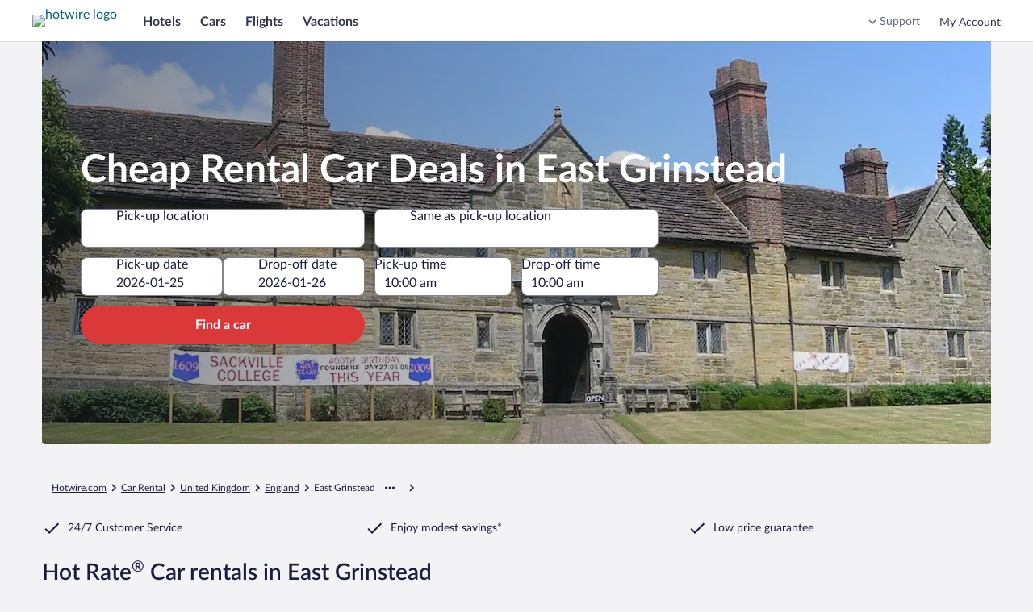

--- FILE ---
content_type: image/svg+xml
request_url: https://forever.travel-assets.com/flex/flexmanager/images/2021/06/15/CarDealsHotRateVendorLogo.svg
body_size: 3895
content:
<svg width="75" height="16" viewBox="0 0 75 16" fill="none" xmlns="http://www.w3.org/2000/svg">
<path fill-rule="evenodd" clip-rule="evenodd" d="M12.0545 14.9677L12.0844 15.4413L12.2489 15.4406L12.1846 14.6342H11.9473L11.8042 15.031C11.7918 15.0699 11.7799 15.1128 11.7671 15.1589C11.7605 15.1826 11.7536 15.2072 11.7464 15.2326H11.7438C11.7408 15.2212 11.738 15.2103 11.7352 15.1997C11.7181 15.1337 11.7048 15.0825 11.6892 15.0285L11.5461 14.6349H11.2997L11.2386 15.44H11.3966L11.4265 14.9664C11.4297 14.8928 11.433 14.8166 11.433 14.7418H11.4421C11.4472 14.7614 11.4528 14.783 11.4587 14.8053C11.4737 14.8626 11.4898 14.9244 11.5006 14.9696L11.6501 15.4285H11.8192L11.9687 14.9824C11.9852 14.932 12.0023 14.8717 12.0181 14.8159C12.0254 14.7902 12.0324 14.7655 12.0389 14.743H12.048C12.0495 14.7825 12.0504 14.8202 12.0511 14.8555C12.052 14.8964 12.0528 14.9341 12.0545 14.9677ZM11.1898 14.7693V14.6355H10.4948V14.7693H10.7601V15.4413H10.9246V14.7693H11.1898Z" fill="#E64142"/>
<path fill-rule="evenodd" clip-rule="evenodd" d="M10.4678 5.21871L10.457 5.20119C10.4354 5.16614 10.4137 5.13109 10.3921 5.09605C9.45871 3.589 8.38863 2.46366 7.93929 2.06366C7.88216 2.01262 7.80032 2.06443 7.81113 2.11471C8.32455 4.46443 6.62757 7.00005 6.62293 6.917C6.34885 2.18938 4.91977 0.558141 4.3801 0.0232836C4.32915 -0.0270022 4.24345 0.0103312 4.24808 0.0811883C4.28205 0.591665 4.36621 2.4789 2.13804 4.99624C2.02146 5.12805 0.000213623 7.5029 0.000213623 10.0736C0.000213623 13.2698 2.53025 15.8679 5.73121 15.9997C11.6097 15.9997 12.025 10.3517 12.025 10.0736C12.025 8.04157 11.1418 6.31738 10.4678 5.21871Z" fill="#E64142"/>
<path fill-rule="evenodd" clip-rule="evenodd" d="M25.2674 5.09091V15.6364H23.3485V11.0276H18.5231V15.6364H16.6043V5.09091H18.5231V9.62717H23.3485V5.09091H25.2674Z" fill="#DB3939"/>
<path fill-rule="evenodd" clip-rule="evenodd" d="M30.3315 14.2633C30.9385 14.2633 31.3879 14.0566 31.6794 13.6421C31.9709 13.2279 32.117 12.6212 32.117 11.8216C32.117 11.0221 31.9709 10.4129 31.6794 9.99395C31.3879 9.57503 30.9385 9.36539 30.3315 9.36539C29.7151 9.36539 29.2585 9.57649 28.9623 9.9976C28.6658 10.4191 28.5176 11.0268 28.5176 11.8216C28.5176 12.6161 28.6658 13.222 28.9623 13.6384C29.2585 14.0555 29.7151 14.2633 30.3315 14.2633ZM30.3315 8C30.8721 8 31.3639 8.08896 31.8075 8.26725C32.2509 8.44553 32.6299 8.69819 32.9455 9.02596C33.261 9.35336 33.5037 9.75332 33.6745 10.2251C33.8454 10.6972 33.9305 11.2244 33.9305 11.8074C33.9305 12.3948 33.8454 12.9245 33.6745 13.3967C33.5037 13.8685 33.261 14.271 32.9455 14.6031C32.6299 14.9353 32.2509 15.1908 31.8075 15.3688C31.3639 15.547 30.8721 15.6364 30.3315 15.6364C29.7862 15.6364 29.2908 15.547 28.845 15.3688C28.3991 15.1908 28.0186 14.9353 27.7034 14.6031C27.3879 14.271 27.1438 13.8685 26.9708 13.3967C26.7974 12.9245 26.7112 12.3948 26.7112 11.8074C26.7112 11.2244 26.7974 10.6972 26.9708 10.2251C27.1438 9.75332 27.3879 9.35336 27.7034 9.02596C28.0186 8.69819 28.3991 8.44553 28.845 8.26725C29.2908 8.08896 29.7862 8 30.3315 8Z" fill="#DB3939"/>
<path fill-rule="evenodd" clip-rule="evenodd" d="M37.7609 15.6364C37.1151 15.6364 36.62 15.454 36.2752 15.0897C35.9308 14.7254 35.7586 14.2222 35.7586 13.5798V9.43134H34.9994C34.9031 9.43134 34.821 9.39992 34.7535 9.33707C34.686 9.27458 34.6524 9.18031 34.6524 9.05461V8.34535L35.8455 8.14985L36.2212 6.1222C36.2453 6.02573 36.2909 5.95082 36.3584 5.89784C36.4259 5.84485 36.5128 5.81818 36.6189 5.81818H37.5442V8.1568H39.5249V9.43134H37.5442V13.4571C37.5442 13.6887 37.6007 13.8696 37.7142 13.9997C37.8273 14.1305 37.9824 14.1955 38.1801 14.1955C38.291 14.1955 38.384 14.1824 38.4585 14.1557C38.5333 14.129 38.5982 14.1013 38.6537 14.0724C38.7091 14.0435 38.7587 14.0154 38.8022 13.9891C38.8452 13.9628 38.8886 13.9493 38.932 13.9493C38.9849 13.9493 39.0284 13.9628 39.0623 13.9891C39.0959 14.0154 39.132 14.0556 39.1707 14.1086L39.7059 14.9772C39.4454 15.1946 39.1466 15.3586 38.8095 15.4697C38.472 15.5808 38.1225 15.6364 37.7609 15.6364Z" fill="#DB3939"/>
<path fill-rule="evenodd" clip-rule="evenodd" d="M47.4721 10.1084C47.8285 10.1084 48.1391 10.0624 48.4039 9.97002C48.6691 9.87764 48.8871 9.74993 49.0582 9.58689C49.2292 9.42422 49.3574 9.231 49.4415 9.00723C49.526 8.78346 49.5683 8.53798 49.5683 8.27078C49.5683 7.73602 49.3982 7.32528 49.0582 7.03821C48.7181 6.75151 48.1988 6.60797 47.5005 6.60797H46.2904V10.1084H47.4721ZM52.3396 15.6364H50.6303C50.3066 15.6364 50.0723 15.505 49.9271 15.2426L47.7888 11.8658C47.7089 11.7399 47.6209 11.6494 47.525 11.596C47.4288 11.5427 47.2868 11.5158 47.0994 11.5158H46.2904V15.6364H44.3984V5.09091H47.5005C48.1895 5.09091 48.7816 5.16526 49.2765 5.31358C49.7709 5.4619 50.1767 5.66947 50.4933 5.93704C50.8096 6.2046 51.0428 6.52443 51.193 6.89578C51.3431 7.26787 51.418 7.67787 51.418 8.12467C51.418 8.47983 51.3676 8.81511 51.2668 9.13126C51.166 9.4474 51.0208 9.73411 50.8305 9.9921C50.641 10.2497 50.4064 10.4757 50.1273 10.67C49.8483 10.8647 49.5306 11.0178 49.1742 11.1293C49.2963 11.2026 49.4089 11.2887 49.5122 11.3884C49.6151 11.4882 49.7088 11.606 49.7933 11.7418L52.3396 15.6364Z" fill="#DB3939"/>
<path fill-rule="evenodd" clip-rule="evenodd" d="M57.1094 12.3687C56.5979 12.3926 56.1677 12.437 55.819 12.5016C55.4702 12.5666 55.1906 12.6491 54.9804 12.7501C54.7699 12.851 54.6194 12.9684 54.5289 13.1028C54.4378 13.2375 54.3925 13.3836 54.3925 13.5416C54.3925 13.854 54.4844 14.077 54.6686 14.211C54.8523 14.3454 55.0926 14.413 55.3889 14.413C55.7521 14.413 56.0664 14.3469 56.3316 14.215C56.5968 14.0832 56.8558 13.8826 57.1094 13.6139V12.3687ZM53.0522 9.166C53.898 8.38867 54.916 8 56.1059 8C56.536 8 56.9206 8.07083 57.2599 8.21213C57.5993 8.35379 57.8858 8.55031 58.1199 8.80239C58.3543 9.05412 58.5323 9.35524 58.6542 9.70577C58.7761 10.0559 58.8369 10.4395 58.8369 10.8572V15.5212H58.0341C57.8666 15.5212 57.7378 15.4958 57.647 15.4457C57.5562 15.3952 57.4846 15.2935 57.4321 15.1398L57.2744 14.6069C57.0877 14.7751 56.9061 14.9226 56.7296 15.0497C56.5527 15.1769 56.3685 15.2837 56.1775 15.3701C55.9865 15.4566 55.7821 15.5223 55.5643 15.5681C55.3469 15.6138 55.107 15.6364 54.844 15.6364C54.5333 15.6364 54.2467 15.5942 53.9837 15.5103C53.7211 15.4264 53.4939 15.3004 53.3029 15.1326C53.1119 14.9644 52.9635 14.7559 52.8586 14.5063C52.7533 14.2568 52.7005 13.9666 52.7005 13.6353C52.7005 13.4486 52.7316 13.2626 52.7939 13.0777C52.8561 12.8928 52.9574 12.7167 53.0988 12.5485C53.2396 12.3807 53.4223 12.2226 53.6469 12.0737C53.8716 11.9248 54.1476 11.7955 54.475 11.6851C54.8024 11.5746 55.1834 11.4845 55.6182 11.4152C56.0531 11.3458 56.5501 11.3033 57.1094 11.2891V10.8572C57.1094 10.3632 57.0042 9.99709 56.794 9.75953C56.5834 9.52197 56.2803 9.40319 55.8834 9.40319C55.5969 9.40319 55.3592 9.43697 55.1703 9.50417C54.9815 9.57137 54.8154 9.64692 54.6722 9.73083C54.5289 9.8151 54.3983 9.89066 54.2815 9.95749C54.1643 10.0247 54.034 10.0585 53.8908 10.0585C53.7663 10.0585 53.6614 10.0261 53.5753 9.96112C53.4892 9.89611 53.4201 9.82055 53.3673 9.73446L53.0522 9.166Z" fill="#DB3939"/>
<path fill-rule="evenodd" clip-rule="evenodd" d="M62.6673 15.6364C62.0215 15.6364 61.5264 15.454 61.1817 15.0897C60.8373 14.7254 60.665 14.2222 60.665 13.5798V9.43134H59.9058C59.8095 9.43134 59.7274 9.39992 59.6599 9.33707C59.5924 9.27458 59.5588 9.18031 59.5588 9.05461V8.34535L60.7519 8.14985L61.1277 6.1222C61.1518 6.02573 61.1974 5.95082 61.2649 5.89784C61.3324 5.84485 61.4192 5.81818 61.5254 5.81818H62.4506V8.1568H64.4313V9.43134H62.4506V13.4571C62.4506 13.6887 62.5072 13.8696 62.6206 13.9997C62.7337 14.1305 62.8888 14.1955 63.0865 14.1955C63.1974 14.1955 63.2905 14.1824 63.3649 14.1557C63.4397 14.129 63.5046 14.1013 63.5601 14.0724C63.6156 14.0435 63.6652 14.0154 63.7086 13.9891C63.7516 13.9628 63.7951 13.9493 63.8385 13.9493C63.8914 13.9493 63.9348 13.9628 63.9687 13.9891C64.0023 14.0154 64.0384 14.0556 64.0771 14.1086L64.6123 14.9772C64.3518 15.1946 64.053 15.3586 63.7159 15.4697C63.3784 15.5808 63.0289 15.6364 62.6673 15.6364Z" fill="#DB3939"/>
<path fill-rule="evenodd" clip-rule="evenodd" d="M70.2102 10.9692C70.2102 10.7381 70.1773 10.5204 70.1114 10.3155C70.0458 10.111 69.9473 9.93124 69.8158 9.77702C69.6842 9.62316 69.5176 9.50175 69.3152 9.41243C69.1132 9.3231 68.8784 9.27862 68.6105 9.27862C68.0897 9.27862 67.6794 9.42592 67.3801 9.71941C67.0805 10.0133 66.8895 10.43 66.8066 10.9692H70.2102ZM66.7701 12.0455C66.7992 12.4261 66.8674 12.7546 66.9747 13.0317C67.0816 13.3088 67.2231 13.5374 67.3982 13.7182C67.5736 13.8987 67.7819 14.0336 68.0226 14.1226C68.2636 14.2119 68.5301 14.2564 68.8224 14.2564C69.1147 14.2564 69.3665 14.2228 69.5784 14.155C69.79 14.0879 69.975 14.0132 70.1335 13.9312C70.2916 13.8491 70.4302 13.7748 70.5496 13.7073C70.669 13.6399 70.7848 13.606 70.8965 13.606C71.0472 13.606 71.1596 13.6617 71.2326 13.7722L71.7512 14.4226C71.5514 14.6534 71.3273 14.8478 71.0793 15.0038C70.8308 15.1606 70.5714 15.286 70.3016 15.3797C70.031 15.4734 69.756 15.5397 69.4759 15.5784C69.1962 15.6167 68.9245 15.6364 68.6617 15.6364C68.1405 15.6364 67.6562 15.5503 67.2084 15.3797C66.7605 15.2087 66.3709 14.956 66.04 14.6213C65.7086 14.2866 65.4484 13.8725 65.2582 13.3784C65.0684 12.8848 64.9733 12.3131 64.9733 11.6627C64.9733 11.1574 65.0562 10.6816 65.2217 10.236C65.3872 9.79087 65.6246 9.40295 65.9338 9.07299C66.243 8.74304 66.6205 8.48199 67.0661 8.28876C67.5114 8.09662 68.0141 8 68.5744 8C69.0461 8 69.4822 8.07511 69.8814 8.22422C70.2805 8.37334 70.6241 8.59137 70.9112 8.87794C71.1983 9.1645 71.4235 9.51633 71.5868 9.93233C71.7497 10.3494 71.8316 10.8249 71.8316 11.3593C71.8316 11.6291 71.8021 11.8111 71.7438 11.9048C71.6852 11.9985 71.5732 12.0455 71.4081 12.0455H66.7701Z" fill="#DB3939"/>
<path fill-rule="evenodd" clip-rule="evenodd" d="M72.5624 7.21158C72.7128 7.21158 72.8458 7.19693 72.8458 7.02189C72.8458 6.87614 72.7009 6.85856 72.5801 6.85856H72.3379V7.21158H72.5624ZM72.3379 7.8971H72.1374V6.68938H72.6005C72.8958 6.68938 73.0462 6.79155 73.0462 7.03653C73.0462 7.25552 72.9106 7.34561 72.7276 7.36611L73.0699 7.8971H72.8424L72.5268 7.38076H72.3379V7.8971ZM72.5564 6.37152C72.0785 6.37152 71.7066 6.74211 71.7066 7.27273C71.7066 7.76857 72.0311 8.17395 72.5564 8.17395C73.0284 8.17395 73.4004 7.80665 73.4004 7.27273C73.4004 6.74211 73.0284 6.37152 72.5564 6.37152ZM72.5564 8.36364C71.9218 8.36364 71.4706 7.89417 71.4706 7.27273C71.4706 6.6165 71.9722 6.18182 72.5564 6.18182C73.1347 6.18182 73.6364 6.6165 73.6364 7.27273C73.6364 7.92896 73.1347 8.36364 72.5564 8.36364Z" fill="#DB3939"/>
</svg>


--- FILE ---
content_type: application/javascript
request_url: https://www.hotwire.com/64ADyc/37/w0/pRJF/ss_KRzRfYu/hEa7cJfhrappNpD7/XEcFAQ/U0BmC/0olSw0C
body_size: 181746
content:
(function(){if(typeof Array.prototype.entries!=='function'){Object.defineProperty(Array.prototype,'entries',{value:function(){var index=0;const array=this;return {next:function(){if(index<array.length){return {value:[index,array[index++]],done:false};}else{return {done:true};}},[Symbol.iterator]:function(){return this;}};},writable:true,configurable:true});}}());(function(){var LG;A2();PQp();rSp();var dg=function(Z6,r6){return Z6*r6;};var Er=function(Nl){var bb=Nl[0]-Nl[1];var Mr=Nl[2]-Nl[3];var Dr=Nl[4]-Nl[5];var xl=RB["Math"]["sqrt"](bb*bb+Mr*Mr+Dr*Dr);return RB["Math"]["floor"](xl);};var Fh=function hC(EX,Nq){'use strict';var kQ=hC;switch(EX){case dH:{return this;}break;case qP:{Ct.push(Am);this[Qr()[T4(hL)](Jm,cz,SQ,dz,rb(rb([])),pb)]=rb(Vm);var Ph=this[Tb()[jl(SO)](WS,rb([]),wX,RQ)][Yz[rr]][Tb()[jl(l6)](JH,cm,PQ,Vm)];if(Ez(NC()[S6(Yg)].apply(null,[jm,Jm,Uc,zX,Vc,sQ]),Ph[Tb()[jl(Dc)].apply(null,[Gs,C4,rb({}),TC])]))throw Ph[AO()[Dz(Yg)].apply(null,[rb([]),PQ,FQ,fQ,rb(Vm),fl])];var Gg;return Gg=this[H9()[Tm(SO)](jV,lQ,sX,rr)],Ct.pop(),Gg;}break;case Q2:{var Gt=Nq[Rp];return typeof Gt;}break;case hG:{var EL;Ct.push(BC);return EL=Qr()[T4(Zc)](TC,tb,Pm,qb,PL,Sz),Ct.pop(),EL;}break;case YF:{var kL=Nq[Rp];var Kh=Nq[AN];var Yr=Nq[zB];Ct.push(lL);try{var LC=Ct.length;var zL=rb(AN);var mg;return mg=TL(OZ,[Tb()[jl(Dc)](VN,kO,HL,TC),Ez(typeof H9()[Tm(CQ)],Zg([],[][[]]))?H9()[Tm(xL)](Sh,W9,PQ,fm):H9()[Tm(MX)].call(null,xC,Ug,K3,mO),AO()[Dz(Yg)](JO,PQ,FQ,Sc,rb(Vm),fm),kL.call(Kh,Yr)]),Ct.pop(),mg;}catch(jL){Ct.splice(P6(LC,rr),Infinity,lL);var gz;return gz=TL(OZ,[Zm(typeof Tb()[jl(cm)],'undefined')?Tb()[jl(Dc)](VN,bm,wq,TC):Tb()[jl(Yg)].call(null,q6,Dc,jm,BL),Zm(typeof NC()[S6(hL)],Zg([],[][[]]))?NC()[S6(Yg)](Ug,Xh,SQ,Zc,Vc,sQ):NC()[S6(rr)].apply(null,[Zc,lm,Z4,rb(rb(rr)),TQ,Ul]),AO()[Dz(Yg)](kO,PQ,FQ,Sc,zz,Vm),jL]),Ct.pop(),gz;}Ct.pop();}break;case pV:{var qg=Nq[Rp];Ct.push(mX);var pL=RB[NC()[S6(Vm)].apply(null,[hL,bm,l4,K3,YQ,hL])](qg);var EC=[];for(var A6 in pL)EC[fg()[Uz(DQ)](CQ,cg)](A6);EC[H9()[Tm(XQ)].apply(null,[Uq,Cg,rb({}),rm])]();var xh;return xh=function hh(){Ct.push(Xz);for(;EC[fg()[Uz(Vm)].apply(null,[zm,sq])];){var D9=EC[fg()[Uz(PL)](l6,mp)]();if(qr(D9,pL)){var p6;return hh[Qr()[T4(DQ)].call(null,DC,sg,Wg,sQ,rm,Ub)]=D9,hh[Qr()[T4(hL)].call(null,x9,cz,vO,dz,Ug,rb(rr))]=rb(rr),Ct.pop(),p6=hh,p6;}}hh[Qr()[T4(hL)](mq,cz,vO,dz,HL,Yg)]=rb(Vm);var cC;return Ct.pop(),cC=hh,cC;},Ct.pop(),xh;}break;case Wp:{return this;}break;case V2:{var Oq=Nq[Rp];var OX;Ct.push(n6);return OX=Oq&&O4(Tb()[jl(fO)].call(null,Js,TC,Nc,l9),typeof RB[Tb()[jl(CQ)].call(null,M4,l6,kO,lm)])&&Ez(Oq[Ez(typeof Tb()[jl(q4)],Zg('',[][[]]))?Tb()[jl(Yg)](fz,jm,vX,b9):Tb()[jl(DQ)](Mm,rb([]),Jm,Pm)],RB[Tb()[jl(CQ)].call(null,M4,Gr,zr,lm)])&&Zm(Oq,RB[Tb()[jl(CQ)](M4,vl,wq,lm)][fg()[Uz(rr)].call(null,hL,Yb)])?lc()[dX(Jm)].apply(null,[Xm,Jz,rb({})]):typeof Oq,Ct.pop(),OX;}break;case mZ:{var nm=Nq[Rp];var xt;Ct.push(Eh);return xt=TL(OZ,[lc()[dX(Cg)].call(null,l7,HL,br),nm]),Ct.pop(),xt;}break;case FS:{var Eg=Nq[Rp];var AC=Nq[AN];var C6=Nq[zB];return Eg[AC]=C6;}break;case YV:{return this;}break;case zB:{var lX=Nq[Rp];var Sg=Nq[AN];var pz=Nq[zB];Ct.push(Iq);lX[Sg]=pz[Qr()[T4(DQ)].call(null,HX,sg,rc,sQ,lm,zr)];Ct.pop();}break;}};var xm=function(YC){return ~YC;};var nz=function(Kq,ZL){return Kq>>ZL;};var nc=function(){WX=["\x6c\x65\x6e\x67\x74\x68","\x41\x72\x72\x61\x79","\x63\x6f\x6e\x73\x74\x72\x75\x63\x74\x6f\x72","\x6e\x75\x6d\x62\x65\x72"];};var Zg=function(Br,Y9){return Br+Y9;};var P6=function(Ig,RC){return Ig-RC;};var F6=function(tC){var zg='';for(var sO=0;sO<tC["length"];sO++){zg+=tC[sO]["toString"](16)["length"]===2?tC[sO]["toString"](16):"0"["concat"](tC[sO]["toString"](16));}return zg;};var qr=function(kq,Ot){return kq in Ot;};var cQ=function(){return [];};var Gh=function(){return IQ.apply(this,[HB,arguments]);};var xX=function(bt,zq){return bt>=zq;};var Zr=function(){return lC.apply(this,[OZ,arguments]);};var Fg=function(Dh){return void Dh;};var Kl=function Rg(Km,th){var tL=Rg;while(Km!=WV){switch(Km){case s7:{Km=WV;return lC(pV,[Tr]);}break;case VP:{Km=WV;if(xX(mm,Vm)){do{ml+=Ym[mm];mm--;}while(xX(mm,Vm));}return ml;}break;case IF:{var nh=r9[Sm];Km=s7;for(var fr=P6(nh.length,rr);xX(fr,Vm);fr--){var dQ=jQ(P6(Zg(fr,ct),Ct[P6(Ct.length,rr)]),Fm.length);var sb=kz(nh,fr);var bq=kz(Fm,dQ);Tr+=jb(J7,[nO(qE(xm(sb),bq),qE(xm(bq),sb))]);}}break;case FS:{var Bd=th[Rp];var wE=Zg([],[]);for(var U8=P6(Bd.length,rr);xX(U8,Vm);U8--){wE+=Bd[U8];}return wE;}break;case Ys:{Km=WV;return Vx;}break;case HM:{var fK=P6(f4.length,rr);Km-=pW;while(xX(fK,Vm)){var S8=jQ(P6(Zg(fK,An),Ct[P6(Ct.length,rr)]),O1.length);var EE=kz(f4,fK);var NU=kz(O1,S8);pJ+=jb(J7,[qE(nO(xm(EE),xm(NU)),nO(EE,NU))]);fK--;}}break;case rN:{Km+=JN;return gA(pV,[pJ]);}break;case tF:{Km=WV;var vj=th[Rp];Ax.CG=Rg(FS,[vj]);while(Jd(Ax.CG.length,MS))Ax.CG+=Ax.CG;}break;case YS:{Ct.push(Y1);Q1=function(B0){return Rg.apply(this,[tF,arguments]);};Km=WV;Ax(rK,Sx,UD,rr);Ct.pop();}break;case nH:{var ct=th[Rp];var Sm=th[AN];Km+=nW;var En=th[zB];var Nk=th[WZ];var Fm=r9[b8];var Tr=Zg([],[]);}break;case b5:{return lC(H2,[IY]);}break;case AN:{var Ym=th[Rp];var ml=Zg([],[]);Km+=U5;var mm=P6(Ym.length,rr);}break;case fN:{Km=b5;for(var vf=P6(RJ.length,rr);xX(vf,Vm);vf--){var WY=jQ(P6(Zg(vf,JK),Ct[P6(Ct.length,rr)]),Nd.length);var E4=kz(RJ,vf);var JE=kz(Nd,WY);IY+=jb(J7,[qE(nO(xm(E4),xm(JE)),nO(E4,JE))]);}}break;case dZ:{Km+=DV;var s8=th[Rp];Pw.NS=Rg(AN,[s8]);while(Jd(Pw.NS.length,lp))Pw.NS+=Pw.NS;}break;case AM:{Km=WV;Ct.push(Md);l8=function(Pd){return Rg.apply(this,[dZ,arguments]);};Pw.apply(null,[Yf,rK]);Ct.pop();}break;case G:{Km+=YN;var JK=th[Rp];var ZE=th[AN];var mU=th[zB];var Nd=PK[vX];var IY=Zg([],[]);var RJ=PK[ZE];}break;case hZ:{var fY=th[Rp];Km+=YP;var An=th[AN];var O1=JD[l9];var pJ=Zg([],[]);var f4=JD[fY];}break;case sB:{var z8=th[Rp];var Vx=Zg([],[]);var Od=P6(z8.length,rr);Km+=PG;if(xX(Od,Vm)){do{Vx+=z8[Od];Od--;}while(xX(Od,Vm));}}break;case hG:{var zI=th[Rp];Tk.dP=Rg(sB,[zI]);while(Jd(Tk.dP.length,B))Tk.dP+=Tk.dP;Km+=mP;}break;case Vs:{Km+=B2;Ct.push(Lj);Id=function(S1){return Rg.apply(this,[hG,arguments]);};Tk.call(null,E1,Y4,cm);Ct.pop();}break;}}};var Gw=function(R8){if(R8===undefined||R8==null){return 0;}var G1=R8["toLowerCase"]()["replace"](/[^0-9]+/gi,'');return G1["length"];};var jb=function tI(PU,X8){var Ef=tI;do{switch(PU){case P:{for(var WI=Vm;Jd(WI,rE.length);++WI){H9()[rE[WI]]=rb(P6(WI,xL))?function(){return TL.apply(this,[KW,arguments]);}:function(){var Hk=rE[WI];return function(Aj,qD,hD,nI){var gx=Ax(Aj,qD,rb(rb([])),Xh);H9()[Hk]=function(){return gx;};return gx;};}();}PU=M5;}break;case nB:{PU+=zP;qK=[DQ,fl,AK(dz),AK(HL),Zc,AK(Zc),AK(Yg),Yg,PQ,AK(PQ),fl,sQ,AK(pk),sQ,AK(Yg),HL,AK(Yg),AK(DQ),Yg,AK(PE),AK(fl),PQ,HL,AK(rm),Dc,hL,AK(Yg),hL,AK(sQ),PE,PQ,AK(Yg),AK(rr),AK(sX),rm,DQ,AK(lm),rm,AK(h8),kK,DQ,PE,dz,AK(q4),Vm,xL,Vm,Yg,qb,AK(YK),[Vm],hL,bm,AK(xL),fl,q4,AK(YK),CQ,AK(fm),AK(PQ),YK,AK(bm),HL,ND,AK(DQ),rr,AK(sQ),AK(DQ),AK(Mx),[mO],sX,PQ,AK(Yg),AK(jm),fm,AK(ww),[rr],AK(sQ),Ub,AK(dz),PQ,HL,Ub,[Yg],Vm,C4,AK(qb),AK(PQ),DQ,[Vm],YK,AK(mO),fm,AK(q4),Yg,dz,AK(xL),Yg,PE,OA,AK(Ub),AK(hL),PE,AK(f8),xL,dz,AK(PE),AK(vX),[Zc],b8,sQ,Zc,AK(kK),[rr],AK(BC),fm,MU,bm,[bm],CQ,PE,AK(sQ),AK(DQ),bm,AK(hL),YK,AK(DC),Dc,AK(fl),rr,AK(DQ),fm,AK(rm),[DQ],AK(ND),XQ,AK(zr),mq,AK(sQ),AK(K3),Cg,AK(DQ),AK(q4),sQ,AK(Yg),Ub,AK(Yg),AK(rr),AK(Yg),[DQ],AK(fm),qb,rr,AK(fm),pk,PQ,Zc,AK(bm),HL,AK(hL),AK(PQ),[hL],AK(Nc),[Zc],K3,cm,Yg,q4,AK(sX),pk,Yg,hL,AK(DQ),AK(PE),fm,AK(DQ),AK(q4),AK(hL),AK(MU),fm,AK(Yg),cm,AK(PE),hL,AK(PQ),[hL],hL,MU,AK(PQ),AK(DQ),AK(dz),Zc,AK(jm),wX,AK(rr),[sQ],AK(ln),hx,Ub,AK(jm),bm,rr,AK(jm),AK(b8),DQ,AK(bm),HL,xL,Vm,HL,AK(rm),Dc,[Yg],AK(fl),hL,AK(rr),AK(rr),[sQ],AK(jm),fl,PE,AK(q4),kK,PQ,AK(DQ),AK(vX),zr,AK(Ub),DQ,AK(px),DC,CQ,AK(dz),qb,AK(qb),HL,Ub,AK(rr),AK(fl),AK(DQ),CQ,HL,AK(fl),q4,AK(vJ),AK(dz),AK(Yg),AK(fm),bm,rr,AK(jm),AK(fm),qb,Vm,dz,AK(PE),PQ,AK(jm),AK(HL),jm,AK(jm),fm,AK(sQ),AK(kK),MU,AK(q4),dz,AK(dz),fl,[bm],AK(Ub),Zc,AK(PQ),PE,AK(PQ),AK(fl),Vm,AK(DQ),sQ,AK(xL),px,AK(fl),hL,AK(Ub),AK(PQ),jm,AK(Zc),Zc,AK(hL),Ub,DQ,dz,PQ,AK(DQ),AK(qb),hL,AK(DQ),AK(sQ),DQ,dz,AK(jm),Vm,bm,AK(dz),AK(fl),C4,AK(DQ),AK(sQ),AK(q4),[hL],AK(xL),Vm,PQ,Yg,sQ,AK(Zc),sQ,sQ,AK(Yg),AK(PE),Vm,AK(fm),rr,AK(hL),sQ,AK(jm),fm,AK(nx),cm,[q4],dz,AK(xL),fl,AK(HL),PE,DQ,Yg,AK(bm),AK(OA),nx,Vm,AK(nw),[mO],AK(Mx),fO,Zc,rr,AK(fm),q4,AK(q4),HL,rr,AK(CQ),hL,AK(x9),CQ,Ub,AK(PE),dz,AK(hL),AK(PQ),AK(rr),AK(PQ),fl,AK(Tj),zX,AK(fm),Yg,[dz],fm,AK(DQ),Yg,Vm,Vm,br,AK(MX)];}break;case zB:{dw=[[jm,AK(q4),HL,AK(bm),HL,AK(CQ)],[xL,dz,AK(PE),Zc,hL,AK(rr)],[nw,AK(Yg),PE,AK(PE),q4,hL],[],[AK(Yg),PE,AK(PE)],[AK(hL),sQ,hL,AK(fm),HL],[AK(DQ),rr,Ub],[AK(rr),Vm,AK(q4),AK(DQ),bm],[],[hL,AK(fm),HL],[zr,K3,q4,AK(jm),AK(l6)],[],[],[],[],[],[lm,AK(bm),q4,hL],[AK(fl),HL,AK(bm)],[]];PU+=ZZ;}break;case VB:{PU=gZ;for(var nJ=Vm;Jd(nJ,kE[fg()[Uz(Vm)](zm,TH)]);nJ=Zg(nJ,rr)){(function(){var xw=kE[nJ];var UY=Jd(nJ,Uk);Ct.push(zx);var tY=UY?Tb()[jl(Vm)](Ks,Nc,bw,pw):H9()[Tm(Vm)].call(null,SY,CQ,pb,BC);var mn=UY?RB[Tb()[jl(rr)].call(null,As,HL,rb({}),l4)]:RB[lc()[dX(Vm)](hd,Pm,rb(Vm))];var gI=Zg(tY,xw);LG[gI]=function(){var pE=mn(Td(xw));LG[gI]=function(){return pE;};return pE;};Ct.pop();}());}}break;case VZ:{PU=H2;while(cI(xD,Vm)){if(Zm(QI[M1[DQ]],RB[M1[rr]])&&xX(QI,WE[M1[Vm]])){if(O4(WE,Uw)){Yw+=tI(J7,[VY]);}return Yw;}if(Ez(QI[M1[DQ]],RB[M1[rr]])){var CK=AI[WE[QI[Vm]][Vm]];var Vf=tI.apply(null,[sB,[rb(rb({})),xD,QI[rr],Zg(VY,Ct[P6(Ct.length,rr)]),zz,CK]]);Yw+=Vf;QI=QI[Vm];xD-=TL(pM,[Vf]);}else if(Ez(WE[QI][M1[DQ]],RB[M1[rr]])){var CK=AI[WE[QI][Vm]];var Vf=tI(sB,[Tj,xD,Vm,Zg(VY,Ct[P6(Ct.length,rr)]),Ug,CK]);Yw+=Vf;xD-=TL(pM,[Vf]);}else{Yw+=tI(J7,[VY]);VY+=WE[QI];--xD;};++QI;}}break;case dZ:{PU=P;var rE=X8[Rp];Q1(rE[Vm]);}break;case KW:{PU+=wW;return [Mx,Vm,AK(PE),sQ,AK(Yg),AK(vX),vJ,[fm],AK(wq),zr,[Zc],AK(g8),DC,CQ,AK(sQ),rr,Zc,AK(LA),ND,CQ,[PQ],PQ,PQ,AK(Yg),AK(xL),bm,CQ,AK(Ub),[fl],AK(PL),rm,AK(Yg),AK(fl),sQ,AK(Yg),bm,AK(rm),Dc,AK(fl),rr,AK(OA),PL,AK(rr),AK(hL),sQ,hL,AK(fm),HL,AK(Jm),cm,AK(q4),AK(fl),AK(PQ),dz,AK(DQ),rr,Ub,AK(HL),Zc,AK(Zc),AK(Yg),Yg,PQ,AK(PQ),fl,sQ,AK(px),Cg,AK(CQ),CQ,AK(fm),rr,Yg,AK(Yg),DQ,AK(hL),CQ,AK(fm),q4,[Vm],AK(YK),[Zc],AK(DQ),Yg,AK(MX),sX,AK(Ub),fl,AK(jm),YK,Yg,AK(PQ),AK(q4),xL,AK(xL),AK(K3),hx,[Vm],PQ,Ub,Yg,q4,AK(Mx),q4,AK(Yg),AK(dz),bm,AK(MX),PL,AK(fm),Zc,rr,AK(fl),sQ,AK(Yg),AK(CQ),[q4],HL,rr,AK(DQ),fm,AK(zr),Cg,bm,AK(HL),AK(hL),DQ,AK(Cg),fO,CQ,AK(CQ),CQ,AK(Nc),g8,AK(q4),qb,AK(rm),[dz],AK(br),jm,nw,Ub,AK(DQ),PQ,sQ,AK(rr),AK(fm),AK(rr),AK(px),AK(Jm),zz,hL,qb,AK(pb),CU,[fl],AK(K3),rr,qb,AK(bm),AK(PQ),AK(dz),q4,AK(Yg),AK(dz),bm,AK(Jm),[q4],Zc,hL,AK(rr),q4,q4,AK(Zc),AK(rr),AK(rr),DQ,hL,AK(DQ),AK(jm),AK(rr),fl,PE,AK(q4),sQ,AK(PQ),AK(DQ),PE,AK(C4),Cg,AK(sQ),rr,AK(ww),[DQ],YK,AK(HL),PE,AK(sQ),AK(DQ),bm,AK(Nc),nw,Jm,q4,AK(q4),HL,AK(bm),CQ,AK(sQ),PQ,AK(xL),hL,AK(nx),[sQ],[PQ],AK(fl),hL,AK(fl),hL,AK(Ub),AK(PQ),jm,AK(Zc),Zc,AK(ww),fO,AK(fl),Vm,AK(DQ),sQ,AK(ww),x9,qb,AK(fl),fm,DQ,AK(lm),rm,AK(K3),[q4],HL,CQ,xL,AK(HL),AK(DQ),AK(hL),CQ,AK(sQ),PQ,AK(DQ),fm,AK(Jm),x9,AK(hL),AK(hL),DQ,jm,AK(sQ),sQ,AK(CQ),fl,AK(MU),q4,AK(fl),fO,AK(dz),fm,AK(fO),pk,bm,AK(xL),AK(BC),dz,AK(dz),DQ,fl,AK(lm),UD,AK(nw),sX,AK(Ub),AK(DQ),fl,Vm,HL,AK(ln),TC,AK(xL),PE,PQ,AK(fl),[rr],AK(HL),AK(rr),bm,AK(qb),DQ,AK(dz),fl,AK(Ub),qb,AK(PE),AK(PE),q4,hL,AK(nw),MU,AK(fl),rr,l6,AK(PQ),AK(hx),AK(xL),fl,q4,AK(mO),AK(fl),rr,AK(PQ),jm,AK(hx),md,YK,DQ,fl,AK(ND),[sQ],DQ,DQ,Zc,rr,AK(fm),HL,AK(MU),[DQ],AK(OA),[dz],fl,AK(rr),AK(q4),AK(DQ),fm,AK(rm),PL,AK(dz),AK(fm),q4,sQ,AK(Zc),hL,AK(rr),Ub,Vm,AK(dz),AK(DQ),AK(dz),AK(ww),hx,[Vm],AK(PE),PE,AK(CU),AK(DQ),AK(DQ),AK(PQ),AK(HL),Ub,dz,AK(mO),jm,rr,AK(nw),C4,AK(rr),sQ,AK(PE),AK(pk),md,YK,AK(px),px,AK(hL),rr,AK(fm),PE,AK(Dc),MU,Vm,DQ,jm,Vm,AK(PQ),Ub,AK(bm),Ub,AK(PE),AK(MU),cm,Zc,AK(PQ),AK(DQ),AK(dz),Ub,AK(PE),DQ,AK(HL),bm,sQ,sQ,Vm,AK(HL),AK(Yg),mO,AK(bm),CQ,AK(fm),AK(sQ),AK(hx),sX,fm,AK(CQ),AK(rr),AK(fl),AK(Yg),bm,AK(HL),AK(rr),AK(sX),lm,Vm,AK(bm),C4,AK(XQ),PL,AK(fm),Vm,AK(rr),HL];}break;case gZ:{PU=M5;Ct.pop();}break;case E2:{PU=M5;return Ct.pop(),Ex=Rj,Ex;}break;case TZ:{PU+=fH;var qj=X8[pM];var WE=X8[dZ];if(Ez(typeof WE,M1[PQ])){WE=Uw;}var Yw=Zg([],[]);VY=P6(qA,Ct[P6(Ct.length,rr)]);}break;case Ys:{PU=M5;for(var l0=Vm;Jd(l0,zU[M1[Vm]]);++l0){AO()[zU[l0]]=rb(P6(l0,q4))?function(){Uw=[];tI.call(this,g5,[zU]);return '';}:function(){var Yk=zU[l0];var qJ=AO()[Yk];return function(fU,TA,tA,CE,KJ,PJ){if(Ez(arguments.length,Vm)){return qJ;}var lE=tI.apply(null,[sB,[rb(Vm),TA,tA,CE,rb(Vm),hx]]);AO()[Yk]=function(){return lE;};return lE;};}();}}break;case ZG:{PU+=OP;ED=[[AK(HL),rr,Zc,AK(Yg),AK(rr)],[rr,Zc,AK(Yg)],[MU,AK(PQ),sQ,AK(sQ),AK(Ub),Ub,AK(PQ)],[q4,AK(Zc),rr,HL,AK(HL),HL],[x9,HL,AK(Zc),PE,AK(Yg),HL],[Cg,AK(sQ),Vm,rr,q4,AK(HL)],[],[],[],[xL,dz,AK(PE)],[K3,q4,AK(jm),DQ,sQ],[fm,Vm,AK(dz),HL],[],[],[],[HL,fl,AK(rr)]];}break;case H2:{return Yw;}break;case Y:{var kE=X8[Rp];var Uk=X8[AN];Ct.push(BD);PU=VB;var Td=lC(Ls,[]);}break;case g5:{PU+=ss;var zU=X8[Rp];}break;case QV:{for(var qw=Vm;Jd(qw,XK[m0[Vm]]);++qw){II()[XK[qw]]=rb(P6(qw,HL))?function(){Lf=[];tI.call(this,Q2,[XK]);return '';}:function(){var tE=XK[qw];var qx=II()[tE];return function(wK,N0,OI,J8,v4,L8){if(Ez(arguments.length,Vm)){return qx;}var OU=IQ.apply(null,[nB,[wK,l6,OI,J8,g8,zX]]);II()[tE]=function(){return OU;};return OU;};}();}PU-=DH;}break;case hs:{for(var Uj=Vm;Jd(Uj,Kn.length);++Uj){fg()[Kn[Uj]]=rb(P6(Uj,PQ))?function(){return TL.apply(this,[sG,arguments]);}:function(){var gw=Kn[Uj];return function(Qw,Xw){var cw=Pw(Qw,Xw);fg()[gw]=function(){return cw;};return cw;};}();}PU-=dV;}break;case AM:{var MJ=X8[Rp];var qU=X8[AN];var Rj=[];var mw=lC(Ls,[]);Ct.push(cY);var SA=qU?RB[Zm(typeof lc()[dX(Vm)],Zg([],[][[]]))?lc()[dX(Vm)](mE,Pm,br):lc()[dX(sQ)].apply(null,[HL,sx,bm])]:RB[Tb()[jl(rr)](KS,CQ,PQ,l4)];PU=E2;for(var Ud=Vm;Jd(Ud,MJ[fg()[Uz(Vm)].call(null,zm,pI)]);Ud=Zg(Ud,rr)){Rj[Zm(typeof fg()[Uz(PQ)],Zg([],[][[]]))?fg()[Uz(DQ)](CQ,T5):fg()[Uz(PQ)].apply(null,[Dd,pU])](SA(mw(MJ[Ud])));}var Ex;}break;case J7:{var bj=X8[Rp];PU=M5;if(Rx(bj,C)){return RB[vd[DQ]][vd[rr]](bj);}else{bj-=E;return RB[vd[DQ]][vd[rr]][vd[Vm]](null,[Zg(nz(bj,Zc),sV),Zg(jQ(bj,UP),CZ)]);}}break;case sB:{var GU=X8[Rp];var xD=X8[AN];var QI=X8[zB];PU=TZ;var qA=X8[WZ];}break;case XH:{var Kn=X8[Rp];PU+=bZ;l8(Kn[Vm]);}break;case Q2:{var XK=X8[Rp];PU+=CV;}break;}}while(PU!=M5);};var x1=function(){return jb.apply(this,[g5,arguments]);};var nO=function(AJ,ff){return AJ|ff;};var dd=function(GK){return RB["Math"]["floor"](RB["Math"]["random"]()*GK["length"]);};var xn=function LE(PD,hK){'use strict';var sA=LE;switch(PD){case Sp:{Ct.push(rj);var Df=[H9()[Tm(Tj)](qG,ww,b8,Ug),lc()[dX(l6)].apply(null,[lV,zm,rb({})]),Tb()[jl(vl)].call(null,L3,bm,fm,vE),lc()[dX(zz)](wH,RQ,hL),H9()[Tm(CU)].call(null,jS,PE,rb(Vm),WU),II()[kY(fm)].call(null,EN,Yg,Yj,md,rb(rr),bm),Ez(typeof lc()[dX(MU)],Zg('',[][[]]))?lc()[dX(sQ)](p1,GE,kO):lc()[dX(b8)](cq,mX,mX),Ez(typeof lc()[dX(dz)],Zg('',[][[]]))?lc()[dX(sQ)].apply(null,[PL,zJ,vX]):lc()[dX(NJ)].call(null,vc,DU,px),H9()[Tm(BC)](B6,VI,f8,SO),H9()[Tm(Ug)](VO,b0,sU,nx),fg()[Uz(Yf)](ww,vC),NC()[S6(Ub)](Of,SO,tS,rb([]),mX,bm),lc()[dX(I0)](Ak,f8,wq),lc()[dX(Yf)](Mh,rY,rb(rb({}))),lc()[dX(Tj)].call(null,vQ,vl,rb(rb(Vm))),Tb()[jl(bw)].call(null,Yt,g8,Nc,GA),H9()[Tm(br)](xO,Zc,rb([]),Ub),Tb()[jl(g8)](x8,G0,jm,NJ),Tb()[jl(LA)].apply(null,[nC,hx,rb([]),VD]),Tb()[jl(HX)].apply(null,[wb,rb({}),mO,mO]),Zm(typeof fg()[Uz(YK)],'undefined')?fg()[Uz(Tj)](J4,Yq):fg()[Uz(PQ)](md,Wj),Ez(typeof fg()[Uz(vJ)],'undefined')?fg()[Uz(PQ)](P8,SD):fg()[Uz(CU)].apply(null,[Ug,V6]),Qr()[T4(qb)](OA,Vm,q,Cg,TC,Gr),NC()[S6(jm)].call(null,OY,Gr,lz,rb({}),vY,fm),Ez(typeof lc()[dX(PL)],'undefined')?lc()[dX(sQ)].call(null,xL,hA,rb({})):lc()[dX(CU)].apply(null,[DL,HX,Dc]),Zm(typeof lc()[dX(C4)],'undefined')?lc()[dX(BC)](EO,hw,mq):lc()[dX(sQ)].call(null,Vk,HY,HL),NC()[S6(fm)](MX,Of,EN,TC,If,CQ)];if(O4(typeof RB[H9()[Tm(I0)].call(null,qh,Rk,rb(rb(rr)),Jm)][H9()[Tm(vX)](mh,Ub,wq,kO)],Zm(typeof lc()[dX(Of)],'undefined')?lc()[dX(Ub)](XL,HY,zX):lc()[dX(sQ)](UU,UJ,rb(rb(rr))))){var N1;return Ct.pop(),N1=null,N1;}var M8=Df[fg()[Uz(Vm)].call(null,zm,Hl)];var Kk=Tb()[jl(Ub)](QO,HX,CQ,hL);for(var nn=Vm;Jd(nn,M8);nn++){var Pj=Df[nn];if(Zm(RB[Ez(typeof H9()[Tm(h8)],Zg('',[][[]]))?H9()[Tm(xL)](MI,WD,MU,Tj):H9()[Tm(I0)].call(null,qh,Rk,q4,dz)][H9()[Tm(vX)].call(null,mh,Ub,br,kK)][Pj],undefined)){Kk=Tb()[jl(Ub)].call(null,QO,b8,Q8,hL)[NC()[S6(dz)](bm,dz,Oc,sX,hU,hL)](Kk,lc()[dX(Ug)](Qz,wU,LA))[NC()[S6(dz)].apply(null,[hL,rb(Vm),Oc,rb([]),hU,hL])](nn);}}var VJ;return Ct.pop(),VJ=Kk,VJ;}break;case KZ:{var Kx;Ct.push(Nf);return Kx=Ez(typeof RB[Tb()[jl(fm)].apply(null,[kx,OY,Zc,vY])][NC()[S6(mO)](PL,xL,xJ,rb(rb(rr)),H0,bm)],Tb()[jl(fO)].call(null,fX,rb(rb(Vm)),bw,l9))||Ez(typeof RB[Tb()[jl(fm)](kx,fm,Sz,vY)][Tb()[jl(sU)](nD,px,mq,kO)],Tb()[jl(fO)](fX,fm,kK,l9))||Ez(typeof RB[Tb()[jl(fm)](kx,fl,CQ,vY)][Ez(typeof lc()[dX(vl)],Zg([],[][[]]))?lc()[dX(sQ)].apply(null,[cx,Zf,SO]):lc()[dX(br)](Bx,FE,DC)],Tb()[jl(fO)](fX,rb({}),rb({}),l9)),Ct.pop(),Kx;}break;case AN:{Ct.push(C1);try{var wD=Ct.length;var Wn=rb(rb(Rp));var TU;return TU=rb(rb(RB[Tb()[jl(fm)](Z4,h8,Yg,vY)][Ez(typeof lc()[dX(ww)],Zg([],[][[]]))?lc()[dX(sQ)].apply(null,[cE,q1,Tj]):lc()[dX(vX)](V4,SE,rb(rb([])))])),Ct.pop(),TU;}catch(bE){Ct.splice(P6(wD,rr),Infinity,C1);var NK;return Ct.pop(),NK=rb(AN),NK;}Ct.pop();}break;case hZ:{Ct.push(Pk);try{var Pf=Ct.length;var kj=rb(rb(Rp));var r0;return r0=rb(rb(RB[Tb()[jl(fm)](Ow,rb(rb([])),n6,vY)][fg()[Uz(BC)](sf,Qf)])),Ct.pop(),r0;}catch(Cw){Ct.splice(P6(Pf,rr),Infinity,Pk);var bD;return Ct.pop(),bD=rb(AN),bD;}Ct.pop();}break;case GB:{Ct.push(TD);var jw;return jw=rb(rb(RB[Tb()[jl(fm)](Tw,Tj,rb({}),vY)][Ez(typeof Tb()[jl(DQ)],'undefined')?Tb()[jl(Yg)](pj,rr,qb,Rf):Tb()[jl(G0)](T0,BC,X0,Hn)])),Ct.pop(),jw;}break;case nH:{Ct.push(HJ);try{var BY=Ct.length;var gK=rb([]);var LK=Zg(RB[H9()[Tm(Of)](Zl,FQ,LA,ln)](RB[Tb()[jl(fm)](VE,md,Zc,vY)][Ez(typeof Tb()[jl(ln)],'undefined')?Tb()[jl(Yg)](OA,Sz,sX,l1):Tb()[jl(pb)](mf,LA,sU,nf)]),CA(RB[Zm(typeof H9()[Tm(Jm)],'undefined')?H9()[Tm(Of)](Zl,FQ,G0,JO):H9()[Tm(xL)].call(null,rn,MA,rb(rb(rr)),rb([]))](RB[Tb()[jl(fm)].call(null,VE,pk,vl,vY)][H9()[Tm(zX)](Vz,FA,Nc,cD)]),Yz[xL]));LK+=Zg(CA(RB[H9()[Tm(Of)](Zl,FQ,dz,HX)](RB[Tb()[jl(fm)](VE,rb(rb([])),G0,vY)][fg()[Uz(Ug)].apply(null,[Z4,W1])]),LG[Ez(typeof H9()[Tm(md)],'undefined')?H9()[Tm(xL)](TK,Zw,Jm,wX):H9()[Tm(wX)].apply(null,[R1,X0,NJ,nw])]()),CA(RB[Ez(typeof H9()[Tm(sU)],Zg('',[][[]]))?H9()[Tm(xL)](D1,VA,f8,vX):H9()[Tm(Of)](Zl,FQ,LU,rb([]))](RB[Tb()[jl(fm)].apply(null,[VE,mq,OY,vY])][fg()[Uz(br)].apply(null,[sQ,Oc])]),PQ));LK+=Zg(CA(RB[Ez(typeof H9()[Tm(lm)],Zg('',[][[]]))?H9()[Tm(xL)](sx,Z1,CU,vJ):H9()[Tm(Of)].apply(null,[Zl,FQ,rb(rb([])),sU])](RB[Tb()[jl(fm)](VE,sQ,I0,vY)][NC()[S6(bm)](f8,rb(Vm),Xk,cm,jx,hL)]),LG[lc()[dX(Of)].apply(null,[p9,n6,rb(Vm)])]()),CA(RB[H9()[Tm(Of)].call(null,Zl,FQ,q4,rb({}))](RB[Tb()[jl(fm)](VE,Mx,rb([]),vY)][Tb()[jl(Nc)](Dw,b8,Mx,Nc)]),Yz[pk]));LK+=Zg(CA(RB[H9()[Tm(Of)](Zl,FQ,bY,rb({}))](RB[Tb()[jl(fm)](VE,bm,l6,vY)][Ez(typeof lc()[dX(mO)],Zg([],[][[]]))?lc()[dX(sQ)](D0,qd,PE):lc()[dX(zX)].apply(null,[hj,Mj,PE])]),hL),CA(RB[H9()[Tm(Of)].call(null,Zl,FQ,zr,sU)](RB[Tb()[jl(fm)].apply(null,[VE,xU,rb(rb({})),vY])][Tb()[jl(Gr)](ng,MU,Gr,HE)]),Yg));LK+=Zg(CA(RB[Zm(typeof H9()[Tm(I0)],Zg([],[][[]]))?H9()[Tm(Of)](Zl,FQ,pb,rb(Vm)):H9()[Tm(xL)](Pn,Xj,vl,SO)](RB[Tb()[jl(fm)](VE,nx,xU,vY)][Zm(typeof fg()[Uz(OY)],'undefined')?fg()[Uz(vX)](SO,Xk):fg()[Uz(PQ)].call(null,OY,q8)]),Yz[PQ]),CA(RB[H9()[Tm(Of)](Zl,FQ,xL,rb(rb(Vm)))](RB[Ez(typeof Tb()[jl(Q8)],'undefined')?Tb()[jl(Yg)](TK,MU,rb(rb(Vm)),lf):Tb()[jl(fm)](VE,cm,rm,vY)][NC()[S6(qb)](n6,mq,Gk,G0,h8,CQ)]),q4));LK+=Zg(CA(RB[H9()[Tm(Of)](Zl,FQ,vl,rm)](RB[Tb()[jl(fm)](VE,fl,ln,vY)][H9()[Tm(Q8)](x6,lf,rb([]),vJ)]),Zc),CA(RB[H9()[Tm(Of)](Zl,FQ,rb([]),qb)](RB[Tb()[jl(fm)].call(null,VE,q4,b8,vY)][lc()[dX(wX)].apply(null,[Dg,hL,Yf])]),fl));LK+=Zg(CA(RB[Zm(typeof H9()[Tm(sU)],'undefined')?H9()[Tm(Of)](Zl,FQ,rb(rb([])),I0):H9()[Tm(xL)](rI,kn,NJ,Nc)](RB[Tb()[jl(fm)](VE,rb(rb(Vm)),LU,vY)][Ez(typeof fg()[Uz(MX)],Zg('',[][[]]))?fg()[Uz(PQ)](BJ,Zd):fg()[Uz(Of)].apply(null,[jJ,rd])]),Ub),CA(RB[H9()[Tm(Of)](Zl,FQ,HX,vl)](RB[Tb()[jl(fm)](VE,Cg,kO,vY)][H9()[Tm(OY)].apply(null,[R6,MA,cm,h8])]),HL));LK+=Zg(CA(RB[H9()[Tm(Of)](Zl,FQ,jm,Ub)](RB[Tb()[jl(fm)].call(null,VE,rb(rb([])),Ug,vY)][H9()[Tm(wq)](Fl,sQ,fO,PE)]),jm),CA(RB[H9()[Tm(Of)](Zl,FQ,q4,Gr)](RB[Tb()[jl(fm)].apply(null,[VE,Zc,rb(rb(rr)),vY])][Zm(typeof Tb()[jl(TC)],'undefined')?Tb()[jl(LU)](vm,px,OY,BC):Tb()[jl(Yg)](DD,br,C4,Vw)]),fm));LK+=Zg(CA(RB[H9()[Tm(Of)].call(null,Zl,FQ,MX,Zc)](RB[Tb()[jl(fm)].apply(null,[VE,md,UD,vY])][H9()[Tm(vl)].apply(null,[Bh,Yj,DQ,K3])]),mO),CA(RB[Ez(typeof H9()[Tm(SO)],Zg('',[][[]]))?H9()[Tm(xL)].apply(null,[fE,E8,rb(rb(rr)),wX]):H9()[Tm(Of)](Zl,FQ,rb(rb(rr)),rb({}))](RB[Tb()[jl(fm)](VE,Mx,vJ,vY)][lc()[dX(Q8)](N8,QD,rb(rr))]),bm));LK+=Zg(CA(RB[H9()[Tm(Of)](Zl,FQ,Q8,Cg)](RB[Tb()[jl(fm)].apply(null,[VE,q4,rb(Vm),vY])][Zm(typeof AO()[Dz(Yg)],Zg(Tb()[jl(Ub)].call(null,NA,q4,X0,hL),[][[]]))?AO()[Dz(YK)](DQ,mO,gJ,Gk,Jm,bw):AO()[Dz(q4)](XQ,Wd,OD,Hf,ww,HX)]),qb),CA(RB[H9()[Tm(Of)](Zl,FQ,X0,rr)](RB[Ez(typeof Tb()[jl(jm)],Zg('',[][[]]))?Tb()[jl(Yg)].call(null,ZK,rb(rb({})),mq,J0):Tb()[jl(fm)](VE,PL,rb({}),vY)][Ez(typeof AO()[Dz(dz)],'undefined')?AO()[Dz(q4)].apply(null,[bm,ZI,nY,Bx,JO,hL]):AO()[Dz(xL)].call(null,fl,YK,fm,Gk,PL,Jm)]),Yz[f8]));LK+=Zg(CA(RB[H9()[Tm(Of)].call(null,Zl,FQ,PE,vl)](RB[Tb()[jl(fm)].apply(null,[VE,CQ,xU,vY])][Ez(typeof NC()[S6(xL)],Zg([],[][[]]))?NC()[S6(rr)](Gr,I0,FD,rb([]),XD,GE):NC()[S6(CQ)](YK,WU,Gk,rb([]),Nc,xL)]),Yz[C4]),CA(RB[H9()[Tm(Of)](Zl,FQ,hL,rb({}))](RB[Ez(typeof Tb()[jl(l6)],Zg('',[][[]]))?Tb()[jl(Yg)](jx,rb(rr),ww,jE):Tb()[jl(fm)](VE,rb({}),HE,vY)][Tb()[jl(SE)](vQ,nx,PE,b8)]),xL));LK+=Zg(CA(RB[H9()[Tm(Of)].apply(null,[Zl,FQ,bw,HE])](RB[Tb()[jl(fm)](VE,ww,mO,vY)][H9()[Tm(bw)](F0,Dc,DQ,hL)]),LG[H9()[Tm(g8)].apply(null,[Ft,mO,Xh,bm])]()),CA(RB[H9()[Tm(Of)].call(null,Zl,FQ,rb(Vm),pk)](RB[Tb()[jl(fm)](VE,x9,rb([]),vY)][H9()[Tm(LA)](KE,HI,zz,pb)]),f8));LK+=Zg(CA(RB[H9()[Tm(Of)].call(null,Zl,FQ,CQ,Dc)](RB[Tb()[jl(fm)](VE,rb([]),BC,vY)][lc()[dX(OY)](fI,sQ,zz)]),C4),CA(RB[Ez(typeof H9()[Tm(Mx)],Zg('',[][[]]))?H9()[Tm(xL)](ZJ,QA,rb(rb({})),Dc):H9()[Tm(Of)](Zl,FQ,HE,rb([]))](RB[Tb()[jl(fm)](VE,ww,Dc,vY)][lc()[dX(wq)](nk,nK,dz)]),x9));LK+=Zg(CA(RB[Zm(typeof H9()[Tm(fl)],Zg('',[][[]]))?H9()[Tm(Of)].call(null,Zl,FQ,x9,rb(rb([]))):H9()[Tm(xL)].apply(null,[SI,jJ,ln,rm])](RB[Zm(typeof Tb()[jl(Yg)],'undefined')?Tb()[jl(fm)](VE,X0,rb(rb([])),vY):Tb()[jl(Yg)].apply(null,[F0,rb(rb(rr)),JO,m1])][H9()[Tm(HX)].call(null,Ac,nx,Tj,DQ)]),md),CA(RB[H9()[Tm(Of)].call(null,Zl,FQ,rb([]),vX)](RB[Ez(typeof Tb()[jl(pb)],'undefined')?Tb()[jl(Yg)](E0,vl,JO,XE):Tb()[jl(fm)].apply(null,[VE,rb(rr),pk,vY])][lc()[dX(vl)](VE,MA,zr)]),mq));LK+=Zg(CA(RB[H9()[Tm(Of)](Zl,FQ,fm,Ug)](RB[Tb()[jl(fm)].call(null,VE,vl,fm,vY)][fg()[Uz(zX)].apply(null,[CU,m4])]),K3),CA(RB[H9()[Tm(Of)](Zl,FQ,HX,Gr)](RB[Tb()[jl(fm)](VE,rr,JO,vY)][Ez(typeof H9()[Tm(Yg)],Zg('',[][[]]))?H9()[Tm(xL)](rA,YE,PL,bm):H9()[Tm(sU)](NQ,zY,jm,hx)]),fO));LK+=Zg(CA(RB[H9()[Tm(Of)].apply(null,[Zl,FQ,SO,mq])](RB[Tb()[jl(fm)].call(null,VE,PQ,TC,vY)][II()[kY(mO)](R1,Q8,d1,xL,DQ,vJ)]),Jm),CA(RB[H9()[Tm(Of)](Zl,FQ,ln,I0)](RB[Tb()[jl(fm)].apply(null,[VE,rb(Vm),Q8,vY])][Tb()[jl(X0)].apply(null,[Jh,rb(Vm),WU,Oj])]),kK));LK+=Zg(Zg(CA(RB[H9()[Tm(Of)](Zl,FQ,cm,q4)](RB[fg()[Uz(q4)](bY,Hm)][Ez(typeof Tb()[jl(fO)],'undefined')?Tb()[jl(Yg)].apply(null,[xf,C4,rb(rr),Nw]):Tb()[jl(Sz)](lY,I0,Cg,pb)]),ww),CA(RB[H9()[Tm(Of)](Zl,FQ,rb(rb(rr)),PQ)](RB[Tb()[jl(fm)].apply(null,[VE,MU,sX,vY])][lc()[dX(bw)].apply(null,[s5,FQ,Of])]),Yz[x9])),CA(RB[H9()[Tm(Of)].apply(null,[Zl,FQ,HX,Xh])](RB[Tb()[jl(fm)](VE,YK,rb([]),vY)][Qr()[T4(CQ)].call(null,sQ,Y8,W1,PQ,fl,rb({}))]),MU));var XU;return XU=LK[Zm(typeof NC()[S6(hL)],Zg(Tb()[jl(Ub)].call(null,NA,wq,CQ,hL),[][[]]))?NC()[S6(fl)](JO,rb(rb([])),Cf,YK,m8,PE):NC()[S6(rr)](SE,rb(rb(rr)),Gn,CQ,rD,Gj)](),Ct.pop(),XU;}catch(vK){Ct.splice(P6(BY,rr),Infinity,HJ);var k4;return k4=lc()[dX(dz)].apply(null,[rl,rm,l6]),Ct.pop(),k4;}Ct.pop();}break;case wV:{var hE=hK[Rp];Ct.push(NY);try{var UK=Ct.length;var HU=rb(AN);if(Ez(hE[H9()[Tm(I0)].apply(null,[El,Rk,SO,hL])][fg()[Uz(wX)].apply(null,[DU,HQ])],undefined)){var Sd;return Sd=lc()[dX(g8)].apply(null,[kg,DK,NJ]),Ct.pop(),Sd;}if(Ez(hE[H9()[Tm(I0)].call(null,El,Rk,Of,BC)][fg()[Uz(wX)](DU,HQ)],rb(rb(Rp)))){var nU;return nU=lc()[dX(dz)](Wb,rm,Yg),Ct.pop(),nU;}var R4;return R4=lc()[dX(hL)].apply(null,[MY,EK,rb([])]),Ct.pop(),R4;}catch(Bw){Ct.splice(P6(UK,rr),Infinity,NY);var RE;return RE=H9()[Tm(G0)](KO,BC,XQ,CU),Ct.pop(),RE;}Ct.pop();}break;case hG:{var dk=hK[Rp];var Sj=hK[AN];Ct.push(Kf);if(Tx(typeof RB[fg()[Uz(q4)].apply(null,[bY,wm])][fg()[Uz(Q8)](FA,pm)],Zm(typeof lc()[dX(fO)],Zg('',[][[]]))?lc()[dX(Ub)](GD,HY,mO):lc()[dX(sQ)].call(null,hL,YY,Cg))){RB[fg()[Uz(q4)](bY,wm)][fg()[Uz(Q8)](FA,pm)]=(Zm(typeof Tb()[jl(b8)],Zg('',[][[]]))?Tb()[jl(Ub)](Rw,wX,JO,hL):Tb()[jl(Yg)].apply(null,[K3,xU,hx,DK]))[NC()[S6(dz)].apply(null,[MX,pk,KU,PE,hU,hL])](dk,H9()[Tm(fm)].apply(null,[dn,Ow,rb([]),jm]))[NC()[S6(dz)].call(null,Ub,LA,KU,mO,hU,hL)](Sj,lc()[dX(HX)](hJ,Wk,fm));}Ct.pop();}break;case zB:{var KD=hK[Rp];var bK=hK[AN];Ct.push(VI);if(rb(FY(KD,bK))){throw new (RB[II()[kY(DQ)].apply(null,[Vc,vX,IJ,q4,ln,Jm])])(H9()[Tm(Nc)].call(null,V0,br,kK,rb(rb([]))));}Ct.pop();}break;case FS:{var Xn=hK[Rp];var zk=hK[AN];Ct.push(V0);var Ew=zk[lc()[dX(Xh)].call(null,TJ,pk,bY)];var MD=zk[H9()[Tm(xU)].call(null,Og,DK,rb(rb([])),NJ)];var Gf=zk[lc()[dX(WU)](Bl,J4,Jm)];var O8=zk[Tb()[jl(WU)].apply(null,[TX,b8,PL,sK])];var Uf=zk[Tb()[jl(kO)](bA,cm,PQ,Nx)];var Fw=zk[NC()[S6(mq)].call(null,br,CU,tK,Cg,qb,fl)];var fj=zk[fg()[Uz(bw)].call(null,If,Rq)];var lJ=zk[H9()[Tm(cD)](jc,HL,q4,rb(rb([])))];var lA;return lA=Tb()[jl(Ub)](G8,ln,HX,hL)[Zm(typeof NC()[S6(Ub)],Zg(Tb()[jl(Ub)].call(null,G8,xL,Zc,hL),[][[]]))?NC()[S6(dz)].call(null,CU,HX,wf,HX,hU,hL):NC()[S6(rr)](NJ,Yf,OY,C4,Ox,FD)](Xn)[NC()[S6(dz)].apply(null,[b8,b8,wf,Tj,hU,hL])](Ew,Ez(typeof lc()[dX(Yg)],'undefined')?lc()[dX(sQ)](xL,Fd,TC):lc()[dX(Ug)].apply(null,[k9,wU,Q8]))[NC()[S6(dz)](Nc,xL,wf,sX,hU,hL)](MD,lc()[dX(Ug)](k9,wU,qb))[NC()[S6(dz)](f8,pb,wf,UD,hU,hL)](Gf,Ez(typeof lc()[dX(MU)],'undefined')?lc()[dX(sQ)](Ck,On,rb([])):lc()[dX(Ug)](k9,wU,g8))[NC()[S6(dz)].apply(null,[jm,rb(rb(rr)),wf,zX,hU,hL])](O8,lc()[dX(Ug)].call(null,k9,wU,rb(rb([]))))[Zm(typeof NC()[S6(fm)],Zg(Tb()[jl(Ub)](G8,rb(rb(rr)),NJ,hL),[][[]]))?NC()[S6(dz)](Q8,ND,wf,rb(rb(Vm)),hU,hL):NC()[S6(rr)](NJ,fm,QU,zz,d8,lK)](Uf,lc()[dX(Ug)](k9,wU,g8))[NC()[S6(dz)](Cg,dz,wf,G0,hU,hL)](Fw,lc()[dX(Ug)](k9,wU,n6))[Zm(typeof NC()[S6(jm)],'undefined')?NC()[S6(dz)](md,h8,wf,rb(Vm),hU,hL):NC()[S6(rr)].call(null,rr,DQ,Jx,jm,QE,BA)](fj,lc()[dX(Ug)].apply(null,[k9,wU,kO]))[Zm(typeof NC()[S6(sQ)],'undefined')?NC()[S6(dz)](Jm,jm,wf,sX,hU,hL):NC()[S6(rr)](Yf,C4,Gk,Dc,pK,Qf)](lJ,fg()[Uz(CQ)].call(null,Ox,Dd)),Ct.pop(),lA;}break;case HB:{var VK=rb(AN);Ct.push(tj);try{var nE=Ct.length;var BI=rb([]);if(RB[Tb()[jl(fm)].apply(null,[V1,PL,kO,vY])][fg()[Uz(BC)].call(null,sf,v0)]){RB[Tb()[jl(fm)](V1,Xh,Nc,vY)][fg()[Uz(BC)](sf,v0)][Tb()[jl(mX)](qn,Vm,TC,Zc)](lc()[dX(fx)](pt,MU,rb(rr)),lc()[dX(NE)](VA,gd,fm));RB[Zm(typeof Tb()[jl(JO)],'undefined')?Tb()[jl(fm)].apply(null,[V1,LU,JO,vY]):Tb()[jl(Yg)].call(null,LI,fO,nw,rw)][fg()[Uz(BC)].call(null,sf,v0)][Tb()[jl(bY)](SJ,rb(rb([])),f8,bx)](lc()[dX(fx)].apply(null,[pt,MU,rb({})]));VK=rb(rb(AN));}}catch(JI){Ct.splice(P6(nE,rr),Infinity,tj);}var ZD;return Ct.pop(),ZD=VK,ZD;}break;case KW:{Ct.push(vn);var hY=Qr()[T4(x9)](sX,LD,Nn,DQ,C4,qb);var j0=fg()[Uz(cD)](P8,Nr);for(var NI=Vm;Jd(NI,Jz);NI++)hY+=j0[lc()[dX(q4)](mD,If,rb(rb(rr)))](RB[Tb()[jl(jm)](b1,JO,jm,HI)][fg()[Uz(l6)].call(null,ND,BL)](dg(RB[Tb()[jl(jm)].apply(null,[b1,rb(rr),sQ,HI])][AO()[Dz(fm)].apply(null,[JO,hL,ID,Dk,XQ,mX])](),j0[fg()[Uz(Vm)](zm,Zk)])));var F1;return Ct.pop(),F1=hY,F1;}break;}};var Zm=function(wJ,rJ){return wJ!==rJ;};var A4=function(CD){try{if(CD!=null&&!RB["isNaN"](CD)){var mk=RB["parseFloat"](CD);if(!RB["isNaN"](mk)){return mk["toFixed"](2);}}}catch(DE){}return -1;};var bf=function(){return jb.apply(this,[XH,arguments]);};var CY=function(sj){var dY=0;for(var Ik=0;Ik<sj["length"];Ik++){dY=dY+sj["charCodeAt"](Ik);}return dY;};var TL=function bI(w0,Cn){var C8=bI;for(w0;w0!=JW;w0){switch(w0){case Zp:{Jk[fg()[Uz(Ub)].call(null,g8,MQ)]=function(D8,kU,lw){Ct.push(XA);if(rb(Jk[H9()[Tm(hL)](j4,fl,rb(rb(rr)),Of)](D8,kU))){RB[Zm(typeof NC()[S6(rr)],'undefined')?NC()[S6(Vm)](xU,PE,TI,f8,YQ,hL):NC()[S6(rr)].call(null,xL,nx,zm,pk,On,UJ)][H9()[Tm(PE)].apply(null,[Oz,h8,BC,rb(rb([]))])](D8,kU,bI(OZ,[Tb()[jl(qb)].call(null,A0,kK,rb(rb(rr)),Rk),rb(rb(AN)),AO()[Dz(Vm)](X0,PQ,Mw,EJ,mq,lm),lw]));}Ct.pop();};w0+=P3;}break;case fB:{jb(g5,[BE()]);w0-=D5;jb(nB,[]);jb(zB,[]);lC(V3,[BE()]);Jn=jb(KW,[]);}break;case O7:{Zx=function(jn){return bI.apply(this,[q2,arguments]);}([function(Vd,X1){return w1.apply(this,[G,arguments]);},function(H8,g0,OK){'use strict';return zE.apply(this,[KW,arguments]);}]);Ct.pop();w0+=qp;}break;case RP:{jb(ZG,[]);lC(nH,[BE()]);(function(kE,Uk){return jb.apply(this,[Y,arguments]);}(['b','Y','Y6H','bgbbLFHfFFFFFF','L11g1fFFFFFF','bbbbbbb','F','6','K','66','YF','Y6L','KXXX','YFFFF','YF6K','Y1','YfKg','YFF','H','XXX','6F','gLFFFFF'],pk));Yz=jb(AM,[['KFX1fFFFFFF','F','gK','b','L11g1fFFFFFF','L1HXg','K6XKXLH6X1fFFFFFF','K6b6LLg','bgbbLFHfFFFFFF','11X6YKH','6','K','YF6K','6FKb','gLFF','KFXL','bYX6','YLgbK','g6HLb','Y6','YFF','Y','1','YX','6F','gg','g','YF','YY6','Y6g','YFFF','K6XKXLH6XL','gFFF','YFFY','6XXX','1FF','KH','LH','6FFF','L','66','Yb','6FYL','XXXXXX','X','g6','YfLH','YfKg','H','61F','YfbY','YY','gLFFFFF','6666','Xb6','6YLFFFFF','YfHg','6fYY'],rb({})]);w0+=fW;}break;case vB:{w0+=cM;Jk[H9()[Tm(q4)](df,q4,sQ,Tj)]=function(dJ){return bI.apply(this,[qP,arguments]);};}break;case MF:{IQ.call(this,HB,[Bk()]);C0();jb.call(this,XH,[Bk()]);Lf=IQ(GB,[]);IQ(PP,[]);jb(Q2,[BE()]);IQ(YV,[]);w0=fB;AI=IQ(KW,[]);}break;case HN:{IQ.call(this,R2,[Bk()]);Fn();jb.call(this,dZ,[Bk()]);w0+=hZ;CI();}break;case F5:{w0=Zp;var AE={};Ct.push(qd);Jk[lc()[dX(fl)](Bt,V8,n6)]=jn;Jk[Qr()[T4(Vm)](h8,[KY,sQ],cg,rr,Yg,xU)]=AE;}break;case FF:{w0=O7;kH=function kwvZhxDdKh(){FO();hg();DC();function E7(lI,gN){var RR=E7;switch(lI){case D:{var TE=gN[SH];TE[TE[Mk](zt)]=function(){this[gP].push(hI(this[Gt](),this[Gt]()));};s(X,[TE]);}break;case bg:{var SI=gN[SH];SI[SI[Mk](vk)]=function(){var ZG=this[gP].pop();var Ft=this[rE]();if(tE(typeof ZG,Tt()[BV(bP)](xt,NP,Dg))){throw AV()[Sk(Dg)].call(null,HI(lf),ff,zN);}if(cE(Ft,GP)){ZG.O++;return;}this[gP].push(new Proxy(ZG,{get(wR,kI,HR){if(Ft){return ++wR.O;}return wR.O++;}}));};E7(vj,[SI]);}break;case KN:{var Of=gN[SH];Of[Of[Mk](sN)]=function(){this[gP].push(T(this[Gt](),this[Gt]()));};E7(TH,[Of]);}break;case dN:{var gV=gN[SH];gV[gV[Mk](hV)]=function(){var FP=this[rE]();var pI=this[rE]();var Kj=this[Ct]();var ZV=CV.call(this[GN]);var nI=this[VH];this[gP].push(function(...vP){var kR=gV[VH];FP?gV[VH]=nI:gV[VH]=gV[jP](this);var IH=xf(vP.length,pI);gV[cO]=PH(IH,GP);while(HH(IH++,l)){vP.push(undefined);}for(let Vg of vP.reverse()){gV[gP].push(gV[jP](Vg));}h7.call(gV[GN],ZV);var ER=gV[mV][Rs.h];gV[xk](Rs.h,Kj);gV[gP].push(vP.length);gV[vk]();var LR=gV[Gt]();while(cE(--IH,l)){gV[gP].pop();}gV[xk](Rs.h,ER);gV[VH]=kR;return LR;});};E7(KN,[gV]);}break;case vj:{var cG=gN[SH];cG[cG[Mk](v7)]=function(){var Ij=this[rE]();var mO=this[Gt]();var PR=this[Gt]();var ht=this[bH](PR,mO);if(Vs(Ij)){var xC=this;var O={get(tN){xC[VH]=tN;return PR;}};this[VH]=new Proxy(this[VH],O);}this[gP].push(ht);};E7(sg,[cG]);}break;case sg:{var lV=gN[SH];lV[lV[Mk](pN)]=function(){this[gP].push(this[Ct]());};E7(V,[lV]);}break;case z7:{var QI=gN[SH];QI[QI[Mk](fj)]=function(){this[gP].push(Pf(this[Gt](),this[Gt]()));};E7(D,[QI]);}break;case V:{var wg=gN[SH];wg[wg[Mk](vN)]=function(){this[gP].push(hI(HI(GP),this[Gt]()));};E7(z7,[wg]);}break;case AO:{var LG=gN[SH];LG[LG[Mk](Lt)]=function(){this[OE](this[gP].pop(),this[Gt](),this[rE]());};E7(dN,[LG]);}break;case TH:{var QR=gN[SH];QR[QR[Mk](dg)]=function(){var k=[];var XN=this[rE]();while(XN--){switch(this[gP].pop()){case l:k.push(this[Gt]());break;case GP:var RN=this[Gt]();for(var j of RN){k.push(j);}break;}}this[gP].push(this[dt](k));};E7(bg,[QR]);}break;}}function Xj(){this["n"]=(this["n"]&0xffff)*0x85ebca6b+(((this["n"]>>>16)*0x85ebca6b&0xffff)<<16)&0xffffffff;this.QE=ps;}function XO(){return B7()+rR("\x38\x63\x38\x38\x38\x33\x39")+3;}function Ug(EP,VP){return EP%VP;}var nN;var h7;function mE(){return this;}function dV(Qk,pk){return Qk|pk;}function b(){return zf.apply(this,[kg,arguments]);}function hE(){return s.apply(this,[TI,arguments]);}var hH;var gG;function vC(){return I.apply(this,[SH,arguments]);}var CV;var dk;function fV(nk,tg){var F7={nk:nk,n:tg,RH:0,wP:0,QE:Hk};while(!F7.QE());return F7["n"]>>>0;}function tP(){return LV.apply(this,[V,arguments]);}function Tt(){var tj=Object['\x63\x72\x65\x61\x74\x65']({});Tt=function(){return tj;};return tj;}var xP;var cC;function BR(){return s.apply(this,[Ds,arguments]);}function Eg(G7,P){return G7 in P;}function qO(){return lk.apply(this,[Zf,arguments]);}function ts(){return LV.apply(this,[rk,arguments]);}function wk(UV,Bf){return UV==Bf;}function WG(){return lk.apply(this,[wE,arguments]);}function wf(PN,FV){return PN===FV;}function mj(){return lk.apply(this,[Es,arguments]);}function js(){return s.apply(this,[EG,arguments]);}function gk(){this["RH"]++;this.QE=K7;}function Zt(){return zf.apply(this,[FN,arguments]);}function DC(){Es=wE+qV,FN=QN+QN*qV,kg=Ps+Ps*qV,EG=SH+QN*qV,tI=pj+Ps*qV,B=S+Ps*qV,dO=kV+qV,z7=S+qV,X=vs+qV,TI=SH+vs*qV,hC=pj+vs*qV+pj*qV*qV+pj*qV*qV*qV+S*qV*qV*qV*qV,zG=SO+Ps*qV,KN=Ps+vs*qV,Zf=SH+S*qV,vj=NV+vs*qV,df=wE+Ps*qV,WI=NV+pj*qV,rV=SH+Ps*qV+vs*qV*qV+S*qV*qV*qV+pj*qV*qV*qV*qV,QG=kV+QN*qV,wG=wE+pj*qV,OR=SO+pj*qV,AO=QN+Ps*qV,OH=S+vs*qV+pj*qV*qV+pj*qV*qV*qV+S*qV*qV*qV*qV,r7=S+vs*qV,z=wE+S*qV,Ds=S+QN*qV,zC=wE+QN*qV,Vf=QN+Ps*qV+SH*qV*qV+qV*qV*qV,rk=wE+vs*qV,Cf=Ps+pj*qV,mf=QN+vs*qV,Pg=kV+Ps*qV,sg=pj+pj*qV,mG=pj+QN*qV,Jg=pj+qV,gH=S+pj*qV,D=kV+pj*qV,dN=NV+QN*qV,b7=S+kV*qV+Ps*qV*qV+pj*qV*qV*qV+pj*qV*qV*qV*qV,TH=Ps+S*qV,JG=Ps+QN*qV,fs=Ps+qV,Kk=SO+QN*qV,bg=SO+vs*qV,V=QN+qV;}function rP(){return s.apply(this,[NV,arguments]);}function fO(){return I.apply(this,[Es,arguments]);}function q7(){return ["=\x3f(S#O",".\":I","\f6bg)+kT.\x07t<",",59&V\f\'=\nh7\v+:,O0%\n","T"," R#","#A-TY#uQw"];}function vH(){return LV.apply(this,[gH,arguments]);}function vf(){return I.apply(this,[z,arguments]);}function cE(xg,Rg){return xg>Rg;}function Jf(){return E7.apply(this,[bg,arguments]);}function I(pf,Gj){var HE=I;switch(pf){case Pg:{var rH=Gj[SH];rH[rH[Mk](vR)]=function(){this[gP].push(PH(this[Gt](),this[Gt]()));};lk(Zf,[rH]);}break;case mG:{var ft=Gj[SH];ft[ft[Mk](cO)]=function(){Fj.call(this[GN]);};I(Pg,[ft]);}break;case z:{var IG=Gj[SH];I(mG,[IG]);}break;case SH:{var BG=Gj[SH];var lE=Gj[wE];BG[Mk]=function(mR){return Ug(PH(mR,lE),Xs);};I(z,[BG]);}break;case mf:{var jI=Gj[SH];jI[vk]=function(){var TN=this[rE]();while(tE(TN,Rs.v)){this[TN](this);TN=this[rE]();}};}break;case S:{var YC=Gj[SH];YC[bH]=function(Yt,Bg){return {get O(){return Yt[Bg];},set O(UC){Yt[Bg]=UC;}};};I(mf,[YC]);}break;case Es:{var xG=Gj[SH];xG[jP]=function(GC){return {get O(){return GC;},set O(RP){GC=RP;}};};I(S,[xG]);}break;case kV:{var Pt=Gj[SH];Pt[dt]=function(Y7){return {get O(){return Y7;},set O(nG){Y7=nG;}};};I(Es,[Pt]);}break;case dN:{var As=Gj[SH];As[hP]=function(){var BO=dV(n7(this[rE](),lH),this[rE]());var MR=Tt()[BV(GP)].call(null,LE,fI,ff);for(var qR=l;HH(qR,BO);qR++){MR+=String.fromCharCode(this[rE]());}return MR;};I(kV,[As]);}break;case Ds:{var Wk=Gj[SH];Wk[Ct]=function(){var Ws=dV(dV(dV(n7(this[rE](),jj),n7(this[rE](),Yk)),n7(this[rE](),lH)),this[rE]());return Ws;};I(dN,[Wk]);}break;}}function pC(){if(this["wP"]<rR(this["nk"]))this.QE=Hk;else this.QE=A7;}var Fk;function MP(){this["DE"]=(this["n"]&0xffff)*5+(((this["n"]>>>16)*5&0xffff)<<16)&0xffffffff;this.QE=Rj;}var D,bg,df,Es,z,B,b7,AO,dN,gH,JG,kg,OH,z7,mG,TI,sg,rV,fs,vj,tI,Zf,Ds,X,FN,dO,Kk,QG,Jg,wG,EG,V,hC,mf,r7,OR,KN,rk,zC,zG,WI,Vf,Pg,Cf,TH;function lk(Dj,tt){var bO=lk;switch(Dj){case EG:{var m7=tt[SH];m7[m7[Mk](MI)]=function(){this[xk](Rs.h,this[Ct]());};E7(AO,[m7]);}break;case Es:{var PG=tt[SH];PG[PG[Mk](zH)]=function(){this[gP].push(NG(this[Gt](),this[Gt]()));};lk(EG,[PG]);}break;case AO:{var bG=tt[SH];bG[bG[Mk](JH)]=function(){this[gP].push(this[rE]());};lk(Es,[bG]);}break;case r7:{var fE=tt[SH];fE[fE[Mk](EH)]=function(){this[gP].push(this[wt]());};lk(AO,[fE]);}break;case Kk:{var Sg=tt[SH];Sg[Sg[Mk](xR)]=function(){var FC=[];var XH=this[gP].pop();var TR=xf(this[gP].length,GP);for(var YR=l;HH(YR,XH);++YR){FC.push(this[NC](this[gP][TR--]));}this[OE](kP()[NN(jG)].apply(null,[l,kG,WR]),FC);};lk(r7,[Sg]);}break;case wE:{var YG=tt[SH];YG[YG[Mk](ZC)]=function(){this[gP].push(this[gf](this[hP]()));};lk(Kk,[YG]);}break;case D:{var tk=tt[SH];tk[tk[Mk](NR)]=function(){this[gP].push(this[hP]());};lk(wE,[tk]);}break;case bg:{var qs=tt[SH];qs[qs[Mk](ME)]=function(){this[gP].push(Eg(this[Gt](),this[Gt]()));};lk(D,[qs]);}break;case OR:{var gg=tt[SH];gg[gg[Mk](nE)]=function(){this[gP].push(xf(this[Gt](),this[Gt]()));};lk(bg,[gg]);}break;case Zf:{var pH=tt[SH];pH[pH[Mk](zg)]=function(){var vE=this[rE]();var DI=pH[Ct]();if(Vs(this[Gt](vE))){this[xk](Rs.h,DI);}};lk(OR,[pH]);}break;}}var Rk;function xf(H,WV){return H-WV;}function Qt(){return E7.apply(this,[AO,arguments]);}function LV(bV,gO){var Tg=LV;switch(bV){case fs:{GG=function(){return Fs.apply(this,[Cf,arguments]);};xI=function(CR){this[gP]=[CR[VH].O];};NE=function(UP,nj){return LV.apply(this,[B,arguments]);};tO=function(SR,MC){return LV.apply(this,[SO,arguments]);};Fj=function(){this[gP][this[gP].length]={};};J=function(){this[gP].pop();};CV=function(){return [...this[gP]];};h7=function(lg){return LV.apply(this,[Jg,arguments]);};Bt=function(lP,Ts,tH){return Fs.apply(this,[Ps,arguments]);};g=function(){this[gP]=[];};zI=function(v,Lk,PP){return Fs.apply(this,[pj,arguments]);};dH=function(Kf,Gk,Ks){return Fs.apply(this,[QG,arguments]);};xP=function(){return Fs.apply(this,[FN,arguments]);};AC=function(LO,Lf,Ej,Ys){return Fs.apply(this,[Jg,arguments]);};dk=function(){return jE.apply(this,[z,arguments]);};gG=function(){return jE.apply(this,[JG,arguments]);};N=function(dP,KR,RE){return LV.apply(this,[bg,arguments]);};q(Es,[]);fG();lG();jE.call(this,AO,[jk()]);Fg=q7();jE.call(this,mG,[jk()]);Rk=tG();q.call(this,TI,[jk()]);Ff();jE.call(this,kV,[jk()]);QH=q(D,[['U$','sYM','sUY','sM$$7MMMMMM','sM$Y7MMMMMM'],Vs(Vs(l))]);Rs={h:QH[l],Y:QH[GP],v:QH[bP]};;Ut=class Ut {constructor(){this[mV]=[];this[nV]=[];this[gP]=[];this[cO]=l;zf(Cf,[this]);this[Tt()[BV(Dg)].apply(null,[HI(OI),Vs({}),GP])]=N;}};return Ut;}break;case B:{var UP=gO[SH];var nj=gO[wE];return this[gP][xf(this[gP].length,GP)][UP]=nj;}break;case SO:{var SR=gO[SH];var MC=gO[wE];for(var jN of [...this[gP]].reverse()){if(Eg(SR,jN)){return MC[bH](jN,SR);}}throw AV()[Sk(bP)](At,GP,Vs(Vs(l)));}break;case Jg:{var lg=gO[SH];if(wf(this[gP].length,l))this[gP]=Object.assign(this[gP],lg);}break;case bg:{var dP=gO[SH];var KR=gO[wE];var RE=gO[Ps];this[nV]=this[W7](KR,RE);this[VH]=this[jP](dP);this[GN]=new xI(this);this[xk](Rs.h,l);try{while(HH(this[mV][Rs.h],this[nV].length)){var d7=this[rE]();this[d7](this);}}catch(VC){}}break;case gH:{var Jj=gO[SH];Jj[Jj[Mk](wV)]=function(){this[gP].push(this[jP](undefined));};}break;case V:{var KG=gO[SH];KG[KG[Mk](fI)]=function(){this[gP].push(n7(this[Gt](),this[Gt]()));};LV(gH,[KG]);}break;case Ds:{var rf=gO[SH];rf[rf[Mk](K)]=function(){this[gP].push(dV(this[Gt](),this[Gt]()));};LV(V,[rf]);}break;case WI:{var VI=gO[SH];VI[VI[Mk](bH)]=function(){J.call(this[GN]);};LV(Ds,[VI]);}break;case rk:{var JN=gO[SH];JN[JN[Mk](CP)]=function(){this[gP].push(this[Gt]()&&this[Gt]());};LV(WI,[JN]);}break;}}function gI(){return E7.apply(this,[KN,arguments]);}function Df(){var sG={};Df=function(){return sG;};return sG;}function tE(OC,hj){return OC!=hj;}var Bt;function T(sj,jO){return sj>>>jO;}function C(a,b){return a.charCodeAt(b);}function k7(){return FR(Tt()[BV(bP)]+'',0,B7());}function HP(Yf){this[gP]=Object.assign(this[gP],Yf);}function Nt(GO,SG){return GO<=SG;}function jE(EN,p){var qC=jE;switch(EN){case OR:{var vV=p[SH];var PO=PH([],[]);var L7=xf(vV.length,GP);if(d(L7,l)){do{PO+=vV[L7];L7--;}while(d(L7,l));}return PO;}break;case EG:{var qH=p[SH];AC.Y=jE(OR,[qH]);while(HH(AC.Y.length,rN))AC.Y+=AC.Y;}break;case z:{dk=function(jH){return jE.apply(this,[EG,arguments]);};AC(bP,HI(pV),K,UN);}break;case X:{var Yj=p[SH];var ws=PH([],[]);var Lg=xf(Yj.length,GP);if(d(Lg,l)){do{ws+=Yj[Lg];Lg--;}while(d(Lg,l));}return ws;}break;case QN:{var MO=p[SH];dH.mk=jE(X,[MO]);while(HH(dH.mk.length,Lj))dH.mk+=dH.mk;}break;case JG:{gG=function(sI){return jE.apply(this,[QN,arguments]);};dH.call(null,HI(Og),Dg,lC);}break;case AO:{var pP=p[SH];gG(pP[l]);for(var LP=l;HH(LP,pP.length);++LP){AV()[pP[LP]]=function(){var fN=pP[LP];return function(Q7,Ag,ks){var SC=dH(Q7,Ag,Qj);AV()[fN]=function(){return SC;};return SC;};}();}}break;case kV:{var Kg=p[SH];GG(Kg[l]);var bI=l;while(HH(bI,Kg.length)){kP()[Kg[bI]]=function(){var SE=Kg[bI];return function(zV,Xk,c7){var JE=Bt(zV,Xk,xj);kP()[SE]=function(){return JE;};return JE;};}();++bI;}}break;case wE:{var pO=p[SH];if(Nt(pO,hC)){return cC[qj[bP]][qj[GP]](pO);}else{pO-=OH;return cC[qj[bP]][qj[GP]][qj[l]](null,[PH(H7(pO,zg),b7),PH(Ug(pO,Vf),rV)]);}}break;case mG:{var Hs=p[SH];dk(Hs[l]);var kk=l;if(HH(kk,Hs.length)){do{Df()[Hs[kk]]=function(){var wj=Hs[kk];return function(RG,sV,Ak,CC){var c=AC(RG,sV,CP,NP);Df()[wj]=function(){return c;};return c;};}();++kk;}while(HH(kk,Hs.length));}}break;}}function CN(){return I.apply(this,[dN,arguments]);}function FO(){hH=new Object();bP=2;Tt()[BV(bP)]=kwvZhxDdKh;if(typeof window!==[]+[][[]]){cC=window;}else if(typeof global!==[]+[][[]]){cC=global;}else{cC=this;}}function Kt(){return zf.apply(this,[Ds,arguments]);}function CH(KV){return jk()[KV];}function W(){return E7.apply(this,[V,arguments]);}function TP(SP,kt){var zk=TP;switch(SP){case df:{var HG=kt[SH];AC=function(Ek,Af,s7,CI){return q.apply(this,[Ps,arguments]);};return dk(HG);}break;case mG:{var XE=kt[SH];var Zk=kt[wE];var xO=kt[Ps];var LH=PH([],[]);var QO=Ug(PH(XE,Dk()),Yk);var jV=nN[Zk];var IV=l;if(HH(IV,jV.length)){do{var sP=w(jV,IV);var Qg=w(dH.mk,QO++);LH+=jE(wE,[N7(bk(N7(sP,Qg)),dV(sP,Qg))]);IV++;}while(HH(IV,jV.length));}return LH;}break;case bg:{var IN=kt[SH];dH=function(hs,lN,gC){return TP.apply(this,[mG,arguments]);};return gG(IN);}break;}}var N;var g;function zf(cg,r){var kf=zf;switch(cg){case zG:{var CE=r[SH];CE[wt]=function(){var GH=Tt()[BV(GP)](LE,Vs(GP),ff);for(let cH=l;HH(cH,lH);++cH){GH+=this[rE]().toString(bP).padStart(lH,AV()[Sk(l)](HI(TC),bP,EV));}var Ls=parseInt(GH.slice(GP,cO),bP);var sC=GH.slice(cO);if(wk(Ls,l)){if(wk(sC.indexOf(Tt()[BV(l)].apply(null,[qt,Dg,bP])),HI(GP))){return l;}else{Ls-=QH[Dg];sC=PH(AV()[Sk(l)].apply(null,[HI(TC),bP,Qj]),sC);}}else{Ls-=QH[jG];sC=PH(Tt()[BV(l)](qt,Hj,bP),sC);}var ng=l;var Us=GP;for(let tf of sC){ng+=hI(Us,parseInt(tf));Us/=bP;}return hI(ng,Math.pow(bP,Ls));};I(Ds,[CE]);}break;case sg:{var O7=r[SH];O7[W7]=function(LC,JP){var rG=atob(LC);var Tf=l;var Zj=[];var PE=l;for(var lO=l;HH(lO,rG.length);lO++){Zj[PE]=rG.charCodeAt(lO);Tf=NG(Tf,Zj[PE++]);}I(SH,[this,Ug(PH(Tf,JP),Xs)]);return Zj;};zf(zG,[O7]);}break;case Ds:{var XI=r[SH];XI[rE]=function(){return this[nV][this[mV][Rs.h]++];};zf(sg,[XI]);}break;case rk:{var hk=r[SH];hk[Gt]=function(f){return this[NC](f?this[gP][xf(this[gP][kP()[NN(bP)](GP,HI(UG),IR)],GP)]:this[gP].pop());};zf(Ds,[hk]);}break;case D:{var Nf=r[SH];Nf[NC]=function(MV){return wk(typeof MV,Tt()[BV(bP)](xt,NP,Dg))?MV.O:MV;};zf(rk,[Nf]);}break;case kg:{var R7=r[SH];R7[gf]=function(Vt){return tO.call(this[GN],Vt,this);};zf(D,[R7]);}break;case FN:{var Sj=r[SH];Sj[OE]=function(ZP,Pk,HV){if(wk(typeof ZP,Tt()[BV(bP)](xt,nH,Dg))){HV?this[gP].push(ZP.O=Pk):ZP.O=Pk;}else{NE.call(this[GN],ZP,Pk);}};zf(kg,[Sj]);}break;case Cf:{var pg=r[SH];pg[xk]=function(fC,dE){this[mV][fC]=dE;};pg[Uj]=function(ns){return this[mV][ns];};zf(FN,[pg]);}break;}}var wE,Ps,SH,S,qV,NV,SO,vs,QN,pj,kV;function Zg(){return zf.apply(this,[D,arguments]);}function KP(){return lk.apply(this,[AO,arguments]);}function Sk(wC){return jk()[wC];}var qj;function Fs(T7,GE){var cR=Fs;switch(T7){case wG:{var vI=GE[SH];var P7=PH([],[]);for(var zO=xf(vI.length,GP);d(zO,l);zO--){P7+=vI[zO];}return P7;}break;case zG:{var Cs=GE[SH];Bt.YV=Fs(wG,[Cs]);while(HH(Bt.YV.length,Ot))Bt.YV+=Bt.YV;}break;case Cf:{GG=function(Tk){return Fs.apply(this,[zG,arguments]);};Bt.apply(null,[jG,HI(gR),Vs(GP)]);}break;case Ps:{var DN=GE[SH];var Et=GE[wE];var BP=GE[Ps];var WO=Fk[Uj];var VE=PH([],[]);var U=Fk[DN];var fP=xf(U.length,GP);if(d(fP,l)){do{var mH=Ug(PH(PH(fP,Et),Dk()),WO.length);var bf=w(U,fP);var I7=w(WO,mH);VE+=jE(wE,[N7(dV(bk(bf),bk(I7)),dV(bf,I7))]);fP--;}while(d(fP,l));}return q(TH,[VE]);}break;case pj:{var p7=GE[SH];var GV=GE[wE];var It=GE[Ps];var FG=Rk[jG];var dR=PH([],[]);var Ok=Rk[It];for(var V7=xf(Ok.length,GP);d(V7,l);V7--){var Gg=Ug(PH(PH(V7,p7),Dk()),FG.length);var KC=w(Ok,V7);var GR=w(FG,Gg);dR+=jE(wE,[dV(N7(bk(KC),GR),N7(bk(GR),KC))]);}return q(wG,[dR]);}break;case QG:{var kN=GE[SH];var Wj=GE[wE];var Ik=GE[Ps];var qN=nN[l];var DV=PH([],[]);var bR=nN[Wj];for(var Tj=xf(bR.length,GP);d(Tj,l);Tj--){var ss=Ug(PH(PH(Tj,kN),Dk()),qN.length);var Wt=w(bR,Tj);var t=w(qN,ss);DV+=jE(wE,[N7(bk(N7(Wt,t)),dV(Wt,t))]);}return TP(bg,[DV]);}break;case S:{var WH=GE[SH];var qk=PH([],[]);var bs=xf(WH.length,GP);while(d(bs,l)){qk+=WH[bs];bs--;}return qk;}break;case V:{var MH=GE[SH];zI.BE=Fs(S,[MH]);while(HH(zI.BE.length,fH))zI.BE+=zI.BE;}break;case FN:{xP=function(Wg){return Fs.apply(this,[V,arguments]);};zI(HI(jt),xj,l);}break;case Jg:{var cN=GE[SH];var fR=GE[wE];var VR=GE[Ps];var JC=GE[vs];var xN=Fg[Uj];var hf=PH([],[]);var RI=Fg[cN];for(var SV=xf(RI.length,GP);d(SV,l);SV--){var Ms=Ug(PH(PH(SV,fR),Dk()),xN.length);var NH=w(RI,SV);var UO=w(xN,Ms);hf+=jE(wE,[N7(bk(N7(NH,UO)),dV(NH,UO))]);}return TP(df,[hf]);}break;}}function w(rC,cP){return rC[qj[Dg]](cP);}function sR(){return I.apply(this,[S,arguments]);}function PC(){return s.apply(this,[JG,arguments]);}function bk(bj){return ~bj;}function ps(){this["n"]^=this["n"]>>>13;this.QE=qE;}function St(){return E7.apply(this,[dN,arguments]);}function Ig(){return E7.apply(this,[D,arguments]);}var Ut;var GG;function dG(){this["hN"]=(this["hN"]&0xffff)*0xcc9e2d51+(((this["hN"]>>>16)*0xcc9e2d51&0xffff)<<16)&0xffffffff;this.QE=lj;}function Dk(){var g7;g7=ls()-Hf();return Dk=function(){return g7;},g7;}function qf(){return s.apply(this,[tI,arguments]);}function xE(){return jE.apply(this,[kV,arguments]);}function ls(){return FR(Tt()[BV(bP)]+'',XO(),kO()-XO());}function lj(){this["hN"]=this["hN"]<<15|this["hN"]>>>17;this.QE=Z7;}return LV.call(this,fs);function rg(){return q.apply(this,[TI,arguments]);}function wI(){return LV.apply(this,[WI,arguments]);}function DR(){this["n"]=this["n"]<<13|this["n"]>>>19;this.QE=MP;}function NG(UH,Gf){return UH^Gf;}function FR(a,b,c){return a.substr(b,c);}function NN(Dt){return jk()[Dt];}var AC;function FH(){this["n"]^=this["n"]>>>16;this.QE=Xj;}function LI(){return zf.apply(this,[rk,arguments]);}function IO(){this["n"]^=this["n"]>>>16;this.QE=mE;}function wN(){return I.apply(this,[kV,arguments]);}function s(JO,BC){var j7=s;switch(JO){case NV:{var mC=BC[SH];mC[mC[Mk](nV)]=function(){var HO=this[rE]();var G=this[rE]();var tV=this[rE]();var AN=this[Gt]();var nR=[];for(var zR=l;HH(zR,tV);++zR){switch(this[gP].pop()){case l:nR.push(this[Gt]());break;case GP:var OV=this[Gt]();for(var vG of OV.reverse()){nR.push(vG);}break;default:throw new Error(Df()[CH(jG)](Dg,HI(l7),DP,HC));}}var ZE=AN.apply(this[VH].O,nR.reverse());HO&&this[gP].push(this[jP](ZE));};LV(rk,[mC]);}break;case df:{var Nj=BC[SH];Nj[Nj[Mk](LN)]=function(){var XC=this[rE]();var Gs=Nj[Ct]();if(this[Gt](XC)){this[xk](Rs.h,Gs);}};s(NV,[Nj]);}break;case V:{var A=BC[SH];A[A[Mk](zP)]=function(){this[gP].push(HH(this[Gt](),this[Gt]()));};s(df,[A]);}break;case zC:{var If=BC[SH];If[If[Mk](ZN)]=function(){this[gP].push(Ug(this[Gt](),this[Gt]()));};s(V,[If]);}break;case EG:{var BN=BC[SH];BN[BN[Mk](rI)]=function(){this[gP].push(wf(this[Gt](),this[Gt]()));};s(zC,[BN]);}break;case Ds:{var vt=BC[SH];vt[vt[Mk](NC)]=function(){this[gP].push(d(this[Gt](),this[Gt]()));};s(EG,[vt]);}break;case JG:{var KO=BC[SH];KO[KO[Mk](jf)]=function(){this[gP].push(H7(this[Gt](),this[Gt]()));};s(Ds,[KO]);}break;case tI:{var gj=BC[SH];gj[gj[Mk](zj)]=function(){var Rf=this[rE]();var zE=this[gP].pop();var EI=this[gP].pop();var xs=this[gP].pop();var st=this[mV][Rs.h];this[xk](Rs.h,zE);try{this[vk]();}catch(ZO){this[gP].push(this[jP](ZO));this[xk](Rs.h,EI);this[vk]();}finally{this[xk](Rs.h,xs);this[vk]();this[xk](Rs.h,st);}};s(JG,[gj]);}break;case TI:{var RO=BC[SH];RO[RO[Mk](Ef)]=function(){this[gP]=[];g.call(this[GN]);this[xk](Rs.h,this[nV].length);};s(tI,[RO]);}break;case X:{var QV=BC[SH];QV[QV[Mk](WN)]=function(){this[gP].push(x(this[Gt](),this[Gt]()));};s(TI,[QV]);}break;}}function JR(){return lk.apply(this,[bg,arguments]);}function K7(){this["wP"]++;this.QE=pC;}function jR(){return lk.apply(this,[r7,arguments]);}function VN(){return I.apply(this,[Ds,arguments]);}function N7(Jk,Ns){return Jk&Ns;}function lG(){nN=["h|;{R9tn*Cnc!]!)~tf#zS/7Ti ","x$WZ\vVU..2A`M\fM(M$<A$M","F","Y4\rY}Z\r\x40+f8$K","","(U..pA&^VU\x00VP&\t\"P5U2\x00M]VJ!M7#Y)SQD\vW&)"];}function hg(){Ps=! +[]+! +[],vs=+ ! +[]+! +[]+! +[],kV=[+ ! +[]]+[+[]]-+ ! +[],wE=+ ! +[],QN=! +[]+! +[]+! +[]+! +[],SH=+[],SO=+ ! +[]+! +[]+! +[]+! +[]+! +[]+! +[]+! +[],NV=[+ ! +[]]+[+[]]-+ ! +[]-+ ! +[],S=+ ! +[]+! +[]+! +[]+! +[]+! +[]+! +[],qV=[+ ! +[]]+[+[]]-[],pj=+ ! +[]+! +[]+! +[]+! +[]+! +[];}function kO(){return VV(Tt()[BV(bP)]+'',";",B7());}function Vj(){return s.apply(this,[X,arguments]);}var xI;function sk(){return s.apply(this,[zC,arguments]);}function Ng(){return zf.apply(this,[Cf,arguments]);}function rR(a){return a.length;}var Fj;function hR(){return I.apply(this,[Pg,arguments]);}function vg(){return E7.apply(this,[z7,arguments]);}function f7(){return E7.apply(this,[TH,arguments]);}0x8c88839,50116300;function ZR(){return zf.apply(this,[sg,arguments]);}function Vs(fg){return !fg;}function mN(){return k7()+lR()+typeof cC[Tt()[BV(bP)].name];}function qE(){this["n"]=(this["n"]&0xffff)*0xc2b2ae35+(((this["n"]>>>16)*0xc2b2ae35&0xffff)<<16)&0xffffffff;this.QE=IO;}function HH(ZH,nP){return ZH<nP;}function fG(){qj=["\x61\x70\x70\x6c\x79","\x66\x72\x6f\x6d\x43\x68\x61\x72\x43\x6f\x64\x65","\x53\x74\x72\x69\x6e\x67","\x63\x68\x61\x72\x43\x6f\x64\x65\x41\x74"];}function BV(OO){return jk()[OO];}var Rs;var QH;function VV(a,b,c){return a.indexOf(b,c);}function UE(){return E7.apply(this,[vj,arguments]);}function kP(){var WP={};kP=function(){return WP;};return WP;}function TG(){return jE.apply(this,[mG,arguments]);}function X7(){return E7.apply(this,[sg,arguments]);}function gE(){return lk.apply(this,[EG,arguments]);}function RV(){return I.apply(this,[mf,arguments]);}function x(AR,Zs){return AR/Zs;}var tO;function rO(){this["n"]^=this["hN"];this.QE=DR;}function lR(){return FR(Tt()[BV(bP)]+'',kO()+1);}function NO(){return lk.apply(this,[D,arguments]);}function Rj(){this["n"]=(this["DE"]&0xffff)+0x6b64+(((this["DE"]>>>16)+0xe654&0xffff)<<16);this.QE=gk;}function dj(){return jE.apply(this,[AO,arguments]);}function Hf(){return fV(mN(),667092);}function H7(XR,ms){return XR>>ms;}function XG(){return s.apply(this,[df,arguments]);}function Mf(){return LV.apply(this,[Ds,arguments]);}function d(pt,CO){return pt>=CO;}function hI(bC,nC){return bC*nC;}function q(Mt,U7){var nf=q;switch(Mt){case Es:{GP=+ ! ![];bP=GP+GP;Dg=GP+bP;l=+[];Uj=bP*Dg*GP;jG=Dg+GP;ff=Dg+bP;IR=bP*jG-Uj+ff;zg=Dg*Uj-IR-GP;IC=bP+zg+IR*Dg;Qj=Dg+IC+ff*bP+zg;lH=IR*GP+bP+Dg-jG;xj=Dg*zg-bP*jG+lH;Ot=GP*bP*Uj+zg*jG;lt=GP*lH-jG+ff;Mj=zg*lt+IR+Dg;gR=lH+Uj*Mj-jG-IC;CP=zg*ff-bP*jG;NP=GP+ff*bP*lt;l7=lH+Mj+Dg*jG*ff;gf=zg+GP+IC-lt+Dg;lf=bP+IC*IR-Mj-ff;Yk=jG+zg+Uj+ff-lt;fH=ff*Uj-IR+lt;jt=zg*lH-IR+Mj*ff;cV=Uj+Mj*jG+IC-GP;WR=lt+jG+IC+zg*bP;EH=Dg-GP-ff+IC*IR;Cj=lt+bP+ff+IC-zg;TC=Dg+bP*IC*lH-jG;sH=IC*ff-lt*GP+bP;Yg=Mj+Dg+IR+IC;qt=IC*lH-Dg-IR;OI=bP+IC-IR+jG*lH;LE=zg*IC*GP-IR;KH=GP+Uj*lH+ff;UG=Uj+IC*zg+lH;Uf=jG+lt+Dg+bP;bH=bP-GP+IC;w7=lt+Uj*lH+ff;qI=IC+IR+Mj-lt-jG;Bs=jG+IR+bP+Uj;cf=Dg+jG+Mj-Uj+ff;M=ff-lt+zg+IR+bP;cO=GP*zg+jG+IR-lt;Wf=GP*lH*IC+bP*lt;zP=Uj*lt+IC-ff+bP;rN=IC+jG+ff+lH-zg;pV=Uj*Mj-zg-jG*lt;K=lt+Uj*bP+GP+IR;UN=bP+ff*lH+zg+IC;kC=lt*bP+Uj*Dg-zg;Lj=IR+IC*Dg-lt*jG;Og=lt+Mj*Uj+bP-IC;lC=ff+IR*GP*lt;wV=IR+ff-bP+jG;gP=Dg*Uj+IC+lH*zg;VH=Mj+lt+IC+IR-lH;At=Dg-Uj+Mj*jG-ff;Mk=bP*lt-GP+zg-ff;jP=IR+Dg-zg+ff*IC;fI=jG*ff-GP+zg-lt;Gt=IC*lH-Uj-Dg-ff;GN=IR+Dg*lt+Uj*IC;nV=zg*ff+IC-jG*GP;rE=zg-lH+IC*IR-jG;DP=Uj*Dg+IC+bP;HC=IR*zg+GP+Dg+lH;LN=jG+lH*zg-lt+Uj;Ct=IC*IR-ff+Dg+bP;xk=jG*IC+Uj+ff-Dg;ZN=Mj-Uj+ff*bP-Dg;rI=Mj+GP+Uj;NC=Dg+Uj+zg+Mj;jf=IC-Uj-GP+zg+Mj;zj=Mj-lH+Uj+IR+IC;mV=lt+Dg*IC-IR+Mj;vk=lH*zg+ff*Dg*IR;Ef=Dg+IC+ff*bP+Mj;WN=Mj*bP-GP-ff*Uj;zt=Mj+IR*GP*zg;fj=Uj+Mj+ff+bP*IC;vN=Dg+zg+bP*IC+Mj;pN=Uj+zg+IC*ff+GP;v7=lt*zg+Mj-Uj;xt=ff+IR*IC+lH+bP;zN=jG-IR+ff*bP*Uj;dg=Mj-jG-lH+IC*Dg;dt=IR-ff+IC+Dg+zg;sN=Dg-Mj+lt*IC-ff;hV=lH-ff-Uj+Mj*bP;Lt=Mj*bP+lH*GP-lt;OE=ff*IC+zg+jG*IR;MI=IC+bP*Mj-Dg*lt;zH=IC+Mj+jG+zg*lH;JH=lH*IR+ff*IC+GP;wt=Uj*Dg+Mj+IC;xR=ff+IC*zg-Mj;kG=IC*zg+ff*Uj+GP;ZC=lH*ff*Uj-bP;hP=jG+IR+Mj*GP-bP;NR=Mj*bP+lt+zg*Dg;ME=zg*GP*IR*bP+Mj;nE=Dg*zg*IR+lH+IC;vR=Uj-ff+lt-bP+Dg;Xs=lH*IC-IR+GP-bP;jj=Uj-jG+lH+bP*IR;EV=IR*zg+jG+GP;Hj=lt+Dg*Uj+ff*zg;W7=lH+bP+Mj;nH=ff+jG*lt+lH*Dg;}break;case TI:{var cs=U7[SH];xP(cs[l]);for(var sE=l;HH(sE,cs.length);++sE){Tt()[cs[sE]]=function(){var KI=cs[sE];return function(pE,Ss,QC){var mt=zI.call(null,pE,gf,QC);Tt()[KI]=function(){return mt;};return mt;};}();}}break;case dO:{var Vk=U7[SH];var EO=U7[wE];var M7=U7[Ps];var wH=PH([],[]);var gt=Ug(PH(Vk,Dk()),Yk);var PV=Rk[M7];for(var qG=l;HH(qG,PV.length);qG++){var AH=w(PV,qG);var Aj=w(zI.BE,gt++);wH+=jE(wE,[dV(N7(bk(AH),Aj),N7(bk(Aj),AH))]);}return wH;}break;case wG:{var IP=U7[SH];zI=function(wO,Qs,tR){return q.apply(this,[dO,arguments]);};return xP(IP);}break;case KN:{var gs=U7[SH];var bE=U7[wE];var DG=Tt()[BV(GP)](LE,KH,ff);for(var rj=l;HH(rj,gs[kP()[NN(bP)](GP,HI(UG),Uf)]);rj=PH(rj,GP)){var EE=gs[Df()[CH(GP)](l,bP,bH,w7)](rj);var XV=bE[EE];DG+=XV;}return DG;}break;case EG:{var rs={'\x24':kP()[NN(l)](bP,HI(cV),WR),'\x37':Df()[CH(l)].apply(null,[jG,HI(EH),Cj,Vs([])]),'\x4d':AV()[Sk(l)].call(null,HI(TC),bP,Vs(Vs(l))),'\x55':AV()[Sk(GP)](HI(sH),jG,Vs([])),'\x59':kP()[NN(GP)].apply(null,[ff,HI(Yg),Cj]),'\x73':Tt()[BV(l)](qt,OI,bP)};return function(MG){return q(KN,[MG,rs]);};}break;case D:{var Sf=U7[SH];var Xg=U7[wE];var Jt=[];var YE=q(EG,[]);var JV=Xg?cC[Df()[CH(bP)].call(null,ff,HI(cf),Vs(Vs([])),M)]:cC[kP()[NN(Dg)].apply(null,[Dg,HI(qI),Bs])];for(var Hg=l;HH(Hg,Sf[kP()[NN(bP)](GP,HI(UG),cO)]);Hg=PH(Hg,GP)){Jt[Df()[CH(Dg)](GP,Wf,Vs({}),zP)](JV(YE(Sf[Hg])));}return Jt;}break;case vs:{var Uk=U7[SH];var OP=U7[wE];var mP=U7[Ps];var F=PH([],[]);var YN=Ug(PH(OP,Dk()),kC);var R=Fk[Uk];var tC=l;if(HH(tC,R.length)){do{var mI=w(R,tC);var Js=w(Bt.YV,YN++);F+=jE(wE,[N7(dV(bk(mI),bk(Js)),dV(mI,Js))]);tC++;}while(HH(tC,R.length));}return F;}break;case TH:{var Os=U7[SH];Bt=function(xH,nt,rt){return q.apply(this,[vs,arguments]);};return GG(Os);}break;case Ps:{var Is=U7[SH];var AE=U7[wE];var DO=U7[Ps];var D7=U7[vs];var ck=PH([],[]);var m=Ug(PH(AE,Dk()),wV);var Cg=Fg[Is];for(var bt=l;HH(bt,Cg.length);bt++){var NI=w(Cg,bt);var AP=w(AC.Y,m++);ck+=jE(wE,[N7(bk(N7(NI,AP)),dV(NI,AP))]);}return ck;}break;}}function MN(){if([10,13,32].includes(this["hN"]))this.QE=K7;else this.QE=dG;}function vO(){return I.apply(this,[mG,arguments]);}var zI;function A7(){this["n"]^=this["RH"];this.QE=FH;}function Z7(){this["hN"]=(this["hN"]&0xffff)*0x1b873593+(((this["hN"]>>>16)*0x1b873593&0xffff)<<16)&0xffffffff;this.QE=rO;}var Fg;function ct(){return zf.apply(this,[zG,arguments]);}function Pf(kj,YO){return kj!==YO;}function HI(t7){return -t7;}function tG(){return ["-Yn=C]\bPR\"c","z","t",";SS(\r",",Z]FA~+)z`v",""];}var dH;function jk(){var E=['mg','bN','Qf','ds','OG'];jk=function(){return E;};return E;}function PH(h,pR){return h+pR;}var J;function Ff(){Fk=["H,E4R","R_\tN*J","Q",":+9G_","LF\fe\x00}Br6]^#L\x00\x3fI,/1R","K","Bdd>8*f6&w_[dwz&M=G%[h9z{r\\\x3few"];}function jC(){return s.apply(this,[V,arguments]);}function J7(){return lk.apply(this,[Kk,arguments]);}var GP,bP,Dg,l,Uj,jG,ff,IR,zg,IC,Qj,lH,xj,Ot,lt,Mj,gR,CP,NP,l7,gf,lf,Yk,fH,jt,cV,WR,EH,Cj,TC,sH,Yg,qt,OI,LE,KH,UG,Uf,bH,w7,qI,Bs,cf,M,cO,Wf,zP,rN,pV,K,UN,kC,Lj,Og,lC,wV,gP,VH,At,Mk,jP,fI,Gt,GN,nV,rE,DP,HC,LN,Ct,xk,ZN,rI,NC,jf,zj,mV,vk,Ef,WN,zt,fj,vN,pN,v7,xt,zN,dg,dt,sN,hV,Lt,OE,MI,zH,JH,wt,xR,kG,ZC,hP,NR,ME,nE,vR,Xs,jj,EV,Hj,W7,nH;function B7(){return VV(Tt()[BV(bP)]+'',"0x"+"\x38\x63\x38\x38\x38\x33\x39");}function KE(){return lk.apply(this,[OR,arguments]);}function n7(IE,Xt){return IE<<Xt;}var NE;function Hk(){this["hN"]=C(this["nk"],this["wP"]);this.QE=MN;}function AV(){var FE=[]['\x65\x6e\x74\x72\x69\x65\x73']();AV=function(){return FE;};return FE;}}();FG={};}break;case rH:{YU=function(){return IQ.apply(this,[s7,arguments]);};p0=function(M0,gD,RY,Bn){return IQ.apply(this,[x2,arguments]);};IQ(Rp,[]);vd=Vn();m0=Af();M1=PY();w0=x3;}break;case x3:{d4=RK();nc();wd=cQ();f1();w0+=cP;zA();}break;case V2:{Q1=function(){return Kl.apply(this,[YS,arguments]);};w0+=TN;Ax=function(W0,Iw,Ij,Xd){return Kl.apply(this,[nH,arguments]);};l8=function(){return Kl.apply(this,[AM,arguments]);};Tk=function(Tf,Ix,XJ){return Kl.apply(this,[G,arguments]);};Pw=function(K0,FK){return Kl.apply(this,[hZ,arguments]);};Id=function(){return Kl.apply(this,[Vs,arguments]);};}break;case Is:{w0=JW;Jk[H9()[Tm(hL)](Hl,fl,G0,SE)]=function(vD,YJ){return bI.apply(this,[Hs,arguments]);};Jk[fg()[Uz(jm)].apply(null,[wq,M9])]=Zm(typeof Tb()[jl(hL)],Zg([],[][[]]))?Tb()[jl(Ub)](Yn,HL,md,hL):Tb()[jl(Yg)](Xx,md,Dc,MK);var hf;return hf=Jk(Jk[lc()[dX(HL)](k0,V8,md)]=rr),Ct.pop(),hf;}break;case AN:{w0+=GG;p0.ZB=tD[sX];IQ.call(this,R2,[eS1_xor_3_memo_array_init()]);return '';}break;case PP:{Tk.dP=PK[vX];IQ.call(this,HB,[eS1_xor_1_memo_array_init()]);return '';}break;case Ls:{var Rd=Cn[Rp];var c0=Vm;for(var n1=Vm;Jd(n1,Rd.length);++n1){var YI=kz(Rd,n1);if(Jd(YI,sV)||cI(YI,DN))c0=Zg(c0,rr);}return c0;}break;case OG:{w0+=cp;var Jk=function(A1){Ct.push(q0);if(AE[A1]){var Sk;return Sk=AE[A1][Tb()[jl(bm)](r4,Nc,rb(rb([])),md)],Ct.pop(),Sk;}var KI=AE[A1]=bI(OZ,[H9()[Tm(dz)].call(null,Yc,lm,Of,MX),A1,fg()[Uz(fl)](zX,Oh),rb([]),Ez(typeof Tb()[jl(q4)],Zg([],[][[]]))?Tb()[jl(Yg)](jf,f8,qb,HJ):Tb()[jl(bm)].call(null,r4,sQ,HE,md),{}]);jn[A1].call(KI[Tb()[jl(bm)](r4,Yg,SO,md)],KI,KI[Ez(typeof Tb()[jl(PE)],Zg([],[][[]]))?Tb()[jl(Yg)](cn,XQ,rb(rb([])),IE):Tb()[jl(bm)](r4,LA,MX,md)],Jk);KI[fg()[Uz(fl)].call(null,zX,Oh)]=rb(rb({}));var wj;return wj=KI[Tb()[jl(bm)].apply(null,[r4,rb(rb([])),rb(rb(rr)),md])],Ct.pop(),wj;};}break;case KW:{Ax.CG=r9[b8];jb.call(this,dZ,[eS1_xor_2_memo_array_init()]);w0=JW;return '';}break;case Rp:{var w4=Cn;Ct.push(FJ);var lk=w4[Vm];for(var dj=rr;Jd(dj,w4[fg()[Uz(Vm)](zm,bd)]);dj+=DQ){lk[w4[dj]]=w4[Zg(dj,rr)];}w0+=JW;Ct.pop();}break;case OZ:{Ct.push(Ow);var dE={};w0=JW;var K8=Cn;for(var hk=Vm;Jd(hk,K8[Ez(typeof fg()[Uz(DQ)],'undefined')?fg()[Uz(PQ)].apply(null,[U0,kJ]):fg()[Uz(Vm)](zm,BA)]);hk+=DQ)dE[K8[hk]]=K8[Zg(hk,rr)];var sY;return Ct.pop(),sY=dE,sY;}break;case pM:{var Vj=Cn[Rp];var Ed=Vm;for(var Lk=Vm;Jd(Lk,Vj.length);++Lk){var bn=kz(Vj,Lk);if(Jd(bn,sV)||cI(bn,DN))Ed=Zg(Ed,rr);}return Ed;}break;case sG:{Pw.NS=JD[l9];jb.call(this,XH,[eS1_xor_0_memo_array_init()]);return '';}break;case Q3:{w0=Ys;Jk[II()[kY(Vm)].call(null,k1,fl,MU,rr,rr,PL)]=function(jD,rf){if(qE(rf,rr))jD=Jk(jD);Ct.push(gj);if(qE(rf,PE)){var k8;return Ct.pop(),k8=jD,k8;}if(qE(rf,dz)&&Ez(typeof jD,Ez(typeof Tb()[jl(C4)],'undefined')?Tb()[jl(Yg)].call(null,Hj,pk,DC,cU):Tb()[jl(C4)](xj,cm,wX,LU))&&jD&&jD[Tb()[jl(f8)].call(null,qL,zz,bY,ND)]){var rx;return Ct.pop(),rx=jD,rx;}var sw=RB[NC()[S6(Vm)](LA,wX,Kf,ln,YQ,hL)][H9()[Tm(Zc)](Uh,l9,mX,Tj)](null);Jk[H9()[Tm(q4)](K4,q4,DQ,zr)](sw);RB[NC()[S6(Vm)](TC,Ug,Kf,ln,YQ,hL)][H9()[Tm(PE)](l7,h8,px,rb(rr))](sw,Tb()[jl(x9)].apply(null,[wt,rb(rr),Xh,If]),bI(OZ,[Tb()[jl(qb)](km,qb,XQ,Rk),rb(rb({})),Zm(typeof Qr()[T4(PQ)],'undefined')?Qr()[T4(DQ)](LU,sg,ld,sQ,K3,bY):Qr()[T4(PQ)](kO,F8,U4,L0,TC,YK),jD]));if(qE(rf,DQ)&&Tx(typeof jD,Ez(typeof Tb()[jl(jm)],Zg('',[][[]]))?Tb()[jl(Yg)].call(null,BU,Mx,rb(rb(Vm)),zd):Tb()[jl(md)](Hx,mO,bm,Sf)))for(var VU in jD)Jk[fg()[Uz(Ub)](g8,lY)](sw,VU,function(zK){return jD[zK];}.bind(null,VU));var sD;return Ct.pop(),sD=sw,sD;};}break;case qP:{var dJ=Cn[Rp];Ct.push(EI);w0=JW;if(Zm(typeof RB[Zm(typeof Tb()[jl(rr)],Zg('',[][[]]))?Tb()[jl(CQ)].call(null,z0,Of,px,lm):Tb()[jl(Yg)](Cd,rr,dz,X0)],Zm(typeof lc()[dX(HL)],Zg('',[][[]]))?lc()[dX(Ub)](Am,HY,px):lc()[dX(sQ)](TK,fk,ww))&&RB[Ez(typeof Tb()[jl(bm)],'undefined')?Tb()[jl(Yg)].apply(null,[EK,I0,fO,ZJ]):Tb()[jl(CQ)].apply(null,[z0,mq,SO,lm])][Tb()[jl(YK)](Tz,DC,PQ,px)]){RB[NC()[S6(Vm)](pk,rb(rb(Vm)),V0,PL,YQ,hL)][Zm(typeof H9()[Tm(q4)],Zg('',[][[]]))?H9()[Tm(PE)].apply(null,[n9,h8,BC,rb([])]):H9()[Tm(xL)](MU,O0,Gr,zr)](dJ,RB[Tb()[jl(CQ)](z0,rb({}),Zc,lm)][Ez(typeof Tb()[jl(CQ)],Zg([],[][[]]))?Tb()[jl(Yg)](C1,rb(rb({})),fm,Nj):Tb()[jl(YK)].call(null,Tz,CU,XQ,px)],bI(OZ,[Zm(typeof Qr()[T4(DQ)],'undefined')?Qr()[T4(DQ)](rm,sg,wk,sQ,rb(rb(rr)),h8):Qr()[T4(PQ)](mq,CU,Z0,Uc,JO,bY),Zm(typeof Tb()[jl(fm)],Zg('',[][[]]))?Tb()[jl(pk)](v9,rb(rr),pb,x0):Tb()[jl(Yg)].call(null,jJ,Q8,MU,Qd)]));}RB[Ez(typeof NC()[S6(DQ)],'undefined')?NC()[S6(rr)](HE,kO,d0,DQ,F0,Kw):NC()[S6(Vm)](UD,TC,V0,DQ,YQ,hL)][H9()[Tm(PE)].apply(null,[n9,h8,rb(rr),SE])](dJ,Tb()[jl(f8)](vq,Jm,hL,ND),bI(OZ,[Qr()[T4(DQ)](rm,sg,wk,sQ,q4,sQ),rb(rb(AN))]));Ct.pop();}break;case Ys:{w0=Is;Jk[Tb()[jl(mq)].apply(null,[zb,g8,Q8,Mj])]=function(L1){Ct.push(I8);var AY=L1&&L1[Zm(typeof Tb()[jl(q4)],'undefined')?Tb()[jl(f8)].call(null,Lr,G0,hL,ND):Tb()[jl(Yg)].apply(null,[vU,WU,zr,ND])]?function RI(){Ct.push(UE);var Tn;return Tn=L1[Tb()[jl(x9)](Lh,zz,rb(rb(Vm)),If)],Ct.pop(),Tn;}:function Ld(){return L1;};Jk[Zm(typeof fg()[Uz(Ub)],'undefined')?fg()[Uz(Ub)](g8,GI):fg()[Uz(PQ)].call(null,rk,Bf)](AY,fg()[Uz(HL)].call(null,MU,Cj),AY);var xk;return Ct.pop(),xk=AY,xk;};}break;case Hs:{var vD=Cn[Rp];var YJ=Cn[AN];w0=JW;var tJ;Ct.push(l6);return tJ=RB[NC()[S6(Vm)](OA,K3,Mk,rb(rb({})),YQ,hL)][fg()[Uz(rr)](hL,rI)][H9()[Tm(fl)].apply(null,[vw,Jm,bw,LU])].call(vD,YJ),Ct.pop(),tJ;}break;case q2:{w0=OG;var jn=Cn[Rp];}break;}}};var zn=function(dI){if(dI==null)return -1;try{var xE=0;for(var j8=0;j8<dI["length"];j8++){var T8=dI["charCodeAt"](j8);if(T8<128){xE=xE+T8;}}return xE;}catch(S0){return -2;}};var sI=function zj(EU,qY){var gY=zj;var WJ=xY(new Number(V2),Ww);var Lw=WJ;WJ.set(EU);for(EU;Lw+EU!=X2;EU){switch(Lw+EU){case A5:{var dx=Tx(RB[Tb()[jl(fm)](fQ,rb(rb(Vm)),rb(rb([])),vY)][Ez(typeof fg()[Uz(pb)],'undefined')?fg()[Uz(PQ)].call(null,bJ,T0):fg()[Uz(q4)](bY,mr)][H9()[Tm(WA)](fd,pD,pk,Xh)][fg()[Uz(SE)](pD,xb)](Ez(typeof Tb()[jl(n8)],Zg([],[][[]]))?Tb()[jl(Yg)](Qd,rb([]),pb,Nf):Tb()[jl(H0)](rU,wq,rb(rb({})),O0)),null)?lc()[dX(hL)].apply(null,[Sn,EK,rb(rr)]):Ez(typeof lc()[dX(hx)],Zg([],[][[]]))?lc()[dX(sQ)](OE,U0,l6):lc()[dX(dz)].call(null,IO,rm,zz);var lj=[Xf,lU,kf,jd,vx,cj,dx];var vk=lj[Tb()[jl(Cg)](vO,SE,bw,jY)](lc()[dX(Ug)](U7,wU,XQ));var Lx;return Ct.pop(),Lx=vk,Lx;}break;case VG:{EU-=R;if(Zm(PA,undefined)&&Zm(PA,null)&&cI(PA[fg()[Uz(Vm)](zm,Px)],Vm)){try{var vI=Ct.length;var Hd=rb([]);var sJ=RB[Zm(typeof lc()[dX(rr)],'undefined')?lc()[dX(LA)](jC,TY,rb(rb(Vm))):lc()[dX(sQ)].apply(null,[FI,dD,WU])](PA)[Zm(typeof Tb()[jl(EY)],Zg([],[][[]]))?Tb()[jl(ww)].call(null,AD,mX,Of,tx):Tb()[jl(Yg)](XI,kK,C4,wn)](H9()[Tm(pb)](fQ,rm,rb({}),HE));if(cI(sJ[Zm(typeof fg()[Uz(hx)],Zg('',[][[]]))?fg()[Uz(Vm)](zm,Px):fg()[Uz(PQ)](U1,sd)],sQ)){lI=RB[fg()[Uz(PE)].apply(null,[H0,A0])](sJ[sQ],Zc);}}catch(CJ){Ct.splice(P6(vI,rr),Infinity,Nn);}}}break;case pF:{var Ej=qY[Rp];Ct.push(DU);var Dj=Ej[Tb()[jl(l6)](qm,l6,DQ,Vm)]||{};Dj[Ez(typeof Tb()[jl(A8)],Zg('',[][[]]))?Tb()[jl(Yg)](rd,rb({}),Yf,g1):Tb()[jl(Dc)].apply(null,[Xk,Jm,rb(rr),TC])]=Ez(typeof H9()[Tm(gd)],Zg([],[][[]]))?H9()[Tm(xL)].call(null,Qj,mj,br,Xh):H9()[Tm(MX)](Y0,Ug,CU,rb(rb([]))),delete Dj[AO()[Dz(7)](49,3,206,271,72,15)],Ej[Tb()[jl(l6)].apply(null,[qm,WU,LU,Vm])]=Dj;Ct.pop();EU-=hN;}break;case SF:{var QK=qY[Rp];var tw=qY[AN];var ZU=qY[zB];Ct.push(GI);RB[NC()[S6(Vm)].call(null,vl,vJ,qk,DQ,YQ,hL)][H9()[Tm(PE)](p9,h8,rb({}),rb(rb({})))](QK,tw,TL(OZ,[Qr()[T4(DQ)].call(null,fm,sg,In,sQ,jm,xL),ZU,Ez(typeof Tb()[jl(wX)],Zg([],[][[]]))?Tb()[jl(Yg)](Hn,rb([]),SE,kw):Tb()[jl(qb)](Ql,b8,LU,Rk),rb(Vm),lc()[dX(jm)].call(null,vr,sU,vX),rb(Vm),H9()[Tm(Ub)](Aw,CU,mq,hL),rb(Vm)]));var ZY;return Ct.pop(),ZY=QK[tw],ZY;}break;case kB:{var Kj;EU+=IS;return Ct.pop(),Kj=lI,Kj;}break;case fM:{var wI=qY[Rp];Ct.push(hd);EU-=pZ;var RU=TL(OZ,[Qr()[T4(PE)].apply(null,[mO,G0,Vk,hL,C4,Mx]),wI[Vm]]);qr(Yz[xL],wI)&&(RU[II()[kY(Ub)](Wx,rb({}),C1,PE,vJ,hx)]=wI[rr]),qr(DQ,wI)&&(RU[H9()[Tm(vJ)].apply(null,[JX,NE,zz,b8])]=wI[DQ],RU[Tb()[jl(ln)](Bz,Jm,vl,YK)]=wI[PQ]),this[Zm(typeof Tb()[jl(V8)],Zg('',[][[]]))?Tb()[jl(SO)](Pc,nx,MU,RQ):Tb()[jl(Yg)](Ad,rb(rb(Vm)),X0,kk)][fg()[Uz(DQ)](CQ,xr)](RU);Ct.pop();}break;case mB:{var Kd=qY[Rp];Ct.push(I4);var sn=Kd[Tb()[jl(l6)](mL,hx,wX,Vm)]||{};sn[Tb()[jl(Dc)](It,G0,OA,TC)]=H9()[Tm(MX)].call(null,P0,Ug,OA,jm),delete sn[AO()[Dz(7)](24,3,206,905,33,75)],Kd[Tb()[jl(l6)].apply(null,[mL,Gr,g8,Vm])]=sn;EU+=wp;Ct.pop();}break;case JV:{Ct.push(pn);var Xf=RB[Tb()[jl(fm)].call(null,fQ,px,rb({}),vY)][H9()[Tm(Z4)](bl,Hf,rb(rb([])),rb(rb(Vm)))]||RB[fg()[Uz(q4)].apply(null,[bY,mr])][H9()[Tm(Z4)].apply(null,[bl,Hf,rb(rb({})),wX])]?lc()[dX(hL)](Sn,EK,rb(rb({}))):lc()[dX(dz)].apply(null,[IO,rm,I0]);var lU=Tx(RB[Tb()[jl(fm)].call(null,fQ,rb(Vm),sX,vY)][fg()[Uz(q4)](bY,mr)][Zm(typeof H9()[Tm(K3)],Zg('',[][[]]))?H9()[Tm(WA)].apply(null,[fd,pD,g8,cD]):H9()[Tm(xL)](Mk,rA,SE,vl)][fg()[Uz(SE)](pD,xb)](fg()[Uz(wX)].call(null,DU,Wm)),null)?lc()[dX(hL)](Sn,EK,rr):lc()[dX(dz)](IO,rm,HE);var kf=Tx(typeof RB[H9()[Tm(I0)](B1,Rk,G0,rb(rb(Vm)))][fg()[Uz(wX)](DU,Wm)],lc()[dX(Ub)](Un,HY,vJ))&&RB[Zm(typeof H9()[Tm(wU)],Zg('',[][[]]))?H9()[Tm(I0)](B1,Rk,vl,cD):H9()[Tm(xL)](LU,qI,Xh,MX)][Zm(typeof fg()[Uz(Ug)],Zg([],[][[]]))?fg()[Uz(wX)](DU,Wm):fg()[Uz(PQ)](g8,n6)]?lc()[dX(hL)].apply(null,[Sn,EK,SE]):lc()[dX(dz)](IO,rm,sX);var jd=Tx(typeof RB[Tb()[jl(fm)].call(null,fQ,PQ,kO,vY)][fg()[Uz(wX)].apply(null,[DU,Wm])],lc()[dX(Ub)].call(null,Un,HY,bm))?lc()[dX(hL)].call(null,Sn,EK,HX):Ez(typeof lc()[dX(P8)],Zg('',[][[]]))?lc()[dX(sQ)](mO,c1,rb(rr)):lc()[dX(dz)].call(null,IO,rm,ln);var vx=Zm(typeof RB[Tb()[jl(fm)](fQ,ND,HL,vY)][Zm(typeof Tb()[jl(Qn)],Zg([],[][[]]))?Tb()[jl(zw)](fk,x9,rb(rb({})),C4):Tb()[jl(Yg)](Tj,LA,jm,Ff)],lc()[dX(Ub)](Un,HY,wq))||Zm(typeof RB[fg()[Uz(q4)](bY,mr)][Tb()[jl(zw)](fk,cD,Q8,C4)],Zm(typeof lc()[dX(NJ)],Zg([],[][[]]))?lc()[dX(Ub)](Un,HY,Cg):lc()[dX(sQ)](GJ,P1,rb(Vm)))?lc()[dX(hL)](Sn,EK,px):lc()[dX(dz)].apply(null,[IO,rm,G0]);EU-=fG;var cj=Tx(RB[Ez(typeof Tb()[jl(RQ)],'undefined')?Tb()[jl(Yg)](jE,Yg,rb({}),tk):Tb()[jl(fm)](fQ,I0,C4,vY)][fg()[Uz(q4)](bY,mr)][H9()[Tm(WA)](fd,pD,xL,C4)][fg()[Uz(SE)].apply(null,[pD,xb])](fg()[Uz(sK)].apply(null,[Q8,LJ])),null)?lc()[dX(hL)].apply(null,[Sn,EK,pk]):lc()[dX(dz)].call(null,IO,rm,MX);}break;case A:{Ct.push(px);var tf;return tf=[RB[H9()[Tm(I0)](XE,Rk,PQ,rr)][H9()[Tm(K1)](HK,Nc,ww,Nc)]?RB[Zm(typeof H9()[Tm(hL)],Zg('',[][[]]))?H9()[Tm(I0)](XE,Rk,OA,mO):H9()[Tm(xL)](Cx,UD,vl,x9)][H9()[Tm(K1)](HK,Nc,kO,rb(rb([])))]:Tb()[jl(DK)](Ln,rb(rb([])),br,Ub),RB[Ez(typeof H9()[Tm(Ub)],'undefined')?H9()[Tm(xL)](d1,HA,mX,HX):H9()[Tm(I0)](XE,Rk,rb(rr),pk)][lc()[dX(zY)].apply(null,[A8,zY,rb(rb([]))])]?RB[H9()[Tm(I0)](XE,Rk,rb({}),rr)][lc()[dX(zY)](A8,zY,LA)]:Ez(typeof Tb()[jl(vX)],Zg([],[][[]]))?Tb()[jl(Yg)](JY,rb(rb({})),sQ,nY):Tb()[jl(DK)](Ln,mO,q4,Ub),RB[H9()[Tm(I0)](XE,Rk,zX,bY)][lc()[dX(DK)](Rn,Oj,Sz)]?RB[Ez(typeof H9()[Tm(FE)],Zg('',[][[]]))?H9()[Tm(xL)](Hx,YD,rb(rb([])),G0):H9()[Tm(I0)](XE,Rk,rb(rr),Q8)][lc()[dX(DK)].apply(null,[Rn,Oj,Ub])]:Tb()[jl(DK)](Ln,rm,hx,Ub),Tx(typeof RB[Zm(typeof H9()[Tm(G0)],Zg([],[][[]]))?H9()[Tm(I0)].call(null,XE,Rk,wX,rb([])):H9()[Tm(xL)](DY,mY,ND,qb)][H9()[Tm(vX)].apply(null,[Cf,Ub,OY,JO])],lc()[dX(Ub)].apply(null,[Pm,HY,Of]))?RB[Zm(typeof H9()[Tm(jJ)],'undefined')?H9()[Tm(I0)].call(null,XE,Rk,HX,MX):H9()[Tm(xL)].call(null,jK,pA,Tj,l6)][H9()[Tm(vX)].call(null,Cf,Ub,rb(rb({})),f8)][fg()[Uz(Vm)].call(null,zm,Dx)]:AK(rr)],Ct.pop(),tf;}break;case PN:{var PA=qY[Rp];EU-=YM;Ct.push(Nn);var lI;}break;case PF:{return String(...qY);}break;case EF:{EU+=AN;return parseInt(...qY);}break;case BF:{var kD=qY[Rp];var Wf=Vm;for(var cJ=Vm;Jd(cJ,kD.length);++cJ){var ck=kz(kD,cJ);if(Jd(ck,sV)||cI(ck,DN))Wf=Zg(Wf,rr);}return Wf;}break;case zS:{var wx=qY[Rp];EU+=j2;var WK=Vm;for(var jk=Vm;Jd(jk,wx.length);++jk){var jU=kz(wx,jk);if(Jd(jU,sV)||cI(jU,DN))WK=Zg(WK,rr);}return WK;}break;}}};var wY=function Q0(gf,lD){'use strict';var JJ=Q0;switch(gf){case rN:{var dK=lD[Rp];var pf=lD[AN];Ct.push(xK);if(O4(pf,null)||cI(pf,dK[fg()[Uz(Vm)].call(null,zm,mJ)]))pf=dK[fg()[Uz(Vm)](zm,mJ)];for(var c8=Vm,J1=new (RB[fg()[Uz(Zc)](Tj,tt)])(pf);Jd(c8,pf);c8++)J1[c8]=dK[c8];var zf;return Ct.pop(),zf=J1,zf;}break;case AN:{var OJ=lD[Rp];var Ek=lD[AN];Ct.push(HD);var KK=O4(null,OJ)?null:Tx(lc()[dX(Ub)](Mf,HY,pk),typeof RB[Tb()[jl(CQ)].call(null,f3,pk,Mx,lm)])&&OJ[RB[Tb()[jl(CQ)].apply(null,[f3,b8,CU,lm])][H9()[Tm(nx)].call(null,Gb,jK,C4,nw)]]||OJ[Zm(typeof lc()[dX(rw)],Zg([],[][[]]))?lc()[dX(kK)].call(null,Zj,mO,rb(rb({}))):lc()[dX(sQ)].apply(null,[bk,mI,Q8])];if(Tx(null,KK)){var LY,tU,DJ,SU,H1=[],BK=rb(Yz[rr]),nj=rb(rr);try{var GY=Ct.length;var mA=rb({});if(DJ=(KK=KK.call(OJ))[fg()[Uz(UD)](rm,qq)],Ez(Vm,Ek)){if(Zm(RB[NC()[S6(Vm)].apply(null,[Tj,fO,Ul,MX,YQ,hL])](KK),KK)){mA=rb(rb({}));return;}BK=rb(rr);}else for(;rb(BK=(LY=DJ.call(KK))[Qr()[T4(hL)].call(null,K3,cz,pY,dz,rb(rb([])),rb(rb(rr)))])&&(H1[fg()[Uz(DQ)].apply(null,[CQ,Wc])](LY[Ez(typeof Qr()[T4(MU)],Zg(Tb()[jl(Ub)](p2,MU,rm,hL),[][[]]))?Qr()[T4(PQ)].call(null,DQ,tb,NA,zJ,br,vJ):Qr()[T4(DQ)](fO,sg,On,sQ,rb(rb({})),nw)]),Zm(H1[Zm(typeof fg()[Uz(QD)],'undefined')?fg()[Uz(Vm)](zm,mx):fg()[Uz(PQ)](gn,lL)],Ek));BK=rb(Vm));}catch(cK){nj=rb(Vm),tU=cK;}finally{Ct.splice(P6(GY,rr),Infinity,HD);try{var Qk=Ct.length;var Gd=rb({});if(rb(BK)&&Tx(null,KK[H9()[Tm(lm)](gt,WU,x9,vJ)])&&(SU=KK[Zm(typeof H9()[Tm(tx)],'undefined')?H9()[Tm(lm)](gt,WU,dz,sU):H9()[Tm(xL)].apply(null,[Nx,DI,Dc,rb(rb({}))])](),Zm(RB[Zm(typeof NC()[S6(q4)],'undefined')?NC()[S6(Vm)](Dc,ln,Ul,BC,YQ,hL):NC()[S6(rr)](xU,br,x9,pb,kd,QJ)](SU),SU))){Gd=rb(rb({}));return;}}finally{Ct.splice(P6(Qk,rr),Infinity,HD);if(Gd){Ct.pop();}if(nj)throw tU;}if(mA){Ct.pop();}}var r1;return Ct.pop(),r1=H1,r1;}Ct.pop();}break;case YF:{var R0=lD[Rp];Ct.push(gU);if(RB[fg()[Uz(Zc)].call(null,Tj,mz)][H9()[Tm(n8)](YL,f8,Nc,n6)](R0)){var cf;return Ct.pop(),cf=R0,cf;}Ct.pop();}break;case qP:{var j1=lD[Rp];Ct.push(IU);var AU;return AU=RB[NC()[S6(Vm)](XQ,Yg,qf,br,YQ,hL)][H9()[Tm(DC)](pX,bU,rb(rr),LA)](j1)[H9()[Tm(Y4)].apply(null,[jg,hx,rb(Vm),PL])](function(Jf){return j1[Jf];})[Vm],Ct.pop(),AU;}break;case wV:{var Ok=lD[Rp];Ct.push(Nn);var XY=Ok[Zm(typeof H9()[Tm(mX)],'undefined')?H9()[Tm(Y4)](Mz,hx,rb(Vm),rb(Vm)):H9()[Tm(xL)].apply(null,[Mw,rm,OY,nw])](function(j1){return Q0.apply(this,[qP,arguments]);});var T1;return T1=XY[Tb()[jl(Cg)].apply(null,[qk,rb([]),b8,jY])](lc()[dX(Ug)](Bm,wU,rm)),Ct.pop(),T1;}break;case X7:{Ct.push(n0);try{var kI=Ct.length;var sE=rb({});var RD=Zg(Zg(Zg(Zg(Zg(Zg(Zg(Zg(Zg(Zg(Zg(Zg(Zg(Zg(Zg(Zg(Zg(Zg(Zg(Zg(Zg(Zg(Zg(Zg(RB[H9()[Tm(Of)].apply(null,[B4,FQ,pb,b8])](RB[H9()[Tm(I0)].call(null,Sw,Rk,x9,qb)][fg()[Uz(xI)](sK,Ux)]),CA(RB[H9()[Tm(Of)](B4,FQ,fO,WU)](RB[H9()[Tm(I0)](Sw,Rk,HX,xL)][fg()[Uz(W8)](gk,x4)]),rr)),CA(RB[H9()[Tm(Of)](B4,FQ,vX,Yg)](RB[H9()[Tm(I0)](Sw,Rk,xU,Gr)][Zm(typeof H9()[Tm(sf)],'undefined')?H9()[Tm(sK)].call(null,IK,RQ,PE,NJ):H9()[Tm(xL)](Z8,UI,nw,Gr)]),Yz[Zc])),CA(RB[H9()[Tm(Of)].call(null,B4,FQ,rb(rb({})),Cg)](RB[H9()[Tm(I0)](Sw,Rk,TC,HX)][Tb()[jl(Fk)](HK,Gr,PQ,I0)]),PQ)),CA(RB[H9()[Tm(Of)](B4,FQ,ND,rb(rb({})))](RB[Tb()[jl(jm)].call(null,tn,jm,rb(rb(rr)),HI)][lc()[dX(Fx)](Yx,b8,PE)]),dz)),CA(RB[Ez(typeof H9()[Tm(hL)],'undefined')?H9()[Tm(xL)](Zk,hn,Tj,rb({})):H9()[Tm(Of)](B4,FQ,TC,fl)](RB[H9()[Tm(I0)](Sw,Rk,HE,l6)][II()[kY(nx)](lx,rb(rr),b8,fl,I0,K3)]),sQ)),CA(RB[H9()[Tm(Of)].call(null,B4,FQ,Tj,vl)](RB[H9()[Tm(I0)].call(null,Sw,Rk,kK,rb(rr))][Ez(typeof H9()[Tm(HY)],Zg([],[][[]]))?H9()[Tm(xL)](gE,r8,pb,MU):H9()[Tm(ID)](B8,Bj,rb(rb({})),rr)]),hL)),CA(RB[H9()[Tm(Of)](B4,FQ,WU,rb({}))](RB[H9()[Tm(I0)].call(null,Sw,Rk,f8,ND)][fg()[Uz(Xh)].call(null,fm,FU)]),LG[AO()[Dz(OA)](wX,PQ,rw,Zw,rb(rr),br)]())),CA(RB[H9()[Tm(Of)](B4,FQ,Mx,Mx)](RB[H9()[Tm(I0)](Sw,Rk,rb([]),md)][H9()[Tm(b8)](p8,rw,Xh,rb(rb({})))]),PE)),CA(RB[H9()[Tm(Of)](B4,FQ,px,hL)](RB[H9()[Tm(I0)].apply(null,[Sw,Rk,n6,ln])][Tb()[jl(hI)](HJ,UD,n6,sf)]),q4)),CA(RB[Ez(typeof H9()[Tm(HY)],Zg([],[][[]]))?H9()[Tm(xL)].call(null,bJ,gk,TC,Zc):H9()[Tm(Of)](B4,FQ,sQ,rb(rb({})))](RB[H9()[Tm(I0)].apply(null,[Sw,Rk,ln,JO])][fg()[Uz(ME)](NJ,Bx)]),Zc)),CA(RB[H9()[Tm(Of)].apply(null,[B4,FQ,HL,ln])](RB[H9()[Tm(I0)].apply(null,[Sw,Rk,LU,bw])][Qr()[T4(TC)].call(null,Mx,QY,SK,xL,BC,wq)]),fl)),CA(RB[H9()[Tm(Of)](B4,FQ,br,b8)](RB[H9()[Tm(I0)].call(null,Sw,Rk,Of,kK)][AO()[Dz(hx)].call(null,rb(rb([])),xL,UI,SK,wq,xL)]),Ub)),CA(RB[Ez(typeof H9()[Tm(OY)],Zg([],[][[]]))?H9()[Tm(xL)](bd,Xk,Nc,Nc):H9()[Tm(Of)](B4,FQ,G0,Of)](RB[Ez(typeof H9()[Tm(jj)],'undefined')?H9()[Tm(xL)](nd,ZA,rb(rb(Vm)),pk):H9()[Tm(I0)](Sw,Rk,sU,JO)][Tb()[jl(Hw)].call(null,Ql,sX,cm,jm)]),HL)),CA(RB[H9()[Tm(Of)].apply(null,[B4,FQ,rb(Vm),hx])](RB[H9()[Tm(I0)](Sw,Rk,LU,DC)][lc()[dX(W8)].apply(null,[lL,fD,fO])]),jm)),CA(RB[H9()[Tm(Of)](B4,FQ,rb([]),rb([]))](RB[Zm(typeof H9()[Tm(Bj)],Zg('',[][[]]))?H9()[Tm(I0)].call(null,Sw,Rk,rb(rb(rr)),DC):H9()[Tm(xL)].apply(null,[Fj,FE,rb([]),rb(rb([]))])][Qr()[T4(DC)](WU,[KY,sQ],fw,f8,zr,sU)]),fm)),CA(RB[H9()[Tm(Of)](B4,FQ,dz,Mx)](RB[H9()[Tm(I0)](Sw,Rk,Sz,Jm)][Qr()[T4(XQ)].call(null,Q8,Fj,fw,mq,hx,bY)]),mO)),CA(RB[H9()[Tm(Of)](B4,FQ,CU,rb(rr))](RB[H9()[Tm(I0)](Sw,Rk,q4,HE)][lc()[dX(ID)](zD,jj,WU)]),bm)),CA(RB[H9()[Tm(Of)](B4,FQ,vl,rb(rb(rr)))](RB[H9()[Tm(I0)].call(null,Sw,Rk,h8,pb)][Ez(typeof fg()[Uz(sf)],Zg('',[][[]]))?fg()[Uz(PQ)](zw,JU):fg()[Uz(Jz)].apply(null,[nf,xd])]),qb)),CA(RB[Zm(typeof H9()[Tm(DU)],Zg([],[][[]]))?H9()[Tm(Of)](B4,FQ,XQ,sQ):H9()[Tm(xL)](Zn,Yb,Dc,sU)](RB[H9()[Tm(I0)](Sw,Rk,rb(rr),MX)][Tb()[jl(zX)].apply(null,[TE,SE,MU,Jj])]),CQ)),CA(RB[H9()[Tm(Of)](B4,FQ,SO,wX)](RB[Ez(typeof H9()[Tm(vJ)],Zg([],[][[]]))?H9()[Tm(xL)](Mn,kn,rr,xU):H9()[Tm(I0)].apply(null,[Sw,Rk,n6,rb(rr)])][II()[kY(Dc)](jI,hx,SK,fO,NJ,Mx)]),LG[Tb()[jl(dU)](V9,sQ,Dc,zw)]())),CA(RB[H9()[Tm(Of)](B4,FQ,G0,rb(rr))](RB[H9()[Tm(I0)].apply(null,[Sw,Rk,ww,DC])][Tb()[jl(pD)](wl,CU,md,hw)]),xL)),CA(RB[H9()[Tm(Of)](B4,FQ,HE,rb([]))](RB[H9()[Tm(I0)](Sw,Rk,fO,br)][lc()[dX(Z4)](rD,jm,MU)]),pk)),CA(RB[H9()[Tm(Of)].apply(null,[B4,FQ,rb(rb(Vm)),vJ])](RB[Tb()[jl(OA)](Lc,rb(rb([])),DQ,f0)][fg()[Uz(PE)](H0,cx)]),f8)),CA(RB[H9()[Tm(Of)].apply(null,[B4,FQ,LA,g8])](RB[Tb()[jl(jm)].call(null,tn,px,PE,HI)][lc()[dX(P8)](Sw,TC,JO)]),C4));var Gx;return Ct.pop(),Gx=RD,Gx;}catch(Qx){Ct.splice(P6(kI,rr),Infinity,n0);var Yd;return Ct.pop(),Yd=Vm,Yd;}Ct.pop();}break;case ZP:{Ct.push(Jw);var t8=RB[Tb()[jl(fm)](OE,rb(rr),mO,vY)][fg()[Uz(HY)].apply(null,[mK,Cr])]?Yz[xL]:Vm;var Dn=RB[Tb()[jl(fm)].apply(null,[OE,fl,qb,vY])][fg()[Uz(hI)].apply(null,[X0,T6])]?rr:Vm;var fJ=RB[Tb()[jl(fm)](OE,rb([]),SO,vY)][H9()[Tm(FQ)](xO,LU,Yf,Q8)]?rr:LG[lc()[dX(nw)](Bl,q4,q4)]();var I1=RB[Zm(typeof Tb()[jl(m8)],Zg([],[][[]]))?Tb()[jl(fm)](OE,vX,Nc,vY):Tb()[jl(Yg)](Mm,MX,Cg,GJ)][fg()[Uz(Hw)](px,Bc)]?rr:Vm;var xx=RB[Tb()[jl(fm)].call(null,OE,rb(rb({})),lm,vY)][fg()[Uz(HA)].apply(null,[dz,hl])]?rr:Vm;var v8=RB[Tb()[jl(fm)](OE,Yg,rb(rr),vY)][Tb()[jl(C1)](Cj,rb([]),LU,Jz)]?rr:Vm;var gZF=RB[Tb()[jl(fm)](OE,OA,nw,vY)][fg()[Uz(x0)](sX,H6)]?rr:Vm;var g5F=RB[Ez(typeof Tb()[jl(Tj)],Zg('',[][[]]))?Tb()[jl(Yg)](hw,rb(rb([])),rb(rb({})),EI):Tb()[jl(fm)](OE,Xh,rb(rb(rr)),vY)][AO()[Dz(MX)].apply(null,[I0,sQ,GA,cE,hL,f8])]?Yz[xL]:Vm;var BNF=RB[Tb()[jl(fm)](OE,Jm,rb(rr),vY)][lc()[dX(rY)].apply(null,[Pr,Sx,fl])]?rr:Vm;var nFF=RB[H9()[Tm(YQ)].apply(null,[jMF,zz,vX,l6])][fg()[Uz(rr)](hL,kC)].bind?rr:Yz[rr];var pFF=RB[Tb()[jl(fm)](OE,kO,SO,vY)][Tb()[jl(Mw)].call(null,mt,WU,Dc,wX)]?rr:Vm;var IGF=RB[Tb()[jl(fm)](OE,mX,rb(Vm),vY)][Tb()[jl(Sh)].apply(null,[GX,rb(rb(Vm)),rb(rb({})),pk])]?rr:Vm;var xR;var C2F;try{var sVF=Ct.length;var nVF=rb(AN);xR=RB[Tb()[jl(fm)].apply(null,[OE,sU,sQ,vY])][Tb()[jl(K1)](Ib,vJ,JO,ME)]?rr:Vm;}catch(CsF){Ct.splice(P6(sVF,rr),Infinity,Jw);xR=Vm;}try{var YA=Ct.length;var AA=rb({});C2F=RB[Tb()[jl(fm)](OE,fl,K3,vY)][H9()[Tm(dU)](Hc,ND,b8,rb({}))]?Yz[xL]:Vm;}catch(OMF){Ct.splice(P6(YA,rr),Infinity,Jw);C2F=Vm;}var T7F;return T7F=Zg(Zg(Zg(Zg(Zg(Zg(Zg(Zg(Zg(Zg(Zg(Zg(Zg(t8,CA(Dn,rr)),CA(fJ,LG[Zm(typeof H9()[Tm(Fx)],Zg([],[][[]]))?H9()[Tm(wX)].apply(null,[DD,X0,pb,rb(rb(Vm))]):H9()[Tm(xL)](NR,Dc,Zc,ln)]())),CA(I1,PQ)),CA(xx,dz)),CA(v8,sQ)),CA(gZF,hL)),CA(g5F,Yz[zr])),CA(xR,PE)),CA(C2F,Yz[Dc])),CA(BNF,Zc)),CA(nFF,fl)),CA(pFF,Ub)),CA(IGF,HL)),Ct.pop(),T7F;}break;case x2:{var YR=lD[Rp];Ct.push(TK);var PHF=Tb()[jl(Ub)].call(null,zQ,SO,kO,hL);var GHF=H9()[Tm(fD)](mp,Yf,bm,HE);var k7F=Vm;var dFF=YR[fg()[Uz(DU)](Rk,Lq)]();while(Jd(k7F,dFF[fg()[Uz(Vm)].call(null,zm,gR)])){if(xX(GHF[H9()[Tm(Sz)](Zh,nf,jm,Ub)](dFF[lc()[dX(q4)](Rt,If,ww)](k7F)),Vm)||xX(GHF[H9()[Tm(Sz)](Zh,nf,xU,md)](dFF[lc()[dX(q4)](Rt,If,cD)](Zg(k7F,rr))),Vm)){PHF+=Yz[xL];}else{PHF+=Vm;}k7F=Zg(k7F,Yz[Zc]);}var lVF;return Ct.pop(),lVF=PHF,lVF;}break;case N:{var QGF;var M5F;Ct.push(IVF);var zVF;for(QGF=Vm;Jd(QGF,lD[fg()[Uz(Vm)].call(null,zm,hA)]);QGF+=rr){zVF=lD[QGF];}M5F=zVF[II()[kY(vJ)](IBF,XQ,Fd,sQ,Tj,xL)]();if(RB[Tb()[jl(fm)](pGF,Cg,n6,vY)].bmak[II()[kY(ND)](spF,OA,Vm,HL,XQ,X0)][M5F]){RB[Zm(typeof Tb()[jl(rFF)],Zg('',[][[]]))?Tb()[jl(fm)](pGF,q4,rb(rr),vY):Tb()[jl(Yg)](WsF,Dc,zz,QA)].bmak[Ez(typeof II()[kY(TC)],'undefined')?II()[kY(HL)](hd,DQ,QA,pK,lm,PQ):II()[kY(ND)].call(null,spF,Vm,Vm,HL,SE,md)][M5F].apply(RB[Tb()[jl(fm)](pGF,Jm,rb(rb([])),vY)].bmak[II()[kY(ND)](spF,rb({}),Vm,HL,pk,ND)],zVF);}Ct.pop();}break;case WZ:{var BFF=Hw;Ct.push(m8);var gv=Tb()[jl(Ub)](nv,mX,rb(rr),hL);for(var T5F=Vm;Jd(T5F,BFF);T5F++){gv+=AO()[Dz(fm)](fm,hL,ID,WD,Yf,WU);BFF++;}Ct.pop();}break;case pM:{Ct.push(F0);RB[NC()[S6(px)](ln,LA,B8,vl,Q8,Zc)](function(){return Q0.apply(this,[WZ,arguments]);},ITF);Ct.pop();}break;}};var B2F=function fFF(CZF,B7F){'use strict';var G2F=fFF;switch(CZF){case YS:{var OsF=B7F[Rp];Ct.push(vGF);var qTF;return qTF=OsF&&O4(Tb()[jl(fO)](f6,Nc,sU,l9),typeof RB[Ez(typeof Tb()[jl(mq)],Zg([],[][[]]))?Tb()[jl(Yg)](b7F,rb(rb(Vm)),rb(rb(Vm)),vl):Tb()[jl(CQ)](mv,qb,cD,lm)])&&Ez(OsF[Tb()[jl(DQ)](tNF,Nc,rb(rb(Vm)),Pm)],RB[Tb()[jl(CQ)](mv,hL,MU,lm)])&&Zm(OsF,RB[Tb()[jl(CQ)](mv,Q8,qb,lm)][fg()[Uz(rr)](hL,sd)])?lc()[dX(Jm)](HNF,Jz,SE):typeof OsF,Ct.pop(),qTF;}break;case J7:{var hFF=B7F[Rp];return typeof hFF;}break;case V2:{var zFF=B7F[Rp];Ct.push(I5F);var AGF;return AGF=zFF&&O4(Tb()[jl(fO)].apply(null,[L4,rb([]),rb(rr),l9]),typeof RB[Tb()[jl(CQ)].apply(null,[dc,XQ,zr,lm])])&&Ez(zFF[Tb()[jl(DQ)].call(null,QQ,rb(rr),jm,Pm)],RB[Tb()[jl(CQ)](dc,sQ,ln,lm)])&&Zm(zFF,RB[Zm(typeof Tb()[jl(qb)],Zg('',[][[]]))?Tb()[jl(CQ)](dc,ww,vX,lm):Tb()[jl(Yg)](LFF,sX,CU,mGF)][fg()[Uz(rr)](hL,tq)])?lc()[dX(Jm)].call(null,XGF,Jz,Cg):typeof zFF,Ct.pop(),AGF;}break;case PP:{var xFF=B7F[Rp];return typeof xFF;}break;case wV:{var GNF=B7F[Rp];Ct.push(MMF);var AR;return AR=GNF&&O4(Zm(typeof Tb()[jl(Bj)],Zg('',[][[]]))?Tb()[jl(fO)](Pz,Vm,rb({}),l9):Tb()[jl(Yg)](IK,sX,vX,Fj),typeof RB[Tb()[jl(CQ)](Gz,Q8,kO,lm)])&&Ez(GNF[Tb()[jl(DQ)](hb,rb({}),rr,Pm)],RB[Tb()[jl(CQ)].call(null,Gz,rb(rr),Ug,lm)])&&Zm(GNF,RB[Tb()[jl(CQ)](Gz,rb(rb(rr)),nx,lm)][fg()[Uz(rr)].apply(null,[hL,Q4])])?lc()[dX(Jm)].call(null,LGF,Jz,CU):typeof GNF,Ct.pop(),AR;}break;case GB:{var Z7F=B7F[Rp];return typeof Z7F;}break;case nB:{var WFF=B7F[Rp];var UsF;Ct.push(WpF);return UsF=WFF&&O4(Tb()[jl(fO)].apply(null,[Sb,Yg,rb(rb({})),l9]),typeof RB[Tb()[jl(CQ)](hTF,q4,Yf,lm)])&&Ez(WFF[Tb()[jl(DQ)](SY,px,Ug,Pm)],RB[Zm(typeof Tb()[jl(dz)],Zg([],[][[]]))?Tb()[jl(CQ)](hTF,Of,mq,lm):Tb()[jl(Yg)].call(null,kBF,Mx,rb(rb(Vm)),bFF)])&&Zm(WFF,RB[Tb()[jl(CQ)](hTF,rb(rr),PL,lm)][fg()[Uz(rr)](hL,KE)])?lc()[dX(Jm)](LsF,Jz,sX):typeof WFF,Ct.pop(),UsF;}break;case mZ:{var JsF=B7F[Rp];return typeof JsF;}break;case Wp:{var JPF=B7F[Rp];var cGF=B7F[AN];var MSF=B7F[zB];Ct.push(YMF);JPF[cGF]=MSF[Qr()[T4(DQ)](fl,sg,Hx,sQ,Ub,rb([]))];Ct.pop();}break;case AN:{var jGF=B7F[Rp];var j5F=B7F[AN];var Xv=B7F[zB];return jGF[j5F]=Xv;}break;case hG:{var ZMF=B7F[Rp];var J7F=B7F[AN];var pBF=B7F[zB];Ct.push(Nw);try{var KPF=Ct.length;var tVF=rb(rb(Rp));var XsF;return XsF=TL(OZ,[Ez(typeof Tb()[jl(vX)],Zg([],[][[]]))?Tb()[jl(Yg)].apply(null,[X5F,rb(rb(Vm)),rb([]),XBF]):Tb()[jl(Dc)].apply(null,[Rq,fl,X0,TC]),Ez(typeof H9()[Tm(jm)],Zg('',[][[]]))?H9()[Tm(xL)](vY,YMF,rr,rb(rb([]))):H9()[Tm(MX)].call(null,Yn,Ug,C4,HX),AO()[Dz(Yg)](mq,PQ,FQ,P0,wX,UD),ZMF.call(J7F,pBF)]),Ct.pop(),XsF;}catch(g7F){Ct.splice(P6(KPF,rr),Infinity,Nw);var ppF;return ppF=TL(OZ,[Ez(typeof Tb()[jl(OY)],Zg('',[][[]]))?Tb()[jl(Yg)](CHF,I0,g8,gE):Tb()[jl(Dc)](Rq,Gr,wX,TC),NC()[S6(Yg)](mX,b8,WBF,rb(rb({})),Vc,sQ),AO()[Dz(Yg)](wq,PQ,FQ,P0,kO,Of),g7F]),Ct.pop(),ppF;}Ct.pop();}break;case HB:{return this;}break;}};var nHF=function HTF(XpF,mNF){'use strict';var ZFF=HTF;switch(XpF){case qp:{var bHF=mNF[Rp];Ct.push(KR);var QpF;return QpF=TL(OZ,[Zm(typeof lc()[dX(K3)],Zg([],[][[]]))?lc()[dX(Cg)].apply(null,[Xg,HL,sU]):lc()[dX(sQ)].apply(null,[jx,Bj,rb(rb(Vm))]),bHF]),Ct.pop(),QpF;}break;case X7:{return this;}break;case zB:{return this;}break;case q2:{Ct.push(dD);var mSF;return mSF=Qr()[T4(Zc)].call(null,OA,tb,Sh,qb,qb,Zc),Ct.pop(),mSF;}break;case bH:{var IsF=mNF[Rp];Ct.push(FHF);var sZF=RB[NC()[S6(Vm)](cD,Dc,RBF,wX,YQ,hL)](IsF);var QTF=[];for(var DNF in sZF)QTF[Zm(typeof fg()[Uz(fO)],'undefined')?fg()[Uz(DQ)].apply(null,[CQ,Hl]):fg()[Uz(PQ)].apply(null,[R5F,T2F])](DNF);QTF[Zm(typeof H9()[Tm(fl)],Zg('',[][[]]))?H9()[Tm(XQ)](SI,Cg,zz,px):H9()[Tm(xL)].apply(null,[QFF,dHF,Gr,cm])]();var tGF;return tGF=function UPF(){Ct.push(SQ);for(;QTF[fg()[Uz(Vm)].apply(null,[zm,k0])];){var FR=QTF[fg()[Uz(PL)].apply(null,[l6,Ol])]();if(qr(FR,sZF)){var NsF;return UPF[Qr()[T4(DQ)](G0,sg,rMF,sQ,zz,Yg)]=FR,UPF[Qr()[T4(hL)](PE,cz,qf,dz,xU,Yf)]=rb(Yz[xL]),Ct.pop(),NsF=UPF,NsF;}}UPF[Qr()[T4(hL)](zz,cz,qf,dz,b8,rb([]))]=rb(Vm);var D2F;return Ct.pop(),D2F=UPF,D2F;},Ct.pop(),tGF;}break;case FS:{Ct.push(N8);this[Qr()[T4(hL)].apply(null,[MU,cz,vm,dz,HL,rb(rb(Vm))])]=rb(Vm);var mFF=this[Ez(typeof Tb()[jl(px)],Zg('',[][[]]))?Tb()[jl(Yg)](qVF,rm,g8,cD):Tb()[jl(SO)](WQ,CU,Cg,RQ)][Vm][Tb()[jl(l6)](LO,rb(rb({})),rb(rb(Vm)),Vm)];if(Ez(Ez(typeof NC()[S6(x9)],'undefined')?NC()[S6(rr)](pb,nx,tFF,ND,dHF,ZNF):NC()[S6(Yg)].call(null,MX,Nc,Tc,bY,Vc,sQ),mFF[Tb()[jl(Dc)](t4,rb({}),zz,TC)]))throw mFF[AO()[Dz(Yg)](Jm,PQ,FQ,Or,rb(Vm),MX)];var L5F;return L5F=this[H9()[Tm(SO)](Ng,lQ,rb(rb({})),XQ)],Ct.pop(),L5F;}break;case GB:{var RA=mNF[Rp];var qZF;Ct.push(SO);return qZF=RA&&O4(Zm(typeof Tb()[jl(Of)],'undefined')?Tb()[jl(fO)](Sv,rm,X0,l9):Tb()[jl(Yg)].call(null,bJ,K3,Q8,YPF),typeof RB[Tb()[jl(CQ)].apply(null,[cTF,Mx,Sz,lm])])&&Ez(RA[Ez(typeof Tb()[jl(cm)],Zg([],[][[]]))?Tb()[jl(Yg)](O0,pb,vJ,PBF):Tb()[jl(DQ)].call(null,YPF,br,Cg,Pm)],RB[Tb()[jl(CQ)](cTF,sX,K3,lm)])&&Zm(RA,RB[Tb()[jl(CQ)](cTF,Gr,DC,lm)][fg()[Uz(rr)].apply(null,[hL,wZF])])?lc()[dX(Jm)](Y2F,Jz,h8):typeof RA,Ct.pop(),qZF;}break;case H2:{var qsF=mNF[Rp];return typeof qsF;}break;case ZG:{var THF=mNF[Rp];var GMF=mNF[AN];var BBF=mNF[zB];Ct.push(Xm);THF[GMF]=BBF[Zm(typeof Qr()[T4(qb)],Zg([],[][[]]))?Qr()[T4(DQ)].call(null,XQ,sg,I7F,sQ,qb,rm):Qr()[T4(PQ)].apply(null,[jm,s2F,xf,I7F,wq,sQ])];Ct.pop();}break;case hG:{var SSF=mNF[Rp];var rGF=mNF[AN];var mVF=mNF[zB];return SSF[rGF]=mVF;}break;case mZ:{var rSF=mNF[Rp];var EBF=mNF[AN];var OBF=mNF[zB];Ct.push(fsF);try{var SBF=Ct.length;var kR=rb([]);var RHF;return RHF=TL(OZ,[Tb()[jl(Dc)](sM,Zc,pk,TC),H9()[Tm(MX)](Zd,Ug,YK,x9),AO()[Dz(Yg)](Tj,PQ,FQ,Lv,ln,Tj),rSF.call(EBF,OBF)]),Ct.pop(),RHF;}catch(qv){Ct.splice(P6(SBF,rr),Infinity,fsF);var TpF;return TpF=TL(OZ,[Tb()[jl(Dc)](sM,Of,fm,TC),NC()[S6(Yg)](fl,Yg,h7F,rb([]),Vc,sQ),AO()[Dz(Yg)].apply(null,[fO,PQ,FQ,Lv,rb(rb(Vm)),ln]),qv]),Ct.pop(),TpF;}Ct.pop();}break;case s7:{return this;}break;}};var PY=function(){return ["\x6c\x65\x6e\x67\x74\x68","\x41\x72\x72\x61\x79","\x63\x6f\x6e\x73\x74\x72\x75\x63\x74\x6f\x72","\x6e\x75\x6d\x62\x65\x72"];};var dNF=function(xHF){var DR=['text','search','url','email','tel','number'];xHF=xHF["toLowerCase"]();if(DR["indexOf"](xHF)!==-1)return 0;else if(xHF==='password')return 1;else return 2;};var kpF=function(rTF,SsF){return rTF>>>SsF|rTF<<32-SsF;};var fA=function(){return RB["Math"]["floor"](RB["Math"]["random"]()*100000+10000);};var w2F=function(vPF){return +vPF;};var FY=function(IpF,Fv){return IpF instanceof Fv;};var v5F=function QMF(jv,TMF){'use strict';var GR=QMF;switch(jv){case mZ:{Ct.push(SQ);try{var dVF=Ct.length;var DZF=rb({});var UGF=Vm;var GFF=RB[NC()[S6(Vm)].apply(null,[fm,OY,OPF,zr,YQ,hL])][Ez(typeof fg()[Uz(ND)],Zg([],[][[]]))?fg()[Uz(PQ)](lv,hd):fg()[Uz(V8)].call(null,bw,mQ)](RB[fg()[Uz(q4)](bY,ph)],Tb()[jl(rY)](S4,hx,X0,Sx));if(GFF){UGF++;if(GFF[Qr()[T4(DQ)].apply(null,[kK,sg,rMF,sQ,nw,md])]){GFF=GFF[Qr()[T4(DQ)].apply(null,[sX,sg,rMF,sQ,Yf,rb(rb([]))])];UGF+=Zg(CA(GFF[Zm(typeof fg()[Uz(YQ)],Zg([],[][[]]))?fg()[Uz(Vm)].apply(null,[zm,k0]):fg()[Uz(PQ)].call(null,qVF,sSF)]&&Ez(GFF[Zm(typeof fg()[Uz(cv)],Zg('',[][[]]))?fg()[Uz(Vm)](zm,k0):fg()[Uz(PQ)](EJ,qVF)],Yz[xL]),rr),CA(GFF[H9()[Tm(HL)].call(null,L7F,QD,fl,Dc)]&&Ez(GFF[H9()[Tm(HL)](L7F,QD,zz,Zc)],Tb()[jl(rY)](S4,rb({}),md,Sx)),DQ));}}var dMF;return dMF=UGF[NC()[S6(fl)](dz,q4,CPF,Tj,m8,PE)](),Ct.pop(),dMF;}catch(kMF){Ct.splice(P6(dVF,rr),Infinity,SQ);var UTF;return UTF=lc()[dX(g8)](Hl,DK,sU),Ct.pop(),UTF;}Ct.pop();}break;case pM:{var RMF=TMF[Rp];var kGF;Ct.push(ZNF);return kGF=RB[NC()[S6(Vm)].call(null,Of,kO,ZA,OA,YQ,hL)][Ez(typeof fg()[Uz(Yf)],'undefined')?fg()[Uz(PQ)].call(null,P1,wZF):fg()[Uz(V8)].apply(null,[bw,q])](RB[H9()[Tm(I0)].call(null,n7F,Rk,nx,JO)][fg()[Uz(zr)].apply(null,[Mx,Ac])],RMF),Ct.pop(),kGF;}break;case Rp:{Ct.push(rc);var IHF=function(RMF){return QMF.apply(this,[pM,arguments]);};var gVF=[H9()[Tm(vX)].call(null,qz,Ub,rb(rb([])),G0),H9()[Tm(RQ)](R1,OA,Mx,PL)];var c2F=gVF[H9()[Tm(Y4)](Rc,hx,rr,rb(rb([])))](function(zpF){Ct.push(c1);var KNF=IHF(zpF);if(rb(rb(KNF))&&rb(rb(KNF[AO()[Dz(Vm)](Zc,PQ,Mw,nMF,Zc,WU)]))&&rb(rb(KNF[AO()[Dz(Vm)](rm,PQ,Mw,nMF,Jm,px)][Zm(typeof NC()[S6(hL)],'undefined')?NC()[S6(fl)](wX,rb([]),DY,rb(Vm),m8,PE):NC()[S6(rr)].call(null,PE,q4,XPF,rb(rb(rr)),XTF,Lv)]))){KNF=KNF[AO()[Dz(Vm)].apply(null,[Nc,PQ,Mw,nMF,px,f8])][NC()[S6(fl)](hL,b8,DY,sQ,m8,PE)]();var N5F=Zg(Ez(KNF[H9()[Tm(Sz)].call(null,St,nf,cm,sU)](H9()[Tm(rw)](V1,Sz,rb(rb(Vm)),DC)),AK(rr)),CA(RB[H9()[Tm(Of)](gQ,FQ,bY,g8)](cI(KNF[H9()[Tm(Sz)].apply(null,[St,nf,vl,x9])](H9()[Tm(lm)](mI,WU,rb(rb({})),rb(Vm))),AK(rr))),rr));var VpF;return Ct.pop(),VpF=N5F,VpF;}else{var UVF;return UVF=lc()[dX(g8)](rc,DK,BC),Ct.pop(),UVF;}Ct.pop();});var OTF;return OTF=c2F[Tb()[jl(Cg)].apply(null,[NR,nx,br,jY])](Tb()[jl(Ub)].call(null,mE,nx,PE,hL)),Ct.pop(),OTF;}break;case YS:{Ct.push(qb);throw new (RB[Ez(typeof II()[kY(Ub)],Zg(Tb()[jl(Ub)].call(null,gBF,JO,rb(Vm),hL),[][[]]))?II()[kY(HL)](DC,h8,UpF,dD,rr,vl):II()[kY(DQ)](NE,rb(rr),IJ,q4,rb(Vm),sX)])(II()[kY(x9)].call(null,xU,G0,ME,Uq,mO,DC));}break;case hG:{var Mv=TMF[Rp];var xv=TMF[AN];Ct.push(r5F);if(O4(xv,null)||cI(xv,Mv[Zm(typeof fg()[Uz(OY)],Zg('',[][[]]))?fg()[Uz(Vm)](zm,QA):fg()[Uz(PQ)](p2F,Vm)]))xv=Mv[fg()[Uz(Vm)](zm,QA)];for(var qMF=Vm,QNF=new (RB[fg()[Uz(Zc)](Tj,Wr)])(xv);Jd(qMF,xv);qMF++)QNF[qMF]=Mv[qMF];var ZPF;return Ct.pop(),ZPF=QNF,ZPF;}break;case nB:{var Tv=TMF[Rp];var fVF=TMF[AN];Ct.push(U1);var mTF=O4(null,Tv)?null:Tx(lc()[dX(Ub)].apply(null,[SQ,HY,Tj]),typeof RB[Tb()[jl(CQ)](qI,HX,lm,lm)])&&Tv[RB[Zm(typeof Tb()[jl(zm)],'undefined')?Tb()[jl(CQ)](qI,Ug,ww,lm):Tb()[jl(Yg)](lY,sU,NJ,IJ)][H9()[Tm(nx)].call(null,qL,jK,NJ,nx)]]||Tv[lc()[dX(kK)].call(null,NSF,mO,X0)];if(Tx(null,mTF)){var cVF,P2F,rHF,hZF,BGF=[],fTF=rb(LG[lc()[dX(nw)](BD,q4,I0)]()),GBF=rb(rr);try{var zZF=Ct.length;var fGF=rb(AN);if(rHF=(mTF=mTF.call(Tv))[Ez(typeof fg()[Uz(bY)],Zg('',[][[]]))?fg()[Uz(PQ)].apply(null,[NBF,xNF]):fg()[Uz(UD)](rm,G4)],Ez(Yz[rr],fVF)){if(Zm(RB[NC()[S6(Vm)](Ub,rb(rb([])),KVF,sU,YQ,hL)](mTF),mTF)){fGF=rb(rb({}));return;}fTF=rb(Yz[xL]);}else for(;rb(fTF=(cVF=rHF.call(mTF))[Qr()[T4(hL)].apply(null,[PQ,cz,Sc,dz,vJ,rb(rr)])])&&(BGF[fg()[Uz(DQ)].call(null,CQ,Nr)](cVF[Qr()[T4(DQ)](cm,sg,vR,sQ,rb([]),XQ)]),Zm(BGF[fg()[Uz(Vm)].apply(null,[zm,F8])],fVF));fTF=rb(Vm));}catch(X2F){GBF=rb(Vm),P2F=X2F;}finally{Ct.splice(P6(zZF,rr),Infinity,U1);try{var IA=Ct.length;var xVF=rb([]);if(rb(fTF)&&Tx(null,mTF[H9()[Tm(lm)](IE,WU,zz,YK)])&&(hZF=mTF[Ez(typeof H9()[Tm(sX)],Zg([],[][[]]))?H9()[Tm(xL)].call(null,Sh,RQ,OA,sQ):H9()[Tm(lm)].apply(null,[IE,WU,LU,hL])](),Zm(RB[NC()[S6(Vm)](mX,SE,KVF,cD,YQ,hL)](hZF),hZF))){xVF=rb(rb({}));return;}}finally{Ct.splice(P6(IA,rr),Infinity,U1);if(xVF){Ct.pop();}if(GBF)throw P2F;}if(fGF){Ct.pop();}}var SPF;return Ct.pop(),SPF=BGF,SPF;}Ct.pop();}break;case tF:{var NTF=TMF[Rp];Ct.push(NFF);if(RB[fg()[Uz(Zc)](Tj,BL)][H9()[Tm(n8)](vm,f8,g8,wq)](NTF)){var Q5F;return Ct.pop(),Q5F=NTF,Q5F;}Ct.pop();}break;case OZ:{var jR=TMF[Rp];return jR;}break;case pV:{Ct.push(x9);if(rb(qr(Ez(typeof Tb()[jl(RQ)],Zg('',[][[]]))?Tb()[jl(Yg)](jZF,Yg,sU,CPF):Tb()[jl(dD)].apply(null,[xMF,rb(rb(rr)),g8,zY]),RB[H9()[Tm(I0)].apply(null,[KA,Rk,Ug,rb(rb([]))])]))){var WPF;return Ct.pop(),WPF=null,WPF;}var rpF=RB[H9()[Tm(I0)](KA,Rk,pb,rb(rb(Vm)))][Tb()[jl(dD)](xMF,md,HE,zY)];var fpF=rpF[lc()[dX(rw)](RVF,W8,x9)];var bsF=rpF[lc()[dX(bx)](Px,Fk,rb([]))];var FPF=rpF[Ez(typeof Tb()[jl(md)],'undefined')?Tb()[jl(Yg)](PQ,I0,rb(rb(Vm)),ZSF):Tb()[jl(Dc)].call(null,L0,md,dz,TC)];var q2F;return q2F=[fpF,Ez(bsF,Yz[rr])?Vm:cI(bsF,Vm)?AK(rr):AK(DQ),FPF||(Ez(typeof Tb()[jl(sQ)],'undefined')?Tb()[jl(Yg)](Vc,Yg,sX,fMF):Tb()[jl(gk)].call(null,gGF,md,XQ,fx))],Ct.pop(),q2F;}break;case X7:{var dA={};var ENF={};Ct.push(PSF);try{var OGF=Ct.length;var FTF=rb(AN);var QsF=new (RB[H9()[Tm(TY)](Uc,bx,hL,DQ)])(Vm,Vm)[Tb()[jl(Mj)](Cb,LA,nx,fO)](Zm(typeof fg()[Uz(FE)],Zg('',[][[]]))?fg()[Uz(n6)].apply(null,[q4,b4]):fg()[Uz(PQ)].apply(null,[m1,Ln]));var BTF=QsF[Qr()[T4(md)](TC,XA,ZJ,Ub,xU,rb(rb(Vm)))](Tb()[jl(QD)].call(null,Vw,rb(rb(Vm)),CQ,jK));var psF=QsF[H9()[Tm(fx)](Mf,GGF,x9,rb(rb(Vm)))](BTF[AO()[Dz(mq)](OA,xL,K3,Dk,Jm,Mx)]);var K7F=QsF[H9()[Tm(fx)](Mf,GGF,mq,vl)](BTF[H9()[Tm(NE)](PPF,If,b8,nw)]);dA=TL(OZ,[fg()[Uz(J4)](RQ,JU),psF,Qr()[T4(Cg)].call(null,vl,[qVF,sQ],Sn,PE,md,Zc),K7F]);var pR=new (RB[H9()[Tm(TY)].call(null,Uc,bx,g8,Yf)])(Yz[rr],Yz[rr])[Zm(typeof Tb()[jl(V8)],Zg('',[][[]]))?Tb()[jl(Mj)](Cb,Ub,rb(rb(Vm)),fO):Tb()[jl(Yg)].call(null,WD,kK,C4,gJ)](Ez(typeof H9()[Tm(MU)],Zg('',[][[]]))?H9()[Tm(xL)](UJ,wq,bY,Of):H9()[Tm(GA)].call(null,QA,wU,C4,rb(Vm)));var R2F=pR[Qr()[T4(md)].call(null,h8,XA,ZJ,Ub,HE,Sz)](Tb()[jl(QD)](Vw,X0,l6,jK));var hVF=pR[H9()[Tm(fx)](Mf,GGF,HE,SO)](R2F[AO()[Dz(mq)].call(null,MU,xL,K3,Dk,qb,DC)]);var sTF=pR[H9()[Tm(fx)].call(null,Mf,GGF,vl,br)](R2F[Ez(typeof H9()[Tm(rr)],Zg('',[][[]]))?H9()[Tm(xL)](KTF,cNF,WU,h8):H9()[Tm(NE)].call(null,PPF,If,rb(rb(Vm)),qb)]);ENF=TL(OZ,[H9()[Tm(Uq)](v2F,rY,h8,rb(rb(Vm))),hVF,lc()[dX(J4)](kk,s5F,md),sTF]);}finally{Ct.splice(P6(OGF,rr),Infinity,PSF);var EGF;return EGF=TL(OZ,[Ez(typeof Tb()[jl(PE)],Zg([],[][[]]))?Tb()[jl(Yg)].call(null,rK,q4,rb({}),xj):Tb()[jl(EK)].call(null,Wj,MU,g8,Yj),dA[fg()[Uz(J4)].call(null,RQ,JU)]||null,fg()[Uz(P1)](YK,Zt),dA[Zm(typeof Qr()[T4(rr)],Zg(Tb()[jl(Ub)](I5F,ND,pk,hL),[][[]]))?Qr()[T4(Cg)].call(null,sQ,[qVF,sQ],Sn,PE,fO,rb({})):Qr()[T4(PQ)](fm,YD,dv,rVF,NJ,wq)]||null,fg()[Uz(FE)](ID,VE),ENF[H9()[Tm(Uq)](v2F,rY,rb(rb(Vm)),DC)]||null,lc()[dX(MA)].apply(null,[gMF,rr,vX]),ENF[Zm(typeof lc()[dX(fl)],Zg([],[][[]]))?lc()[dX(J4)](kk,s5F,MX):lc()[dX(sQ)](cz,MI,kK)]||null]),Ct.pop(),EGF;}Ct.pop();}break;case bH:{var bR=TMF[Rp];Ct.push(DY);if(Ez([fg()[Uz(LU)].call(null,HA,AsF),H9()[Tm(IJ)](Dk,m8,CQ,Zc),Ez(typeof H9()[Tm(Fk)],'undefined')?H9()[Tm(xL)](xNF,TSF,Of,mq):H9()[Tm(VBF)](vZF,G0,b8,n6)][H9()[Tm(Sz)](NO,nf,XQ,K3)](bR[lc()[dX(LU)](W4,H0,sU)][NC()[S6(md)](CQ,Vm,fsF,YK,QR,Yg)]),AK(rr))){Ct.pop();return;}RB[NC()[S6(px)](b8,HL,bGF,Gr,Q8,Zc)](function(){var W2F=rb(rb(Rp));Ct.push(gGF);try{var FSF=Ct.length;var wTF=rb(rb(Rp));if(rb(W2F)&&bR[lc()[dX(LU)].apply(null,[RX,H0,LU])]&&(bR[lc()[dX(LU)].call(null,RX,H0,cm)][fg()[Uz(O0)](xI,SD)](H9()[Tm(Sf)].apply(null,[zBF,HY,rb(rr),n6]))||bR[lc()[dX(LU)](RX,H0,pb)][fg()[Uz(O0)].call(null,xI,SD)](Tb()[jl(VBF)].apply(null,[hR,sQ,Jm,lQ])))){W2F=rb(rb([]));}}catch(JZF){Ct.splice(P6(FSF,rr),Infinity,gGF);bR[lc()[dX(LU)](RX,H0,fO)][AO()[Dz(Jm)](n6,HL,lQ,RsF,Ug,PL)](new (RB[NC()[S6(nw)](pb,hL,wFF,ln,Yf,fl)])(lc()[dX(EY)].call(null,U6,sf,f8),TL(OZ,[Ez(typeof lc()[dX(MU)],Zg([],[][[]]))?lc()[dX(sQ)](Yg,sHF,rb([])):lc()[dX(HY)](gU,br,rb(rb(Vm))),rb(rb([])),fg()[Uz(EK)].apply(null,[sv,Gn]),rb({}),Ez(typeof fg()[Uz(Yf)],'undefined')?fg()[Uz(PQ)].apply(null,[ld,r8]):fg()[Uz(EY)].call(null,P1,St),rb(rb([]))])));}if(rb(W2F)&&Ez(bR[lc()[dX(TY)](KMF,WU,HX)],H9()[Tm(GGF)].apply(null,[tl,Fk,rb(rb(Vm)),mO]))){W2F=rb(rb(AN));}if(W2F){bR[lc()[dX(LU)](RX,H0,rb({}))][AO()[Dz(Jm)].apply(null,[DQ,HL,lQ,RsF,rb(rb({})),UD])](new (RB[NC()[S6(nw)](Zc,OA,wFF,xL,Yf,fl)])(lc()[dX(GA)](VA,pD,Gr),TL(OZ,[Ez(typeof lc()[dX(gk)],Zg('',[][[]]))?lc()[dX(sQ)](MI,RsF,xL):lc()[dX(HY)].apply(null,[gU,br,cm]),rb(rb({})),Ez(typeof fg()[Uz(YK)],Zg([],[][[]]))?fg()[Uz(PQ)].apply(null,[wU,Zc]):fg()[Uz(EK)](sv,Gn),rb({}),Ez(typeof fg()[Uz(PQ)],Zg('',[][[]]))?fg()[Uz(PQ)].apply(null,[GpF,NpF]):fg()[Uz(EY)](P1,St),rb(rb({}))])));}Ct.pop();},Vm);Ct.pop();}break;case sB:{Ct.push(D0);throw new (RB[II()[kY(DQ)](MGF,vl,IJ,q4,HX,Vm)])(II()[kY(x9)](YE,br,ME,Uq,rb([]),h8));}break;}};var jQ=function(pTF,z7F){return pTF%z7F;};var wHF=function(v7F){if(v7F===undefined||v7F==null){return 0;}var jPF=v7F["replace"](/[\w\s]/gi,'');return jPF["length"];};var O4=function(OR,DHF){return OR==DHF;};var IQ=function cHF(qHF,s7F){var LMF=cHF;for(qHF;qHF!=MH;qHF){switch(qHF){case MV:{SQ=Yg*sQ*PQ*hL;N8=Bj*PE+dz*rr*Cg;jHF=q4*Cg*PQ+dz-sQ;qHF=Lp;MFF=hL*Bj-sQ+Zc*PE;}break;case w5:{return Dv;}break;case S2:{wX=Yg*q4*rr+dz+sQ;qHF+=NB;zz=Cg+dz*sQ-DQ+PE;px=dz+Yg+Cg-hL;I0=hL*rr+Yg*PE;TC=PQ*PE+dz*hL+sQ;DC=Zc*PQ+dz*hL;}break;case z5:{Fx=Cg+PE*q4-Zc+Bj;qHF+=cN;jBF=PE*hL+dz+q4*Bj;ID=rr+q4*Yg+dz*Cg;pD=Cg*dz+Yg*Zc;Z4=Bj+hL*Zc+Cg+dz;P8=DQ*Bj+hL+rr-q4;}break;case UW:{XTF=PQ*PE+DQ+Bj*Yg;qHF=Z5;BpF=sQ*Cg*PQ;Ad=rr*sQ*Bj+hL+Zc;SNF=rr+q4*DQ*Cg;hJ=Zc*DQ*Cg-PE*rr;}break;case Us:{kn=PE*Cg+rr+PQ*DQ;BJ=PQ*q4*Cg+rr;DD=DQ*q4*hL*Zc-Bj;Vw=sQ*PQ*Cg-Yg+q4;fE=Cg*sQ-PQ+Bj*hL;qHF+=w2;ZK=Cg+PE*Bj+hL+sQ;}break;case sS:{h2F=q4-Cg-DQ+Bj*sQ;TZF=DQ-Zc-dz+Bj*sQ;qHF=Sp;tR=Yg*Cg-Zc+rr+Bj;J0=PQ*Bj-Yg-Cg-q4;lMF=rr+Bj*PE-Zc-Yg;}break;case jM:{YpF=Zc*Bj+rr+PQ-sQ;qHF=SH;APF=q4*Cg+Bj+PQ;Zn=PQ*Bj+Cg*sQ-rr;tHF=sQ*dz*Cg+rr-hL;Ov=q4+hL*sQ+Cg*Zc;}break;case fS:{Nv=dz-q4*sQ+Bj*hL;pK=rr+q4*dz*PE;MZF=hL+dz+PE*PQ*Zc;HMF=Bj*hL-Cg*sQ-q4;OPF=dz+Zc+Bj*Yg-sQ;s2F=hL+Cg*DQ*PQ*dz;p8=sQ-PQ+PE*Bj;qHF=xs;}break;case TF:{qHF-=vp;while(cI(V5F,Vm)){if(Zm(PGF[m0[DQ]],RB[m0[rr]])&&xX(PGF,EsF[m0[Vm]])){if(O4(EsF,Lf)){FGF+=jb(J7,[UHF]);}return FGF;}if(Ez(PGF[m0[DQ]],RB[m0[rr]])){var IFF=bNF[EsF[PGF[Vm]][Vm]];var lBF=cHF(nB,[Zg(UHF,Ct[P6(Ct.length,rr)]),jm,PGF[rr],V5F,px,IFF]);FGF+=lBF;PGF=PGF[Vm];V5F-=TL(Ls,[lBF]);}else if(Ez(EsF[PGF][m0[DQ]],RB[m0[rr]])){var IFF=bNF[EsF[PGF][Vm]];var lBF=cHF(nB,[Zg(UHF,Ct[P6(Ct.length,rr)]),UD,Vm,V5F,mO,IFF]);FGF+=lBF;V5F-=TL(Ls,[lBF]);}else{FGF+=jb(J7,[UHF]);UHF+=EsF[PGF];--V5F;};++PGF;}}break;case O2:{cE=Zc*Bj-dz*hL*rr;q1=Bj*dz-sQ+hL+Yg;Qf=hL*Bj-Yg-PQ*sQ;rn=Bj*Zc-Yg-q4-Cg;W1=PE*Bj+Yg-Cg+PQ;qHF=Z2;D1=Bj*PQ+q4*DQ+sQ;}break;case SZ:{T0=Cg*hL*rr*sQ;cMF=dz*Bj-rr+PQ*PE;BR=q4+Bj*Yg-DQ*hL;fPF=q4*Cg+sQ+DQ*Bj;OVF=dz*Bj+sQ;qHF+=UH;}break;case IZ:{Mj=dz*PQ+Cg+Zc*hL;qHF=F;LpF=sQ*Zc-rr+q4*Bj;QD=rr*PE+dz+Bj-hL;Yj=Yg+sQ*Zc*DQ;}break;case Y2:{Iv=rr*PQ*Bj-DQ+Cg;qHF-=PP;n5F=Zc*dz*hL+Bj*Yg;W5F=hL+Zc+Bj*sQ+PQ;nv=Bj*PQ+dz+sQ*q4;lTF=PQ*Bj+Zc-q4;nR=q4-dz+Zc+Bj*PE;Rv=Bj*dz-sQ+rr+Cg;dHF=PQ-Zc-dz+PE*Bj;}break;case x3:{X7F=Cg*DQ+rr+Bj;jJ=PQ+DQ*Cg+Bj;F8=rr*hL*Bj+Yg*DQ;rFF=DQ*Cg-PQ+Bj+q4;jY=Yg*hL+Cg*dz-rr;f0=Cg+DQ+Yg*dz*sQ;qHF=DM;}break;case KF:{l9=hL*Cg*rr-Yg-PQ;Xh=Cg*PQ-Yg+q4-hL;BD=Cg*hL*sQ+q4-rr;zm=Bj+sQ+rr+DQ;zx=q4-hL+PQ+sQ*Bj;qHF-=cF;SY=Bj*PE-q4*sQ-hL;}break;case k7:{r8=sQ*Cg*dz+Zc-DQ;BsF=hL*Zc+PE+Bj*q4;CPF=Bj*Yg+Cg+PE+sQ;xTF=q4*Bj+hL*rr+PE;qHF=PF;KpF=PQ*DQ+Bj*Yg-PE;B1=Zc*PE*PQ*dz+Yg;}break;case Xp:{qHF-=Q7;DBF=PQ*hL*q4+Yg*Bj;Rn=Bj*Yg+PE+DQ;n0=rr*Zc*q4+hL*Cg;Kw=Bj*hL-Zc*dz-Cg;Jx=PQ*Yg+dz*rr*Bj;}break;case FM:{VPF=Zc+Yg*PE*PQ*sQ;F2F=sQ*PQ+Cg*Yg*dz;qHF-=kP;JY=Zc*Cg+DQ*Yg;Un=q4+rr-hL+Bj*Yg;}break;case xs:{LTF=Zc*Bj+PQ-Yg*Cg;PPF=hL*dz*Cg+Zc*q4;qHF=HV;NBF=Cg+PE*Bj+q4+dz;p2F=q4+Bj*sQ;Sv=Cg*Zc*PQ-Yg-hL;XBF=hL*Yg+Cg*PQ*dz;HGF=DQ+PQ*rr*Zc*Cg;hPF=PE+Zc*hL*Yg+Bj;}break;case hZ:{var PR=s7F[Rp];var Dv=Zg([],[]);var LNF=P6(PR.length,rr);if(xX(LNF,Vm)){do{Dv+=PR[LNF];LNF--;}while(xX(LNF,Vm));}qHF+=VF;}break;case UN:{UHF=P6(Pv,Ct[P6(Ct.length,rr)]);qHF+=z2;}break;case OF:{mE=q4*Bj-PQ*Yg-hL;pI=Zc*q4*PE+Yg-hL;qHF=QP;Dd=q4+Bj*Yg+sQ-PQ;pU=PQ+DQ*Cg+Bj-q4;Ow=DQ*sQ*Yg*PQ;BA=dz+hL*Zc*sQ+q4;}break;case EW:{jFF=PE*Cg*dz-Bj;qHF=FM;VR=Yg*Bj-PE+hL-DQ;Bv=Cg+PE*hL*sQ;VMF=PQ+Bj*hL+Yg+Cg;ZR=Zc*DQ*hL*PE+sQ;}break;case nM:{cPF=q4*Bj-hL+PE*PQ;qHF-=nV;qf=dz+hL+Zc*PE*q4;nZF=Bj*Yg+sQ-Cg;WA=Zc*q4*DQ-hL+sQ;NPF=Zc*DQ*rr*Cg+Bj;Xk=rr*Cg+Zc*q4*PE;Nx=PE+Cg+sQ*dz*Yg;sf=PQ+hL+sQ*Cg+PE;}break;case hp:{pn=Bj*hL-DQ-dz-q4;qHF+=R5;FQ=PE+Cg*hL;UZF=Bj*PE-PQ+hL+Cg;HK=rr+Yg*Bj-Cg*sQ;Sn=Bj*hL-dz-Yg-DQ;DK=Bj*DQ+dz+PQ*rr;}break;case TZ:{while(Jd(FFF,hMF.length)){lc()[hMF[FFF]]=rb(P6(FFF,sQ))?function(){return TL.apply(this,[PP,arguments]);}:function(){var C7F=hMF[FFF];return function(x2F,wpF,RGF){var Zv=Tk.call(null,x2F,wpF,TC);lc()[C7F]=function(){return Zv;};return Zv;};}();++FFF;}qHF=MH;}break;case fZ:{qHF-=NM;return lC(qP,[Av]);}break;case n2:{sg=hL+q4*Cg+sQ+dz;wk=PE*DQ*Cg+sQ-dz;qHF=WH;Qd=sQ-q4+Cg*PQ*PE;d0=PQ*Cg*DQ*dz*rr;k1=Cg*Zc+PE+Bj*sQ;}break;case lZ:{OD=Yg*Cg*dz+Zc;bPF=rr+Bj*PE-DQ+Cg;rVF=dz-Zc+PQ*hL*Cg;qHF+=XH;b1=Yg+sQ+q4*Cg*DQ;LGF=Cg*PQ+Bj*PE-sQ;}break;case lW:{HJ=Bj*hL+q4*PE+DQ;qHF-=H7;NA=Cg*sQ+Zc*PE*q4;X0=Cg-dz*DQ+q4*Yg;SE=Cg-hL-PQ+q4*Yg;}break;case Ep:{for(var f5F=Vm;Jd(f5F,pSF.length);++f5F){Tb()[pSF[f5F]]=rb(P6(f5F,Yg))?function(){return TL.apply(this,[AN,arguments]);}:function(){var ZHF=pSF[f5F];return function(HSF,mPF,CVF,OHF){var J2F=p0.apply(null,[HSF,rb(Vm),vJ,OHF]);Tb()[ZHF]=function(){return J2F;};return J2F;};}();}qHF-=UM;}break;case ZW:{qHF=nN;MX=Zc+PE+PQ+hL*dz;md=Yg+DQ+PE+q4;x9=PE+q4+DQ-rr+Yg;jm=Yg*rr+dz*PQ-sQ;nw=Zc+DQ+Cg+PQ-q4;}break;case vM:{Ux=dz*Bj+rr;CHF=Cg+DQ*Bj*dz-Yg;gPF=PQ*hL*Cg-PE;VSF=Bj*rr*sQ-PQ-Zc;mGF=dz+Zc*PE*Yg;HZF=Zc+sQ+Bj*Yg+DQ;YVF=Zc-DQ+Cg*PE+PQ;qHF=I7;}break;case t5:{K3=PQ+Zc+sQ+PE+DQ;l6=DQ+PQ*Zc+Cg-Yg;fO=q4+PQ+rr+hL+Zc;cm=Cg+DQ*sQ*rr-hL;qHF-=B5;ww=hL*DQ*PQ+sQ-q4;pk=rr*hL*q4-dz*PE;hx=Yg+q4+Zc*PQ-sQ;PL=sQ-PQ+hL+Zc+Cg;}break;case m5:{Eh=sQ*rr*Bj-hL;LU=sQ+Zc*q4-rr-PE;Xz=Zc+dz+Bj*hL+Cg;UA=q4+sQ+hL*Zc*Yg;Am=PE*DQ*Cg+hL-dz;p7F=hL*PQ-rr+dz*Bj;JHF=Bj*Yg-dz+Zc+q4;qHF=SZ;}break;case IV:{kZF=dz*Bj+rr+Zc+Yg;KGF=Cg*sQ+Bj-dz;Uc=PQ+Zc+Cg+hL*Bj;qHF+=s2;H5F=PE*sQ*DQ+Cg*Zc;RBF=Bj*dz-q4-PQ+Yg;hGF=rr*Cg*Zc*PQ-hL;Qn=Zc+PE*PQ+Cg*dz;jK=Bj+hL*dz+q4*Yg;}break;case YW:{qHF=hB;xj=Cg*hL*PQ+Yg*PE;P1=PQ*Yg-sQ+dz+Bj;Yb=sQ+q4+Bj*hL+rr;TVF=Yg+Zc+DQ*dz*Cg;TTF=dz+PE+PQ*Bj+q4;UFF=Zc*hL*q4-rr-Yg;bSF=Bj+Zc+hL*Yg+q4;}break;case sH:{qHF=N2;NVF=rr-PE*DQ+Bj*Zc;x5F=PQ+Zc+hL+Cg*PE;M4=sQ*Bj-Yg;O5F=Cg*Zc+Bj+Yg+dz;}break;case MN:{D7F=rr+PE*Yg*DQ*dz;xd=hL*Yg*rr*q4-Zc;rj=PQ+dz*PE+q4*Bj;HX=sQ*DQ*rr+Zc*Yg;qHF=lW;Nf=Yg*Bj-PQ-sQ*dz;C1=DQ+sQ*PE*dz-Yg;Pk=DQ*Bj-Yg+PE-Cg;TD=Bj*PQ+Cg-sQ+hL;}break;case Hs:{g1=q4*hL*Zc-Cg-PQ;ZTF=q4*DQ*PE*dz-sQ;k5F=Bj*hL-Yg+PQ*Cg;bJ=PE+Bj*PQ-sQ*q4;qHF=zp;KU=DQ-Zc+Bj*Yg-q4;dn=Zc+Cg+PE*Bj+sQ;IMF=Zc*Bj-q4+PQ-sQ;}break;case q2:{c1=Cg*PE*rr-sQ*DQ;vGF=Cg*PE+hL+Zc+Bj;VI=hL*Cg-sQ+DQ-q4;BHF=Zc+Bj*PE+q4-DQ;Hx=Bj*DQ*PQ+Yg-hL;qHF=X5;vU=Zc+Bj*hL-Yg;}break;case T2:{qHF+=XF;cTF=Yg*DQ*Cg-q4+dz;Cf=PE*Bj-Zc*rr;hI=sQ*hL*Yg-PE-PQ;dU=Cg*q4-Bj+Zc-hL;}break;case Z5:{qHF=tF;UMF=PQ*Bj-q4+Cg-dz;OZF=dz*Yg+q4*hL*PE;vR=PQ+Cg-Yg+hL*Bj;GJ=hL*PE*Zc;KsF=Cg*PE-sQ+Yg*rr;kNF=PQ*Bj-DQ-Zc*dz;}break;case nN:{YK=DQ*Zc-Yg+PQ+dz;qHF-=Fp;xL=q4+Zc+dz-DQ;kK=hL*q4-sQ-Zc-PE;Nc=q4*Zc*rr-PQ*DQ;MU=Zc-PQ+Cg-Yg+rr;zr=rr-PQ+Zc*sQ;G0=rr+Cg+Zc*sQ-DQ;}break;case f5:{qHF=pM;O0=Yg+PQ*rr+Bj+DQ;IVF=Yg*hL+Bj*dz+sQ;fx=hL-Yg-PE+Bj+Zc;rMF=Zc*PE*q4+dz*Yg;}break;case RG:{qHF+=MZ;kTF=Bj*PE-DQ+hL*Zc;WHF=Bj*Yg+Cg-PQ+sQ;bFF=PE+hL+q4+Yg*Bj;UU=rr-q4+Zc*Bj+dz;}break;case PF:{qHF=ZM;C5F=Zc*Cg-DQ-rr+Bj;xpF=sQ*Zc*hL*DQ+Cg;pNF=PE*q4*hL+Bj+Zc;JGF=Yg+sQ*PQ*Cg+PE;nNF=PQ-DQ+sQ*Bj+hL;kd=hL*Cg+Zc+Yg+Bj;}break;case V5:{j4=Yg*Bj+rr-q4*sQ;TI=sQ*Bj-hL*PE-Cg;EJ=Cg+Bj*dz+Yg+PQ;Cd=sQ+DQ+Yg*Zc*PE;fk=Zc*PQ*Cg-sQ*Yg;Nj=q4*Zc*PQ*DQ+Cg;Z0=PQ*sQ+q4*hL*Yg;qHF-=l2;}break;case M7:{lQ=hL*sQ*DQ+Cg*PQ;qHF=x3;rU=Bj*Zc-Cg*PQ-rr;S7F=rr-dz+Zc*Cg-q4;jI=PQ+Zc*sQ*hL+Bj;d1=sQ*Cg*rr-Yg+dz;JNF=hL+Yg+PQ*sQ*Zc;Jj=Bj-PE+Cg*DQ+hL;FA=Bj+sQ+Cg+q4*PQ;}break;case z7:{qHF=fZ;while(xX(F5F,Vm)){var Q7F=jQ(P6(Zg(F5F,qR),Ct[P6(Ct.length,rr)]),ATF.length);var rR=kz(K2F,F5F);var sMF=kz(ATF,Q7F);Av+=jb(J7,[qE(xm(qE(rR,sMF)),nO(rR,sMF))]);F5F--;}}break;case J5:{qHF=pZ;Y0=Cg*q4-DQ*hL;PTF=q4+dz+hL+Bj*PE;Ff=sQ-Zc+Bj*dz+PQ;VVF=q4*Cg+PQ-dz*rr;l7F=hL*PE*Zc-rr;bk=Zc*Bj-Cg*PQ;ZVF=Bj*PE-sQ*q4;}break;case zW:{Nw=Cg-DQ+PE*Bj-q4;qHF=lG;Xm=Yg*PE*hL+Zc-rr;YD=hL*PQ-sQ+Bj*Yg;LHF=q4*Bj-sQ*Yg+PQ;t5F=Zc*Yg*PE-PQ*q4;WSF=PQ+Bj*sQ*rr-Cg;}break;case tF:{b2F=Cg+rr+Yg*dz*q4;GVF=Yg*Bj+Zc*PQ+rr;Wx=rr-Cg-PE+Bj*q4;qHF=FZ;DTF=Cg*Yg+q4+DQ*dz;RsF=PQ*Cg+sQ*PE*Yg;xA=DQ*PE*Cg-Zc;}break;case pM:{NE=Zc+hL*PE*DQ-dz;V8=hL+Yg+q4*Zc;qHF+=HG;tj=Zc*Yg*rr*dz-PE;jMF=Cg*sQ*hL-Bj-PQ;MMF=sQ*Bj+Cg*dz+Zc;XNF=dz*Bj+Yg-Cg+Zc;rY=Yg+Bj+DQ-sQ;}break;case DM:{KTF=PQ+sQ*Cg*rr+PE;Hn=DQ-sQ+hL*Zc*PQ;VFF=Cg+Bj*Yg-hL;F0=Bj*PE*rr-Yg-Zc;qHF=NB;XZF=Zc*Bj+PQ-rr-PE;}break;case dM:{nY=q4*hL*PE-Yg+PQ;FD=hL-q4+PE*Bj;qHF+=P3;XD=DQ*Zc*dz*Yg;KE=Bj*q4-Zc-hL-Cg;}break;case GF:{qHF=sG;tv=rr+sQ+q4*Bj+PQ;Cx=dz+DQ*PQ+q4*Bj;kk=Bj*q4-PE-DQ*Yg;HFF=PQ*rr+Bj+PE*Cg;UI=hL*dz+Cg*Yg-PE;vBF=Cg+q4*Bj+PE*hL;}break;case SH:{qHF+=HS;t2F=sQ*Zc*Yg+Cg;vA=hL*Zc*PE*DQ-rr;RTF=Cg+hL+Yg*Bj;WR=PE*Cg+rr-Zc+DQ;gpF=Cg+Yg*Bj+dz*DQ;YZF=Bj*dz-sQ+DQ*q4;}break;case ZM:{lZF=sQ*DQ*PQ*PE*dz;J5F=dz+PE-Cg+Bj*Yg;tSF=sQ-Cg*rr+Bj*Zc;qHF=vZ;UpF=q4*Cg-DQ+Zc+hL;}break;case YH:{rm=DQ*PQ*Yg-rr+hL;fl=rr*PQ+DQ*dz;qHF+=mN;bm=rr*Yg+dz+PE-DQ;Ub=PE+dz;HL=PE+hL+rr-DQ;fm=Zc+DQ+PE-sQ;}break;case Z2:{VA=Yg*Cg+Bj*DQ+PE;jx=q4*dz*Zc*rr-DQ;qHF-=Q;Dw=Bj*q4+dz-Yg;Pn=PE*Bj-sQ-Yg*DQ;}break;case xS:{qHF=ZW;qb=PQ+hL+PE+rr;CQ=PQ-dz+DQ*Zc;f8=sQ-rr+q4+Zc;mq=q4*DQ+rr+PQ+sQ;}break;case LN:{HD=Zc+DQ+Cg*dz*hL;qHF=M7;gU=sQ*Cg*rr*dz+hL;sv=Bj+Zc*hL+rr-PQ;sBF=rr-Zc*DQ+Bj*sQ;}break;case nS:{UJ=hL*Bj-DQ+Zc+PE;If=rr+Zc*PQ*dz+Cg;cD=sQ+hL*q4+Cg*rr;qHF=AZ;cR=Yg+PE*Bj-Cg-dz;ITF=sQ*hL*rr*Cg+Zc;XA=hL*Zc*dz+Bj;WNF=sQ+hL*Yg*PE;q0=q4*Zc*hL*rr-PQ;}break;case mV:{q6=sQ*hL*PE-dz+Bj;CGF=q4+PE*Cg-Yg+Bj;d8=Yg*Cg-sQ+Bj+q4;f7F=Bj*q4-PE+DQ-rr;qHF+=mB;Y2F=sQ*Yg*Zc-Cg-PE;hU=hL-PQ+DQ+Yg*Cg;}break;case S5:{Jz=hL*Cg-PE-rr+PQ;SHF=hL*q4*Yg+Zc-rr;rw=dz+Cg-Yg-sQ+Bj;bY=q4-Zc*rr+Cg*PQ;Kv=Bj+Cg*dz-Yg*DQ;H2F=Cg*q4+DQ+Bj*sQ;ONF=rr+q4+Yg*Cg-PE;vn=sQ*Bj-Yg*dz*DQ;qHF-=PP;}break;case C2:{HY=dz-hL+Bj+Cg+DQ;TY=dz*Cg*rr+DQ;hj=Yg+Bj*PE+DQ+rr;qHF=CB;GA=PQ*Cg+rr+sQ*Yg;Uq=Bj+q4*rr*dz;Mk=dz*Cg+DQ-sQ+PE;m8=DQ+hL+Bj+Cg-PQ;}break;case sG:{pMF=PQ-Yg+Cg*PE-rr;MNF=Bj*hL+dz*Cg;kBF=DQ+Bj*PE+hL+Cg;X5F=Yg*Bj-Zc*q4;lPF=hL*rr*Bj-PQ*Zc;qHF+=BW;BZF=Cg+Yg*Bj+Zc;v0=Yg*PQ*Cg-DQ-q4;qn=Bj*Yg+Cg-sQ+hL;}break;case SB:{mO=PE*DQ;qHF=KF;wq=Cg-DQ+q4+sQ*Yg;ND=sQ*q4-DQ+Yg;Dc=hL+q4*sQ-Yg;nx=Zc*sQ-PQ-hL+DQ;lm=Cg-hL+PQ+Zc+q4;Mx=q4+Yg+Cg-PE-rr;Tj=hL*q4*rr+Zc;}break;case wM:{NY=Yg*Zc*q4+Cg;wU=Bj+PE*Yg;qHF-=fP;E2F=PQ*hL+q4*sQ*Zc;J4=sQ+Cg-hL*DQ+Bj;Kf=dz*hL+Zc*Yg*PE;VNF=DQ+Cg*hL*PQ-Bj;}break;case k2:{bd=Cg*PE+Bj+q4-rr;Lj=PE*dz+Zc*Cg-DQ;E1=dz*rr*Bj-PQ-PE;Y4=Bj+Cg-hL-PE+sQ;U2F=PQ-rr+dz*Bj+Zc;qHF-=KV;}break;case OP:{YY=hL*PE+DQ*Bj-dz;CR=PQ*Bj-q4+PE*Yg;n6=Zc*q4+DQ-Yg+PE;w5F=rr+Bj*sQ+Cg;qHF+=pM;}break;case V2:{return FGF;}break;case NM:{qHF=hF;Zc=sQ+q4-Yg+PQ;Cg=DQ+PQ*Yg+Zc;Bj=dz+Cg*rr+Yg*q4;gMF=PE-PQ-Zc+Bj*Yg;Vm=+[];}break;case js:{Xj=DQ+rr+dz+Bj*hL;n7F=q4*dz*DQ*Zc+sQ;ZJ=q4*dz*PE*DQ;b5F=PE+dz*Bj-q4*PQ;RR=dz*Bj+sQ+Zc*Yg;tK=PE*Yg*q4+Bj-dz;qHF=p7;}break;case xV:{zTF=Zc*Bj-dz*Cg-PQ;qHF=n7;P0=Zc+dz+q4*Bj+sQ;INF=Yg-Zc+q4*Bj-rr;TQ=PQ*Cg*Zc-q4*sQ;sq=Zc+PE*sQ+Bj*Yg;hn=Cg*sQ+DQ+Bj*Yg;kw=rr+Bj*q4+Zc+sQ;}break;case NB:{z5F=Yg*Bj-sQ+Zc-hL;Nn=sQ*DQ*PE*Yg-dz;IU=Yg*Bj-hL-Cg-Zc;PMF=Zc*sQ*q4-Cg-rr;xf=hL*Yg+DQ*Zc*Cg;qHF=nM;jVF=Yg*Bj-DQ*rr*Cg;}break;case EM:{SK=DQ-Bj+Cg*PQ*sQ;qHF-=E2;bA=DQ+rr+Bj*q4-PE;p5F=Cg*DQ*PE-Zc+PQ;zv=hL*dz+q4*Bj+rr;HR=dz*Cg*sQ+q4*PQ;mJ=Yg-Zc*q4+Bj*hL;Wj=sQ+Bj*PE-rr-Cg;n2F=dz*PE+Cg*q4-DQ;}break;case pV:{sQ=dz+PQ*rr-DQ;hL=sQ+dz-PQ;Yg=hL+rr;PE=hL+sQ-Yg+dz*rr;qHF+=IG;q4=hL+dz-PQ*rr+DQ;}break;case Q2:{PFF=Cg*dz*Yg-PQ+q4;JO=Cg-rr-PE+Yg*Zc;BVF=PE*Zc+PQ+q4*Bj;fv=rr+q4*Bj+hL-Cg;qHF+=QS;WU=DQ*PE*hL;kO=Cg+sQ+q4*Yg-dz;}break;case gW:{g8=Cg+hL+dz*q4+PQ;LA=PQ*hL+Yg*Zc-q4;BC=PQ+hL+PE*Yg+rr;SO=PE+hL-DQ+q4*sQ;qHF=sB;}break;case j7:{Ak=Zc*Bj-PE*hL+sQ;RQ=Bj-dz*rr-hL+Cg;Rf=q4-Yg+Bj*hL-PE;qHF-=dB;Yv=PE*Bj-q4;rc=Bj*Yg-rr-Cg-dz;ZNF=Yg-DQ+PE+Cg*Zc;}break;case D5:{p1=Zc+rr+Bj+q4*PE;qHF=N7;Hf=Bj+dz+PE*Zc*rr;sNF=Bj*dz*DQ-PE*q4;MK=dz+hL*sQ*PE*PQ;FU=Bj*hL-sQ-PE-Cg;xI=Cg*sQ*rr+PQ*PE;}break;case KZ:{tMF=q4*rr*Zc*Yg-DQ;bGF=sQ*Bj-q4-hL;qHF=js;Qj=Bj+PQ+Yg*DQ*Cg;m2F=PE*Bj-dz*hL;lNF=Bj*hL-sQ-PQ*q4;}break;case zp:{O7F=Zc*DQ*Cg-hL;EpF=Yg*Bj-hL+q4*PE;HNF=DQ+Cg-PQ+hL*Bj;qHF=xH;NR=DQ*q4+hL+PE*Bj;}break;case gN:{VD=q4+Bj*DQ+PE-rr;s5F=DQ+q4*hL*dz-rr;z0=sQ+DQ*Bj*dz+hL;kv=PQ*q4*rr+PE*Bj;cNF=PE*Bj+Yg-q4-dz;TK=q4+hL+Zc+Bj*PE;Wk=Zc*Cg-Bj-hL-sQ;FI=Bj*dz+Yg+Cg-sQ;qHF-=WM;}break;case m3:{EFF=dz+Zc*Yg*PE+sQ;csF=Yg*Bj+dz*rr+PE;GD=Bj*Yg+Cg-sQ*hL;qHF+=lG;mX=Zc+hL*q4+sQ*Yg;B8=DQ+Bj*q4-PQ-rr;}break;case Sp:{TFF=PQ-hL+DQ*q4*Cg;qHF+=lM;WTF=q4-rr+hL*Bj;b9=dz+PQ+Cg*PE*DQ;fQ=Yg-Bj+Zc*PE*q4;}break;case zH:{H0=q4*rr-sQ+Bj*DQ;YE=PE+q4*Bj+dz*PQ;WD=Zc+hL+sQ+Yg*Cg;vY=q4*dz*Yg-PQ*Zc;qHF=wP;zR=Bj*hL+q4;Zd=hL*Bj-Zc+Yg;}break;case qZ:{WGF=PQ*Bj-dz*Zc;qHF+=Fs;WpF=hL*Zc*Yg+q4-Bj;YMF=sQ+Zc*hL*PE-DQ;KVF=Yg*q4*Zc-PE*sQ;}break;case TM:{Bf=Zc+DQ*Cg*PE;q5F=Zc*dz*hL+q4-Yg;Z1=PQ+sQ*q4*Zc;DU=Cg+PE*sQ+Bj+rr;NHF=dz*sQ*Cg-PE*PQ;hNF=Cg*q4+dz+hL;qHF+=mB;dv=PE*sQ+dz*PQ*Cg;}break;case vZ:{KFF=Bj*q4-dz-sQ*DQ;VsF=Cg*q4-PQ+rr;xMF=Cg*dz+q4+Bj*PE;Ln=rr*q4*Cg-sQ+Bj;qHF=JS;}break;case bH:{qHF+=s3;LZF=rr-Yg+Zc*Cg-sQ;Px=Yg*Bj-Cg-sQ-PQ;fNF=PQ*Bj-dz-rr+q4;Hv=Bj*q4-Yg*dz-Cg;}break;case Zs:{Sx=PQ+dz*sQ*Zc+PE;qHF=YH;UD=rr*hL-DQ+Cg+sQ;b8=DQ-Yg+Zc*hL+sQ;Md=DQ+Bj*q4+Cg+PE;Yf=sQ+Zc*q4-Cg+rr;h8=rr*q4*hL-Zc+DQ;}break;case GW:{xBF=Yg*Zc+hL*sQ*PE;qHF=WG;VGF=Bj*dz+PE*Yg-DQ;L7F=PQ-hL+Bj*PE-Zc;Ck=dz*q4*Yg-rr-sQ;}break;case T3:{rNF=PQ*Bj+PE*hL+DQ;T2F=hL*Yg*q4-PQ-DQ;MsF=Bj*sQ+dz*hL-DQ;qHF=C7;I7F=dz*Bj+q4*Yg;mx=Bj*Zc-Cg*PQ+hL;}break;case NF:{c7F=Bj*Zc+rr-q4-dz;PpF=Yg+hL*dz*Zc+q4;SpF=q4*Bj-PQ*PE;NZF=q4+hL*Bj+Cg*Yg;wn=q4*Bj-sQ-dz*hL;Wg=hL*Zc+sQ+Bj*Yg;vFF=Yg*Cg-PE+q4*hL;RNF=Bj*hL-PE*DQ*PQ;qHF-=TB;}break;case C7:{JpF=DQ*Bj-Yg+Cg*PQ;x4=Cg*Zc-Yg+dz*q4;tpF=PE*Bj+Yg+hL+Zc;rd=Zc*sQ+q4*Bj+PQ;qHF-=KG;msF=PQ*dz+Cg*Zc+q4;YPF=sQ*PQ+DQ*Yg*Cg;wZF=Bj*hL-Yg-dz-Zc;}break;case rG:{ZGF=Bj*Yg-sQ*q4*dz;gd=Bj-Zc+DQ+Cg-q4;A8=PQ*hL+Bj+q4-Zc;zHF=rr-dz+Cg*Yg*DQ;b7F=DQ+PQ+dz*Bj-hL;PNF=Yg*Bj+PE;YQ=Cg-Yg+Bj+DQ-q4;qHF-=Us;}break;case IN:{qHF-=Qs;Mf=Bj*q4+Cg-hL-dz;pv=rr*Bj*PE+DQ+PQ;GI=Yg*sQ+dz+Bj*hL;tb=sQ+q4+hL*PQ*Zc;}break;case P3:{D0=Bj*PE+sQ*Zc-PQ;WBF=q4*Bj+sQ+Cg*rr;CpF=DQ*Zc+sQ*Bj+Cg;qHF=KZ;qVF=Bj*rr*DQ+Yg+hL;l1=Zc*DQ*Cg-dz-Yg;}break;case m2:{gk=rr*Cg*dz+Zc-PQ;PSF=DQ*Yg*Cg+Zc+rr;Zf=PE*DQ*q4-dz;Dx=Cg+PE+Bj;Oj=PE*q4+Yg*Zc*rr;qHF-=b7;IJ=dz*Cg+sQ+q4-PQ;}break;case F:{t7F=Cg+hL+sQ+Bj*q4;GE=q4*Cg-hL+rr+DQ;qHF-=N3;gBF=Cg*Zc-Bj+PE-q4;pGF=Bj*sQ-PE+Yg-Zc;bZF=DQ*sQ*PE*Zc-Bj;bx=Cg*PQ-dz+sQ+q4;n8=PE-hL+Cg*PQ+q4;}break;case ZZ:{Ul=rr-hL*PQ+Bj*q4;Vc=hL+DQ*Cg*rr*dz;XHF=Yg*PE+Zc+sQ*Bj;m7F=Bj*sQ-Zc*PQ-PE;qHF+=SW;NSF=hL*q4+Cg*DQ*PE;AFF=rr+q4+PE*Cg+Zc;}break;case sF:{Sh=hL+Bj*DQ+PQ;qFF=Cg+hL*PE*q4+DQ;qHF-=RG;hw=dz+sQ*Cg+q4-PE;ZI=Bj*PE+Zc*sQ+Yg;}break;case bF:{qHF=gW;br=PQ-rr+DQ*Cg;CU=Yg+PE-dz+q4*hL;vX=hL*Zc+q4;Q8=Cg+Zc*dz;XQ=q4*PQ+Yg*dz;OA=PE*sQ+rr+DQ-Yg;}break;case DP:{DMF=PQ*Zc*DQ*Yg-sQ;qHF=vW;JU=Cg-Yg+hL*Bj*rr;v2F=Bj*hL*DQ-Yg*Cg;YHF=Zc*q4*sQ+dz+DQ;}break;case Bs:{zJ=dz*rr*PE*q4+PQ;Vk=Bj*q4-Cg+Zc;qHF=O2;MI=dz*Bj-PQ-q4*PE;Bx=hL+PE*q4*dz*PQ;cx=hL+Yg*Bj+q4-rr;}break;case JF:{ZZF=q4*PE*hL-sQ+Zc;qHF=bB;w7F=q4*dz+sQ*Bj-Zc;cFF=Cg*dz*hL-DQ*Yg;DI=DQ+rr+Bj*dz+PQ;l5F=dz+Bj*PQ*DQ+PE;vpF=hL*Bj+sQ*Zc+PE;fZF=PE+Bj*Zc-Cg;}break;case sB:{C4=DQ*dz+sQ+PQ+PE;qHF+=ds;Sz=sQ*Yg*PQ-hL-Zc;pb=PQ+DQ*Zc*dz*rr;bw=DQ*Yg+Cg+Zc*PQ;}break;case EH:{Zw=rr+q4*Zc*dz;W7F=q4+Cg*Yg-PE-dz;A0=Bj*Zc+DQ-sQ*dz;l2F=PQ+PE*Cg-hL+rr;qHF=CV;}break;case S7:{var zGF=s7F[Rp];p0.ZB=cHF(hZ,[zGF]);while(Jd(p0.ZB.length,SO))p0.ZB+=p0.ZB;qHF=MH;}break;case IB:{gFF=Cg*hL+Bj+Zc-PQ;qHF-=I2;wBF=Cg*Zc*DQ-hL-rr;LFF=Cg*PQ*PE+q4*sQ;LI=rr+Zc*Yg+Bj*hL;WZF=Bj*PE+Cg+Yg-q4;}break;case qB:{qI=q4*Bj+hL+PE-PQ;qHF=mV;QHF=Cg+Bj*PE-q4+Zc;PBF=DQ+Yg*sQ*PE*PQ;vZF=rr*Bj*PE+sQ*q4;}break;case xH:{N7F=DQ-sQ*Yg+PE*Bj;KHF=sQ*Bj-q4+rr;Gv=Yg-hL*rr+sQ*Bj;VTF=RNF+If+KHF-Gv-SMF+Sn;ZsF=Bj*PE+hL+dz-PQ;dpF=sQ*Cg*hL-Zc-DQ;qHF+=IF;}break;case AZ:{qHF=Xp;qd=PE+sQ+q4+Bj*Yg;EI=Cg*Yg+hL*Zc*PQ;gj=q4-Zc+hL+sQ*Bj;I8=dz*sQ*DQ*hL-q4;UE=hL*Yg*sQ*PQ+rr;lpF=Bj*sQ-Cg-dz+q4;}break;case AH:{SR=sQ+Zc*rr*Yg*q4;pA=q4*DQ*PQ*PE;MHF=PE+dz+Cg+Bj*sQ;BSF=hL-PQ+DQ*Cg*dz;hTF=dz*Cg-PQ+Bj*hL;qHF=OB;MTF=Zc*Bj+PQ-Cg+q4;}break;case X5:{CTF=Yg+Bj+hL*q4*PE;qHF-=XP;wNF=hL+Zc*Bj-dz*PE;xU=Zc*hL+Cg+rr-PQ;I5F=Yg*Bj-hL-DQ*sQ;hSF=Yg*Bj-rr-sQ-PE;}break;case vW:{hpF=Bj+sQ*Cg-Zc;qHF-=H5;HPF=PQ*sQ*hL*PE+Bj;kPF=Cg*rr*Zc;bTF=DQ-rr+hL*q4*Zc;}break;case Ps:{Jw=Bj*PE+q4*Yg-DQ;qHF-=pN;Mw=PQ*Cg*DQ+rr+q4;fD=Yg*DQ+Cg*hL;bU=hL*Cg+PE+DQ*dz;lf=q4+hL+dz*sQ*Zc;tsF=hL+q4+Cg+Bj*dz;}break;case FZ:{vsF=rr+Bj+Yg*DQ*q4;GsF=Zc*PE*PQ*dz-hL;hR=DQ*PE+dz*sQ*Cg;sPF=Cg*PQ*Zc-q4-PE;QPF=PE*sQ*Zc*rr-Bj;qHF+=Sp;FZF=PE*Bj-PQ*sQ+rr;d7F=DQ+Cg+Yg*Bj+q4;N2F=q4+PE*Bj-DQ-hL;}break;case W7:{AD=Bj*rr*hL+DQ-Zc;TsF=Zc*hL*q4+sQ+Bj;QJ=Bj*q4+dz-hL*PE;Fk=dz*rr+Bj+PE*PQ;zY=Zc+dz+q4+hL+Bj;qHF=EM;U4=Zc*Cg+PQ*dz;fsF=PE*Cg*DQ-Yg*hL;}break;case N2:{gNF=Zc+Cg+sQ*Bj+PE;Vv=hL*PE*Zc+Bj-sQ;tNF=dz*rr*Bj*DQ;qHF+=q2;E0=PE*Yg*Zc-PQ;pY=sQ*DQ+q4*Bj-hL;x7F=Zc+sQ+hL+Bj*q4;XGF=Cg+Yg-dz+q4*Bj;}break;case hB:{Fj=Bj+dz-PQ+Cg*PE;Rk=Yg-DQ+hL*Zc*PQ;mY=PE-dz+Yg*Cg*DQ;MA=DQ*PE*sQ+Yg*hL;d5F=dz*PE*Zc-Yg-Cg;R7F=dz+q4*Zc*sQ-DQ;qHF=j7;}break;case s7:{qHF+=cs;Ct.push(XA);YU=function(AHF){return cHF.apply(this,[S7,arguments]);};p0.call(null,WNF,mX,q4,Gr);Ct.pop();}break;case I7:{PsF=Bj*sQ+PE*hL*rr;SJ=Yg+hL*Bj+sQ*PQ;q7F=Zc+PE+Cg+Bj*Yg;qHF=LZ;nd=rr-dz*Yg+PE*Bj;NMF=PE*Bj-Zc-Cg-sQ;EZF=Yg*PE+Cg*Zc;}break;case JG:{Wv=hL*Bj-Cg+rr-Yg;rsF=Cg+Bj*Yg+PE+rr;U5F=hL+dz*Yg*Cg-Bj;ZSF=Bj+Cg*Zc+q4-hL;AMF=hL+Yg*Cg*dz-rr;qHF+=w;}break;case mP:{LJ=q4*Bj-DQ+PE*rr;JR=q4*Cg+hL-Yg*PQ;Mn=rr+Cg+Bj*DQ+q4;TPF=Bj*DQ+Cg-Yg;qHF=bH;E7F=PE*Bj+hL*q4;P7F=Yg*Bj+Zc*hL-DQ;DVF=Bj*hL*rr-Yg;}break;case hF:{vJ=dz*Yg+PE+Zc+hL;sX=Cg-q4+PE+Yg-dz;Y1=Bj*q4+DQ+PE+Yg;qHF-=rF;rK=Zc*Bj+DQ-PE*Yg;}break;case Vp:{ld=dz*Bj+Yg*Cg-PE;EA=rr+PQ+DQ*Cg*Zc;zPF=PE*q4*Yg+Cg+hL;D5F=q4+PQ*dz*Zc*Yg;VHF=PQ+q4*dz+Bj*DQ;h7F=Yg-rr-dz+hL*Bj;qHF=gN;}break;case QP:{U0=Yg*rr+Bj*PE+hL;kJ=DQ*Bj+Cg-Zc;zw=dz+hL*Cg-PE+q4;QR=DQ*rr+Zc*sQ*Yg;HE=DQ*hL*Yg+q4-PQ;qHF-=sP;jsF=q4*Bj-PQ*hL-rr;}break;case mS:{mpF=Zc*Bj-sQ*DQ*PQ;qHF=LN;zBF=DQ-rr+q4*sQ*Zc;MpF=Cg*PE+Zc*hL+Bj;QFF=PE*Zc*Yg+PQ*rr;dPF=PQ*Bj+dz*DQ;xK=q4+dz*Bj+sQ;}break;case q7:{q8=dz*Cg*PQ-PE*rr;qHF-=V5;NGF=sQ*Bj-dz+Zc-PQ;EHF=rr-Yg+Bj*PE-q4;IBF=DQ*Bj*PQ-sQ-Cg;nD=Cg+DQ+PE*Bj;fMF=PE+DQ-sQ+Bj*q4;xJ=Bj*Yg+hL*Zc-rr;}break;case JS:{qHF-=S7;AsF=Cg+Bj*dz-hL-DQ;TSF=rr*Yg+Bj*PE-Cg;QVF=dz+DQ-PE+Zc*Cg;RpF=PQ*Cg*q4-Yg;IR=q4+Bj*sQ+Zc*dz;g2F=PQ+dz+Zc*DQ*Cg;bVF=q4*dz*Zc-PE+PQ;WsF=Yg*Cg*rr*PQ;}break;case EF:{qHF-=HV;Cv=Zc*Bj+rr-sQ*DQ;mI=Cg+Yg*Bj+q4-DQ;ksF=DQ-Bj+q4*hL*Zc;nK=PE*hL*PQ+dz+sQ;KR=Bj*PQ-Yg+dz-Zc;LBF=Cg*PE+hL*Bj-q4;dD=rr+Bj+Yg*PQ-dz;FHF=Yg+PQ*Bj+q4;}break;case OB:{gE=dz*Bj-Cg-sQ;npF=Zc*Cg*DQ+PQ+Bj;SVF=PQ*Cg*Zc*rr-dz;FBF=Yg-Cg+Bj*q4+hL;RFF=hL*Bj+Zc-Cg*sQ;qHF=mP;F7F=hL*Bj+DQ+q4+PE;}break;case pZ:{A5F=DQ*hL*Cg+Zc*sQ;ApF=PE*Bj+Zc*dz+PQ;qHF=AH;DpF=DQ*hL+PE*Cg;Y5F=PQ*Yg*q4*dz*rr;XVF=Yg*PE*Zc+q4+PQ;zMF=Cg*DQ*Zc-sQ*PE;}break;case P2:{qHF=qB;KZF=hL+dz*PQ*Zc*PE;Aw=DQ+Zc*q4*PE-Cg;TE=PE*DQ+dz+Cg*q4;Tw=hL-Cg+dz*Bj+PQ;}break;case N7:{W8=Yg+q4*sQ*dz+PQ;ME=Bj-hL-DQ+PQ*Cg;Rw=PQ+dz*rr*Cg*hL;KY=Zc*DQ+Bj*PQ+hL;qHF+=Rs;sK=PE+Bj*DQ-PQ*sQ;}break;case LZ:{jTF=Yg*Bj-hL+PE*Cg;bMF=PE*Bj+hL*q4+sQ;Qv=Bj*PE+hL*q4-DQ;r7F=dz+PQ-Cg+Bj*hL;P5F=dz*sQ+q4+Bj*PE;SFF=DQ*Bj-rr+PE+Cg;qHF=EW;}break;case gZ:{pw=Cg+Zc*dz+Bj+Yg;hd=Bj+Cg*sQ*dz+rr;qHF+=V;Pm=Zc+Bj+hL*PE-rr;l4=Zc+PE*rr*PQ*Yg;FJ=sQ+dz*Cg*DQ;}break;case SN:{qPF=PE*Zc*Yg-Bj-sQ;DA=PE*Bj-Zc-q4-DQ;jE=Bj*dz+Yg+Cg-Zc;qHF=UW;Y7F=dz+PE*rr*sQ*Zc;fHF=PE*Bj+PQ*hL*dz;XI=PE-hL+Yg*Cg+Bj;}break;case Os:{qHF=P2;SD=DQ*PE*hL*sQ-q4;JMF=Zc+hL*sQ*Yg*PQ;mD=dz+q4*Bj-Zc-sQ;wMF=Bj*PE-Cg*dz+sQ;}break;case TG:{Zj=Bj*q4-Cg+Zc-DQ;tk=Yg*Cg*PQ+hL*DQ;dTF=rr-Yg+sQ*PE*Zc;qHF-=pM;V7F=Bj*rr*PE+q4*Yg;RPF=Bj*PQ-Yg*Zc;pZF=Yg+Cg*q4-sQ*PE;I2F=hL-Bj+PE*dz*Cg;}break;case G5:{tx=PQ*q4*sQ+dz+PE;fI=Bj*PE+sQ+Zc+rr;UBF=Yg*Bj-sQ-Cg-rr;YFF=Yg+PE*Cg+PQ-hL;cZF=Cg*q4+Zc*Yg+PE;qHF-=JZ;vHF=Zc*sQ*hL-PQ+q4;U1=dz+PQ+PE*Yg*q4;sU=Cg*PQ*rr-Zc-PE;}break;case UH:{xsF=PQ+Bj-Zc+Cg*Yg;qHF+=cF;EMF=rr*PE*Cg+Bj*Yg;JVF=rr*Bj*sQ-hL*dz;Sw=dz*PE*PQ*Yg-DQ;wf=Zc*q4+sQ*Bj-rr;TGF=dz-hL+q4*Bj-Zc;x8=Zc+q4*Bj+Yg+Cg;}break;case BP:{LsF=hL*Bj-Zc-sQ-dz;QE=DQ*PE*Cg+Yg-dz;hA=hL*Bj-PE-q4-Cg;E5F=rr*Bj*q4-Yg*PQ;KMF=Cg+DQ+sQ*Bj-Zc;OE=PE*Bj+Cg+Yg*Zc;qHF=IB;}break;case kG:{jZF=rr*q4*DQ*Cg+Bj;BMF=Zc*PE+Cg*rr*sQ;qHF=HN;gn=rr-PE+Bj*Yg-DQ;sSF=Cg*PQ*dz;KA=DQ-PQ+PE+dz*Bj;}break;case TS:{YNF=Bj*PQ-Yg-PE*sQ;zD=Bj*Zc-Cg*Yg+hL;wFF=Bj+PE*Zc*PQ+hL;E8=Cg+Yg+dz*Bj;wPF=Zc+PQ*hL+PE*Bj;qHF+=O5;}break;case BB:{In=q4*Yg*hL*DQ+rr;Jv=Zc*Bj-hL*Yg+sQ;gJ=DQ-rr+Zc*PQ*PE;GPF=hL*rr*Yg+Cg*q4;R5F=PQ+Yg*Bj*rr+Cg;V1=q4*Cg+Yg+DQ*sQ;qHF=T3;lHF=Bj-hL+Cg*PE-dz;wR=Bj*PQ+q4*dz-Cg;}break;case pW:{rA=Bj*PE-hL-Yg-sQ;Gn=Bj*hL+PE+Cg;rD=Bj*PQ*DQ+Cg*PE;Gj=sQ*Bj-dz+PQ-PE;qHF-=qF;MY=dz+Yg*Bj-hL-Cg;}break;case c7:{mf=dz+rr+Bj*PE+q4;qHF=Y2;OFF=Cg*q4-rr-DQ+PE;dR=hL*PE*Zc+DQ;jpF=Yg*dz*Cg-Bj-hL;HBF=hL+Cg*PE+DQ-Yg;ZpF=dz*Bj-Yg+DQ-sQ;}break;case HV:{Lv=Yg+PQ*dz*PE*hL;TJ=Cg*PE+Bj*sQ*rr;Fd=dz-rr+DQ*Yg*Cg;QU=Cg*PE+Bj+Yg;lK=sQ+PE*hL*PQ+Bj;vMF=Yg*Bj-dz+PE*q4;j7F=PQ+Zc+Cg*dz*Yg;sR=Bj*dz-PQ*q4+rr;qHF=GF;}break;case x7:{LD=Bj*rr*PQ+DQ-sQ;Dk=Bj*hL-DQ-Cg-Yg;qHF-=NP;IK=hL*sQ*Cg+PQ;h5F=Cg-hL+Zc+Yg*Bj;fd=PQ+PE*Bj;ABF=Bj*Yg-Cg*Zc-hL;}break;case l3:{JBF=Bj*rr*q4+hL+DQ;df=DQ*Cg+sQ+q4*Bj;rBF=Bj*dz-PQ*sQ;qHF=IV;Of=Cg-DQ*dz+q4*sQ;}break;case CB:{qHF=m2;cg=q4*PQ+PE*Bj-hL;zsF=hL*Bj+Cg+PQ*sQ;Uv=Cg*hL*sQ-PQ*rr;HsF=Yg-PQ+sQ*Bj+PE;}break;case P5:{DFF=q4*Bj+hL*DQ*dz;U7F=PE*Bj+q4;lx=Zc*PE*sQ-q4;fz=Bj*DQ-PQ+PE*Cg;qHF=Os;VZF=Bj*sQ+hL-PE+rr;sd=Yg+rr-hL+Bj*q4;}break;case HN:{nPF=Bj*Yg-Cg+sQ+hL;bv=Yg*Bj-PE-q4+sQ;fBF=Bj+Zc+PQ*Yg*q4;tZF=Yg-DQ+Zc+sQ*Bj;qHF-=F5;Yx=Bj*Zc-DQ-sQ*Cg;}break;case fs:{Jm=PQ*Zc;Ug=Cg*DQ*rr+hL-sQ;Gr=PE+Zc+DQ*Cg+rr;vl=hL-PQ+dz*Zc+Cg;qHF=SB;OY=Yg+Cg+dz*PE+DQ;NJ=hL*dz*PQ-DQ-q4;ln=Zc-DQ+Yg+PE+Cg;zX=DQ*Cg+Zc-sQ;}break;case lG:{XPF=Yg*hL*DQ*PE+q4;qHF=EF;VE=Bj*Yg-DQ+hL*PQ;ssF=Bj*q4+dz*PE-sQ;mK=Cg*dz+q4-Yg*DQ;d2F=Yg*Cg+dz+Bj+PQ;}break;case n7:{R1=PQ+dz*hL*Cg-DQ;vv=q4*Cg*rr+Zc*PE;qHF=GW;Z5F=sQ*dz*Cg;Zk=rr*Zc*hL*q4+Yg;tFF=dz-sQ+PQ+Zc*Cg;OpF=sQ*Bj-PE+Yg+rr;qk=Zc*q4*rr*PE-DQ;sHF=DQ+PE*Bj-rr+sQ;}break;case jp:{Cj=Bj*PE+Cg*DQ*rr;rI=Cg*q4*DQ-dz-Zc;vw=Cg*PQ*q4+Bj+dz;Xx=Yg+Zc+Bj*sQ+hL;Yn=q4*Bj-DQ+sQ*Yg;k0=PE*sQ+PQ*Cg*Yg;qHF=sH;vNF=Bj-PQ+DQ*Yg*Zc;}break;case D2:{MGF=Zc*PQ+q4*Bj+rr;pj=Bj*hL+DQ*Zc+rr;K1=hL*Cg+rr-PQ+q4;EK=hL+Zc*DQ+sQ+Bj;Gk=PE*Bj-dz*q4+sQ;On=q4*Bj-PE+Cg-PQ;qHF+=KZ;}break;case WH:{Hj=PQ+PE-dz+Cg*Yg;cU=sQ*Bj-PE+hL;K4=Cg+q4*Zc*PE+rr;L0=sQ-rr+Bj*hL;BU=PQ*sQ*q4*rr*dz;zd=Zc*q4*PE-Yg*sQ;lY=DQ+dz+Yg+q4*Bj;rk=Zc*Yg*q4+Cg-hL;qHF-=wN;}break;case zG:{jNF=sQ*Cg+hL+Yg+Bj;Y8=rr+Yg*Cg*DQ-Bj;qHF-=OP;xC=Zc*q4*Yg-sQ;W9=PQ+Bj*q4+Zc-rr;Sc=Bj*PE-q4*PQ*Yg;BL=q4*Bj+Zc+hL+PE;}break;case wP:{vVF=q4*Cg-sQ-DQ;kx=q4*Zc*DQ*dz-rr;DY=dz*Bj-DQ*sQ*PQ;VBF=dz+PE*sQ+Bj;qHF=cs;gGF=sQ*PQ+PE*Cg*rr;Sf=q4+Bj+PQ+Cg;}break;case U2:{nGF=Bj-rr+PE*q4;qHF-=XZ;zNF=Bj*dz-Yg-DQ-q4;gR=Zc*Cg+Bj*hL-DQ;MR=Bj*hL-dz*rr;QY=Cg*DQ*dz+Zc;}break;case cs:{GGF=Bj+hL*rr+Zc*dz;SI=sQ*q4*Zc-Bj+PQ;Ox=Zc*PE+Cg+Yg*sQ;HA=PE*Zc*PQ+q4-Bj;DPF=Zc*sQ*PQ;x0=PQ*hL+Bj+Cg;b0=Zc+Bj+DQ+PE*sQ;qHF=IN;}break;case p7:{spF=hL*Bj-Cg-PE-dz;r5F=rr+DQ+PE*Bj+q4;NFF=Cg*Zc-PQ*q4-sQ;GpF=hL*Bj+Yg+Zc;fw=Cg*q4+Bj+rr+dz;mj=Zc+hL*Bj+DQ+rr;nf=Yg+Bj-Zc+Cg;qHF-=T;EY=Bj+PE*PQ+Yg+rr;}break;case WG:{nMF=Cg*sQ*DQ+q4*PQ;vO=Zc+Cg+dz+Yg*Bj;EPF=q4*Bj+hL+Cg+PE;qHF=zG;kFF=hL*Bj-Yg-dz+Zc;Mm=rr+DQ*hL+sQ*Bj;NNF=Bj*hL+Zc-PE+PQ;nk=PE*rr+Cg*PQ*q4;WMF=q4*Bj-sQ*Yg+dz;}break;case bB:{RVF=sQ*Bj-PE*DQ;hHF=sQ*Bj-DQ-Yg+Cg;mZF=DQ+PQ+Cg+hL*Bj;bBF=Bj*Yg+PE+PQ-sQ;mv=Bj*PE-hL-q4-sQ;qHF=BB;YBF=PQ*Yg*Cg+dz+Zc;}break;case YG:{ANF=q4*hL*Yg*rr;qHF=MH;}break;case MW:{qHF+=jB;rv=dz-DQ+Bj*sQ-Cg;lGF=sQ+PE-Cg+Yg*Bj;V0=Cg+sQ*q4*Zc+Yg;G8=Yg*Bj+hL-PQ-DQ;}break;case zP:{Iq=PE*hL-dz+sQ*Bj;XFF=PQ*PE*sQ*hL;qHF=G5;I4=sQ*rr+PQ+PE*Bj;Hw=DQ*Bj-q4+Zc-rr;kVF=Yg*q4-Bj+Zc*Cg;lL=Bj*sQ+Yg+hL+rr;tn=sQ*q4*Zc;ZBF=PQ*Cg*hL-dz+Bj;}break;case CV:{Z8=Bj-PE+dz*Cg*rr;Wd=rr+Yg*dz*PE;NpF=Zc+Cg+Bj*q4-rr;qHF+=VS;jf=PE*Cg+hL-Yg*sQ;cn=Yg*PE+sQ+q4*Bj;IE=DQ-q4+dz+Zc*Bj;}break;case Lp:{wVF=Cg*Yg-rr-q4;LVF=PE*Cg+Bj-q4-Yg;qHF+=QN;vE=q4*PE*rr*PQ+dz;SMF=hL-sQ+Bj+Zc*Cg;m1=dz-q4*PQ+hL*Bj;HI=rr*PE*q4+Cg+Zc;}break;case kP:{xNF=sQ+Cg*rr+Yg*Bj;QBF=DQ+Zc*Yg*q4+sQ;qHF-=GV;HHF=Cg+Yg*Bj+PQ+q4;sx=dz*PE*rr*Yg+Zc;YsF=Bj*hL+rr-Zc+Cg;cY=rr*q4*DQ+hL*Bj;}break;case QS:{ZA=PE*DQ*Cg-hL-Bj;qHF+=r5;SZF=DQ+Yg+sQ*PE*Zc;cz=Bj*PQ-hL+Cg+Zc;vTF=q4+PQ+Bj*sQ-dz;G5F=Bj*sQ+q4*hL-PE;}break;case XN:{cv=Bj-hL+q4+DQ*dz;FE=sQ*PQ*rr+hL+Bj;O2F=dz*rr-PQ+Cg*Yg;nsF=Yg+dz-Cg+Bj*sQ;qHF-=MV;FMF=PE+Yg*Zc*sQ+Bj;GTF=PE*Bj+rr-dz*Cg;jj=hL-PQ+Zc+Bj;}break;case Ds:{gsF=Cg-PE+rr+q4*Bj;QA=Bj*hL+Yg*sQ*q4;XE=Yg*hL*Zc*rr;L2F=Zc*Cg*DQ-Yg-q4;qHF-=RZ;lv=Yg-PE+PQ*sQ+Bj;}break;case x2:{var qR=s7F[Rp];qHF+=qH;var cA=s7F[AN];var tTF=s7F[zB];var bpF=s7F[WZ];var ATF=tD[sX];var Av=Zg([],[]);var K2F=tD[bpF];var F5F=P6(K2F.length,rr);}break;case Rp:{qHF=pV;rr=+ ! ![];DQ=rr+rr;PQ=rr+DQ;dz=DQ-rr+PQ;}break;case R2:{var pSF=s7F[Rp];YU(pSF[Vm]);qHF=Ep;}break;case GB:{qHF+=WB;return [AK(PQ),Zc,rr,AK(h8),rm,AK(Yg),AK(fl),bm,[hL],sQ,[Ub],Yg,AK(Yg),HL,AK(PQ),AK(DQ),AK(PE),fm,AK(fm),HL,Yg,qb,[rr],[rr],Zc,AK(Ub),rr,AK(DQ),AK(q4),sQ,AK(Yg),DQ,AK(PQ),CQ,[Ub],fl,dz,Yg,f8,AK(mq),AK(hL),[rr],Vm,Yg,q4,AK(CQ),Vm,rr,Zc,rr,AK(sQ),PQ,Yg,AK(sQ),hL,AK(qb),sQ,AK(PQ),q4,AK(Zc),AK(DQ),fm,AK(MX),md,Ub,AK(PE),fl,AK(fm),PQ,fm,AK(PE),PE,Zc,AK(md),fl,fl,AK(x9),Cg,AK(DQ),AK(HL),rr,AK(CQ),CQ,AK(fm),dz,Vm,AK(dz),q4,AK(jm),DQ,sQ,sQ,AK(nw),x9,q4,AK(Yg),HL,AK(Ub),AK(rr),AK(PQ),AK(hL),YK,AK(q4),DQ,AK(HL),jm,Vm,xL,AK(Yg),bm,AK(HL),AK(xL),kK,AK(hL),sQ,hL,AK(Nc),MU,zr,AK(PQ),PE,AK(dz),AK(jm),HL,AK(G0),zr,K3,q4,AK(jm),AK(l6),b8,sQ,sQ,AK(DQ),rr,bm,AK(HL),AK(hL),DQ,AK(Cg),fO,CQ,AK(CQ),cm,AK(q4),AK(fl),AK(ww),[Zc],sQ,AK(fl),q4,q4,AK(bm),rr,jm,AK(DQ),CQ,AK(bm),sQ,AK(K3),sX,AK(Ub),AK(pk),CQ,AK(fl),sQ,AK(hx),PL,AK(PE),DQ,AK(HL),jm,Vm,AK(Zc),hL,AK(rr),AK(K3),CQ,jm,DQ,AK(q4),PE,AK(HL),PE,DQ,Yg,AK(bm),HL,Vm,AK(PQ),PQ,cm,PE,AK(xL),fl,AK(PQ),AK(sQ),AK(br),CU,CQ,Vm,AK(fm),PE,PQ,dz,AK(Nc),[Yg],br,rr,jm,rr,AK(DQ),PQ,AK(qb),bm,rr,AK(PQ),AK(HL),AK(vX),[fl],b8,[DQ],rr,Zc,AK(Yg),AK(vX),Q8,sQ,sQ,rr,AK(CQ),HL,AK(fl),DQ,AK(XQ),AK(OA),Yf,cm,AK(g8),LA,PQ,AK(jm),rr,HL,AK(G0),[Yg],BC,PQ,AK(vX),Q8,[DQ],rr,Zc,AK(Yg),AK(SO),AK(Ub),[fl],vJ,bm,Vm,AK(bm),C4,AK(Sz),[dz],AK(rr),AK(pb),bw,PE,AK(DQ),rr,AK(Nc),wX,AK(Yg),xL,AK(bm),AK(vX),CU,AK(CU),zz,AK(PE),px,AK(Ub),AK(fl),HL,AK(PQ),AK(I0),zz,[DQ],CQ,AK(sQ),PQ,AK(xL),AK(TC),rr,AK(q4),bw,AK(PE),fm,AK(Ub),Yg,AK(fl),AK(DC),AK(jm),q4,AK(Zc),AK(f8),C4,jm,Vm,AK(qb),hL,AK(DQ),Jm,HL,Vm,rr,sQ,AK(Nc),Ug,Ub,AK(rr),PE,AK(bm),HL,DQ,AK(Nc),Gr,AK(Yg),AK(Zc),rr,rr,PQ,sQ,AK(q4),AK(rr),AK(br),LA,PQ,AK(G0),g8,Yg,AK(q4),Vm,AK(vl),[Yg],[dz],[Vm],rr,rr,rr,rr,rr,rr,rr,rr,rr,rr,rr,rr,Yg,[Vm],rr,rr,rr,rr,rr,rr,rr,rr,rr,rr,rr,rr,AK(OY),rr,rr,rr,rr,rr,rr,rr,rr,rr,AK(jm),dz,jm,NJ,AK(ln),q4,bm,AK(CQ),AK(Ug),Vm,DQ,ln,q4,AK(PL),rr,AK(sQ),PQ,AK(HL),AK(jm),jm,AK(PQ),AK(fl),qb,AK(sQ),rr,AK(bm),Jm,AK(bm),DQ,PE,AK(DQ),sQ,AK(Yg),AK(MU),PL,AK(xL),DQ,fl,dz,[hL],fm,AK(Zc),[Zc],AK(G0),vX,CQ,AK(dz),AK(DQ),AK(bm),DQ,bm,AK(fl),sQ,AK(Yg),AK(zX),LA,AK(HL),dz,fm,AK(DQ),AK(mO),AK(DQ),CQ,[hL],AK(g8),wq,AK(hL),YK,AK(hL),AK(vX),Yg,dz,rr,AK(hL),AK(HL),Ub,AK(PE),AK(Yg),mO,AK(Ub),AK(PQ),q4,AK(fl),rr,AK(PQ),jm,Vm,AK(ND),AK(PQ),AK(fl),AK(dz),Zc,AK(hL),HL,AK(PQ),Ub,AK(sQ),AK(Dc),PL,Vm,AK(DQ),AK(PQ),Ub,AK(bm),Ub,AK(PE)];}break;case HB:{var hMF=s7F[Rp];qHF+=cV;Id(hMF[Vm]);var FFF=Vm;}break;case PP:{qHF=MH;bNF=[[rr,rr,rr,rr,rr,rr,rr,rr,rr,rr,rr,rr,rr],[Vm,Vm,Vm],[fl,AK(fm),HL,AK(bm)],[],[LA,AK(HL),PE,AK(sQ),AK(DQ),bm],[],[AK(fl),hL,AK(rr)],[Nc,AK(sQ),AK(LA)],[],[],[MX,Vm,AK(PQ),PQ],[g8,rr,AK(rr),AK(CU)],[DQ,Vm,DQ]];}break;case nB:{var Pv=s7F[Rp];var cpF=s7F[AN];var PGF=s7F[zB];qHF+=dB;var V5F=s7F[WZ];var nA=s7F[pM];var EsF=s7F[dZ];if(Ez(typeof EsF,m0[PQ])){EsF=Lf;}var FGF=Zg([],[]);}break;case YV:{Uw=[AK(YK),AK(dz),bm,AK(sX),f8,AK(OA),nw,q4,DQ,AK(Ub),rr,Yg,PE,AK(CQ),AK(q4),[Vm],hL,bm,[q4],AK(YK),CQ,AK(fm),[Zc],AK(jm),PQ,rr,q4,AK(Zc),AK(Yg),AK(rr),AK(Ub),qb,AK(PE),AK(hL),AK(rr),mq,AK(q4),AK(bm),q4,AK(Zc),fl,PQ,HL,AK(PE),AK(qb),AK(PQ),sQ,sQ,AK(hL),YK,AK(Yg),fl,Zc,AK(Dc),Jm,q4,[Yg],CQ,AK(sQ),PQ,AK(Dc),rm,AK(Yg),AK(fl),bm,AK(fl),hL,AK(rr),rr,bm,[hL],PE,DQ,sQ,AK(fl),hL,AK(rr),Zc,AK(kK),Jm,PQ,AK(DQ),rr,AK(fm),AK(rr),AK(rr),AK(fl),q4,AK(PQ),AK(hL),PE,XQ,YK,AK(qb),q4,AK(vJ),AK(jm),[Zc],AK(mO),rr,pk,AK(xL),AK(Zc),AK(DQ),Yg,AK(HL),fl,Yg,qb,AK(Q8),rr,AK(fl),q4,ND,hL,AK(fl),AK(fl),AK(md),nx,AK(fm),HL,AK(bm),CQ,AK(sQ),PQ,Yg,AK(PE),AK(Ug),Vm,PQ,rr,fm,AK(CQ),PE,PQ,AK(PQ),AK(fm),pk,AK(q4),q4,PQ,dz,AK(jm),AK(fl),qb,rr,Yg,AK(sQ),[PE],AK(dz),AK(fl),C4,AK(nx),CQ,Ub,AK(PE),fO,CQ,AK(fm),[PE],AK(fm),CQ,AK(bm),sQ,AK(sX),lm,AK(bm),q4,hL,AK(bm),AK(DQ),AK(jm),HL,AK(lm),px,AK(DQ),q4,hL,AK(zr),fO,CQ,AK(CQ),YK,AK(HL),PE,AK(sQ),AK(DQ),bm,AK(Nc),zr,K3,q4,AK(jm),DQ,sQ,AK(bm),AK(bm),HL,AK(Zc),fl,AK(DQ),AK(mO),fm,AK(HL),Vm,q4,bm,AK(fl),AK(DQ),fm,sQ,AK(DQ),AK(fl),AK(xL),Cg,AK(CQ),CQ,AK(fm),AK(sQ),AK(md),mq,Vm,AK(fl),HL,AK(rm),Jm,qb,AK(jm),rr,bm,[hL],AK(xL),x9,fm,AK(CQ),Yg,AK(md),fm,CQ,AK(fl),hL,[Vm],Vm,dz,[PE],C4,AK(Yg),DQ,fl,AK(UD),C4,Yg,AK(rr),AK(q4),AK(f8),nw,AK(PE),AK(fl),PQ,HL,AK(kK),qb,HL,dz,[hL],zX,AK(b8),PQ,AK(PE),fm,DQ,AK(PQ),sQ,AK(sQ),AK(Ub),Ub,AK(PQ),[q4],AK(mO),jm,AK(mO),fm,AK(q4),Yg,dz];qHF=MH;}break;case KW:{qHF=MH;return [[Vm,C4,AK(qb),AK(PQ),DQ,jm,AK(q4),HL,AK(bm),HL,AK(CQ)],[],[],[],[],[],[AK(HL),AK(hL),DQ],[AK(q4),HL,AK(bm)],[sQ,Zc,AK(PQ)],[AK(xL),fl,q4],[AK(rr),AK(DQ),PQ]];}break;}}};var TBF=function(z2F,rZF){return z2F^rZF;};var Rx=function(j2F,KBF){return j2F<=KBF;};var Ez=function(LPF,mR){return LPF===mR;};var Af=function(){return ["\x6c\x65\x6e\x67\x74\x68","\x41\x72\x72\x61\x79","\x63\x6f\x6e\x73\x74\x72\x75\x63\x74\x6f\x72","\x6e\x75\x6d\x62\x65\x72"];};var qGF=function(lFF){return RB["unescape"](RB["encodeURIComponent"](lFF));};var gA=function mHF(TNF,JTF){var FNF=mHF;for(TNF;TNF!=jP;TNF){switch(TNF){case rW:{return r2F;}break;case pV:{var XR=JTF[Rp];Pw=function(DsF,SGF){return lC.apply(this,[nB,arguments]);};return l8(XR);}break;case f2:{TNF=rW;while(cI(M2F,Vm)){if(Zm(CNF[d4[DQ]],RB[d4[rr]])&&xX(CNF,dGF[d4[Vm]])){if(O4(dGF,qK)){r2F+=jb(J7,[GSF]);}return r2F;}if(Ez(CNF[d4[DQ]],RB[d4[rr]])){var hBF=dw[dGF[CNF[Vm]][Vm]];var k2F=mHF(rN,[hBF,rb([]),Zg(GSF,Ct[P6(Ct.length,rr)]),rb([]),CNF[rr],M2F]);r2F+=k2F;CNF=CNF[Vm];M2F-=sI(N,[k2F]);}else if(Ez(dGF[CNF][d4[DQ]],RB[d4[rr]])){var hBF=dw[dGF[CNF][Vm]];var k2F=mHF(rN,[hBF,jm,Zg(GSF,Ct[P6(Ct.length,rr)]),rb(rb({})),Vm,M2F]);r2F+=k2F;M2F-=sI(N,[k2F]);}else{r2F+=jb(J7,[GSF]);GSF+=dGF[CNF];--M2F;};++CNF;}}break;case l2:{var CNF=JTF[pM];var M2F=JTF[dZ];if(Ez(typeof dGF,d4[PQ])){dGF=qK;}var r2F=Zg([],[]);TNF=f2;GSF=P6(wGF,Ct[P6(Ct.length,rr)]);}break;case rN:{TNF=l2;var dGF=JTF[Rp];var MVF=JTF[AN];var wGF=JTF[zB];var dBF=JTF[WZ];}break;}}};var cI=function(CFF,Z2F){return CFF>Z2F;};var lC=function sFF(IZF,ETF){var CMF=sFF;for(IZF;IZF!=cs;IZF){switch(IZF){case KP:{for(var lsF=Vm;Jd(lsF,wA[Zm(typeof fg()[Uz(PE)],Zg([],[][[]]))?fg()[Uz(Vm)].call(null,zm,QY):fg()[Uz(PQ)](gR,MR)]);lsF=Zg(lsF,rr)){var mBF=wA[Ez(typeof lc()[dX(Vm)],'undefined')?lc()[dX(sQ)](cR,YsF,BC):lc()[dX(q4)](UJ,If,cD)](lsF);var HVF=STF[mBF];TR+=HVF;}IZF=vS;}break;case vB:{return AVF;}break;case CH:{IZF+=X7;if(Jd(rPF,gHF.length)){do{var fR=kz(gHF,rPF);var xGF=kz(Tk.dP,hv++);tPF+=jb(J7,[qE(nO(xm(fR),xm(xGF)),nO(fR,xGF))]);rPF++;}while(Jd(rPF,gHF.length));}}break;case tW:{IZF=C7;if(Jd(UR,DGF.length)){do{var B5F=kz(DGF,UR);var YGF=kz(Pw.NS,nTF++);AZF+=jb(J7,[qE(nO(xm(B5F),xm(YGF)),nO(B5F,YGF))]);UR++;}while(Jd(UR,DGF.length));}}break;case hF:{while(Jd(Ev,hsF[d4[Vm]])){NC()[hsF[Ev]]=rb(P6(Ev,rr))?function(){qK=[];sFF.call(this,V3,[hsF]);return '';}:function(){var qBF=hsF[Ev];var MBF=NC()[qBF];return function(QZF,qNF,A7F,WVF,Q2F,kHF){if(Ez(arguments.length,Vm)){return MBF;}var mMF=gA(rN,[NJ,rb(rb({})),A7F,I0,Q2F,kHF]);NC()[qBF]=function(){return mMF;};return mMF;};}();++Ev;}IZF-=lW;}break;case vS:{var gTF;return Ct.pop(),gTF=TR,gTF;}break;case V3:{var hsF=ETF[Rp];var Ev=Vm;IZF=hF;}break;case xF:{IZF-=PS;for(var JA=Vm;Jd(JA,A2F[WX[Vm]]);++JA){Qr()[A2F[JA]]=rb(P6(JA,PQ))?function(){Jn=[];sFF.call(this,nH,[A2F]);return '';}:function(){var pHF=A2F[JA];var M7F=Qr()[pHF];return function(cBF,EVF,ER,m5F,tBF,V2F){if(Ez(arguments.length,Vm)){return M7F;}var PVF=sFF.call(null,OZ,[Q8,EVF,ER,m5F,mX,nw]);Qr()[pHF]=function(){return PVF;};return PVF;};}();}}break;case rM:{var FVF=jQ(P6(sGF,Ct[P6(Ct.length,rr)]),CQ);var zSF=tD[FsF];IZF+=WB;var H7F=Vm;if(Jd(H7F,zSF.length)){do{var pVF=kz(zSF,H7F);var RZF=kz(p0.ZB,FVF++);lR+=jb(J7,[qE(xm(qE(pVF,RZF)),nO(pVF,RZF))]);H7F++;}while(Jd(H7F,zSF.length));}}break;case C7:{return AZF;}break;case WG:{return tPF;}break;case XB:{IZF=Tp;while(cI(GZF,Vm)){if(Zm(G7F[WX[DQ]],RB[WX[rr]])&&xX(G7F,S2F[WX[Vm]])){if(O4(S2F,Jn)){MPF+=jb(J7,[wv]);}return MPF;}if(Ez(G7F[WX[DQ]],RB[WX[rr]])){var dsF=ED[S2F[G7F[Vm]][Vm]];var xPF=sFF(OZ,[dsF,G7F[rr],Zg(wv,Ct[P6(Ct.length,rr)]),GZF,Cg,zr]);MPF+=xPF;G7F=G7F[Vm];GZF-=sI(x2,[xPF]);}else if(Ez(S2F[G7F][WX[DQ]],RB[WX[rr]])){var dsF=ED[S2F[G7F][Vm]];var xPF=sFF.apply(null,[OZ,[dsF,Vm,Zg(wv,Ct[P6(Ct.length,rr)]),GZF,br,I0]]);MPF+=xPF;GZF-=sI(x2,[xPF]);}else{MPF+=jb(J7,[wv]);wv+=S2F[G7F];--GZF;};++G7F;}}break;case V2:{var wA=ETF[Rp];IZF=KP;var STF=ETF[AN];Ct.push(nGF);var TR=Tb()[jl(Ub)].apply(null,[zNF,SO,bw,hL]);}break;case WH:{IZF=cs;return lR;}break;case Ls:{Ct.push(zw);var qpF={'\x31':lc()[dX(DQ)](QR,PL,HE),'\x36':fg()[Uz(dz)](fl,jsF),'\x46':lc()[dX(dz)].apply(null,[ZH,rm,rb(rb(rr))]),'\x48':Ez(typeof Tb()[jl(PQ)],Zg('',[][[]]))?Tb()[jl(Yg)](qFF,sQ,rb(rr),hw):Tb()[jl(hL)](Sh,mO,G0,sQ),'\x4b':Ez(typeof Tb()[jl(PE)],Zg('',[][[]]))?Tb()[jl(Yg)](EFF,zr,Sz,csF):Tb()[jl(PE)](ZI,jm,PL,CQ),'\x4c':Zm(typeof Tb()[jl(q4)],Zg([],[][[]]))?Tb()[jl(q4)](MGF,PQ,Nc,OA):Tb()[jl(Yg)].call(null,GD,mX,Vm,B8),'\x58':Tb()[jl(Zc)](pj,rr,Ub,PE),'\x59':lc()[dX(hL)](K1,EK,bm),'\x62':Tb()[jl(fl)](sM,rb(rb(rr)),rb(rb({})),EK),'\x66':fg()[Uz(hL)].apply(null,[Jm,Gk]),'\x67':lc()[dX(PE)](On,PL,Sz)};var YTF;IZF=cs;return YTF=function(f2F){return sFF(V2,[f2F,qpF]);},Ct.pop(),YTF;}break;case Tp:{return MPF;}break;case Q7:{var wsF=ETF[pM];var K5F=ETF[dZ];if(Ez(typeof S2F,WX[PQ])){S2F=Jn;}var MPF=Zg([],[]);wv=P6(UNF,Ct[P6(Ct.length,rr)]);IZF=XB;}break;case nH:{var A2F=ETF[Rp];IZF+=AG;}break;case mF:{var nBF=r9[LR];IZF+=gP;for(var dZF=Vm;Jd(dZF,nBF.length);dZF++){var pPF=kz(nBF,dZF);var xZF=kz(Ax.CG,c5F++);AVF+=jb(J7,[nO(qE(xm(pPF),xZF),qE(xm(xZF),pPF))]);}}break;case OZ:{IZF+=Ms;var S2F=ETF[Rp];var G7F=ETF[AN];var UNF=ETF[zB];var GZF=ETF[WZ];}break;case MV:{var sGF=ETF[Rp];var jA=ETF[AN];var HpF=ETF[zB];var FsF=ETF[WZ];var lR=Zg([],[]);IZF=rM;}break;case qP:{var FpF=ETF[Rp];p0=function(PZF,S5F,BPF,JFF){return sFF.apply(this,[MV,arguments]);};return YU(FpF);}break;case hG:{var XMF=ETF[Rp];var LR=ETF[AN];var CBF=ETF[zB];var kA=ETF[WZ];var AVF=Zg([],[]);IZF=mF;var c5F=jQ(P6(XMF,Ct[P6(Ct.length,rr)]),Zc);}break;case pV:{var ghF=ETF[Rp];IZF+=Hs;Ax=function(PWF,X3F,BOF,kgF){return sFF.apply(this,[hG,arguments]);};return Q1(ghF);}break;case HB:{var S3F=ETF[Rp];var B3F=ETF[AN];var nLF=ETF[zB];IZF+=hp;var tPF=Zg([],[]);var hv=jQ(P6(S3F,Ct[P6(Ct.length,rr)]),md);var gHF=PK[B3F];var rPF=Vm;}break;case H2:{var nhF=ETF[Rp];Tk=function(SbF,vXF,DQF){return sFF.apply(this,[HB,arguments]);};return Id(nhF);}break;case nB:{var E9F=ETF[Rp];var HrF=ETF[AN];var AZF=Zg([],[]);IZF+=d5;var nTF=jQ(P6(HrF,Ct[P6(Ct.length,rr)]),x9);var DGF=JD[E9F];var UR=Vm;}break;}}};var OtF=function(){return lC.apply(this,[nH,arguments]);};var qE=function(gSF,QrF){return gSF&QrF;};function rSp(){P5=WZ+s7*SW+dZ*SW*SW,St=nB+Wp*SW+Rp*SW*SW+SW*SW*SW,gL=Rp+SW+Rp*SW*SW+SW*SW*SW,g5=Wp+pM*SW,VN=WZ+nB*SW+Rp*SW*SW+SW*SW*SW,IO=pM+Wp*SW+dZ*SW*SW+SW*SW*SW,SB=Rp+Wp*SW+Wp*SW*SW,nM=s7+zB*SW+Wp*SW*SW,gP=Rp+WZ*SW+SW*SW,t6=Rp+Wp*SW+WZ*SW*SW+SW*SW*SW,Nr=WZ+WZ*SW+zB*SW*SW+SW*SW*SW,KW=WZ+pM*SW,xz=KZ+SW+zB*SW*SW+SW*SW*SW,gb=nB+pM*SW+SW*SW+SW*SW*SW,Jt=s7+s7*SW+WZ*SW*SW+SW*SW*SW,Et=KZ+Wp*SW+WZ*SW*SW+SW*SW*SW,gl=dZ+WZ*SW+SW*SW+SW*SW*SW,qc=s7+dZ*SW+zB*SW*SW+SW*SW*SW,sL=Rp+WZ*SW+pM*SW*SW+SW*SW*SW,AZ=nB+WZ*SW+Wp*SW*SW,hB=pM+KZ*SW+zB*SW*SW,YN=s7+Wp*SW+zB*SW*SW,J3=s7+WZ*SW+SW*SW+SW*SW*SW,wm=AN+pM*SW+pM*SW*SW+SW*SW*SW,Ac=Wp+SW+zB*SW*SW+SW*SW*SW,Ep=pM+zB*SW+Wp*SW*SW,j9=nB+WZ*SW+KZ*SW*SW+SW*SW*SW,YG=WZ+pM*SW+Wp*SW*SW,kG=s7+pM*SW+dZ*SW*SW,RX=pM+WZ*SW+zB*SW*SW+SW*SW*SW,hm=zB+pM*SW+KZ*SW*SW+SW*SW*SW,kP=AN+s7*SW+s7*SW*SW,nH=zB+s7*SW,GQ=AN+WZ*SW+Wp*SW*SW+SW*SW*SW,J7=KZ+SW,f3=pM+Rp*SW+zB*SW*SW+SW*SW*SW,fh=nB+s7*SW+pM*SW*SW+SW*SW*SW,Jb=WZ+SW+dZ*SW*SW+SW*SW*SW,TB=WZ+SW+s7*SW*SW,dV=s7+pM*SW+SW*SW,f6=Rp+Rp*SW+WZ*SW*SW+SW*SW*SW,b5=nB+KZ*SW+Wp*SW*SW,Fc=KZ+WZ*SW+nB*SW*SW+SW*SW*SW,EW=pM+KZ*SW+s7*SW*SW,Hz=s7+pM*SW+WZ*SW*SW+SW*SW*SW,z2=AN+Wp*SW+zB*SW*SW,EF=WZ+s7*SW+WZ*SW*SW,qX=Wp+pM*SW+WZ*SW*SW+SW*SW*SW,XB=Rp+Wp*SW+dZ*SW*SW,gr=KZ+pM*SW+pM*SW*SW+SW*SW*SW,jC=AN+SW+WZ*SW*SW+SW*SW*SW,SF=zB+pM*SW+SW*SW,Lr=KZ+Wp*SW+SW*SW+SW*SW*SW,wM=pM+s7*SW+WZ*SW*SW,Iz=WZ+zB*SW+pM*SW*SW+SW*SW*SW,P9=dZ+KZ*SW+pM*SW*SW+SW*SW*SW,zS=dZ+nB*SW+SW*SW,nr=KZ+nB*SW+s7*SW*SW+SW*SW*SW,MZ=zB+Wp*SW+zB*SW*SW,A3=AN+nB*SW+dZ*SW*SW+SW*SW*SW,Db=dZ+pM*SW+pM*SW*SW+SW*SW*SW,Xs=Wp+s7*SW+Rp*SW*SW+SW*SW*SW,C2=AN+WZ*SW+WZ*SW*SW,rH=Wp+dZ*SW+zB*SW*SW,kh=nB+pM*SW+pM*SW*SW+SW*SW*SW,lW=dZ+KZ*SW+dZ*SW*SW,bl=zB+nB*SW+WZ*SW*SW+SW*SW*SW,CC=Wp+s7*SW+s7*SW*SW+SW*SW*SW,pr=pM+pM*SW+Rp*SW*SW+SW*SW*SW,sS=Rp+Rp*SW+s7*SW*SW,Nb=dZ+WZ*SW+zB*SW*SW+SW*SW*SW,Or=nB+zB*SW+Rp*SW*SW+SW*SW*SW,KQ=Rp+zB*SW+Rp*SW*SW+SW*SW*SW,pP=Rp+dZ*SW,hl=dZ+WZ*SW+Rp*SW*SW+SW*SW*SW,mQ=WZ+nB*SW+zB*SW*SW+SW*SW*SW,kt=dZ+Rp*SW+zB*SW*SW+SW*SW*SW,wN=WZ+KZ*SW+SW*SW,z4=KZ+WZ*SW+WZ*SW*SW+SW*SW*SW,xg=AN+nB*SW+pM*SW*SW+SW*SW*SW,M9=WZ+zB*SW+WZ*SW*SW+SW*SW*SW,Wl=AN+zB*SW+WZ*SW*SW+SW*SW*SW,gZ=nB+s7*SW+zB*SW*SW,L9=nB+dZ*SW+zB*SW*SW+SW*SW*SW,JZ=s7+Wp*SW,YL=Rp+Rp*SW+pM*SW*SW+SW*SW*SW,j7=Wp+Wp*SW+dZ*SW*SW,fL=Rp+WZ*SW+Rp*SW*SW+SW*SW*SW,bc=KZ+SW+pM*SW*SW+SW*SW*SW,t9=nB+WZ*SW+Rp*SW*SW+SW*SW*SW,Os=KZ+nB*SW+pM*SW*SW,rF=zB+KZ*SW+zB*SW*SW,cl=AN+KZ*SW+Rp*SW*SW+SW*SW*SW,vC=zB+s7*SW+s7*SW*SW+SW*SW*SW,xq=nB+zB*SW+s7*SW*SW+SW*SW*SW,lt=dZ+pM*SW+zB*SW*SW+SW*SW*SW,VQ=Wp+pM*SW+pM*SW*SW+SW*SW*SW,F9=WZ+s7*SW+WZ*SW*SW+SW*SW*SW,OQ=s7+WZ*SW+zB*SW*SW+SW*SW*SW,Bh=zB+WZ*SW+WZ*SW*SW+SW*SW*SW,R3=AN+SW+Wp*SW*SW+SW*SW*SW,vr=Wp+Rp*SW+pM*SW*SW+SW*SW*SW,gN=zB+zB*SW+Wp*SW*SW,fZ=pM+zB*SW+WZ*SW*SW,YP=s7+s7*SW+Wp*SW*SW,lH=AN+nB*SW+zB*SW*SW,ql=KZ+zB*SW+Wp*SW*SW+SW*SW*SW,s9=dZ+dZ*SW+pM*SW*SW+SW*SW*SW,Yh=zB+SW+nB*SW*SW+SW*SW*SW,cO=dZ+nB*SW+pM*SW*SW+SW*SW*SW,ZH=zB+nB*SW+SW*SW+SW*SW*SW,sV=s7+nB*SW+zB*SW*SW+dZ*SW*SW*SW+dZ*SW*SW*SW*SW,tm=AN+zB*SW+pM*SW*SW+SW*SW*SW,Dp=Rp+dZ*SW+pM*SW*SW,Nz=Rp+s7*SW+pM*SW*SW+SW*SW*SW,sh=WZ+dZ*SW+zB*SW*SW+SW*SW*SW,YF=zB+WZ*SW,Mq=s7+zB*SW+SW*SW+SW*SW*SW,hN=Rp+Wp*SW+zB*SW*SW,zW=Rp+WZ*SW+Wp*SW*SW,cF=pM+WZ*SW+pM*SW*SW,TZ=AN+SW+pM*SW*SW,gg=Wp+dZ*SW+dZ*SW*SW+SW*SW*SW,Ar=AN+s7*SW+SW*SW+SW*SW*SW,bH=nB+zB*SW,Rz=Rp+dZ*SW+nB*SW*SW+SW*SW*SW,gQ=dZ+dZ*SW+SW*SW+SW*SW*SW,sM=dZ+s7*SW+Rp*SW*SW+SW*SW*SW,Jr=Rp+Wp*SW+pM*SW*SW+SW*SW*SW,Kz=Wp+Rp*SW+SW*SW+SW*SW*SW,ZW=dZ+WZ*SW+s7*SW*SW,tq=s7+Rp*SW+zB*SW*SW+SW*SW*SW,MS=pM+nB*SW+zB*SW*SW+SW*SW*SW,Hl=KZ+WZ*SW+Rp*SW*SW+SW*SW*SW,bX=Rp+dZ*SW+WZ*SW*SW+SW*SW*SW,xS=zB+WZ*SW+Wp*SW*SW,cs=AN+KZ*SW,F=nB+nB*SW+dZ*SW*SW,k7=Wp+SW+SW*SW,f5=WZ+Rp*SW+pM*SW*SW,Dq=KZ+Rp*SW+Rp*SW*SW+SW*SW*SW,f2=WZ+Wp*SW+dZ*SW*SW,UQ=nB+pM*SW+Wp*SW*SW+SW*SW*SW,WG=pM+Rp*SW+Wp*SW*SW,A=zB+dZ*SW,X5=pM+KZ*SW+pM*SW*SW,UH=Rp+pM*SW+SW*SW,U2=Rp+s7*SW+s7*SW*SW,kX=dZ+dZ*SW+Rp*SW*SW+SW*SW*SW,T9=Rp+Rp*SW+dZ*SW*SW+SW*SW*SW,Rh=zB+Rp*SW+Rp*SW*SW+SW*SW*SW,vp=AN+Wp*SW+dZ*SW*SW,j6=KZ+Rp*SW+dZ*SW*SW+SW*SW*SW,vc=KZ+KZ*SW+dZ*SW*SW+SW*SW*SW,PG=pM+pM*SW+pM*SW*SW,Bt=AN+zB*SW+SW*SW+SW*SW*SW,LN=dZ+SW+dZ*SW*SW,Ht=WZ+s7*SW+SW*SW+SW*SW*SW,zt=KZ+pM*SW+s7*SW*SW+SW*SW*SW,l2=pM+Rp*SW+SW*SW,X7=KZ+dZ*SW,XN=pM+s7*SW+zB*SW*SW,cb=s7+SW+Wp*SW*SW+SW*SW*SW,sB=pM+WZ*SW,Q7=zB+WZ*SW+dZ*SW*SW,O5=zB+SW+pM*SW*SW,Ih=pM+Wp*SW+pM*SW*SW+SW*SW*SW,QC=AN+KZ*SW+pM*SW*SW+SW*SW*SW,LB=s7+SW+SW*SW+SW*SW*SW,Em=nB+Rp*SW+s7*SW*SW+SW*SW*SW,dH=Rp+pM*SW,Zz=zB+WZ*SW+zB*SW*SW+SW*SW*SW,lz=pM+Rp*SW+Rp*SW*SW+SW*SW*SW,RO=AN+s7*SW+zB*SW*SW+SW*SW*SW,m9=Rp+s7*SW+KZ*SW*SW+SW*SW*SW,js=KZ+dZ*SW+zB*SW*SW,AM=zB+SW,U9=Wp+Rp*SW+KZ*SW*SW+SW*SW*SW,xB=pM+Wp*SW+s7*SW*SW,Z=zB+dZ*SW+Rp*SW*SW+SW*SW*SW,Cc=nB+Wp*SW+zB*SW*SW+SW*SW*SW,BQ=WZ+pM*SW+SW*SW+SW*SW*SW,FL=AN+zB*SW+zB*SW*SW+SW*SW*SW,D4=dZ+SW+pM*SW*SW+SW*SW*SW,d6=dZ+Wp*SW+SW*SW+SW*SW*SW,xQ=nB+dZ*SW+Rp*SW*SW+SW*SW*SW,LX=AN+zB*SW+Rp*SW*SW+SW*SW*SW,Jh=Wp+s7*SW+pM*SW*SW+SW*SW*SW,Wb=zB+dZ*SW+s7*SW*SW+SW*SW*SW,DO=AN+s7*SW+KZ*SW*SW+SW*SW*SW,SC=zB+SW+WZ*SW*SW+SW*SW*SW,jX=zB+SW+s7*SW*SW+SW*SW*SW,ht=WZ+zB*SW+SW*SW+SW*SW*SW,Rq=AN+Rp*SW+pM*SW*SW+SW*SW*SW,B2=pM+SW+pM*SW*SW,rC=Rp+nB*SW+pM*SW*SW+SW*SW*SW,fq=s7+KZ*SW+Rp*SW*SW+SW*SW*SW,Rb=dZ+zB*SW+Wp*SW*SW+SW*SW*SW,VM=s7+nB*SW+WZ*SW*SW,vZ=KZ+nB*SW+Wp*SW*SW,QP=Rp+Wp*SW+s7*SW*SW,AP=s7+KZ*SW+pM*SW*SW,S2=WZ+Rp*SW+zB*SW*SW,FS=AN+s7*SW,fG=Rp+nB*SW+pM*SW*SW,lG=Wp+dZ*SW+WZ*SW*SW,Im=WZ+KZ*SW+Rp*SW*SW+SW*SW*SW,lZ=Rp+dZ*SW+s7*SW*SW,n7=s7+SW+s7*SW*SW,MC=s7+zB*SW+Wp*SW*SW+SW*SW*SW,Fb=nB+Rp*SW+zB*SW*SW+SW*SW*SW,n4=s7+dZ*SW+dZ*SW*SW+SW*SW*SW,pW=WZ+dZ*SW+Wp*SW*SW,NM=Wp+WZ*SW+zB*SW*SW,KC=WZ+Rp*SW+SW*SW+SW*SW*SW,jP=Rp+WZ*SW+zB*SW*SW,jq=nB+WZ*SW+pM*SW*SW+SW*SW*SW,QZ=nB+zB*SW+SW*SW+SW*SW*SW,Nm=WZ+Wp*SW+pM*SW*SW+SW*SW*SW,Cq=Wp+zB*SW+zB*SW*SW+SW*SW*SW,M5=WZ+s7*SW+SW*SW,HS=WZ+KZ*SW+zB*SW*SW,FC=KZ+zB*SW+WZ*SW*SW+SW*SW*SW,AL=s7+Rp*SW+Wp*SW*SW+SW*SW*SW,V2=AN+pM*SW,zb=Wp+pM*SW+Rp*SW*SW+SW*SW*SW,qH=Wp+zB*SW+SW*SW,Lc=AN+SW+zB*SW*SW+SW*SW*SW,G6=s7+nB*SW+Rp*SW*SW+SW*SW*SW,xH=pM+Wp*SW+SW*SW,sH=dZ+Rp*SW+zB*SW*SW,lp=AN+pM*SW+pM*SW*SW+Rp*SW*SW*SW+SW*SW*SW*SW,xF=WZ+Wp*SW+Wp*SW*SW,UP=pM+zB*SW+Rp*SW*SW+SW*SW*SW,ZO=WZ+Wp*SW+Rp*SW*SW+SW*SW*SW,fB=WZ+KZ*SW+s7*SW*SW,Hg=Rp+SW+s7*SW*SW+SW*SW*SW,Yt=dZ+SW+zB*SW*SW+SW*SW*SW,p7=WZ+dZ*SW+dZ*SW*SW,Tc=KZ+pM*SW+Rp*SW*SW+SW*SW*SW,xO=zB+WZ*SW+Wp*SW*SW+SW*SW*SW,Gb=dZ+pM*SW+Wp*SW*SW+SW*SW*SW,rG=Rp+SW+pM*SW*SW,Dm=s7+Wp*SW+dZ*SW*SW+SW*SW*SW,rq=dZ+pM*SW+SW*SW+SW*SW*SW,Om=AN+WZ*SW+Rp*SW*SW+SW*SW*SW,zQ=s7+WZ*SW+Rp*SW*SW+SW*SW*SW,S7=KZ+WZ*SW,GC=zB+SW+SW*SW+SW*SW*SW,m2=Wp+dZ*SW+Wp*SW*SW,wW=Rp+zB*SW+SW*SW,Xc=AN+pM*SW+WZ*SW*SW+SW*SW*SW,Is=Wp+SW+pM*SW*SW,pt=nB+pM*SW+Rp*SW*SW+SW*SW*SW,XC=Wp+Wp*SW+zB*SW*SW+SW*SW*SW,qt=dZ+pM*SW+dZ*SW*SW+SW*SW*SW,fW=Wp+dZ*SW+SW*SW,L3=Wp+WZ*SW+zB*SW*SW+SW*SW*SW,mp=AN+Wp*SW+SW*SW+SW*SW*SW,Xg=pM+s7*SW+zB*SW*SW+SW*SW*SW,cr=Rp+dZ*SW+Rp*SW*SW+SW*SW*SW,WO=nB+WZ*SW+WZ*SW*SW+SW*SW*SW,KS=nB+SW+WZ*SW*SW+SW*SW*SW,E2=nB+WZ*SW+dZ*SW*SW,P3=pM+nB*SW+zB*SW*SW,tO=AN+Rp*SW+dZ*SW*SW+SW*SW*SW,Ys=KZ+Wp*SW+pM*SW*SW,gq=zB+KZ*SW+Wp*SW*SW+SW*SW*SW,mB=AN+WZ*SW+zB*SW*SW,YV=WZ+dZ*SW,qQ=Rp+pM*SW+s7*SW*SW+SW*SW*SW,Bm=nB+nB*SW+Rp*SW*SW+SW*SW*SW,mW=AN+pM*SW+Rp*SW*SW+SW*SW*SW,jg=AN+s7*SW+WZ*SW*SW+SW*SW*SW,FX=s7+s7*SW+pM*SW*SW+SW*SW*SW,wH=dZ+zB*SW+nB*SW*SW+SW*SW*SW,Rl=Wp+s7*SW+SW*SW+SW*SW*SW,pV=s7+WZ*SW,rQ=nB+Wp*SW+SW*SW+SW*SW*SW,mS=Rp+dZ*SW+zB*SW*SW,OO=Wp+Rp*SW+Wp*SW*SW+SW*SW*SW,wP=KZ+pM*SW+dZ*SW*SW,N6=KZ+pM*SW+zB*SW*SW+SW*SW*SW,sm=pM+Rp*SW+dZ*SW*SW+SW*SW*SW,gc=zB+SW+zB*SW*SW+SW*SW*SW,V4=Rp+KZ*SW+Rp*SW*SW+SW*SW*SW,Ls=s7+pM*SW,hs=nB+Rp*SW+WZ*SW*SW,nL=KZ+dZ*SW+KZ*SW*SW+SW*SW*SW,TH=AN+Rp*SW+SW*SW+SW*SW*SW,TO=Rp+pM*SW+KZ*SW*SW+SW*SW*SW,Bq=WZ+pM*SW+pM*SW*SW+SW*SW*SW,mP=zB+zB*SW+pM*SW*SW,VC=Wp+Rp*SW+WZ*SW*SW+SW*SW*SW,Nt=AN+Rp*SW+Wp*SW*SW+SW*SW*SW,bz=nB+KZ*SW+WZ*SW*SW+SW*SW*SW,bN=pM+nB*SW+SW*SW+SW*SW*SW,O6=AN+SW+KZ*SW*SW+SW*SW*SW,NF=zB+SW+Wp*SW*SW,dM=nB+dZ*SW+pM*SW*SW,dq=nB+Rp*SW+pM*SW*SW+SW*SW*SW,Yl=KZ+nB*SW+KZ*SW*SW+SW*SW*SW,tF=pM+SW,Th=KZ+Rp*SW+pM*SW*SW+SW*SW*SW,HP=pM+WZ*SW+SW*SW,OL=KZ+WZ*SW+zB*SW*SW+SW*SW*SW,xV=pM+Wp*SW+dZ*SW*SW,vM=dZ+dZ*SW+dZ*SW*SW,IX=AN+s7*SW+dZ*SW*SW+SW*SW*SW,g9=zB+SW+Rp*SW*SW+SW*SW*SW,SG=Rp+Wp*SW,X9=KZ+KZ*SW+zB*SW*SW+SW*SW*SW,z7=Rp+s7*SW+SW*SW,Z2=nB+Wp*SW+Wp*SW*SW,bB=zB+pM*SW+zB*SW*SW,c4=Wp+Wp*SW+dZ*SW*SW+SW*SW*SW,cN=KZ+WZ*SW+SW*SW,R5=Wp+Rp*SW+SW*SW,DN=nB+SW+WZ*SW*SW+s7*SW*SW*SW+dZ*SW*SW*SW*SW,nN=nB+pM*SW+Wp*SW*SW,Fp=WZ+WZ*SW+zB*SW*SW,VS=Rp+nB*SW,Tq=pM+nB*SW+KZ*SW*SW+SW*SW*SW,mN=dZ+s7*SW,OC=Rp+s7*SW+zB*SW*SW+SW*SW*SW,gC=zB+s7*SW+Wp*SW*SW+SW*SW*SW,p2=dZ+SW+Rp*SW*SW+SW*SW*SW,B6=nB+nB*SW+pM*SW*SW+SW*SW*SW,Fz=Rp+Rp*SW+zB*SW*SW+SW*SW*SW,VP=Wp+KZ*SW+Wp*SW*SW,Uh=Wp+s7*SW+zB*SW*SW+SW*SW*SW,Q6=Rp+nB*SW+SW*SW+SW*SW*SW,c7=dZ+dZ*SW+Wp*SW*SW,XZ=KZ+Wp*SW+dZ*SW*SW,XP=nB+s7*SW,HM=WZ+KZ*SW+Wp*SW*SW,rX=dZ+KZ*SW+SW*SW+SW*SW*SW,ZX=s7+pM*SW+Wp*SW*SW+SW*SW*SW,Zs=pM+KZ*SW+WZ*SW*SW,U5=s7+KZ*SW+Wp*SW*SW,CO=s7+dZ*SW+pM*SW*SW+SW*SW*SW,EM=zB+Rp*SW+s7*SW*SW,Vh=pM+Wp*SW+Rp*SW*SW+SW*SW*SW,Ah=KZ+dZ*SW+zB*SW*SW+SW*SW*SW,P2=s7+KZ*SW+WZ*SW*SW,lV=AN+Rp*SW+WZ*SW*SW+SW*SW*SW,Ml=dZ+pM*SW+nB*SW*SW+SW*SW*SW,m5=s7+s7*SW,qB=Rp+nB*SW+zB*SW*SW,ML=dZ+s7*SW+Wp*SW*SW+SW*SW*SW,jO=Rp+pM*SW+zB*SW*SW+SW*SW*SW,X2=Wp+KZ*SW+s7*SW*SW,x2=WZ+WZ*SW,Pl=AN+Rp*SW+zB*SW*SW+SW*SW*SW,HN=pM+s7*SW+Wp*SW*SW,Oh=WZ+nB*SW+SW*SW+SW*SW*SW,CL=zB+zB*SW+SW*SW+SW*SW*SW,B5=AN+nB*SW+SW*SW,VG=AN+Rp*SW+Wp*SW*SW,Fr=s7+dZ*SW+SW*SW+SW*SW*SW,UN=AN+pM*SW+WZ*SW*SW,TX=s7+Wp*SW+SW*SW+SW*SW*SW,Ql=AN+KZ*SW+zB*SW*SW+SW*SW*SW,V9=s7+pM*SW+Rp*SW*SW+SW*SW*SW,xb=nB+Rp*SW+dZ*SW*SW+SW*SW*SW,EO=dZ+s7*SW+s7*SW*SW+SW*SW*SW,rM=nB+zB*SW+s7*SW*SW,Y6=Wp+s7*SW+dZ*SW*SW+SW*SW*SW,JL=nB+nB*SW+dZ*SW*SW+SW*SW*SW,LO=AN+Rp*SW+KZ*SW*SW+SW*SW*SW,QV=KZ+Rp*SW+dZ*SW*SW,rO=zB+pM*SW+zB*SW*SW+SW*SW*SW,T=zB+zB*SW+zB*SW*SW,jS=zB+pM*SW+dZ*SW*SW+SW*SW*SW,EQ=Rp+s7*SW+WZ*SW*SW+SW*SW*SW,Tt=WZ+Rp*SW+zB*SW*SW+SW*SW*SW,K6=Rp+nB*SW+Rp*SW*SW+SW*SW*SW,Sb=nB+pM*SW+zB*SW*SW+SW*SW*SW,d9=nB+nB*SW+KZ*SW*SW+SW*SW*SW,Ir=nB+zB*SW+pM*SW*SW+SW*SW*SW,qp=WZ+zB*SW,jc=KZ+KZ*SW+pM*SW*SW+SW*SW*SW,wC=Wp+WZ*SW+s7*SW*SW+SW*SW*SW,GW=AN+pM*SW+s7*SW*SW,hb=zB+s7*SW+Rp*SW*SW+SW*SW*SW,bg=Rp+KZ*SW+Wp*SW*SW+SW*SW*SW,Hc=s7+Rp*SW+dZ*SW*SW+SW*SW*SW,Xb=pM+zB*SW+nB*SW*SW+SW*SW*SW,GL=WZ+zB*SW+zB*SW*SW+SW*SW*SW,OB=WZ+nB*SW,w=zB+WZ*SW+s7*SW*SW,OG=WZ+Rp*SW+SW*SW,Oc=pM+WZ*SW+Rp*SW*SW+SW*SW*SW,Mc=nB+WZ*SW+SW*SW+SW*SW*SW,Pc=Wp+KZ*SW+dZ*SW*SW+SW*SW*SW,q=s7+Rp*SW+Rp*SW*SW+SW*SW*SW,bs=dZ+WZ*SW,B9=pM+zB*SW+SW*SW+SW*SW*SW,K5=pM+Wp*SW+pM*SW*SW,CB=nB+KZ*SW+zB*SW*SW,QO=s7+pM*SW+SW*SW+SW*SW*SW,Vs=nB+dZ*SW,bZ=KZ+nB*SW+zB*SW*SW,tQ=Rp+KZ*SW+pM*SW*SW+SW*SW*SW,Jl=Wp+nB*SW+SW*SW+SW*SW*SW,Yc=WZ+SW+pM*SW*SW+SW*SW*SW,Vp=KZ+dZ*SW+SW*SW,A9=nB+dZ*SW+dZ*SW*SW+SW*SW*SW,LL=nB+Rp*SW+WZ*SW*SW+SW*SW*SW,T5=Rp+pM*SW+WZ*SW*SW+SW*SW*SW,EH=Rp+zB*SW+zB*SW*SW,vQ=s7+WZ*SW+dZ*SW*SW+SW*SW*SW,D5=WZ+Rp*SW+WZ*SW*SW,F5=Wp+pM*SW+s7*SW*SW,Zl=dZ+Wp*SW+dZ*SW*SW+SW*SW*SW,MV=dZ+zB*SW,ss=AN+WZ*SW+pM*SW*SW,cV=WZ+KZ*SW+WZ*SW*SW,wt=AN+KZ*SW+WZ*SW*SW+SW*SW*SW,NQ=s7+pM*SW+dZ*SW*SW+SW*SW*SW,bh=Rp+pM*SW+SW*SW+SW*SW*SW,BF=AN+Rp*SW+WZ*SW*SW,cq=zB+nB*SW+KZ*SW*SW+SW*SW*SW,Dt=AN+Wp*SW+KZ*SW*SW+SW*SW*SW,Ut=AN+nB*SW+Rp*SW*SW+SW*SW*SW,p4=s7+Rp*SW+pM*SW*SW+SW*SW*SW,Lt=dZ+nB*SW+s7*SW*SW+SW*SW*SW,Gs=nB+Rp*SW+SW*SW+SW*SW*SW,kC=WZ+KZ*SW+WZ*SW*SW+SW*SW*SW,nC=WZ+pM*SW+zB*SW*SW+SW*SW*SW,Us=pM+s7*SW,Sl=dZ+SW+Wp*SW*SW+SW*SW*SW,sC=WZ+zB*SW+Rp*SW*SW+SW*SW*SW,Mt=WZ+WZ*SW+SW*SW+SW*SW*SW,jM=zB+dZ*SW+WZ*SW*SW,SH=WZ+s7*SW+zB*SW*SW,Vz=zB+Rp*SW+zB*SW*SW+SW*SW*SW,UX=s7+KZ*SW+SW*SW+SW*SW*SW,Rm=KZ+KZ*SW+SW*SW+SW*SW*SW,mZ=AN+WZ*SW,R9=zB+dZ*SW+SW*SW+SW*SW*SW,nF=WZ+pM*SW+WZ*SW*SW+SW*SW*SW,qq=nB+KZ*SW+dZ*SW*SW+SW*SW*SW,Zp=Rp+zB*SW,ZM=s7+nB*SW+pM*SW*SW,Fs=AN+nB*SW+pM*SW*SW,AH=WZ+KZ*SW,YO=KZ+s7*SW+zB*SW*SW+SW*SW*SW,wO=s7+dZ*SW+s7*SW*SW+SW*SW*SW,MP=Rp+KZ*SW+SW*SW+SW*SW*SW,Pz=zB+s7*SW+dZ*SW*SW+SW*SW*SW,mC=AN+Wp*SW+WZ*SW*SW+SW*SW*SW,UW=Wp+nB*SW+dZ*SW*SW,Ur=nB+Rp*SW+Rp*SW*SW+SW*SW*SW,zC=Rp+KZ*SW+WZ*SW*SW+SW*SW*SW,CN=dZ+WZ*SW+pM*SW*SW,UO=dZ+Wp*SW+Rp*SW*SW+SW*SW*SW,nl=WZ+pM*SW+Wp*SW*SW+SW*SW*SW,jB=Wp+nB*SW+SW*SW,HQ=s7+Wp*SW+pM*SW*SW+SW*SW*SW,tt=Rp+pM*SW+Rp*SW*SW+SW*SW*SW,dr=WZ+KZ*SW+zB*SW*SW+SW*SW*SW,MN=pM+s7*SW+dZ*SW*SW,vW=dZ+dZ*SW+zB*SW*SW,Mb=nB+dZ*SW+SW*SW+SW*SW*SW,Hh=zB+s7*SW+zB*SW*SW+SW*SW*SW,XL=pM+dZ*SW+Rp*SW*SW+SW*SW*SW,kg=AN+Wp*SW+Rp*SW*SW+SW*SW*SW,Wh=WZ+KZ*SW+SW*SW+SW*SW*SW,zP=pM+dZ*SW+SW*SW,O7=KZ+KZ*SW+SW*SW,qL=zB+dZ*SW+pM*SW*SW+SW*SW*SW,z9=nB+Wp*SW+WZ*SW*SW+SW*SW*SW,vg=s7+dZ*SW+KZ*SW*SW+SW*SW*SW,Qz=KZ+Wp*SW+pM*SW*SW+SW*SW*SW,U7=KZ+zB*SW+SW*SW+SW*SW*SW,QX=s7+pM*SW+nB*SW*SW+SW*SW*SW,Ll=Rp+dZ*SW+SW*SW+SW*SW*SW,VZ=WZ+Rp*SW+s7*SW*SW,s3=WZ+zB*SW+WZ*SW*SW,kl=AN+KZ*SW+s7*SW*SW+SW*SW*SW,lg=KZ+Wp*SW+zB*SW*SW+SW*SW*SW,VL=pM+KZ*SW+WZ*SW*SW+SW*SW*SW,N3=dZ+WZ*SW+WZ*SW*SW,xr=WZ+KZ*SW+pM*SW*SW+SW*SW*SW,rl=WZ+s7*SW+s7*SW*SW+SW*SW*SW,Vq=Rp+KZ*SW+zB*SW*SW+SW*SW*SW,Bz=KZ+WZ*SW+Wp*SW*SW+SW*SW*SW,PN=zB+KZ*SW+pM*SW*SW,Sq=s7+KZ*SW+zB*SW*SW+SW*SW*SW,Rt=Rp+Wp*SW+zB*SW*SW+SW*SW*SW,Zb=dZ+dZ*SW+WZ*SW*SW+SW*SW*SW,fb=s7+s7*SW+SW*SW+SW*SW*SW,NL=dZ+pM*SW+s7*SW*SW+SW*SW*SW,Xr=dZ+SW+WZ*SW*SW+SW*SW*SW,ds=nB+s7*SW+SW*SW,l7=AN+Wp*SW+pM*SW*SW+SW*SW*SW,Gz=zB+pM*SW+Rp*SW*SW+SW*SW*SW,r4=KZ+pM*SW+SW*SW+SW*SW*SW,lr=AN+pM*SW+SW*SW+SW*SW*SW,P4=s7+pM*SW+zB*SW*SW+SW*SW*SW,t4=AN+SW+dZ*SW*SW+SW*SW*SW,Lp=AN+zB*SW+WZ*SW*SW,ng=KZ+Rp*SW+WZ*SW*SW+SW*SW*SW,qZ=nB+WZ*SW+zB*SW*SW,sP=KZ+nB*SW,G9=zB+SW+dZ*SW*SW+SW*SW*SW,V3=zB+pM*SW,JC=Wp+Wp*SW+pM*SW*SW+SW*SW*SW,U6=Wp+Wp*SW+SW*SW+SW*SW*SW,zO=s7+dZ*SW+Rp*SW*SW+SW*SW*SW,Tg=dZ+nB*SW+dZ*SW*SW+SW*SW*SW,qz=pM+SW+pM*SW*SW+SW*SW*SW,Hq=pM+pM*SW+dZ*SW*SW+SW*SW*SW,I2=nB+Wp*SW+SW*SW,rh=nB+Rp*SW+KZ*SW*SW+SW*SW*SW,PF=Rp+Wp*SW+pM*SW*SW,Qh=AN+pM*SW+nB*SW*SW+SW*SW*SW,hZ=Wp+SW,cp=pM+pM*SW+dZ*SW*SW,Qt=zB+s7*SW+KZ*SW*SW+SW*SW*SW,BP=nB+nB*SW,tg=zB+pM*SW+WZ*SW*SW+SW*SW*SW,J9=AN+nB*SW+zB*SW*SW+SW*SW*SW,GV=KZ+zB*SW+SW*SW,ZQ=WZ+Wp*SW+SW*SW+SW*SW*SW,jr=nB+zB*SW+WZ*SW*SW+SW*SW*SW,Gm=Wp+SW+s7*SW*SW+SW*SW*SW,L=s7+SW+SW*SW,GF=nB+KZ*SW+pM*SW*SW,YH=Wp+s7*SW+s7*SW*SW,PM=KZ+Wp*SW,IS=AN+zB*SW+s7*SW*SW,mt=Rp+dZ*SW+dZ*SW*SW+SW*SW*SW,vh=KZ+zB*SW+KZ*SW*SW+SW*SW*SW,OP=Rp+dZ*SW+SW*SW,lh=KZ+KZ*SW+Wp*SW*SW+SW*SW*SW,rz=AN+SW+pM*SW*SW+SW*SW*SW,A5=nB+pM*SW+SW*SW,Ds=dZ+s7*SW+WZ*SW*SW,fN=Rp+zB*SW+WZ*SW*SW,Kb=Wp+nB*SW+Rp*SW*SW+SW*SW*SW,D2=zB+dZ*SW+s7*SW*SW,SL=pM+zB*SW+s7*SW*SW+SW*SW*SW,NB=s7+s7*SW+pM*SW*SW,qh=Wp+SW+WZ*SW*SW+SW*SW*SW,IB=s7+dZ*SW+pM*SW*SW,SX=Rp+nB*SW+Wp*SW*SW+SW*SW*SW,x6=Rp+Wp*SW+dZ*SW*SW+SW*SW*SW,Z5=KZ+dZ*SW+WZ*SW*SW,YM=AN+Wp*SW,MW=KZ+zB*SW+zB*SW*SW,wc=Wp+zB*SW+WZ*SW*SW+SW*SW*SW,Fq=AN+pM*SW+zB*SW*SW+SW*SW*SW,zG=AN+SW+WZ*SW*SW,G=pM+pM*SW,rN=Rp+WZ*SW,At=dZ+dZ*SW+zB*SW*SW+SW*SW*SW,El=dZ+pM*SW+Rp*SW*SW+SW*SW*SW,Kt=s7+zB*SW+zB*SW*SW+SW*SW*SW,Gc=dZ+SW+s7*SW*SW+SW*SW*SW,pO=dZ+Rp*SW+WZ*SW*SW+SW*SW*SW,Wc=s7+zB*SW+dZ*SW*SW+SW*SW*SW,Pb=AN+dZ*SW+zB*SW*SW+SW*SW*SW,Wz=KZ+KZ*SW+WZ*SW*SW+SW*SW*SW,H5=KZ+nB*SW+SW*SW,Ch=WZ+WZ*SW+s7*SW*SW+SW*SW*SW,Mg=WZ+Wp*SW+dZ*SW*SW+SW*SW*SW,hg=zB+SW+pM*SW*SW+SW*SW*SW,Ol=pM+dZ*SW+SW*SW+SW*SW*SW,p9=dZ+Rp*SW+s7*SW*SW+SW*SW*SW,DV=KZ+s7*SW+pM*SW*SW,BX=pM+s7*SW+WZ*SW*SW+SW*SW*SW,V6=Rp+WZ*SW+KZ*SW*SW+SW*SW*SW,mF=pM+KZ*SW+SW*SW,Pg=dZ+Wp*SW+zB*SW*SW+SW*SW*SW,x7=Rp+Rp*SW+KZ*SW*SW,Qg=AN+pM*SW+Wp*SW*SW+SW*SW*SW,tr=pM+SW+Rp*SW*SW+SW*SW*SW,R2=Wp+zB*SW,gO=KZ+zB*SW+Rp*SW*SW+SW*SW*SW,hF=s7+s7*SW+s7*SW*SW,Oz=s7+Rp*SW+WZ*SW*SW+SW*SW*SW,Q9=dZ+zB*SW+pM*SW*SW+SW*SW*SW,f9=Wp+dZ*SW+s7*SW*SW+SW*SW*SW,QS=AN+Wp*SW+SW*SW,b7=zB+nB*SW+dZ*SW*SW,Qq=Rp+pM*SW+dZ*SW*SW+SW*SW*SW,w3=zB+SW+KZ*SW*SW+SW*SW*SW,B4=nB+KZ*SW+SW*SW+SW*SW*SW,mV=nB+s7*SW+WZ*SW*SW,BW=AN+dZ*SW+Wp*SW*SW,nV=WZ+zB*SW+pM*SW*SW,Vt=s7+Rp*SW+nB*SW*SW+SW*SW*SW,IG=AN+Rp*SW+zB*SW*SW,Kg=zB+s7*SW+WZ*SW*SW+SW*SW*SW,WM=zB+Rp*SW+dZ*SW*SW,ZG=WZ+SW,WL=Wp+KZ*SW+zB*SW*SW+SW*SW*SW,WQ=KZ+dZ*SW+Wp*SW*SW+SW*SW*SW,Wt=Wp+s7*SW+Wp*SW*SW+SW*SW*SW,Cm=KZ+s7*SW+pM*SW*SW+SW*SW*SW,Zq=WZ+Rp*SW+s7*SW*SW+SW*SW*SW,jV=zB+WZ*SW+SW*SW+SW*SW*SW,wb=pM+KZ*SW+s7*SW*SW+SW*SW*SW,PS=zB+nB*SW+s7*SW*SW,wQ=pM+pM*SW+WZ*SW*SW+SW*SW*SW,DX=AN+SW+Rp*SW*SW+SW*SW*SW,hG=AN+dZ*SW,g4=s7+WZ*SW+Wp*SW*SW+SW*SW*SW,fH=zB+nB*SW+SW*SW,FF=Wp+WZ*SW+dZ*SW*SW,XO=AN+pM*SW+dZ*SW*SW+SW*SW*SW,O2=zB+s7*SW+zB*SW*SW,vz=Rp+zB*SW+WZ*SW*SW+SW*SW*SW,hX=WZ+s7*SW+Rp*SW*SW+SW*SW*SW,XX=KZ+WZ*SW+s7*SW*SW+SW*SW*SW,Bs=dZ+pM*SW+SW*SW,tS=s7+SW+Rp*SW*SW+SW*SW*SW,kB=s7+KZ*SW+SW*SW,UL=s7+zB*SW+WZ*SW*SW+SW*SW*SW,JV=s7+pM*SW+pM*SW*SW,qG=nB+Wp*SW+pM*SW*SW+SW*SW*SW,I9=KZ+nB*SW+zB*SW*SW+SW*SW*SW,Lz=zB+Wp*SW+pM*SW*SW+SW*SW*SW,cL=Rp+dZ*SW+zB*SW*SW+SW*SW*SW,m6=dZ+Rp*SW+dZ*SW*SW+SW*SW*SW,J5=Rp+s7*SW+dZ*SW*SW,MF=AN+KZ*SW+Wp*SW*SW,J6=dZ+SW+dZ*SW*SW+SW*SW*SW,nQ=KZ+Rp*SW+SW*SW+SW*SW*SW,N=AN+zB*SW,Lg=zB+Rp*SW+WZ*SW*SW+SW*SW*SW,Ks=nB+nB*SW+SW*SW+SW*SW*SW,VB=Wp+KZ*SW+SW*SW,Wr=KZ+WZ*SW+pM*SW*SW+SW*SW*SW,Zt=Rp+SW+zB*SW*SW+SW*SW*SW,HO=nB+SW+zB*SW*SW+SW*SW*SW,TG=Wp+pM*SW+Wp*SW*SW,Hs=dZ+pM*SW,jh=dZ+s7*SW+dZ*SW*SW+SW*SW*SW,b6=dZ+KZ*SW+WZ*SW*SW+SW*SW*SW,q9=zB+Rp*SW+s7*SW*SW+SW*SW*SW,Bl=KZ+pM*SW+WZ*SW*SW+SW*SW*SW,Jq=nB+s7*SW+dZ*SW*SW+SW*SW*SW,w2=dZ+nB*SW+WZ*SW*SW,vB=pM+SW+WZ*SW*SW,k2=zB+KZ*SW+Wp*SW*SW,MB=dZ+zB*SW+SW*SW,pX=dZ+s7*SW+WZ*SW*SW+SW*SW*SW,rg=nB+nB*SW+s7*SW*SW+SW*SW*SW,Xq=nB+s7*SW+zB*SW*SW+SW*SW*SW,CX=Rp+zB*SW+SW*SW+SW*SW*SW,G5=AN+pM*SW+pM*SW*SW,Eb=Wp+pM*SW+dZ*SW*SW+SW*SW*SW,V5=AN+pM*SW+dZ*SW*SW,dc=pM+KZ*SW+Rp*SW*SW+SW*SW*SW,KL=pM+Rp*SW+WZ*SW*SW+SW*SW*SW,sz=zB+KZ*SW+Rp*SW*SW+SW*SW*SW,Sp=KZ+pM*SW,wr=WZ+KZ*SW+s7*SW*SW+SW*SW*SW,Sr=pM+dZ*SW+pM*SW*SW+SW*SW*SW,hz=Rp+pM*SW+pM*SW*SW+SW*SW*SW,Wq=zB+Wp*SW+KZ*SW*SW+SW*SW*SW,km=Wp+pM*SW+SW*SW+SW*SW*SW,Cb=s7+WZ*SW+WZ*SW*SW+SW*SW*SW,bL=zB+KZ*SW+zB*SW*SW+SW*SW*SW,PO=s7+s7*SW+dZ*SW*SW+SW*SW*SW,RL=KZ+Rp*SW+KZ*SW*SW+SW*SW*SW,Qb=pM+SW+zB*SW*SW+SW*SW*SW,BO=Rp+s7*SW+dZ*SW*SW+SW*SW*SW,L4=pM+Rp*SW+s7*SW*SW+SW*SW*SW,Wm=KZ+nB*SW+WZ*SW*SW+SW*SW*SW,Zh=Rp+dZ*SW+s7*SW*SW+SW*SW*SW,S9=Rp+WZ*SW+zB*SW*SW+SW*SW*SW,cc=WZ+s7*SW+nB*SW*SW+SW*SW*SW,wL=KZ+Rp*SW+zB*SW*SW+SW*SW*SW,Tp=s7+Rp*SW+zB*SW*SW,DM=Wp+Rp*SW+dZ*SW*SW,DH=dZ+pM*SW+WZ*SW*SW,b4=Wp+WZ*SW+WZ*SW*SW+SW*SW*SW,GG=Rp+SW+zB*SW*SW,Js=WZ+SW+Rp*SW*SW+SW*SW*SW,hO=zB+pM*SW+s7*SW*SW+SW*SW*SW,Il=s7+s7*SW+Rp*SW*SW+SW*SW*SW,NO=dZ+nB*SW+SW*SW+SW*SW*SW,qO=WZ+SW+SW*SW+SW*SW*SW,Ob=dZ+zB*SW+zB*SW*SW+SW*SW*SW,IC=AN+dZ*SW+SW*SW+SW*SW*SW,bO=nB+WZ*SW+Wp*SW*SW+SW*SW*SW,SN=KZ+Wp*SW+WZ*SW*SW,r5=Wp+Rp*SW+zB*SW*SW,fM=Wp+zB*SW+pM*SW*SW,n2=Wp+WZ*SW+pM*SW*SW,DL=KZ+nB*SW+Rp*SW*SW+SW*SW*SW,hr=pM+Wp*SW+WZ*SW*SW+SW*SW*SW,R6=s7+nB*SW+pM*SW*SW+SW*SW*SW,Og=pM+Rp*SW+pM*SW*SW+SW*SW*SW,HG=nB+pM*SW+WZ*SW*SW,gW=AN+WZ*SW+SW*SW,vS=KZ+s7*SW+s7*SW*SW,N9=zB+Rp*SW+SW*SW+SW*SW*SW,nS=zB+KZ*SW,KO=KZ+dZ*SW+pM*SW*SW+SW*SW*SW,s4=pM+WZ*SW+SW*SW+SW*SW*SW,cX=dZ+Rp*SW+pM*SW*SW+SW*SW*SW,VV=Wp+KZ*SW+zB*SW*SW,PX=dZ+Wp*SW+WZ*SW*SW+SW*SW*SW,xc=KZ+s7*SW+Rp*SW*SW+SW*SW*SW,Mz=s7+s7*SW+zB*SW*SW+SW*SW*SW,w6=WZ+SW+WZ*SW*SW+SW*SW*SW,S4=s7+Rp*SW+SW*SW+SW*SW*SW,KF=WZ+Rp*SW+Wp*SW*SW,N4=pM+dZ*SW+zB*SW*SW+SW*SW*SW,lO=AN+dZ*SW+Rp*SW*SW+SW*SW*SW,qC=pM+SW+SW*SW+SW*SW*SW,CZ=Rp+zB*SW+WZ*SW*SW+s7*SW*SW*SW+dZ*SW*SW*SW*SW,Al=pM+SW+Wp*SW*SW+SW*SW*SW,wz=zB+Wp*SW+SW*SW+SW*SW*SW,AG=AN+SW+Wp*SW*SW,s5=Rp+s7*SW+Rp*SW*SW+SW*SW*SW,qm=WZ+pM*SW+Rp*SW*SW+SW*SW*SW,KP=pM+zB*SW+SW*SW,IZ=WZ+dZ*SW+WZ*SW*SW,Kc=s7+pM*SW+pM*SW*SW+SW*SW*SW,Xp=zB+KZ*SW+s7*SW*SW,m3=dZ+nB*SW+zB*SW*SW,Xt=pM+KZ*SW+zB*SW*SW+SW*SW*SW,Um=dZ+KZ*SW+Rp*SW*SW+SW*SW*SW,Ag=Wp+WZ*SW+SW*SW+SW*SW*SW,OZ=dZ+dZ*SW,H7=AN+zB*SW+zB*SW*SW,lM=Wp+Rp*SW+Wp*SW*SW,l3=AN+Rp*SW+dZ*SW*SW,v9=zB+dZ*SW+zB*SW*SW+SW*SW*SW,nt=KZ+Wp*SW+dZ*SW*SW+SW*SW*SW,OF=WZ+WZ*SW+dZ*SW*SW,IV=nB+Rp*SW+pM*SW*SW,fS=pM+SW+SW*SW,Cr=zB+nB*SW+s7*SW*SW+SW*SW*SW,mh=Wp+KZ*SW+s7*SW*SW+SW*SW*SW,Lm=KZ+zB*SW+s7*SW*SW+SW*SW*SW,Hm=AN+WZ*SW+dZ*SW*SW+SW*SW*SW,M6=zB+dZ*SW+dZ*SW*SW+SW*SW*SW,Bb=Wp+nB*SW+WZ*SW*SW+SW*SW*SW,WS=s7+dZ*SW+WZ*SW*SW+SW*SW*SW,KX=Rp+SW+WZ*SW*SW+SW*SW*SW,JG=nB+dZ*SW+SW*SW,mL=Wp+Wp*SW+s7*SW*SW+SW*SW*SW,QL=AN+KZ*SW+SW*SW+SW*SW*SW,vb=pM+s7*SW+s7*SW*SW+SW*SW*SW,fs=nB+s7*SW+s7*SW*SW,Hr=zB+s7*SW+pM*SW*SW+SW*SW*SW,pg=Wp+dZ*SW+Wp*SW*SW+SW*SW*SW,k9=WZ+WZ*SW+Rp*SW*SW+SW*SW*SW,Pt=WZ+pM*SW+dZ*SW*SW+SW*SW*SW,xs=zB+nB*SW+Wp*SW*SW,dC=AN+nB*SW+SW*SW+SW*SW*SW,zl=s7+KZ*SW+s7*SW*SW+SW*SW*SW,pF=s7+Rp*SW+dZ*SW*SW,KV=zB+WZ*SW+SW*SW,N2=dZ+nB*SW,N7=pM+KZ*SW,SZ=AN+s7*SW+WZ*SW*SW,wg=KZ+s7*SW+WZ*SW*SW+SW*SW*SW,C9=Wp+nB*SW+KZ*SW*SW+SW*SW*SW,GO=zB+Wp*SW+dZ*SW*SW+SW*SW*SW,Gl=zB+WZ*SW+dZ*SW*SW+SW*SW*SW,X4=pM+s7*SW+dZ*SW*SW+SW*SW*SW,fC=Rp+SW+dZ*SW*SW+SW*SW*SW,Qm=s7+Wp*SW+Rp*SW*SW+SW*SW*SW,T3=zB+pM*SW+pM*SW*SW,z6=zB+Wp*SW+zB*SW*SW+SW*SW*SW,Xl=KZ+Wp*SW+Rp*SW*SW+SW*SW*SW,s2=dZ+dZ*SW+SW*SW,wl=KZ+dZ*SW+Rp*SW*SW+SW*SW*SW,jp=pM+SW+dZ*SW*SW,TF=zB+SW+s7*SW*SW,Lq=KZ+SW+dZ*SW*SW+SW*SW*SW,QN=nB+KZ*SW,kb=s7+zB*SW+Rp*SW*SW+SW*SW*SW,sr=Wp+SW+Rp*SW*SW+SW*SW*SW,lq=nB+zB*SW+dZ*SW*SW+SW*SW*SW,LQ=AN+s7*SW+Rp*SW*SW+SW*SW*SW,Ng=pM+WZ*SW+dZ*SW*SW+SW*SW*SW,dL=Wp+WZ*SW+pM*SW*SW+SW*SW*SW,rL=s7+zB*SW+KZ*SW*SW+SW*SW*SW,MO=Rp+KZ*SW+s7*SW*SW+SW*SW*SW,QQ=pM+Rp*SW+SW*SW+SW*SW*SW,RZ=nB+nB*SW+zB*SW*SW,pm=dZ+zB*SW+SW*SW+SW*SW*SW,pC=WZ+dZ*SW+Wp*SW*SW+SW*SW*SW,s6=Wp+zB*SW+s7*SW*SW+SW*SW*SW,JF=nB+pM*SW+dZ*SW*SW,fP=KZ+Rp*SW+WZ*SW*SW,nW=nB+SW+WZ*SW*SW,TS=AN+dZ*SW+SW*SW,ZZ=AN+s7*SW+SW*SW,V=WZ+SW+dZ*SW*SW,r7=AN+nB*SW+WZ*SW*SW,dl=dZ+KZ*SW+zB*SW*SW+SW*SW*SW,Rr=WZ+zB*SW+dZ*SW*SW+SW*SW*SW,zc=Rp+Wp*SW+SW*SW+SW*SW*SW,H6=pM+zB*SW+dZ*SW*SW+SW*SW*SW,JX=KZ+KZ*SW+Rp*SW*SW+SW*SW*SW,nb=pM+s7*SW+Rp*SW*SW+SW*SW*SW,Jc=nB+SW+Rp*SW*SW+SW*SW*SW,GB=nB+SW,AX=zB+nB*SW+dZ*SW*SW+SW*SW*SW,WB=KZ+s7*SW,PC=zB+pM*SW+SW*SW+SW*SW*SW,d5=WZ+nB*SW+zB*SW*SW,GX=KZ+pM*SW+dZ*SW*SW+SW*SW*SW,FZ=pM+s7*SW+s7*SW*SW,UM=Wp+WZ*SW+s7*SW*SW,Vr=AN+nB*SW+WZ*SW*SW+SW*SW*SW,Y2=zB+s7*SW+SW*SW,NP=Rp+pM*SW+zB*SW*SW,W7=dZ+pM*SW+zB*SW*SW,mb=dZ+pM*SW+KZ*SW*SW+SW*SW*SW,Z9=s7+SW+zB*SW*SW+SW*SW*SW,IL=s7+Wp*SW+zB*SW*SW+SW*SW*SW,CV=AN+dZ*SW+pM*SW*SW,Pq=nB+zB*SW+Wp*SW*SW+SW*SW*SW,Q4=pM+s7*SW+SW*SW+SW*SW*SW,tW=zB+Rp*SW+WZ*SW*SW,EN=KZ+SW+Rp*SW*SW+SW*SW*SW,YS=dZ+SW,dh=nB+dZ*SW+pM*SW*SW+SW*SW*SW,E6=AN+KZ*SW+dZ*SW*SW+SW*SW*SW,VF=Rp+KZ*SW+zB*SW*SW,W6=zB+zB*SW+dZ*SW*SW+SW*SW*SW,XF=pM+pM*SW+zB*SW*SW,vq=KZ+dZ*SW+WZ*SW*SW+SW*SW*SW,JW=AN+SW+zB*SW*SW,Yq=Wp+WZ*SW+dZ*SW*SW+SW*SW*SW,AQ=dZ+Wp*SW+s7*SW*SW+SW*SW*SW,cP=AN+nB*SW+s7*SW*SW,w9=KZ+s7*SW+s7*SW*SW+SW*SW*SW,rt=pM+dZ*SW+WZ*SW*SW+SW*SW*SW,Ps=dZ+zB*SW+Wp*SW*SW,G4=s7+nB*SW+zB*SW*SW+SW*SW*SW,ZP=s7+SW,w5=Wp+nB*SW+zB*SW*SW,ph=Wp+KZ*SW+pM*SW*SW+SW*SW*SW,Y=pM+zB*SW,JN=WZ+pM*SW+pM*SW*SW,TN=s7+SW+zB*SW*SW,bF=dZ+zB*SW+WZ*SW*SW,Rc=zB+Wp*SW+WZ*SW*SW+SW*SW*SW,Gq=dZ+Rp*SW+Rp*SW*SW+SW*SW*SW,vm=zB+WZ*SW+Rp*SW*SW+SW*SW*SW,O9=Wp+zB*SW+dZ*SW*SW+SW*SW*SW,P=AN+s7*SW+dZ*SW*SW,Aq=zB+Wp*SW+s7*SW*SW+SW*SW*SW,JQ=pM+WZ*SW+pM*SW*SW+SW*SW*SW,hp=KZ+SW+s7*SW*SW,mz=zB+nB*SW+zB*SW*SW+SW*SW*SW,YW=s7+pM*SW+WZ*SW*SW,v3=AN+WZ*SW+pM*SW*SW+SW*SW*SW,I6=Wp+KZ*SW+SW*SW+SW*SW*SW,gm=AN+Wp*SW+Wp*SW*SW+SW*SW*SW,hQ=s7+dZ*SW+Wp*SW*SW+SW*SW*SW,HC=pM+SW+s7*SW*SW+SW*SW*SW,cM=dZ+Rp*SW+SW*SW,YX=pM+KZ*SW+dZ*SW*SW+SW*SW*SW,Hb=zB+nB*SW+Rp*SW*SW+SW*SW*SW,LZ=pM+Rp*SW+s7*SW*SW,JH=nB+nB*SW+WZ*SW*SW+SW*SW*SW,jW=dZ+SW+zB*SW*SW,x3=WZ+Wp*SW,DS=nB+dZ*SW+zB*SW*SW,c6=Wp+KZ*SW+Rp*SW*SW+SW*SW*SW,m4=Wp+pM*SW+zB*SW*SW+SW*SW*SW,Mh=KZ+s7*SW+SW*SW+SW*SW*SW,FO=zB+KZ*SW+SW*SW+SW*SW*SW,WC=Wp+nB*SW+s7*SW*SW+SW*SW*SW,DP=dZ+SW+pM*SW*SW,bC=nB+SW+dZ*SW*SW+SW*SW*SW,tX=AN+WZ*SW+WZ*SW*SW+SW*SW*SW,RG=Wp+Wp*SW+zB*SW*SW,Tl=Wp+nB*SW+zB*SW*SW+SW*SW*SW,FM=dZ+Wp*SW+Wp*SW*SW,gX=dZ+s7*SW+zB*SW*SW+SW*SW*SW,C=dZ+WZ*SW+dZ*SW*SW+dZ*SW*SW*SW+s7*SW*SW*SW*SW,nX=AN+zB*SW+dZ*SW*SW+SW*SW*SW,lb=Rp+zB*SW+zB*SW*SW+SW*SW*SW,B=pM+WZ*SW+WZ*SW*SW+WZ*SW*SW*SW,D6=pM+Wp*SW+SW*SW+SW*SW*SW,gh=WZ+Rp*SW+KZ*SW*SW+SW*SW*SW,S5=dZ+zB*SW+pM*SW*SW,E9=dZ+KZ*SW+dZ*SW*SW+SW*SW*SW,db=Rp+s7*SW+SW*SW+SW*SW*SW,BB=AN+pM*SW+zB*SW*SW,Vb=Wp+dZ*SW+zB*SW*SW+SW*SW*SW,Dl=pM+nB*SW+WZ*SW*SW+SW*SW*SW,C7=Rp+KZ*SW+s7*SW*SW,c9=s7+SW+WZ*SW*SW+SW*SW*SW,zH=dZ+s7*SW+SW*SW,z5=s7+WZ*SW+zB*SW*SW,Cz=AN+s7*SW+pM*SW*SW+SW*SW*SW,RP=Rp+KZ*SW+WZ*SW*SW,zh=dZ+nB*SW+Rp*SW*SW+SW*SW*SW,WV=WZ+Wp*SW+pM*SW*SW,Vl=Rp+Wp*SW+Rp*SW*SW+SW*SW*SW,q7=AN+nB*SW+Wp*SW*SW,sG=nB+pM*SW,ll=WZ+dZ*SW+Rp*SW*SW+SW*SW*SW,Kr=Wp+zB*SW+nB*SW*SW+SW*SW*SW,MQ=Rp+WZ*SW+SW*SW+SW*SW*SW,HB=KZ+zB*SW,fX=Wp+nB*SW+dZ*SW*SW+SW*SW*SW,Az=nB+SW+Wp*SW*SW+SW*SW*SW,Ft=WZ+Rp*SW+WZ*SW*SW+SW*SW*SW,JS=dZ+KZ*SW+Wp*SW*SW,bQ=KZ+SW+SW*SW+SW*SW*SW,Dg=WZ+Wp*SW+s7*SW*SW+SW*SW*SW,rW=Wp+s7*SW,v6=nB+dZ*SW+Wp*SW*SW+SW*SW*SW,TM=WZ+s7*SW,Nh=WZ+pM*SW+KZ*SW*SW+SW*SW*SW,Ab=KZ+SW+WZ*SW*SW+SW*SW*SW,It=Wp+KZ*SW+WZ*SW*SW+SW*SW*SW,nq=nB+s7*SW+SW*SW+SW*SW*SW,ZC=Wp+s7*SW+WZ*SW*SW+SW*SW*SW,pq=Rp+s7*SW+nB*SW*SW+SW*SW*SW,Ic=dZ+SW+SW*SW+SW*SW*SW,XH=AN+SW,Qs=s7+KZ*SW+dZ*SW*SW,q2=s7+dZ*SW,vL=Rp+SW+SW*SW+SW*SW*SW,Q3=nB+SW+pM*SW*SW,st=dZ+Wp*SW+Wp*SW*SW+SW*SW*SW,j2=KZ+SW+WZ*SW*SW,E3=KZ+pM*SW+Wp*SW*SW+SW*SW*SW,Q=dZ+SW+Wp*SW*SW,pQ=zB+s7*SW+SW*SW+SW*SW*SW,HV=KZ+WZ*SW+WZ*SW*SW,dO=zB+KZ*SW+dZ*SW*SW+SW*SW*SW,wV=s7+zB*SW,Qc=Rp+Rp*SW+s7*SW*SW+SW*SW*SW,jz=Wp+dZ*SW+Rp*SW*SW+SW*SW*SW,n9=Wp+Wp*SW+WZ*SW*SW+SW*SW*SW,H2=nB+WZ*SW,pZ=AN+zB*SW+SW*SW,UC=zB+pM*SW+Wp*SW*SW+SW*SW*SW,Rs=zB+dZ*SW+SW*SW,PP=zB+zB*SW,SM=Wp+WZ*SW,vt=Wp+Wp*SW+Rp*SW*SW+SW*SW*SW,sl=nB+KZ*SW+Rp*SW*SW+SW*SW*SW,Bc=dZ+KZ*SW+Wp*SW*SW+SW*SW*SW,g6=WZ+s7*SW+KZ*SW*SW+SW*SW*SW,qP=Rp+s7*SW,E=s7+WZ*SW+dZ*SW*SW+dZ*SW*SW*SW+s7*SW*SW*SW*SW,hq=zB+Rp*SW+pM*SW*SW+SW*SW*SW,R=dZ+Wp*SW+s7*SW*SW,mr=zB+pM*SW+pM*SW*SW+SW*SW*SW,Tz=nB+SW+SW*SW+SW*SW*SW,Jg=Rp+s7*SW+s7*SW*SW+SW*SW*SW,Vg=WZ+s7*SW+zB*SW*SW+SW*SW*SW,Ec=nB+zB*SW+KZ*SW*SW+SW*SW*SW,Fl=pM+zB*SW+zB*SW*SW+SW*SW*SW,Lb=Wp+Rp*SW+Rp*SW*SW+SW*SW*SW,T2=pM+Wp*SW+WZ*SW*SW,L6=Wp+zB*SW+Rp*SW*SW+SW*SW*SW,dB=zB+WZ*SW+WZ*SW*SW,W4=dZ+zB*SW+WZ*SW*SW+SW*SW*SW,qF=KZ+Rp*SW+Wp*SW*SW,VO=AN+Wp*SW+zB*SW*SW+SW*SW*SW,Pr=pM+KZ*SW+pM*SW*SW+SW*SW*SW,Cl=AN+WZ*SW+zB*SW*SW+SW*SW*SW,IN=dZ+pM*SW+Wp*SW*SW,h9=s7+nB*SW+s7*SW*SW+SW*SW*SW,T6=AN+Rp*SW+s7*SW*SW+SW*SW*SW,Q2=Wp+dZ*SW,F4=dZ+nB*SW+zB*SW*SW+SW*SW*SW,pN=Wp+s7*SW+dZ*SW*SW,WH=Wp+nB*SW+s7*SW*SW,X6=WZ+Rp*SW+pM*SW*SW+SW*SW*SW,H4=AN+WZ*SW+SW*SW+SW*SW*SW,VX=Rp+SW+pM*SW*SW+SW*SW*SW,kr=dZ+Wp*SW+pM*SW*SW+SW*SW*SW,NX=zB+zB*SW+nB*SW*SW+SW*SW*SW,gt=Rp+nB*SW+zB*SW*SW+SW*SW*SW,K9=pM+Wp*SW+zB*SW*SW+SW*SW*SW,LF=KZ+nB*SW+SW*SW+SW*SW*SW,Ms=Wp+Wp*SW+pM*SW*SW,jt=zB+dZ*SW+WZ*SW*SW+SW*SW*SW,ft=Rp+KZ*SW+KZ*SW*SW+SW*SW*SW,KG=dZ+WZ*SW+dZ*SW*SW,t5=s7+SW+dZ*SW*SW,M7=WZ+nB*SW+s7*SW*SW,k6=dZ+zB*SW+Rp*SW*SW+SW*SW*SW,Eq=pM+pM*SW+SW*SW+SW*SW*SW,As=Wp+Rp*SW+zB*SW*SW+SW*SW*SW,tl=WZ+dZ*SW+SW*SW+SW*SW*SW,Bg=Wp+SW+Wp*SW*SW+SW*SW*SW,Lh=Wp+Rp*SW+dZ*SW*SW+SW*SW*SW,wh=WZ+Rp*SW+Rp*SW*SW+SW*SW*SW,MH=Wp+KZ*SW,Ib=AN+Wp*SW+dZ*SW*SW+SW*SW*SW,zp=Wp+Wp*SW+s7*SW*SW,IF=AN+KZ*SW+WZ*SW*SW,I7=dZ+WZ*SW+Wp*SW*SW,CH=s7+pM*SW+s7*SW*SW,sF=zB+Wp*SW+dZ*SW*SW,wp=nB+pM*SW+zB*SW*SW;}var w1=function hWF(LCF,UbF){var Q9F=hWF;var VtF=xY(new Number(J7),Ww);var vqF=VtF;VtF.set(LCF);do{switch(vqF+LCF){case xB:{for(var W9F=rr;Jd(W9F,UbF[fg()[Uz(Vm)](zm,Vv)]);W9F++){var LlF=UbF[W9F];if(Zm(LlF,null)&&Zm(LlF,undefined)){for(var CSF in LlF){if(RB[NC()[S6(Vm)](nw,LU,gNF,rb([]),YQ,hL)][fg()[Uz(rr)](hL,XZF)][Ez(typeof H9()[Tm(PE)],'undefined')?H9()[Tm(xL)](x5F,V0,rb(rb(rr)),Zc):H9()[Tm(fl)](dq,Jm,lm,mq)].call(LlF,CSF)){Y9F[CSF]=LlF[CSF];}}}}LCF+=r7;}break;case MB:{(function(){return hWF.apply(this,[wV,arguments]);}());Ct.pop();LCF+=jW;}break;case CN:{Ct.pop();LCF-=X7;}break;case NM:{LCF-=q2;RB[Tb()[jl(fm)].call(null,pY,Of,bw,vY)][lc()[dX(fm)](SX,Nc,rb(rb({})))]=function(MWF){Ct.push(Rn);var M3F=Ez(typeof Tb()[jl(f8)],Zg([],[][[]]))?Tb()[jl(Yg)].apply(null,[XGF,rb([]),vX,YNF]):Tb()[jl(Ub)](x7F,pb,OA,hL);var r3F=II()[kY(sQ)].call(null,zD,cD,wFF,CU,vJ,zz);var pcF=RB[Tb()[jl(HL)](M6,K3,jm,mK)](MWF);for(var DqF,fQF,jzF=Yz[rr],T3F=r3F;pcF[lc()[dX(q4)](gQ,If,rb(rr))](nO(jzF,Vm))||(T3F=H9()[Tm(fm)].apply(null,[wNF,Ow,BC,b8]),jQ(jzF,rr));M3F+=T3F[Zm(typeof lc()[dX(pk)],Zg([],[][[]]))?lc()[dX(q4)](gQ,If,Jm):lc()[dX(sQ)](zd,E8,JO)](qE(Yf,nz(DqF,P6(LG[H9()[Tm(mO)].call(null,wPF,A8,rb(rr),HL)](),dg(jQ(jzF,LG[Ez(typeof H9()[Tm(mq)],Zg([],[][[]]))?H9()[Tm(xL)](DFF,fD,TC,DQ):H9()[Tm(bm)].apply(null,[JL,Mx,MX,rb([])])]()),PE)))))){fQF=pcF[Qr()[T4(dz)](qb,Cg,U7F,Zc,rb(rb(Vm)),PE)](jzF+=QtF(PQ,dz));if(cI(fQF,hpF)){throw new k9F(H9()[Tm(qb)](Qc,xI,f8,ND));}DqF=nO(CA(DqF,LG[H9()[Tm(mO)](wPF,A8,h8,LA)]()),fQF);}var McF;return Ct.pop(),McF=M3F,McF;};}break;case b7:{var qrF;return Ct.pop(),qrF=Y9F,qrF;}break;case KF:{RB[NC()[S6(Vm)].call(null,LA,lm,GTF,rb(rb([])),YQ,hL)][Ez(typeof H9()[Tm(SE)],Zg('',[][[]]))?H9()[Tm(xL)].apply(null,[ZGF,bZF,rb(rr),Ub]):H9()[Tm(PE)](n4,h8,mq,Tj)](x9F,DXF,TL(OZ,[Ez(typeof Qr()[T4(hL)],'undefined')?Qr()[T4(PQ)].call(null,JO,cMF,lNF,vE,OY,px):Qr()[T4(DQ)].apply(null,[rm,sg,PNF,sQ,rb({}),rb(rb(Vm))]),hgF,Tb()[jl(qb)].call(null,Zz,zr,X0,Rk),rb(Vm),lc()[dX(jm)].apply(null,[vq,sU,q4]),rb(Vm),H9()[Tm(Ub)](JMF,CU,ND,ww),rb(LG[lc()[dX(nw)](vt,q4,OY)]())]));var mLF;return Ct.pop(),mLF=x9F[DXF],mLF;}break;case Vp:{var vhF=UbF[Rp];var zCF=UbF[AN];Ct.push(lpF);LCF+=HP;if(Ez(vhF,null)||Ez(vhF,undefined)){throw new (RB[II()[kY(DQ)](Nn,rm,IJ,q4,wX,XQ)])(II()[kY(dz)].apply(null,[CTF,fl,sg,UD,HE,vJ]));}var Y9F=RB[Zm(typeof NC()[S6(PQ)],'undefined')?NC()[S6(Vm)](I0,rb(rb({})),gNF,vJ,YQ,hL):NC()[S6(rr)](Mx,NJ,rm,rb(rr),NVF,O5F)](vhF);}break;case w5:{LCF-=AP;var mOF=UbF[Rp];Ct.push(PL);this[fg()[Uz(fm)].apply(null,[HE,cr])]=mOF;Ct.pop();}break;case gP:{var k9F=function(mOF){return hWF.apply(this,[Vs,arguments]);};Ct.push(DBF);if(Ez(typeof RB[Zm(typeof lc()[dX(hL)],Zg('',[][[]]))?lc()[dX(fm)](SX,Nc,Yf):lc()[dX(sQ)].call(null,q4,E0,rb({}))],Tb()[jl(fO)](gq,xL,XQ,l9))){var KCF;return Ct.pop(),KCF=rb([]),KCF;}k9F[fg()[Uz(rr)].call(null,hL,VL)]=new (RB[Tb()[jl(Jm)].apply(null,[z6,Yf,rb([]),fl])])();LCF-=r5;k9F[fg()[Uz(rr)].apply(null,[hL,VL])][Ez(typeof H9()[Tm(YK)],Zg([],[][[]]))?H9()[Tm(xL)](Rw,gU,UD,Dc):H9()[Tm(HL)].apply(null,[Jc,QD,Sz,LA])]=H9()[Tm(jm)].apply(null,[Th,cm,K3,hx]);}break;case H7:{var Vd=UbF[Rp];var X1=UbF[AN];Ct.push(ww);LCF-=rM;if(Zm(typeof RB[NC()[S6(Vm)].apply(null,[hx,mX,cv,Ug,YQ,hL])][Tb()[jl(K3)].apply(null,[vNF,PL,sX,DK])],Zm(typeof Tb()[jl(qb)],'undefined')?Tb()[jl(fO)](jBF,PQ,CU,l9):Tb()[jl(Yg)](b7F,DQ,rb([]),NVF))){RB[NC()[S6(Vm)](Ub,n6,cv,Of,YQ,hL)][H9()[Tm(PE)](BD,h8,nw,lm)](RB[Zm(typeof NC()[S6(PQ)],'undefined')?NC()[S6(Vm)].apply(null,[CQ,Dc,cv,CQ,YQ,hL]):NC()[S6(rr)](jm,OY,x5F,Vm,M4,nZF)],Tb()[jl(K3)](vNF,fO,nw,DK),TL(OZ,[Qr()[T4(DQ)].apply(null,[PE,sg,DPF,sQ,mX,rb([])]),function(vhF,zCF){return hWF.apply(this,[mZ,arguments]);},H9()[Tm(Ub)](G0,CU,px,rb([])),rb(rb([])),lc()[dX(jm)](tNF,sU,sQ),rb(Rp)]));}}break;case QS:{var bmF=UbF[Rp];var XOF=UbF[AN];var wbF=UbF[zB];Ct.push(XFF);LCF-=DS;RB[NC()[S6(Vm)].call(null,fl,G0,H2F,rb(rb(Vm)),YQ,hL)][H9()[Tm(PE)](zl,h8,rb(Vm),rb(rb([])))](bmF,XOF,TL(OZ,[Zm(typeof Qr()[T4(PE)],Zg(Ez(typeof Tb()[jl(dz)],'undefined')?Tb()[jl(Yg)](I4,xL,HE,Hw):Tb()[jl(Ub)].apply(null,[MGF,dz,g8,hL]),[][[]]))?Qr()[T4(DQ)].apply(null,[Yg,sg,k1,sQ,n6,rb(rr)]):Qr()[T4(PQ)](LU,xd,d8,jNF,C4,wX),wbF,Tb()[jl(qb)](Kg,xU,qb,Rk),rb(Vm),lc()[dX(jm)](jc,sU,Xh),rb(Vm),Ez(typeof H9()[Tm(nw)],Zg('',[][[]]))?H9()[Tm(xL)](Y8,mq,DQ,rb(rb(Vm))):H9()[Tm(Ub)].call(null,cR,CU,wq,sU),rb(Vm)]));var bQF;return Ct.pop(),bQF=bmF[XOF],bQF;}break;case SG:{var OOF=UbF[Rp];Ct.push(QA);LCF-=JZ;var YlF=TL(OZ,[Qr()[T4(PE)](x9,G0,Om,hL,YK,JO),OOF[Vm]]);qr(rr,OOF)&&(YlF[II()[kY(Ub)].call(null,tr,rb(rb([])),C1,PE,xU,Ub)]=OOF[rr]),qr(DQ,OOF)&&(YlF[H9()[Tm(vJ)](rO,NE,mq,XQ)]=OOF[DQ],YlF[Tb()[jl(ln)](cq,HE,ln,YK)]=OOF[PQ]),this[Tb()[jl(SO)](Qg,Zc,rb([]),RQ)][fg()[Uz(DQ)](CQ,wC)](YlF);Ct.pop();}break;case RG:{var fqF=UbF[Rp];LCF-=Dp;Ct.push(nw);var ntF=fqF[Tb()[jl(l6)](JBF,rb([]),rb({}),Vm)]||{};ntF[Tb()[jl(Dc)](cY,kO,Nc,TC)]=H9()[Tm(MX)](DPF,Ug,HL,Dc),delete ntF[AO()[Dz(7)](44,3,206,136,rb({}),77)],fqF[Tb()[jl(l6)](JBF,Yg,px,Vm)]=ntF;Ct.pop();}break;case PM:{var x9F=UbF[Rp];LCF+=cF;var DXF=UbF[AN];var hgF=UbF[zB];Ct.push(KVF);}break;case VM:{return Ct.pop(),H9F=n3F[jqF],H9F;}break;case lH:{var dgF=UbF[Rp];Ct.push(mK);var ElF=TL(OZ,[Zm(typeof Qr()[T4(f8)],Zg(Tb()[jl(Ub)].call(null,d2F,Dc,nw,hL),[][[]]))?Qr()[T4(PE)].apply(null,[C4,G0,Mn,hL,rb({}),Gr]):Qr()[T4(PQ)].call(null,Xh,MA,mX,Y5F,sQ,sQ),dgF[Vm]]);qr(rr,dgF)&&(ElF[Ez(typeof II()[kY(C4)],Zg(Tb()[jl(Ub)](d2F,SE,zz,hL),[][[]]))?II()[kY(HL)](HL,wq,GTF,xJ,Yg,Ub):II()[kY(Ub)](TPF,mX,C1,PE,C4,PL)]=dgF[Yz[xL]]),qr(DQ,dgF)&&(ElF[H9()[Tm(vJ)].call(null,VGF,NE,X0,bw)]=dgF[DQ],ElF[Tb()[jl(ln)](QQ,b8,Vm,YK)]=dgF[PQ]),this[Tb()[jl(SO)](rd,TC,jm,RQ)][fg()[Uz(DQ)](CQ,D5F)](ElF);LCF-=K5;Ct.pop();}break;case VB:{var FOF=UbF[Rp];Ct.push(Cv);var KQF=FOF[Tb()[jl(l6)](m9,hx,Sz,Vm)]||{};KQF[Tb()[jl(Dc)](x6,mX,l6,TC)]=Zm(typeof H9()[Tm(px)],Zg('',[][[]]))?H9()[Tm(MX)](N9,Ug,wX,rb(rr)):H9()[Tm(xL)](jpF,DK,rb({}),YK),delete KQF[AO()[Dz(7)].call(null,40,3,206,1088,26,17)],FOF[Tb()[jl(l6)](m9,rb(rb(rr)),nx,Vm)]=KQF;Ct.pop();LCF-=VV;}break;case OP:{LCF-=L;var n3F=UbF[Rp];var jqF=UbF[AN];var AXF=UbF[zB];Ct.push(MGF);RB[Ez(typeof NC()[S6(kK)],Zg([],[][[]]))?NC()[S6(rr)].call(null,C4,HL,q5F,SE,cn,EA):NC()[S6(Vm)].call(null,UD,px,gL,rb([]),YQ,hL)][Ez(typeof H9()[Tm(DC)],Zg('',[][[]]))?H9()[Tm(xL)].call(null,ZNF,Rn,rb(rb(Vm)),ww):H9()[Tm(PE)].call(null,C9,h8,X0,Xh)](n3F,jqF,TL(OZ,[Qr()[T4(DQ)].call(null,Gr,sg,pt,sQ,rb(Vm),hx),AXF,Tb()[jl(qb)].call(null,Mg,rb(rb(Vm)),Zc,Rk),rb(Vm),lc()[dX(jm)](rg,sU,mX),rb(Vm),H9()[Tm(Ub)].apply(null,[vBF,CU,b8,xL]),rb(Vm)]));var H9F;}break;case KZ:{var chF=UbF[Rp];LCF+=sB;Ct.push(TVF);var HzF=TL(OZ,[Qr()[T4(PE)](mO,G0,SK,hL,zz,rb(Vm)),chF[Yz[rr]]]);qr(rr,chF)&&(HzF[II()[kY(Ub)].call(null,vGF,rb(rb(rr)),C1,PE,hL,zr)]=chF[rr]),qr(DQ,chF)&&(HzF[H9()[Tm(vJ)].call(null,WTF,NE,Zc,rb(rr))]=chF[DQ],HzF[Tb()[jl(ln)].call(null,Ah,Cg,Mx,YK)]=chF[PQ]),this[Tb()[jl(SO)](Kz,K3,sU,RQ)][fg()[Uz(DQ)].call(null,CQ,wh)](HzF);Ct.pop();}break;}}while(vqF+LCF!=pP);};var AK=function(SQF){return -SQF;};var CI=function(){PK=["\"B23)B\fKR","O\nT OB8\"4","Z\x3f\x40`;Q","GNO7","YX","J)M\t\n\vL","~t2I\t1Hf&\"43","\x00\\#DO+D6\x00\tQu/+)&","D+)0&",")q0","]\vH","(\x07\n\tLJj$\'+\rZAE/SL\"[N~MD","qAD\'","%:\x07H","YED/KDF.G\b\v3UU+ #","4\"\rX\\EB"," aS/5\'3_","D\x40OH~","G1\x07P(NF.D","CZ","\rQB>\"",") &","N","u/&*LKRM8HD0\b*\t\tO","_\rBOG  \\9H[*","(","8UJ=C","TK.)4\bi\tZA","L<","i\":03,t3","6L$M];","m\x07X;F\t\n-\x40Fw","\r","^]",".2+*","$OF;[\t","8TX.M3UU>","68","A","\n\b\x00\x40^93\'3N\x00ONA!","H_;Z\t\x00\x40ST\x3f+2g^H\x40ORdQkNI4M","MD/","BN/)2DFT","U4U+1#JOL","S*R_F\x00=","\fU=B3","MOR-I+3/1\r\vADCSB","L","}ER","\x40O:Z","(O>36} 4","U","\t\x07E","QS","K)|%U","x## 4&"," \'*L","&5>N","4^7\\","^\x3f","/*\tA","J%Z\'R","L#7","BC/","PJ\'","IT","->4(N\x07^E","Z9oag\fxTbi4 \'F\x07`4n>\x07sl)qb-2~\rBl$\'(S\x40!!%u!l)BU)OmnJI.3h7d<$g*tp1t8c9i<U0\x40.t8>l)fIg!N)G+Y\r\'%31`4-\x00$OoOxu62zcj`$\' CDK\x3f61\x3fl9ob`%<\v\n`ji;$ F\x07`5q \"p1h)oae=\\|HjbJ3!\'k\t=l|w#2v/f\nL2/\rDf=h>AA2n\n`j$\'81vH\v0=l=1:~\nLa\t]$$F\x07`5tup7F)obsGn\nbx\vL$(7!f\tw&Jl\'kag)9hFjJ=3(SsV=.=gxK\x40}2~\n`j\v|UQ73#{GE\t=ldw#2tC6K+(\'w4C4\x07h)oDc,Gn\nbx\v)7!`K2!*9oc|uL\nRni;!B1ef\v\r\ft>AA2n\n`jp$\'8PpH\v0=n\tb1:~\nLC]!3!k\x07i((\x07sl+Jir2p`j2z+3\"f\tw&Jl\'gagDW\n`a\n~\b\n\'1`7d5id)oMBX\nc9i90\n=V`7o#\x07\rHyAag!:~\nOq$]$$F\x07`5D&&p=eoalr\b$`j;a;$\rTc\"\x07\r+cXgbg7W\n`a0}M\n\'F\x07`~\t,8AtMB+i\'PJlP+TKB.m0\nNIYhC9\tTni/2\x07\x07ef\v\r\nEh)qg&\fXJ\t47!`b-72=9oc|u#V\n`}$J=\t\f(R7v-\x07h)lNB4RWOua;\'!8x!R8#=o[`9id,i4 \'F1`1ry\x3f&+Gc2Z`j2z+U76\b`7}#\r\fOJcg2}dWu+$%%\x40f\x07E\'qb,2~z5a8$\':\b`7mx$q(=9ocB*#m\nnni\'\x07#\x07d7f/\x07g\x3f[Gb-2~sjm;$\n84f\f$uL0}Rg:}\n`c6i;/PWN7U-.=g!yRICnHjb\b0Q!\'f\t*l)tS|FQ/fB,i \'3\rU\"uew\x07=l,CV\t2~\ne`\x07$\'8VB]b\v+3(\\jrg\v6~\nJC\x3f$#(w\fF4\x07l)or~2~\neA;a;$2:\b`7m33=ldw#2x)f}+rI7\tif\v\r4MDov2~\n`j)`8$\'3$G&\b\"\x07\rJNCkag)\x07k:Vo\fi5 \'3\vI-$4{OkU\"X\n`j\fp8$\'3$Kb\vwl)dRsuZ`ji;+04d7f\'35=a*oag\x07\x40\x07`jD-J:\t`7m\x07\n(=l\rgag/9q>Fj$%%\f\x40\x40f\v/=g2RI2Z`j2iI3\"f\t&uJl)fIg9\tSDi,\'3\vBR-sl+JJCr2~Hjb3!`n\v*OXob#2|gdhi;-3!k,D(\x07sl)qg\x07\'z\"ja;$T Eb\vs5w/JBBS)O7i;T\f\rwC\r\x00%;{twtH\tbji8Q73#p|\b:9rd 6{%Gu+$%%\f\x40\x40f\x079\x00JgL-2~px\x3f[;U76\b`7uodvJE:Vii+$$F1`5p\fp2h+qg\x07&{.jm8U7\x002f\"\x072t0|O#2x(Lm+r=\\c5f\x07)h)qg\'h\rJa;\'1(CD361\x3fl9ob\t16~\nL_)]!41d7+kXOoo1wYH0{\b$#;\"`7o2=9brg\v6~\td6L=3!oEy\"49d*oajoGn\nb|2IU762bb\vs5N/hYEv%u)Oyi+$%F1`5p&&p2h*^Uc2S\'bE;m;$\n#Tc\b\x07:b\rkag(h<pjj-$F1`5v!t/>txtxUq\tJV8Uw1a$+\bw\t]bV\"~\n`jdC +1`7f\"h3s-l+KLGr2r`j~CQ73#v#k\b\x07:BfHg9|Dbl#3$&k<v&*\'ztH\fJyi;$\'$\']%mpl)dhk6~<pjjR3!kD\x07l[Sc2~{j;m;$\r8.f+w>xsu%\x00};dzi;$ \x00d#H^ooc2T[l$\'(4E>m:%+#\x3fl9ob2|*Ks\fi5 \'0\foFD\'+3Ld*oan,2~Nxm;Q73\'tEu3&r|kag\"DpjrP3/d7f\'w-i\x00oalt\"Tcj`$\'8RBY\"\x07\rNN_Aa2|/O{\fi5 \'3\fcv-\x07h)oLowXsi+m;$\n;Sf\r%\tw[|OW35wdpji;-]Kh7f.=g;`,2~reiG;#7!`7}wl)dms\b~{pI6i;/+\'%GOf\v\x079CGoEo2Q/i^9i8Q3#u#B|\x07l)dIE\b~\nDbiP\x07\x07\x07`4-$9D^oan-2~x<G;Q73#tA\"\x07\r1x#]b2|/Nhi5 \'3\vI:_oa|7)h~OOA\b$7!`_\r4>okvW(Je(r=3$+R7v-\x073h)oK\fXIjbI7_7!\'U\t=n lHE*=Svny \'3d7f!v\"Wh)oNVGn\nb\vK2 )7!`m=2!l)dhk16~\nJF \'3E>\bh)qg\rx\rXHl~0\x07\b #`\'f\tw\b9ocrw|TniP\x07\x07\x07ef\v\r4$3h)oNwDJ`j52J7!`Cw.nka2v(fm\'KH3,s5fw-H\fToc2Q\th^9l$\'8)vn\v+\x3fOJG\x00}pjK\x3f3!k9p\x3f\x07g\x40E2p`i!\t`7i\"(\bl-gbg5fpj\x3fWP3/d7f!/\'s-l+ye2qjl$\'x.m0+\tI-gbg\x3fm\nnnj\x3fT\'Kf\v\t.boeo2~\fSj;m;$\r\n)b\v-\x3f5Xov2|gh-i\t \'3!\x40\"-\x07s-l+zfir2p`j3\x403Q73\'EDK\x3f~Ooe)BW*X$.SsD$$J^*TcGn\nf~mz1Gpb\v#=lgZ7W\n`q\nL2/\rE5fh\th)oLJ3Xsja;$\r\n.Tc\"\x07\r&N\'gad)\vS)LOnI1$F1`5svh-l)oaMo\\HHjb=6*!\'f\t\x005l)tS|FQ/fB,i \'3\vY8.=g2Moo1RNrb8-!pb\v\"=9\\rg\v6~\bii6K+\n!7Fv-\x07G\x00oal s$`i96 \x00\b`7m\r\r4>9ocr#pj|<*P3\"yf\v\r\vZ+Yqg0t=Ijb76)7!`_h3=l`wS#2i<pjk\")3!{EFr-%OKoaJ1*gQqlnJ\x07U>\ns7f\v\x07\bk\t~#2|wdhi5,\'37yf\v\rB)hAi.n\n`h\x07E\n$\'3*E=L\v\x07\x00$K9jHg9kI|4];$#3!`4~/\x07ZY[Ge","(2$%H",".lf>fvt*8W.DAxS","\bL\n",";KRP-ZNY5M\b7\tRU+3/(","\b","^RI\'L8`^*G\n\n2D","A\rCEH0:[X[;","l&\tLa%5+&\b","%AZO(^keN8I\tR0M\x40g.(","N<M","=G\x00\rqT90)5","OSN","P(J\\\x3f^E\x002N8\"%3_","K\v\x00\x07TF(+#",".I\x00\x00T","\"\x40","N","$"," Y KAB(L8cY1_\t\x006U","\t\x00\tNt>(4&H",";KRP-ZNY5M\b&\t\x40I/5","H$,#>B\x40","w","\rX=",",M\f\t","\x3fw","Z\x3fiN\x3fZ\x07uJ/42&]","D%+)58HZH","B0X2\vD","H<","\r\x00_\nRH","5O8(+\"\\\rCOR!S{.R\x40*G\nE0VU","bA\f]^","]UD7M\"CN","Y\x07XL","R","\"A8BA_!\x3fL~oHE*D5H$)#$\b\x00-\x40AD([kqG+OW,\bRHD\n(.2n","yWH.CO,A\f\x003XD\x3f#$\tY\x07\\","0O\f\\IP!y>OH9M","O;^_\tOH","t\x07[tS&M^9\v","\x00KAB","S\'\x00","81","\fM&O+)2(","D\x07R/42F\rbOE/","\tXAO($V/UC","ZSB","UN-\\","\tWb&\"+\"Y","\f\x40\x40\x3f&!\"","FN*|\tU^\"\'#_.ARg1\x07P;NX*","X\n\b","VN<C4&#qB8))H\vZII*","\x07\fDt/+#)X","~\x00ACM3I.m2I\t\r","RAFP0Y\x07oP)K\n^G\x00S`","S","1AKlC*K#","\\-|$EN","9U_","LIUG#","r","","\"0\"Y","\vHB.","H\vADC!v\bNF.G\x00\b","\tQH+5\"","\\KR_","^\f5s\x3f","B\'(0\"9[\r\x40Tj-\x00K.ON,","#4.H\x07[TK\"WN","Q}","Ut","W8(\"2Y","|^t0","Y\rOLR,#S>FB0e\vMS#((","BK","SI>.+\"","#\x40S\x3f5#\t]ARR!l\"FE\x3fD","K","\b\x00Bt>&2\"","HRI)0W*Sh1L","F1R3\v\brU/\"(","\n","\fM%B&\"(.\t\x40","\vFAT\x07",".M\b\bHI","f","4N-(3","3/*w\x07\x40E","\x00\n","O\x3f\\HJ[K%&\"j\bDK","X*I\b2\rDS+*6","","HPp%|*MH+D","\vUDZ\b\tW\x07\'253\\_\rZUT*S^kQY7E\x00F&2#i","\fDE;Z\t\x00\x40H\x07++4\"IRS*V%F","wC[:","T.W","0J8UD3m\b\t\x00!GB83)YANe%S","-\"2\x40\rTOH!<Y-RN*","i\rHAS(\x07\tSD)[F:MB8","s\x40s-vbO_v\x40]CV]Ecoy}\x3fA\tCPC Z\x00\nSY\x3fQ^","NA#5+LBaB Z8R","VIJ^L\rZ\v","+FRI)em~~\x00","~;QG;x#\x00N","U ","D^UR","Z=M","O[2","<Z\r","!4&H","]\bO","EK>&","\nT","VJ]EH7MEJ*IX_","W*Sh1L","K\bD7L##","S>75}","/HX.I7BW>.))","DS#1#]\r","E","LH&",";0j.","\tT`&($&~OTC","[,D","","8i","^T","\\;J\f:\tEB$","#A\rIAR!*V.MO","WT#%/+YMHG*Z","OUR+V\'M","H>&2.C:OTC","\x40\x40/3","5M\f\t","A\' #3#Y\t\\GC0\x00","_Q","2\"","I\n\')O0K# .3","P%LD+[\b\t","%/BK","SN94/(^","!","\tR4U+1#","^\tUF","MD=I\f\t","\b\x00\bSUx","Z\x3f~_;D\bX","^FUe|f\"]\\EUy5M\"\r\vnZ#\x40FgvFXd4r"];};var vgF=function(){var WqF;if(typeof RB["window"]["XMLHttpRequest"]!=='undefined'){WqF=new (RB["window"]["XMLHttpRequest"])();}else if(typeof RB["window"]["XDomainRequest"]!=='undefined'){WqF=new (RB["window"]["XDomainRequest"])();WqF["onload"]=function(){this["readyState"]=4;if(this["onreadystatechange"] instanceof RB["Function"])this["onreadystatechange"]();};}else{WqF=new (RB["window"]["ActiveXObject"])('Microsoft.XMLHTTP');}if(typeof WqF["withCredentials"]!=='undefined'){WqF["withCredentials"]=true;}return WqF;};var nXF=function(){if(RB["Date"]["now"]&&typeof RB["Date"]["now"]()==='number'){return RB["Math"]["round"](RB["Date"]["now"]()/1000);}else{return RB["Math"]["round"](+new (RB["Date"])()/1000);}};var zE=function g3F(nQF,QbF){'use strict';var OCF=g3F;switch(nQF){case KW:{var NmF=function(HqF,EXF){Ct.push(n0);if(rb(R3F)){for(var FgF=Vm;Jd(FgF,LG[Tb()[jl(kK)].call(null,VN,MX,Zc,WA)]());++FgF){if(Jd(FgF,ww)||Ez(FgF,nw)||Ez(FgF,Yz[DQ])||Ez(FgF,cD)){f9F[FgF]=AK(rr);}else{f9F[FgF]=R3F[Ez(typeof fg()[Uz(q4)],'undefined')?fg()[Uz(PQ)](lpF,fz):fg()[Uz(Vm)].call(null,zm,lx)];R3F+=RB[Tb()[jl(HL)](MQ,rm,rb([]),mK)][lc()[dX(mO)].apply(null,[N4,DPF,PE])](FgF);}}}var JQF=Tb()[jl(Ub)].call(null,VZF,mq,X0,hL);for(var K3F=Vm;Jd(K3F,HqF[fg()[Uz(Vm)](zm,lx)]);K3F++){var GWF=HqF[Zm(typeof lc()[dX(dz)],Zg([],[][[]]))?lc()[dX(q4)].apply(null,[k0,If,JO]):lc()[dX(sQ)].apply(null,[sd,ln,h8])](K3F);var vtF=qE(nz(EXF,Yz[PQ]),Yz[dz]);EXF*=Yz[sQ];EXF&=Yz[hL];EXF+=Yz[Yg];EXF&=LG[Zm(typeof fg()[Uz(Vm)],'undefined')?fg()[Uz(mO)](nw,SD):fg()[Uz(PQ)](DU,kK)]();var MCF=f9F[HqF[Qr()[T4(dz)](sX,Cg,SHF,Zc,LU,I0)](K3F)];if(Ez(typeof GWF[H9()[Tm(CQ)](JMF,HX,n6,lm)],Tb()[jl(fO)](wL,BC,rb(rb(Vm)),l9))){var dzF=GWF[H9()[Tm(CQ)](JMF,HX,h8,CQ)](Yz[rr]);if(xX(dzF,ww)&&Jd(dzF,mK)){MCF=f9F[dzF];}}if(xX(MCF,Vm)){var JOF=jQ(vtF,R3F[fg()[Uz(Vm)].apply(null,[zm,lx])]);MCF+=JOF;MCF%=R3F[fg()[Uz(Vm)](zm,lx)];GWF=R3F[MCF];}JQF+=GWF;}var SXF;return Ct.pop(),SXF=JQF,SXF;};var rhF=function(ChF){var mlF=[0x428a2f98,0x71374491,0xb5c0fbcf,0xe9b5dba5,0x3956c25b,0x59f111f1,0x923f82a4,0xab1c5ed5,0xd807aa98,0x12835b01,0x243185be,0x550c7dc3,0x72be5d74,0x80deb1fe,0x9bdc06a7,0xc19bf174,0xe49b69c1,0xefbe4786,0x0fc19dc6,0x240ca1cc,0x2de92c6f,0x4a7484aa,0x5cb0a9dc,0x76f988da,0x983e5152,0xa831c66d,0xb00327c8,0xbf597fc7,0xc6e00bf3,0xd5a79147,0x06ca6351,0x14292967,0x27b70a85,0x2e1b2138,0x4d2c6dfc,0x53380d13,0x650a7354,0x766a0abb,0x81c2c92e,0x92722c85,0xa2bfe8a1,0xa81a664b,0xc24b8b70,0xc76c51a3,0xd192e819,0xd6990624,0xf40e3585,0x106aa070,0x19a4c116,0x1e376c08,0x2748774c,0x34b0bcb5,0x391c0cb3,0x4ed8aa4a,0x5b9cca4f,0x682e6ff3,0x748f82ee,0x78a5636f,0x84c87814,0x8cc70208,0x90befffa,0xa4506ceb,0xbef9a3f7,0xc67178f2];var TWF=0x6a09e667;var xlF=0xbb67ae85;var UmF=0x3c6ef372;var sWF=0xa54ff53a;var sqF=0x510e527f;var hlF=0x9b05688c;var bgF=0x1f83d9ab;var l9F=0x5be0cd19;var UqF=qGF(ChF);var hhF=UqF["length"]*8;UqF+=RB["String"]["fromCharCode"](0x80);var GXF=UqF["length"]/4+2;var WgF=RB["Math"]["ceil"](GXF/16);var GbF=new (RB["Array"])(WgF);for(var gqF=0;gqF<WgF;gqF++){GbF[gqF]=new (RB["Array"])(16);for(var UOF=0;UOF<16;UOF++){GbF[gqF][UOF]=UqF["charCodeAt"](gqF*64+UOF*4)<<24|UqF["charCodeAt"](gqF*64+UOF*4+1)<<16|UqF["charCodeAt"](gqF*64+UOF*4+2)<<8|UqF["charCodeAt"](gqF*64+UOF*4+3)<<0;}}var d9F=hhF/RB["Math"]["pow"](2,32);GbF[WgF-1][14]=RB["Math"]["floor"](d9F);GbF[WgF-1][15]=hhF;for(var jQF=0;jQF<WgF;jQF++){var vOF=new (RB["Array"])(64);var nWF=TWF;var HbF=xlF;var kmF=UmF;var IqF=sWF;var VrF=sqF;var fLF=hlF;var hmF=bgF;var mzF=l9F;for(var zzF=0;zzF<64;zzF++){var MbF=void 0,t9F=void 0,RXF=void 0,YhF=void 0,pXF=void 0,sgF=void 0;if(zzF<16)vOF[zzF]=GbF[jQF][zzF];else{MbF=kpF(vOF[zzF-15],7)^kpF(vOF[zzF-15],18)^vOF[zzF-15]>>>3;t9F=kpF(vOF[zzF-2],17)^kpF(vOF[zzF-2],19)^vOF[zzF-2]>>>10;vOF[zzF]=vOF[zzF-16]+MbF+vOF[zzF-7]+t9F;}t9F=kpF(VrF,6)^kpF(VrF,11)^kpF(VrF,25);RXF=VrF&fLF^~VrF&hmF;YhF=mzF+t9F+RXF+mlF[zzF]+vOF[zzF];MbF=kpF(nWF,2)^kpF(nWF,13)^kpF(nWF,22);pXF=nWF&HbF^nWF&kmF^HbF&kmF;sgF=MbF+pXF;mzF=hmF;hmF=fLF;fLF=VrF;VrF=IqF+YhF>>>0;IqF=kmF;kmF=HbF;HbF=nWF;nWF=YhF+sgF>>>0;}TWF=TWF+nWF;xlF=xlF+HbF;UmF=UmF+kmF;sWF=sWF+IqF;sqF=sqF+VrF;hlF=hlF+fLF;bgF=bgF+hmF;l9F=l9F+mzF;}return [TWF>>24&0xff,TWF>>16&0xff,TWF>>8&0xff,TWF&0xff,xlF>>24&0xff,xlF>>16&0xff,xlF>>8&0xff,xlF&0xff,UmF>>24&0xff,UmF>>16&0xff,UmF>>8&0xff,UmF&0xff,sWF>>24&0xff,sWF>>16&0xff,sWF>>8&0xff,sWF&0xff,sqF>>24&0xff,sqF>>16&0xff,sqF>>8&0xff,sqF&0xff,hlF>>24&0xff,hlF>>16&0xff,hlF>>8&0xff,hlF&0xff,bgF>>24&0xff,bgF>>16&0xff,bgF>>8&0xff,bgF&0xff,l9F>>24&0xff,l9F>>16&0xff,l9F>>8&0xff,l9F&0xff];};var JqF=function(){var UXF=QlF();var RgF=-1;if(UXF["indexOf"]('Trident/7.0')>-1)RgF=11;else if(UXF["indexOf"]('Trident/6.0')>-1)RgF=10;else if(UXF["indexOf"]('Trident/5.0')>-1)RgF=9;else RgF=0;return RgF>=9;};var lbF=function(){var IWF=xrF();var FhF=RB["Object"]["prototype"]["hasOwnProperty"].call(RB["Navigator"]["prototype"],'mediaDevices');var lgF=RB["Object"]["prototype"]["hasOwnProperty"].call(RB["Navigator"]["prototype"],'serviceWorker');var SWF=! !RB["window"]["browser"];var mqF=typeof RB["ServiceWorker"]==='function';var hrF=typeof RB["ServiceWorkerContainer"]==='function';var QzF=typeof RB["frames"]["ServiceWorkerRegistration"]==='function';var ROF=RB["window"]["location"]&&RB["window"]["location"]["protocol"]==='http:';var KzF=IWF&&(!FhF||!lgF||!mqF||!SWF||!hrF||!QzF)&&!ROF;return KzF;};var xrF=function(){var kSF=QlF();var gbF=/(iPhone|iPad).*AppleWebKit(?!.*(Version|CriOS))/i["test"](kSF);var GtF=RB["navigator"]["platform"]==='MacIntel'&&RB["navigator"]["maxTouchPoints"]>1&&/(Safari)/["test"](kSF)&&!RB["window"]["MSStream"]&&typeof RB["navigator"]["standalone"]!=='undefined';return gbF||GtF;};var JXF=function(DlF){var bWF=RB["Math"]["floor"](RB["Math"]["random"]()*100000+10000);var MzF=RB["String"](DlF*bWF);var IzF=0;var mWF=[];var X9F=MzF["length"]>=18?true:false;while(mWF["length"]<6){mWF["push"](RB["parseInt"](MzF["slice"](IzF,IzF+2),10));IzF=X9F?IzF+3:IzF+2;}var qQF=Er(mWF);return [bWF,qQF];};var XbF=function(cSF){if(cSF===null||cSF===undefined){return 0;}var TtF=function XrF(RqF){return cSF["toLowerCase"]()["includes"](RqF["toLowerCase"]());};var BrF=0;(MXF&&MXF["fields"]||[])["some"](function(YLF){var AbF=YLF["type"];var BCF=YLF["labels"];if(BCF["some"](TtF)){BrF=CbF[AbF];if(YLF["extensions"]&&YLF["extensions"]["labels"]&&YLF["extensions"]["labels"]["some"](function(p3F){return cSF["toLowerCase"]()["includes"](p3F["toLowerCase"]());})){BrF=CbF[YLF["extensions"]["type"]];}return true;}return false;});return BrF;};var MlF=function(lXF){if(lXF===undefined||lXF==null){return false;}var IXF=function WhF(GzF){return lXF["toLowerCase"]()===GzF["toLowerCase"]();};return mCF["some"](IXF);};var lWF=function(wlF){try{var G3F=new (RB["Set"])(RB["Object"]["values"](CbF));return wlF["split"](';')["some"](function(j9F){var dbF=j9F["split"](',');var m3F=RB["Number"](dbF[dbF["length"]-1]);return G3F["has"](m3F);});}catch(F9F){return false;}};var EQF=function(KqF){var YQF='';var pQF=0;if(KqF==null||RB["document"]["activeElement"]==null){return TL(OZ,["elementFullId",YQF,"elementIdType",pQF]);}var QQF=['id','name','for','placeholder','aria-label','aria-labelledby'];QQF["forEach"](function(GhF){if(!KqF["hasAttribute"](GhF)||YQF!==''&&pQF!==0){return;}var LrF=KqF["getAttribute"](GhF);if(YQF===''&&(LrF!==null||LrF!==undefined)){YQF=LrF;}if(pQF===0){pQF=XbF(LrF);}});return TL(OZ,["elementFullId",YQF,"elementIdType",pQF]);};var hLF=function(qzF){var LLF;if(qzF==null){LLF=RB["document"]["activeElement"];}else LLF=qzF;if(RB["document"]["activeElement"]==null)return -1;var vWF=LLF["getAttribute"]('name');if(vWF==null){var BcF=LLF["getAttribute"]('id');if(BcF==null)return -1;else return zn(BcF);}return zn(vWF);};var ScF=function(FtF){var vCF=-1;var lhF=[];if(! !FtF&&typeof FtF==='string'&&FtF["length"]>0){var wgF=FtF["split"](';');if(wgF["length"]>1&&wgF[wgF["length"]-1]===''){wgF["pop"]();}vCF=RB["Math"]["floor"](RB["Math"]["random"]()*wgF["length"]);var rLF=wgF[vCF]["split"](',');for(var EtF in rLF){if(!RB["isNaN"](rLF[EtF])&&!RB["isNaN"](RB["parseInt"](rLF[EtF],10))){lhF["push"](rLF[EtF]);}}}else{var SlF=RB["String"](HQF(1,5));var IhF='1';var zbF=RB["String"](HQF(20,70));var AmF=RB["String"](HQF(100,300));var DgF=RB["String"](HQF(100,300));lhF=[SlF,IhF,zbF,AmF,DgF];}return [vCF,lhF];};var gQF=function(lrF,lmF){var vmF=typeof lrF==='string'&&lrF["length"]>0;var sOF=!RB["isNaN"](lmF)&&(RB["Number"](lmF)===-1||nXF()<RB["Number"](lmF));if(!(vmF&&sOF)){return false;}var QmF='^([a-fA-F0-9]{31,32})$';return lrF["search"](QmF)!==-1;};var PtF=function(cgF,XhF,scF){var NOF;do{NOF=qWF(bs,[cgF,XhF]);}while(Ez(jQ(NOF,scF),Vm));return NOF;};var D9F=function(ZmF){var zlF=xrF(ZmF);Ct.push(KGF);var LbF=RB[NC()[S6(Vm)].call(null,wX,dz,XA,PQ,YQ,hL)][fg()[Uz(rr)](hL,F0)][H9()[Tm(fl)](LF,Jm,md,XQ)].call(RB[Qr()[T4(fm)].apply(null,[sQ,gJ,GPF,q4,rb({}),zr])][fg()[Uz(rr)](hL,F0)],Zm(typeof H9()[Tm(xL)],Zg('',[][[]]))?H9()[Tm(b8)](zD,rw,br,mX):H9()[Tm(xL)](R5F,dR,ln,fm));var RWF=RB[NC()[S6(Vm)](G0,Q8,XA,sX,YQ,hL)][fg()[Uz(rr)](hL,F0)][H9()[Tm(fl)](LF,Jm,ln,LU)].call(RB[Ez(typeof Qr()[T4(PE)],'undefined')?Qr()[T4(PQ)](zr,V1,MU,lHF,Vm,zr):Qr()[T4(fm)].apply(null,[LA,gJ,GPF,q4,WU,Mx])][fg()[Uz(rr)].call(null,hL,F0)],Tb()[jl(zX)](vVF,rb(Vm),wq,Jj));var fCF=rb(rb(RB[Zm(typeof Tb()[jl(l6)],Zg('',[][[]]))?Tb()[jl(fm)](wR,rm,I0,vY):Tb()[jl(Yg)](bZF,rb(rr),Yg,QA)][Zm(typeof H9()[Tm(Yg)],Zg('',[][[]]))?H9()[Tm(NJ)](G8,FE,NJ,rb(rr)):H9()[Tm(xL)](Jv,NNF,rb(rr),mX)]));var PzF=Ez(typeof RB[Tb()[jl(wX)](rNF,rb(rb([])),g8,A8)],Tb()[jl(fO)].call(null,QL,C4,DQ,l9));var BmF=Ez(typeof RB[lc()[dX(lm)](EN,X0,rb(rb(rr)))],Tb()[jl(fO)].apply(null,[QL,CQ,rb(rb([])),l9]));var ttF=Ez(typeof RB[lc()[dX(ND)](ZI,Nx,rb(rb(Vm)))][lc()[dX(PL)](h7F,zX,rb([]))],Tb()[jl(fO)].apply(null,[QL,h8,X0,l9]));var dlF=RB[Tb()[jl(fm)](wR,Mx,nx,vY)][lc()[dX(vJ)](VGF,VD,jm)]&&Ez(RB[Tb()[jl(fm)].apply(null,[wR,rb({}),sQ,vY])][lc()[dX(vJ)](VGF,VD,rb(rb(rr)))][AO()[Dz(mO)].call(null,rb(rb(Vm)),PE,Vc,T2F,hL,UD)],fg()[Uz(zz)](Ub,lt));var KhF=zlF&&(rb(LbF)||rb(RWF)||rb(PzF)||rb(fCF)||rb(BmF)||rb(ttF))&&rb(dlF);var zrF;return Ct.pop(),zrF=KhF,zrF;};var clF=function(RCF){Ct.push(Uc);var UCF;return UCF=YWF()[lc()[dX(px)](Hz,SO,bm)](function rlF(bXF){Ct.push(H5F);while(Yz[xL])switch(bXF[Qr()[T4(fl)](XQ,Y7F,MsF,dz,rb(rb([])),LA)]=bXF[Zm(typeof fg()[Uz(TC)],'undefined')?fg()[Uz(UD)](rm,NO):fg()[Uz(PQ)](ZZF,W8)]){case Vm:if(qr(AO()[Dz(bm)](px,HL,hw,Kw,vJ,TC),RB[H9()[Tm(I0)](d0,Rk,Ug,lm)])){bXF[fg()[Uz(UD)](rm,NO)]=DQ;break;}{var kqF;return kqF=bXF[Zm(typeof Tb()[jl(Vm)],Zg('',[][[]]))?Tb()[jl(TC)].call(null,Zk,Xh,kK,FA):Tb()[jl(Yg)].apply(null,[df,px,CU,Ug])](H9()[Tm(lm)](INF,WU,rb(Vm),rb(rb(rr))),null),Ct.pop(),kqF;}case DQ:{var EWF;return EWF=bXF[Tb()[jl(TC)].call(null,Zk,hL,rb(Vm),FA)](H9()[Tm(lm)](INF,WU,ln,Q8),RB[H9()[Tm(I0)](d0,Rk,l6,ww)][AO()[Dz(bm)](MU,HL,hw,Kw,pb,sU)][H9()[Tm(Yf)](mpF,JO,vl,WU)](RCF)),Ct.pop(),EWF;}case PQ:case fg()[Uz(TC)].call(null,fx,pX):{var XXF;return XXF=bXF[fg()[Uz(vJ)](qb,I7F)](),Ct.pop(),XXF;}}Ct.pop();},null,null,null,RB[NC()[S6(Zc)].call(null,XQ,vl,XTF,I0,jK,Yg)]),Ct.pop(),UCF;};var VhF=function(){if(rb({})){}else if(rb(AN)){}else if(rb([])){}else if(rb(Rp)){return function SLF(UQF){Ct.push(jK);var RtF=RB[lc()[dX(fm)].call(null,Ic,Nc,rb([]))](QlF());var MtF=RB[lc()[dX(fm)](Ic,Nc,rb(rb(rr)))](UQF[lc()[dX(XQ)](tpF,bSF,LU)]);var SqF;return SqF=CY(Zg(RtF,MtF))[NC()[S6(fl)].apply(null,[CU,sX,wR,fl,m8,PE])](),Ct.pop(),SqF;};}else{}};var BXF=function(){Ct.push(D7F);try{var lQF=Ct.length;var XzF=rb({});var JWF=ZrF();var WzF=P9F()[lc()[dX(Dc)](P4,hx,UD)](new (RB[H9()[Tm(l6)].apply(null,[YE,PQ,fO,rb(rb(rr))])])(lc()[dX(MX)].apply(null,[E5F,b0,xU]),Tb()[jl(Tj)](cR,XQ,rb(rb({})),lf)),Tb()[jl(Q8)](c7F,q4,n6,SO));var shF=ZrF();var kCF=P6(shF,JWF);var R9F;return R9F=TL(OZ,[II()[kY(jm)](gNF,px,wX,PE,rb(rb([])),ln),WzF,fg()[Uz(NJ)](LA,B9),kCF]),Ct.pop(),R9F;}catch(xQF){Ct.splice(P6(lQF,rr),Infinity,D7F);var kzF;return Ct.pop(),kzF={},kzF;}Ct.pop();};var P9F=function(){Ct.push(xd);var DbF=RB[AO()[Dz(CQ)](bw,hL,dU,YMF,TC,MU)][lc()[dX(SO)].call(null,XGF,Xh,JO)]?RB[AO()[Dz(CQ)](xU,hL,dU,YMF,wq,MX)][Zm(typeof lc()[dX(Jm)],Zg('',[][[]]))?lc()[dX(SO)](XGF,Xh,rb(Vm)):lc()[dX(sQ)](Yn,TVF,rb(rr))]:AK(rr);var vlF=RB[AO()[Dz(CQ)](nw,hL,dU,YMF,HE,Zc)][Tb()[jl(OY)](rd,DQ,HE,K3)]?RB[AO()[Dz(CQ)].call(null,jm,hL,dU,YMF,nx,f8)][Zm(typeof Tb()[jl(Ug)],Zg([],[][[]]))?Tb()[jl(OY)](rd,rb(Vm),kK,K3):Tb()[jl(Yg)](Kf,rb(rb([])),rr,IE)]:AK(rr);var slF=RB[H9()[Tm(I0)](sq,Rk,nw,l6)][Qr()[T4(mO)](lm,msF,qFF,HL,g8,n6)]?RB[Zm(typeof H9()[Tm(ND)],'undefined')?H9()[Tm(I0)](sq,Rk,LU,NJ):H9()[Tm(xL)].apply(null,[ln,PNF,HE,kO])][Qr()[T4(mO)].apply(null,[XQ,msF,qFF,HL,DQ,rb(rr)])]:AK(rr);var cCF=RB[H9()[Tm(I0)](sq,Rk,DC,SE)][Qr()[T4(bm)](Dc,cD,h2F,fl,Ug,Yg)]?RB[H9()[Tm(I0)].call(null,sq,Rk,rb(Vm),DQ)][Qr()[T4(bm)].apply(null,[zz,cD,h2F,fl,Tj,rb(rb({}))])]():AK(rr);var t3F=RB[H9()[Tm(I0)](sq,Rk,rr,OY)][Ez(typeof Tb()[jl(ND)],Zg('',[][[]]))?Tb()[jl(Yg)](YPF,br,rb(rb({})),nGF):Tb()[jl(wq)].call(null,NSF,br,Ug,zm)]?RB[H9()[Tm(I0)](sq,Rk,OY,ND)][Tb()[jl(wq)](NSF,dz,sX,zm)]:AK(rr);var thF=AK(Yz[xL]);var QhF=[Tb()[jl(Ub)].call(null,wZF,rb({}),HE,hL),thF,fg()[Uz(I0)](rY,c9),xn(Sp,[]),xn(AN,[]),xn(hZ,[]),xn(GB,[]),qWF(MV,[]),xn(KZ,[]),DbF,vlF,slF,cCF,t3F];var VWF;return VWF=QhF[Tb()[jl(Cg)].apply(null,[Am,K3,zr,jY])](fg()[Uz(CQ)].apply(null,[Ox,wf])),Ct.pop(),VWF;};var RmF=function(){var QOF;Ct.push(wU);return QOF=xn(wV,[RB[Tb()[jl(fm)](P8,JO,g8,vY)]]),Ct.pop(),QOF;};var EhF=function(){var h3F=[NgF,ISF];Ct.push(E2F);var AgF=PhF(frF);if(Zm(AgF,rb({}))){try{var YbF=Ct.length;var OQF=rb({});var RzF=RB[lc()[dX(LA)].call(null,GL,TY,kO)](AgF)[Tb()[jl(ww)].apply(null,[g1,Tj,h8,tx])](H9()[Tm(pb)](CTF,rm,vX,sU));if(xX(RzF[Zm(typeof fg()[Uz(Zc)],Zg([],[][[]]))?fg()[Uz(Vm)](zm,ZTF):fg()[Uz(PQ)](WHF,K4)],dz)){var XmF=RB[fg()[Uz(PE)](H0,LGF)](RzF[Yz[Zc]],Zc);XmF=RB[Tb()[jl(zz)].call(null,Gn,f8,fO,p1)](XmF)?NgF:XmF;h3F[Vm]=XmF;}}catch(wSF){Ct.splice(P6(YbF,rr),Infinity,E2F);}}var JbF;return Ct.pop(),JbF=h3F,JbF;};var EmF=function(){var pbF=[AK(rr),AK(rr)];var AqF=PhF(hXF);Ct.push(HE);if(Zm(AqF,rb([]))){try{var tCF=Ct.length;var CWF=rb(rb(Rp));var tWF=RB[lc()[dX(LA)](vZF,TY,PQ)](AqF)[Zm(typeof Tb()[jl(nx)],Zg([],[][[]]))?Tb()[jl(ww)].call(null,J4,hL,WU,tx):Tb()[jl(Yg)].call(null,E2F,pk,ww,EJ)](H9()[Tm(pb)].apply(null,[bSF,rm,rb(rr),rb(rb(Vm))]));if(xX(tWF[Ez(typeof fg()[Uz(PL)],'undefined')?fg()[Uz(PQ)].call(null,k5F,Vc):fg()[Uz(Vm)].call(null,zm,sK)],Yz[fl])){var fWF=RB[fg()[Uz(PE)].apply(null,[H0,Ad])](tWF[rr],Zc);var LSF=RB[fg()[Uz(PE)](H0,Ad)](tWF[Yz[md]],Yz[mq]);fWF=RB[Tb()[jl(zz)](bJ,wq,JO,p1)](fWF)?AK(rr):fWF;LSF=RB[Ez(typeof Tb()[jl(Mx)],Zg([],[][[]]))?Tb()[jl(Yg)](Z4,sQ,rb(rb({})),KU):Tb()[jl(zz)].call(null,bJ,rb(Vm),hx,p1)](LSF)?AK(rr):LSF;pbF=[LSF,fWF];}}catch(wWF){Ct.splice(P6(tCF,rr),Infinity,HE);}}var fmF;return Ct.pop(),fmF=pbF,fmF;};var AlF=function(){Ct.push(J4);var UlF=Tb()[jl(Ub)].call(null,cz,rb(rb([])),rb(rb([])),hL);var J9F=PhF(hXF);if(J9F){try{var nlF=Ct.length;var dOF=rb(AN);var ZzF=RB[lc()[dX(LA)](jsF,TY,MX)](J9F)[Tb()[jl(ww)].call(null,d1,nx,sX,tx)](H9()[Tm(pb)](Z4,rm,sU,Tj));UlF=ZzF[Vm];}catch(flF){Ct.splice(P6(nlF,rr),Infinity,J4);}}var VlF;return Ct.pop(),VlF=UlF,VlF;};var QgF=function(){Ct.push(VNF);var MmF=PhF(hXF);if(MmF){try{var LqF=Ct.length;var AtF=rb(rb(Rp));var YSF=RB[lc()[dX(LA)].call(null,Pb,TY,rb([]))](MmF)[Tb()[jl(ww)](UFF,mO,rb(rb({})),tx)](H9()[Tm(pb)](Cd,rm,TC,I0));if(xX(YSF[fg()[Uz(Vm)].apply(null,[zm,kFF])],PE)){var ZLF=RB[fg()[Uz(PE)](H0,On)](YSF[Yg],LG[Tb()[jl(HE)](r4,n6,Ug,IJ)]());var ArF;return ArF=RB[Tb()[jl(zz)](GTF,fl,rb(rb({})),p1)](ZLF)||Ez(ZLF,AK(LG[H9()[Tm(bm)].call(null,b6,Mx,xL,Ub)]()))?AK(LG[H9()[Tm(bm)](b6,Mx,JO,dz)]()):ZLF,Ct.pop(),ArF;}}catch(DhF){Ct.splice(P6(LqF,rr),Infinity,VNF);var l3F;return Ct.pop(),l3F=AK(rr),l3F;}}var tqF;return Ct.pop(),tqF=AK(rr),tqF;};var U9F=function(){var xhF=PhF(hXF);Ct.push(sx);if(xhF){try{var mrF=Ct.length;var L3F=rb(AN);var g9F=RB[Ez(typeof lc()[dX(SO)],Zg('',[][[]]))?lc()[dX(sQ)](SZF,Z0,ln):lc()[dX(LA)](IMF,TY,rb([]))](xhF)[Tb()[jl(ww)](Vc,cm,Ub,tx)](H9()[Tm(pb)].apply(null,[gFF,rm,Mx,I0]));if(Ez(g9F[fg()[Uz(Vm)].call(null,zm,cz)],PE)){var WmF;return Ct.pop(),WmF=g9F[hL],WmF;}}catch(dCF){Ct.splice(P6(mrF,rr),Infinity,sx);var QSF;return Ct.pop(),QSF=null,QSF;}}var HhF;return Ct.pop(),HhF=null,HhF;};var q9F=function(kQF,w3F){Ct.push(Yg);for(var VqF=Vm;Jd(VqF,w3F[fg()[Uz(Vm)](zm,n8)]);VqF++){var B9F=w3F[VqF];B9F[Tb()[jl(qb)](l1,X0,rb(rr),Rk)]=B9F[Tb()[jl(qb)](l1,md,mq,Rk)]||rb(AN);B9F[lc()[dX(jm)](zD,sU,CU)]=rb(rb(AN));if(qr(Qr()[T4(DQ)].apply(null,[fm,sg,rw,sQ,Gr,Nc]),B9F))B9F[H9()[Tm(Ub)](SO,CU,rb(rb([])),OA)]=rb(rb([]));RB[Zm(typeof NC()[S6(fm)],'undefined')?NC()[S6(Vm)](ww,SO,LU,ND,YQ,hL):NC()[S6(rr)](n6,I0,NR,Yf,F0,pY)][H9()[Tm(PE)].apply(null,[sPF,h8,rb(Vm),rb(Vm)])](kQF,HCF(B9F[AO()[Dz(pk)].apply(null,[mX,PQ,zr,lv,vl,Vm])]),B9F);}Ct.pop();};var fgF=function(qSF,fOF,dqF){Ct.push(b1);if(fOF)q9F(qSF[fg()[Uz(rr)].call(null,hL,U7)],fOF);if(dqF)q9F(qSF,dqF);RB[Zm(typeof NC()[S6(qb)],Zg(Tb()[jl(Ub)](BHF,OA,mO,hL),[][[]]))?NC()[S6(Vm)](pb,wX,zd,br,YQ,hL):NC()[S6(rr)](bY,Ug,QJ,MU,Mk,Jj)][Zm(typeof H9()[Tm(C4)],Zg([],[][[]]))?H9()[Tm(PE)].call(null,GO,h8,rb(Vm),Ug):H9()[Tm(xL)](f7F,N7F,Yg,cD)](qSF,fg()[Uz(rr)](hL,U7),TL(OZ,[H9()[Tm(Ub)](j4,CU,Gr,nx),rb({})]));var WrF;return Ct.pop(),WrF=qSF,WrF;};var HCF=function(GCF){Ct.push(Hx);var brF=SzF(GCF,Tb()[jl(md)](BR,zr,Ug,Sf));var VmF;return VmF=O4(lc()[dX(Jm)](VTF,Jz,rb(rb(Vm))),ACF(brF))?brF:RB[Ez(typeof Tb()[jl(Ub)],Zg([],[][[]]))?Tb()[jl(Yg)](ZsF,NJ,Cg,dpF):Tb()[jl(HL)](Bq,sU,OY,mK)](brF),Ct.pop(),VmF;};var SzF=function(YXF,PgF){Ct.push(vU);if(Tx(Tb()[jl(C4)].call(null,rMF,bY,rm,LU),ACF(YXF))||rb(YXF)){var IQF;return Ct.pop(),IQF=YXF,IQF;}var ZgF=YXF[RB[Tb()[jl(CQ)](wh,q4,OY,lm)][Ez(typeof NC()[S6(pk)],'undefined')?NC()[S6(rr)](hx,rb(rb(rr)),vl,rb(rb(Vm)),Ux,gU):NC()[S6(YK)](XQ,rb([]),kx,Vm,l2F,fl)]];if(Zm(Fg(Vm),ZgF)){var cOF=ZgF.call(YXF,PgF||Tb()[jl(x9)](qG,mX,qb,If));if(Tx(Tb()[jl(C4)].call(null,rMF,DC,MU,LU),ACF(cOF))){var C3F;return Ct.pop(),C3F=cOF,C3F;}throw new (RB[II()[kY(DQ)](HR,rb(rb([])),IJ,q4,rb(rb([])),kO)])(lc()[dX(sU)].call(null,HPF,Jj,DQ));}var hbF;return hbF=(Ez(Tb()[jl(md)](z5F,rr,sQ,Sf),PgF)?RB[Tb()[jl(HL)](Db,C4,OY,mK)]:RB[Tb()[jl(OA)](Wc,Q8,rb(rb([])),f0)])(YXF),Ct.pop(),hbF;};var m9F=function(pWF){if(rb(pWF)){klF=HE;KLF=Bj;kbF=x9;phF=YK;LOF=Yz[C4];jOF=Yz[C4];NQF=Yz[C4];WQF=YK;qLF=Yz[C4];}};var GOF=function(){Ct.push(hSF);pCF=Tb()[jl(Ub)](Dw,bw,Yg,hL);UzF=Vm;zgF=Vm;rQF=Vm;j3F=Tb()[jl(Ub)](Dw,rr,Gr,hL);lzF=Yz[rr];GcF=Vm;jgF=Vm;dXF=Tb()[jl(Ub)](Dw,f8,rb(rr),hL);QCF=LG[lc()[dX(nw)](ZQ,q4,br)]();HcF=Vm;Ct.pop();wQF=Yz[rr];cWF=Vm;TlF=Vm;zWF=Vm;};var PcF=function(){Ct.push(Tj);nrF=Vm;BWF=Tb()[jl(Ub)](YVF,cD,HE,hL);JmF={};sQF=Tb()[jl(Ub)](YVF,dz,ln,hL);OmF=Yz[rr];Ct.pop();VXF=Vm;};var EqF=function(IOF,tXF,I3F){Ct.push(DMF);try{var xgF=Ct.length;var SCF=rb([]);var QWF=Vm;var qhF=rb({});if(Zm(tXF,rr)&&xX(zgF,kbF)){if(rb(zOF[NC()[S6(pk)](nx,Dc,Mm,I0,hw,CQ)])){qhF=rb(rb(AN));zOF[NC()[S6(pk)].call(null,bY,bm,Mm,XQ,hw,CQ)]=rb(Rp);}var MQF;return MQF=TL(OZ,[fg()[Uz(bw)](If,UL),QWF,Ez(typeof fg()[Uz(Tj)],Zg([],[][[]]))?fg()[Uz(PQ)](EY,H0):fg()[Uz(g8)](kO,m1),qhF,Ez(typeof lc()[dX(MU)],Zg('',[][[]]))?lc()[dX(sQ)](PsF,SJ,h8):lc()[dX(Nc)](vU,DC,br),UzF]),Ct.pop(),MQF;}if(Ez(tXF,rr)&&Jd(UzF,KLF)||Zm(tXF,rr)&&Jd(zgF,kbF)){var qqF=IOF?IOF:RB[Tb()[jl(fm)](cTF,X0,br,vY)][lc()[dX(Gr)].apply(null,[q7F,EY,fO])];var fzF=AK(rr);var d3F=AK(Yz[xL]);if(qqF&&qqF[Tb()[jl(cD)](Pg,Tj,I0,Tj)]&&qqF[H9()[Tm(Gr)].call(null,kTF,NJ,rb(rb({})),MX)]){fzF=RB[Zm(typeof Tb()[jl(xL)],Zg([],[][[]]))?Tb()[jl(jm)](m1,nx,sU,HI):Tb()[jl(Yg)](nd,HE,HE,pY)][fg()[Uz(l6)](ND,bA)](qqF[Ez(typeof Tb()[jl(pb)],Zg('',[][[]]))?Tb()[jl(Yg)].call(null,nR,UD,HX,YMF):Tb()[jl(cD)].apply(null,[Pg,Dc,kO,Tj])]);d3F=RB[Tb()[jl(jm)].apply(null,[m1,qb,SE,HI])][fg()[Uz(l6)](ND,bA)](qqF[Zm(typeof H9()[Tm(DQ)],'undefined')?H9()[Tm(Gr)](kTF,NJ,pb,Mx):H9()[Tm(xL)](NMF,HK,JO,rb(rb({})))]);}else if(qqF&&qqF[H9()[Tm(LU)].call(null,z4,I0,rb(rb(rr)),Vm)]&&qqF[fg()[Uz(LA)](tx,OE)]){fzF=RB[Tb()[jl(jm)](m1,HL,C4,HI)][fg()[Uz(l6)].apply(null,[ND,bA])](qqF[H9()[Tm(LU)].call(null,z4,I0,Cg,vX)]);d3F=RB[Zm(typeof Tb()[jl(Cg)],'undefined')?Tb()[jl(jm)].apply(null,[m1,G0,xL,HI]):Tb()[jl(Yg)].apply(null,[nsF,kK,rb(rr),wk])][fg()[Uz(l6)].call(null,ND,bA)](qqF[Ez(typeof fg()[Uz(DC)],Zg([],[][[]]))?fg()[Uz(PQ)](WGF,XGF):fg()[Uz(LA)](tx,OE)]);}var KOF=qqF[fg()[Uz(HX)](C4,qd)];if(O4(KOF,null))KOF=qqF[lc()[dX(LU)](t6,H0,px)];var M9F=hLF(KOF);QWF=P6(ZrF(),I3F);var FcF=(Zm(typeof Tb()[jl(sU)],Zg('',[][[]]))?Tb()[jl(Ub)](JU,fm,sQ,hL):Tb()[jl(Yg)].apply(null,[vw,OA,Vm,sg]))[Zm(typeof NC()[S6(qb)],'undefined')?NC()[S6(dz)](l6,rb(rb({})),lL,Mx,hU,hL):NC()[S6(rr)].call(null,qb,PL,R5F,jm,PBF,EZF)](cWF,lc()[dX(Ug)](jTF,wU,zr))[NC()[S6(dz)](hx,rr,lL,vX,hU,hL)](tXF,lc()[dX(Ug)](jTF,wU,rb(rb({}))))[NC()[S6(dz)].call(null,pb,rb(rb(rr)),lL,b8,hU,hL)](QWF,lc()[dX(Ug)].call(null,jTF,wU,PQ))[Ez(typeof NC()[S6(PQ)],Zg([],[][[]]))?NC()[S6(rr)](wX,K3,bMF,rb(rr),Qv,HPF):NC()[S6(dz)].apply(null,[Sz,mO,lL,bm,hU,hL])](fzF,lc()[dX(Ug)].apply(null,[jTF,wU,h8]))[NC()[S6(dz)].call(null,br,rb(rb(rr)),lL,rb(rb(rr)),hU,hL)](d3F);if(Zm(tXF,rr)){FcF=Tb()[jl(Ub)].apply(null,[JU,X0,xL,hL])[NC()[S6(dz)](CQ,DQ,lL,h8,hU,hL)](FcF,lc()[dX(Ug)](jTF,wU,XQ))[NC()[S6(dz)](PL,fO,lL,pb,hU,hL)](M9F);var JCF=Tx(typeof qqF[NC()[S6(f8)](HX,rb(rb(Vm)),w5F,Cg,TTF,sQ)],lc()[dX(Ub)](w5F,HY,g8))?qqF[NC()[S6(f8)](DC,px,w5F,rb(rb({})),TTF,sQ)]:qqF[fg()[Uz(sU)](WU,r7F)];if(Tx(JCF,null)&&Zm(JCF,rr))FcF=(Zm(typeof Tb()[jl(hL)],Zg([],[][[]]))?Tb()[jl(Ub)].apply(null,[JU,mq,K3,hL]):Tb()[jl(Yg)](MX,sX,YK,Vk))[NC()[S6(dz)].call(null,vX,WU,lL,rb(rb([])),hU,hL)](FcF,lc()[dX(Ug)].call(null,jTF,wU,zX))[Zm(typeof NC()[S6(YK)],Zg(Tb()[jl(Ub)](JU,ND,UD,hL),[][[]]))?NC()[S6(dz)](md,fm,lL,PE,hU,hL):NC()[S6(rr)].call(null,jm,rb(rb([])),ZBF,zX,UMF,cR)](JCF);}if(Tx(typeof qqF[AO()[Dz(f8)].apply(null,[LU,q4,bw,ZGF,mq,K3])],lc()[dX(Ub)](w5F,HY,rb({})))&&Ez(qqF[AO()[Dz(f8)].apply(null,[ww,q4,bw,ZGF,wq,LU])],rb([])))FcF=Tb()[jl(Ub)](JU,YK,JO,hL)[NC()[S6(dz)](nx,pb,lL,br,hU,hL)](FcF,lc()[dX(SE)].apply(null,[U1,lf,rb(rb(rr))]));FcF=Tb()[jl(Ub)](JU,rr,kK,hL)[NC()[S6(dz)](MU,rb(Vm),lL,rb(rb(Vm)),hU,hL)](FcF,fg()[Uz(CQ)].call(null,Ox,NHF));rQF=Zg(Zg(Zg(Zg(Zg(rQF,cWF),tXF),QWF),fzF),d3F);pCF=Zg(pCF,FcF);}if(Ez(tXF,Yz[xL]))UzF++;else zgF++;cWF++;var OqF;return OqF=TL(OZ,[Zm(typeof fg()[Uz(CQ)],Zg([],[][[]]))?fg()[Uz(bw)](If,UL):fg()[Uz(PQ)].call(null,lHF,SY),QWF,fg()[Uz(g8)](kO,m1),qhF,lc()[dX(Nc)](vU,DC,zr),UzF]),Ct.pop(),OqF;}catch(rtF){Ct.splice(P6(xgF,rr),Infinity,DMF);}Ct.pop();};var OzF=function(FWF,XWF,bhF){Ct.push(v2F);try{var WCF=Ct.length;var jhF=rb({});var KbF=FWF?FWF:RB[Tb()[jl(fm)].apply(null,[DX,hx,rb(rb(Vm)),vY])][lc()[dX(Gr)](pO,EY,h8)];var rWF=Vm;var llF=AK(LG[H9()[Tm(bm)](nL,Mx,rb([]),Of)]());var WtF=rr;var JlF=rb(rb(Rp));if(xX(OmF,klF)){if(rb(zOF[NC()[S6(pk)](LA,h8,Xs,rr,hw,CQ)])){JlF=rb(rb({}));zOF[Zm(typeof NC()[S6(fl)],Zg(Ez(typeof Tb()[jl(dz)],Zg('',[][[]]))?Tb()[jl(Yg)](YHF,C4,Cg,hpF):Tb()[jl(Ub)](MP,n6,rb(Vm),hL),[][[]]))?NC()[S6(pk)].call(null,vX,h8,Xs,zr,hw,CQ):NC()[S6(rr)](dz,rb(Vm),EK,Q8,vX,px)]=rb(rb({}));}var ZhF;return ZhF=TL(OZ,[fg()[Uz(bw)].call(null,If,ft),rWF,H9()[Tm(SE)](Vt,Fx,C4,ww),llF,Ez(typeof fg()[Uz(Dc)],'undefined')?fg()[Uz(PQ)](NA,gMF):fg()[Uz(g8)](kO,H4),JlF]),Ct.pop(),ZhF;}if(Jd(OmF,klF)&&KbF&&Zm(KbF[NC()[S6(C4)](ln,rb(rb([])),Qm,rb(rb({})),Y4,Yg)],undefined)){llF=KbF[Zm(typeof NC()[S6(Ub)],Zg([],[][[]]))?NC()[S6(C4)](zX,rb(rr),Qm,md,Y4,Yg):NC()[S6(rr)].apply(null,[C4,n6,Nc,f8,x7F,I5F])];var xtF=KbF[lc()[dX(X0)](rX,VI,kK)];var bbF=KbF[Qr()[T4(xL)].call(null,rm,FHF,dc,PE,l6,PE)]?Yz[xL]:Vm;var CzF=KbF[Zm(typeof Tb()[jl(K3)],Zg('',[][[]]))?Tb()[jl(n6)](vm,Yg,mO,n8):Tb()[jl(Yg)](sQ,rb(Vm),rb(rb(rr)),JBF)]?Yz[xL]:Vm;var hzF=KbF[lc()[dX(Sz)](T6,DQ,Yf)]?rr:Vm;var IgF=KbF[Zm(typeof lc()[dX(NJ)],Zg('',[][[]]))?lc()[dX(HE)].apply(null,[Dt,MX,MU]):lc()[dX(sQ)](P5F,GVF,n6)]?rr:Vm;var jWF=Zg(Zg(Zg(dg(bbF,LG[H9()[Tm(mO)].call(null,c6,A8,JO,C4)]()),dg(CzF,dz)),dg(hzF,DQ)),IgF);rWF=P6(ZrF(),bhF);var n9F=hLF(null);var FQF=Vm;if(xtF&&llF){if(Zm(xtF,Vm)&&Zm(llF,Vm)&&Zm(xtF,llF))llF=AK(Yz[xL]);else llF=Zm(llF,Vm)?llF:xtF;}if(Ez(CzF,Yz[rr])&&Ez(hzF,Vm)&&Ez(IgF,Vm)&&cI(llF,ww)){if(Ez(XWF,PQ)&&xX(llF,ww)&&Rx(llF,LG[NC()[S6(x9)](fl,zz,Gz,DQ,Qn,sQ)]()))llF=AK(DQ);else if(xX(llF,Cg)&&Rx(llF,rm))llF=AK(PQ);else if(xX(llF,Yz[K3])&&Rx(llF,Yz[fO]))llF=AK(dz);else llF=AK(DQ);}if(Zm(n9F,DCF)){MgF=Vm;DCF=n9F;}else MgF=Zg(MgF,LG[H9()[Tm(bm)](nL,Mx,bm,Tj)]());var KgF=VLF(llF);if(Ez(KgF,Vm)){var WWF=Tb()[jl(Ub)](MP,Gr,rb(rb([])),hL)[NC()[S6(dz)](bw,HX,xc,rb(Vm),hU,hL)](OmF,lc()[dX(Ug)].call(null,G9,wU,sU))[NC()[S6(dz)](l6,rb(rb({})),xc,rb(rb({})),hU,hL)](XWF,lc()[dX(Ug)](G9,wU,ln))[NC()[S6(dz)].call(null,Zc,Vm,xc,q4,hU,hL)](rWF,lc()[dX(Ug)](G9,wU,px))[Ez(typeof NC()[S6(xL)],'undefined')?NC()[S6(rr)].apply(null,[sQ,sX,zsF,rb(rb({})),k5F,SFF]):NC()[S6(dz)](G0,mO,xc,rb(rb(Vm)),hU,hL)](llF,Zm(typeof lc()[dX(XQ)],Zg('',[][[]]))?lc()[dX(Ug)].call(null,G9,wU,nw):lc()[dX(sQ)](DY,jFF,rb(rr)))[NC()[S6(dz)](CQ,Nc,xc,Yg,hU,hL)](FQF,lc()[dX(Ug)].apply(null,[G9,wU,h8]))[NC()[S6(dz)](nw,MU,xc,LU,hU,hL)](jWF,lc()[dX(Ug)].apply(null,[G9,wU,rb(rb({}))]))[Zm(typeof NC()[S6(mO)],Zg([],[][[]]))?NC()[S6(dz)](CQ,HX,xc,b8,hU,hL):NC()[S6(rr)].call(null,wX,Tj,Hx,rb({}),P5F,Hx)](n9F);if(Zm(typeof KbF[AO()[Dz(f8)](mO,q4,bw,Vh,kK,Mx)],Ez(typeof lc()[dX(CQ)],Zg([],[][[]]))?lc()[dX(sQ)](FQ,fMF,lm):lc()[dX(Ub)](JX,HY,rb(rr)))&&Ez(KbF[Zm(typeof AO()[Dz(Yg)],Zg([],[][[]]))?AO()[Dz(f8)].call(null,Mx,q4,bw,Vh,cm,hx):AO()[Dz(q4)].apply(null,[LA,VR,TTF,MX,bY,Vm])],rb(AN)))WWF=Tb()[jl(Ub)](MP,Vm,qb,hL)[Ez(typeof NC()[S6(PE)],Zg([],[][[]]))?NC()[S6(rr)](wq,JO,NGF,xU,HJ,Uq):NC()[S6(dz)].apply(null,[br,PL,xc,C4,hU,hL])](WWF,lc()[dX(xU)](vm,ww,wX));WWF=Tb()[jl(Ub)](MP,Xh,mO,hL)[Zm(typeof NC()[S6(Ub)],Zg([],[][[]]))?NC()[S6(dz)](Ug,zr,xc,fO,hU,hL):NC()[S6(rr)].apply(null,[md,kK,Bv,HX,JNF,hNF])](WWF,fg()[Uz(CQ)](Ox,Q6));sQF=Zg(sQF,WWF);VXF=Zg(Zg(Zg(Zg(Zg(Zg(VXF,OmF),XWF),rWF),llF),jWF),n9F);}else WtF=Vm;}if(WtF&&KbF&&KbF[NC()[S6(C4)].call(null,mO,PQ,Qm,Q8,Y4,Yg)]){OmF++;}var mbF;return mbF=TL(OZ,[fg()[Uz(bw)].apply(null,[If,ft]),rWF,H9()[Tm(SE)](Vt,Fx,Jm,rb(rb(Vm))),llF,fg()[Uz(g8)](kO,H4),JlF]),Ct.pop(),mbF;}catch(KWF){Ct.splice(P6(WCF,rr),Infinity,v2F);}Ct.pop();};var LtF=function(UtF,hCF,ICF,HlF,DzF){Ct.push(HPF);try{var tbF=Ct.length;var NlF=rb(rb(Rp));var G9F=rb(rb(Rp));var PrF=Vm;var A9F=lc()[dX(dz)](rh,rm,Gr);var C9F=ICF;var BQF=HlF;if(Ez(hCF,rr)&&Jd(QCF,jOF)||Zm(hCF,rr)&&Jd(HcF,NQF)){var BtF=UtF?UtF:RB[Tb()[jl(fm)].call(null,DBF,rb(Vm),rb(rb([])),vY)][lc()[dX(Gr)].apply(null,[Fr,EY,cm])];var RQF=AK(Yz[xL]),ptF=AK(rr);if(BtF&&BtF[Tb()[jl(cD)](MO,pb,PL,Tj)]&&BtF[H9()[Tm(Gr)](Vg,NJ,BC,Sz)]){RQF=RB[Tb()[jl(jm)](A0,Sz,BC,HI)][fg()[Uz(l6)].apply(null,[ND,f6])](BtF[Tb()[jl(cD)].apply(null,[MO,rb(Vm),rb(rb([])),Tj])]);ptF=RB[Ez(typeof Tb()[jl(hx)],Zg([],[][[]]))?Tb()[jl(Yg)](VMF,G0,zz,U5F):Tb()[jl(jm)].call(null,A0,kO,kK,HI)][fg()[Uz(l6)](ND,f6)](BtF[H9()[Tm(Gr)].call(null,Vg,NJ,C4,md)]);}else if(BtF&&BtF[H9()[Tm(LU)].apply(null,[nl,I0,OY,rb(rb(Vm))])]&&BtF[fg()[Uz(LA)](tx,ng)]){RQF=RB[Tb()[jl(jm)](A0,rb({}),HL,HI)][fg()[Uz(l6)](ND,f6)](BtF[H9()[Tm(LU)](nl,I0,LU,DC)]);ptF=RB[Tb()[jl(jm)](A0,dz,rb(rb({})),HI)][fg()[Uz(l6)].call(null,ND,f6)](BtF[fg()[Uz(LA)](tx,ng)]);}else if(BtF&&BtF[fg()[Uz(G0)](cD,Jc)]&&Ez(PqF(BtF[fg()[Uz(G0)](cD,Jc)]),Tb()[jl(C4)](ZR,xL,rm,LU))){if(cI(BtF[Ez(typeof fg()[Uz(g8)],Zg([],[][[]]))?fg()[Uz(PQ)].apply(null,[ID,F8]):fg()[Uz(G0)].call(null,cD,Jc)][fg()[Uz(Vm)](zm,Mf)],Yz[rr])){var FLF=BtF[fg()[Uz(G0)](cD,Jc)][Yz[rr]];if(FLF&&FLF[Tb()[jl(cD)](MO,bw,f8,Tj)]&&FLF[H9()[Tm(Gr)](Vg,NJ,rm,n6)]){RQF=RB[Tb()[jl(jm)](A0,rb(rb({})),rb({}),HI)][fg()[Uz(l6)].call(null,ND,f6)](FLF[Tb()[jl(cD)].apply(null,[MO,Vm,qb,Tj])]);ptF=RB[Tb()[jl(jm)].call(null,A0,ln,rb(rr),HI)][fg()[Uz(l6)].call(null,ND,f6)](FLF[Ez(typeof H9()[Tm(hx)],'undefined')?H9()[Tm(xL)].apply(null,[TZF,VPF,Jm,Jm]):H9()[Tm(Gr)](Vg,NJ,rb(rb({})),x9)]);}else if(FLF&&FLF[H9()[Tm(LU)](nl,I0,px,Ug)]&&FLF[fg()[Uz(LA)](tx,ng)]){RQF=RB[Tb()[jl(jm)](A0,cD,HE,HI)][fg()[Uz(l6)].apply(null,[ND,f6])](FLF[H9()[Tm(LU)].call(null,nl,I0,x9,b8)]);ptF=RB[Tb()[jl(jm)](A0,PL,WU,HI)][fg()[Uz(l6)](ND,f6)](FLF[fg()[Uz(LA)].apply(null,[tx,ng])]);}A9F=lc()[dX(hL)](Nw,EK,vl);}else{G9F=rb(rb(AN));}}if(rb(G9F)){PrF=P6(ZrF(),DzF);var kLF=Tb()[jl(Ub)](Om,X0,hL,hL)[NC()[S6(dz)](mO,mO,P0,mX,hU,hL)](zWF,lc()[dX(Ug)](F9,wU,px))[NC()[S6(dz)].apply(null,[x9,rb(rb(rr)),P0,lm,hU,hL])](hCF,lc()[dX(Ug)].call(null,F9,wU,rb(rb(Vm))))[Ez(typeof NC()[S6(qb)],Zg([],[][[]]))?NC()[S6(rr)].apply(null,[OY,rb(rb([])),FD,C4,XNF,YFF]):NC()[S6(dz)].apply(null,[G0,K3,P0,n6,hU,hL])](PrF,lc()[dX(Ug)].call(null,F9,wU,MU))[NC()[S6(dz)].call(null,f8,jm,P0,PE,hU,hL)](RQF,lc()[dX(Ug)].apply(null,[F9,wU,rb({})]))[NC()[S6(dz)](vJ,mO,P0,rb(rb({})),hU,hL)](ptF,lc()[dX(Ug)](F9,wU,rb(Vm)))[NC()[S6(dz)](b8,rb(rb(rr)),P0,fl,hU,hL)](A9F);if(Tx(typeof BtF[AO()[Dz(f8)](XQ,q4,bw,zv,Jm,Mx)],lc()[dX(Ub)](F2F,HY,Yg))&&Ez(BtF[AO()[Dz(f8)](mO,q4,bw,zv,NJ,vl)],rb(AN)))kLF=Tb()[jl(Ub)].apply(null,[Om,PL,n6,hL])[Ez(typeof NC()[S6(Vm)],'undefined')?NC()[S6(rr)](vJ,f8,JY,TC,w7F,lx):NC()[S6(dz)].call(null,LA,HX,P0,fl,hU,hL)](kLF,lc()[dX(xU)].call(null,Ul,ww,Sz));dXF=Tb()[jl(Ub)](Om,l6,rb(rr),hL)[NC()[S6(dz)](pk,CU,P0,JO,hU,hL)](Zg(dXF,kLF),fg()[Uz(CQ)].apply(null,[Ox,mW]));wQF=Zg(Zg(Zg(Zg(Zg(wQF,zWF),hCF),PrF),RQF),ptF);if(Ez(hCF,rr))QCF++;else HcF++;zWF++;C9F=Vm;BQF=LG[lc()[dX(nw)].apply(null,[VC,q4,Ug])]();}}var ECF;return ECF=TL(OZ,[Zm(typeof fg()[Uz(ln)],Zg([],[][[]]))?fg()[Uz(bw)](If,GQ):fg()[Uz(PQ)].call(null,IU,Dx),PrF,fg()[Uz(pb)](mO,v3),C9F,H9()[Tm(X0)](kl,rFF,wX,xU),BQF,Ez(typeof lc()[dX(cD)],Zg('',[][[]]))?lc()[dX(sQ)](VTF,DY,ln):lc()[dX(cD)].apply(null,[Tg,I0,rb([])]),G9F]),Ct.pop(),ECF;}catch(qlF){Ct.splice(P6(tbF,rr),Infinity,HPF);}Ct.pop();};var VcF=function(CCF,SmF,VCF){Ct.push(kPF);try{var ImF=Ct.length;var ThF=rb({});var rOF=Yz[rr];var EgF=rb({});if(Ez(SmF,Yz[xL])&&Jd(lzF,phF)||Zm(SmF,Yz[xL])&&Jd(GcF,LOF)){var LmF=CCF?CCF:RB[Zm(typeof Tb()[jl(wX)],Zg('',[][[]]))?Tb()[jl(fm)].call(null,bd,nx,bY,vY):Tb()[jl(Yg)].call(null,wn,pb,K3,HPF)][lc()[dX(Gr)].apply(null,[gU,EY,JO])];if(LmF&&Zm(LmF[Ez(typeof Qr()[T4(mO)],'undefined')?Qr()[T4(PQ)].call(null,Ug,Un,Mj,O0,BC,Ug):Qr()[T4(pk)].apply(null,[rm,UD,ksF,fl,BC,sQ])],fg()[Uz(Nc)].call(null,jK,Dd))){EgF=rb(rb(AN));var USF=AK(rr);var QXF=AK(Yz[xL]);if(LmF&&LmF[Tb()[jl(cD)].apply(null,[Q6,MU,TC,Tj])]&&LmF[H9()[Tm(Gr)](nd,NJ,rb(rb(rr)),BC)]){USF=RB[Zm(typeof Tb()[jl(CQ)],'undefined')?Tb()[jl(jm)](KHF,rb([]),b8,HI):Tb()[jl(Yg)].call(null,Nv,Gr,f8,dD)][fg()[Uz(l6)](ND,hj)](LmF[Tb()[jl(cD)].call(null,Q6,rb(rb([])),rb(Vm),Tj)]);QXF=RB[Tb()[jl(jm)].apply(null,[KHF,Ub,fl,HI])][fg()[Uz(l6)](ND,hj)](LmF[H9()[Tm(Gr)](nd,NJ,qb,sQ)]);}else if(LmF&&LmF[H9()[Tm(LU)].call(null,sh,I0,PE,Cg)]&&LmF[fg()[Uz(LA)].apply(null,[tx,jpF])]){USF=RB[Tb()[jl(jm)](KHF,fm,mq,HI)][Ez(typeof fg()[Uz(xL)],Zg([],[][[]]))?fg()[Uz(PQ)](rI,pK):fg()[Uz(l6)](ND,hj)](LmF[H9()[Tm(LU)](sh,I0,rm,mO)]);QXF=RB[Ez(typeof Tb()[jl(Ug)],'undefined')?Tb()[jl(Yg)](MZF,NJ,Dc,fD):Tb()[jl(jm)](KHF,rb({}),DC,HI)][fg()[Uz(l6)](ND,hj)](LmF[fg()[Uz(LA)].call(null,tx,jpF)]);}rOF=P6(ZrF(),VCF);var wtF=(Zm(typeof Tb()[jl(lm)],Zg([],[][[]]))?Tb()[jl(Ub)](bTF,wX,BC,hL):Tb()[jl(Yg)](DU,pb,kK,XA))[Zm(typeof NC()[S6(YK)],Zg([],[][[]]))?NC()[S6(dz)](K3,rb(rb([])),Rv,WU,hU,hL):NC()[S6(rr)](b8,kK,VNF,fO,DPF,fx)](TlF,lc()[dX(Ug)](mE,wU,CQ))[Ez(typeof NC()[S6(bm)],Zg([],[][[]]))?NC()[S6(rr)].call(null,HX,Vm,ZSF,pk,gsF,w7F):NC()[S6(dz)](NJ,q4,Rv,zr,hU,hL)](SmF,Ez(typeof lc()[dX(br)],Zg('',[][[]]))?lc()[dX(sQ)].apply(null,[Dd,t7F,Cg]):lc()[dX(Ug)].call(null,mE,wU,zz))[Ez(typeof NC()[S6(fl)],'undefined')?NC()[S6(rr)].apply(null,[vJ,rb(Vm),Nf,PE,sq,Pm]):NC()[S6(dz)].call(null,sQ,ww,Rv,Gr,hU,hL)](rOF,Zm(typeof lc()[dX(X0)],'undefined')?lc()[dX(Ug)].apply(null,[mE,wU,px]):lc()[dX(sQ)](Gv,Vm,Gr))[NC()[S6(dz)](Vm,rr,Rv,LA,hU,hL)](USF,lc()[dX(Ug)](mE,wU,TC))[NC()[S6(dz)].call(null,mq,zX,Rv,JO,hU,hL)](QXF);if(Zm(typeof LmF[AO()[Dz(f8)].call(null,rb({}),q4,bw,FI,hL,pk)],lc()[dX(Ub)].apply(null,[D7F,HY,G0]))&&Ez(LmF[Zm(typeof AO()[Dz(xL)],Zg([],[][[]]))?AO()[Dz(f8)].call(null,vl,q4,bw,FI,SE,Jm):AO()[Dz(q4)].call(null,Zc,lTF,SQ,HMF,rb({}),dz)],rb({})))wtF=(Ez(typeof Tb()[jl(sX)],'undefined')?Tb()[jl(Yg)].apply(null,[Nv,Sz,Nc,vNF]):Tb()[jl(Ub)](bTF,MU,YK,hL))[Ez(typeof NC()[S6(mO)],Zg(Tb()[jl(Ub)](bTF,MU,HE,hL),[][[]]))?NC()[S6(rr)](NJ,vX,Uq,Nc,CGF,NA):NC()[S6(dz)].call(null,OA,xU,Rv,bw,hU,hL)](wtF,lc()[dX(xU)].apply(null,[Z0,ww,C4]));jgF=Zg(Zg(Zg(Zg(Zg(jgF,TlF),SmF),rOF),USF),QXF);j3F=(Zm(typeof Tb()[jl(mq)],Zg([],[][[]]))?Tb()[jl(Ub)](bTF,LU,SE,hL):Tb()[jl(Yg)](rVF,rb([]),rb(Vm),VA))[Zm(typeof NC()[S6(Vm)],Zg(Zm(typeof Tb()[jl(Yg)],'undefined')?Tb()[jl(Ub)](bTF,rm,sX,hL):Tb()[jl(Yg)](DMF,Ub,rb(Vm),PFF),[][[]]))?NC()[S6(dz)](xL,HL,Rv,wq,hU,hL):NC()[S6(rr)](UD,qb,IJ,HL,OPF,SK)](Zg(j3F,wtF),fg()[Uz(CQ)](Ox,gNF));if(Ez(SmF,Yz[xL]))lzF++;else GcF++;}}if(Ez(SmF,rr))lzF++;else GcF++;TlF++;var tzF;return tzF=TL(OZ,[fg()[Uz(bw)](If,Fq),rOF,Tb()[jl(JO)](s2F,qb,rb(Vm),HL),EgF]),Ct.pop(),tzF;}catch(PbF){Ct.splice(P6(ImF,rr),Infinity,kPF);}Ct.pop();};var XtF=function(WLF,rgF,O3F){Ct.push(BVF);try{var OLF=Ct.length;var z3F=rb(AN);var x3F=Vm;var stF=rb(AN);if(xX(nrF,WQF)){if(rb(zOF[NC()[S6(pk)](rm,zr,cl,Dc,hw,CQ)])){stF=rb(Rp);zOF[NC()[S6(pk)].apply(null,[ww,jm,cl,rb([]),hw,CQ])]=rb(rb(AN));}var xbF;return xbF=TL(OZ,[fg()[Uz(bw)](If,Tq),x3F,fg()[Uz(g8)](kO,rq),stF]),Ct.pop(),xbF;}var TQF=WLF?WLF:RB[Tb()[jl(fm)](k6,f8,wX,vY)][lc()[dX(Gr)].call(null,KS,EY,rb([]))];var OXF=TQF[fg()[Uz(HX)].apply(null,[C4,gt])];if(O4(OXF,null))OXF=TQF[Zm(typeof lc()[dX(Sz)],Zg([],[][[]]))?lc()[dX(LU)].call(null,Fc,H0,xL):lc()[dX(sQ)].apply(null,[p8,PQ,qb])];var EzF=MlF(OXF[Tb()[jl(Dc)](Pz,h8,br,TC)]);var PQF=Zm(dWF[H9()[Tm(Sz)].apply(null,[RL,nf,fm,rb(rr)])](WLF&&WLF[Ez(typeof Tb()[jl(G0)],'undefined')?Tb()[jl(Yg)].apply(null,[LTF,hx,mO,hU]):Tb()[jl(Dc)](Pz,rm,K3,TC)]),AK(rr));if(rb(EzF)&&rb(PQF)){var ktF;return ktF=TL(OZ,[fg()[Uz(bw)](If,Tq),x3F,fg()[Uz(g8)].apply(null,[kO,rq]),stF]),Ct.pop(),ktF;}var rrF=hLF(OXF);var hqF=Tb()[jl(Ub)].apply(null,[bN,sX,lm,hL]);var YmF=Tb()[jl(Ub)].apply(null,[bN,K3,rb(Vm),hL]);var nzF=Tb()[jl(Ub)](bN,rb(rr),xU,hL);var mtF=Tb()[jl(Ub)].apply(null,[bN,l6,br,hL]);if(Ez(rgF,sQ)){hqF=TQF[AO()[Dz(C4)].apply(null,[Of,hL,Zc,Im,Jm,HX])];YmF=TQF[Tb()[jl(Xh)].apply(null,[g6,vl,rb(Vm),Kv])];nzF=TQF[lc()[dX(n6)](Db,p1,md)];mtF=TQF[Zm(typeof fg()[Uz(Sz)],Zg([],[][[]]))?fg()[Uz(Gr)](VI,B9):fg()[Uz(PQ)](PPF,dn)];}x3F=P6(ZrF(),O3F);var KSF=Tb()[jl(Ub)](bN,Mx,cD,hL)[NC()[S6(dz)](MX,LA,sz,rb(rb(rr)),hU,hL)](nrF,lc()[dX(Ug)](Wc,wU,nw))[Zm(typeof NC()[S6(PE)],Zg(Tb()[jl(Ub)](bN,C4,rb(rb(Vm)),hL),[][[]]))?NC()[S6(dz)].call(null,BC,Xh,sz,Zc,hU,hL):NC()[S6(rr)](SO,l6,Z4,vJ,l2F,nf)](rgF,lc()[dX(Ug)](Wc,wU,md))[Ez(typeof NC()[S6(bm)],Zg(Tb()[jl(Ub)](bN,YK,LA,hL),[][[]]))?NC()[S6(rr)].apply(null,[hx,Nc,vn,I0,EJ,ssF]):NC()[S6(dz)].call(null,Cg,Gr,sz,jm,hU,hL)](hqF,lc()[dX(Ug)].call(null,Wc,wU,Nc))[NC()[S6(dz)](hL,Gr,sz,C4,hU,hL)](YmF,Zm(typeof lc()[dX(Jm)],'undefined')?lc()[dX(Ug)].call(null,Wc,wU,rb(rb({}))):lc()[dX(sQ)](hL,NBF,SO))[Ez(typeof NC()[S6(fm)],Zg([],[][[]]))?NC()[S6(rr)].apply(null,[pb,rb(rb(Vm)),dv,MX,zNF,px]):NC()[S6(dz)].apply(null,[ND,BC,sz,Q8,hU,hL])](nzF,lc()[dX(Ug)].call(null,Wc,wU,rb(rb(rr))))[NC()[S6(dz)](qb,Of,sz,rb(rb(rr)),hU,hL)](mtF,lc()[dX(Ug)].call(null,Wc,wU,DQ))[NC()[S6(dz)](q4,Sz,sz,rb({}),hU,hL)](x3F,Ez(typeof lc()[dX(SE)],'undefined')?lc()[dX(sQ)].call(null,p2F,mJ,xL):lc()[dX(Ug)](Wc,wU,rb([])))[NC()[S6(dz)].call(null,WU,OY,sz,Q8,hU,hL)](rrF);BWF=Tb()[jl(Ub)](bN,md,vX,hL)[NC()[S6(dz)](fl,rb(Vm),sz,rb({}),hU,hL)](Zg(BWF,KSF),fg()[Uz(CQ)].call(null,Ox,f3));nrF++;var kXF;return kXF=TL(OZ,[fg()[Uz(bw)].apply(null,[If,Tq]),x3F,fg()[Uz(g8)].apply(null,[kO,rq]),stF]),Ct.pop(),kXF;}catch(DtF){Ct.splice(P6(OLF,rr),Infinity,BVF);}Ct.pop();};var ELF=function(Z9F,wzF){Ct.push(fv);try{var pmF=Ct.length;var PlF=rb(AN);var wXF=Yz[rr];var RlF=rb([]);if(xX(RB[NC()[S6(Vm)].apply(null,[LU,Yf,rd,px,YQ,hL])][H9()[Tm(DC)](vc,bU,lm,Jm)](JmF)[fg()[Uz(Vm)].apply(null,[zm,Sv])],qLF)){var xCF;return xCF=TL(OZ,[fg()[Uz(bw)].call(null,If,Bc),wXF,Ez(typeof fg()[Uz(Tj)],Zg([],[][[]]))?fg()[Uz(PQ)].apply(null,[wk,Eh]):fg()[Uz(g8)](kO,zQ),RlF]),Ct.pop(),xCF;}var qgF=Z9F?Z9F:RB[Tb()[jl(fm)].apply(null,[kw,Mx,Mx,vY])][lc()[dX(Gr)](Zt,EY,Yg)];var ZqF=qgF[fg()[Uz(HX)](C4,QL)];if(O4(ZqF,null))ZqF=qgF[lc()[dX(LU)].apply(null,[Ec,H0,SO])];if(ZqF[NC()[S6(md)].call(null,HE,HE,T0,CU,QR,Yg)]&&Zm(ZqF[Zm(typeof NC()[S6(qb)],Zg([],[][[]]))?NC()[S6(md)](Dc,lm,T0,Zc,QR,Yg):NC()[S6(rr)].apply(null,[vX,rb([]),xA,rb(rb({})),cv,kJ])][AO()[Dz(x9)].call(null,zX,fl,Kv,T0,YK,zX)](),Ez(typeof fg()[Uz(zz)],Zg([],[][[]]))?fg()[Uz(PQ)](Mw,hn):fg()[Uz(LU)](HA,AMF))){var cLF;return cLF=TL(OZ,[fg()[Uz(bw)](If,Bc),wXF,Ez(typeof fg()[Uz(cm)],Zg('',[][[]]))?fg()[Uz(PQ)](jBF,mj):fg()[Uz(g8)](kO,zQ),RlF]),Ct.pop(),cLF;}var FrF=EQF(ZqF);var GmF=FrF[H9()[Tm(HE)](vb,VD,rb({}),MX)];var NhF=FrF[lc()[dX(JO)](Ar,OY,TC)];var blF=hLF(ZqF);var NCF=Vm;var gCF=Vm;var nSF=Vm;var jXF=LG[Ez(typeof lc()[dX(nx)],Zg([],[][[]]))?lc()[dX(sQ)](XBF,Ux,h8):lc()[dX(nw)].apply(null,[jg,q4,bw])]();if(Zm(NhF,Yz[Zc])&&Zm(NhF,mO)){NCF=Ez(ZqF[Qr()[T4(DQ)](pk,sg,HGF,sQ,Cg,OY)],undefined)?Yz[rr]:ZqF[Qr()[T4(DQ)].apply(null,[px,sg,HGF,sQ,kO,DC])][fg()[Uz(Vm)].call(null,zm,Sv)];gCF=wHF(ZqF[Qr()[T4(DQ)](OY,sg,HGF,sQ,vJ,X0)]);nSF=MOF(ZqF[Qr()[T4(DQ)].call(null,CQ,sg,HGF,sQ,vl,Of)]);jXF=Gw(ZqF[Qr()[T4(DQ)](n6,sg,HGF,sQ,Q8,JO)]);}if(NhF){if(rb(FCF[NhF])){FCF[NhF]=GmF;}else if(Zm(FCF[NhF],GmF)){NhF=CbF[H9()[Tm(K3)](pQ,fD,Jm,BC)];}}wXF=P6(ZrF(),wzF);if(ZqF[Qr()[T4(DQ)].apply(null,[cm,sg,HGF,sQ,Zc,kO])]&&ZqF[Qr()[T4(DQ)](fl,sg,HGF,sQ,rb([]),Nc)][fg()[Uz(Vm)](zm,Sv)]){JmF[GmF]=TL(OZ,[lc()[dX(Xh)](r4,pk,rb(rb([]))),blF,H9()[Tm(xU)].apply(null,[lh,DK,JO,rm]),GmF,lc()[dX(WU)](xO,J4,CU),NCF,Zm(typeof Tb()[jl(h8)],Zg([],[][[]]))?Tb()[jl(WU)](BO,g8,Of,sK):Tb()[jl(Yg)](MI,YK,fO,xf),gCF,Tb()[jl(kO)].call(null,Cc,br,wX,Nx),nSF,NC()[S6(mq)](Zc,vl,hGF,pk,qb,fl),jXF,Ez(typeof fg()[Uz(Mx)],'undefined')?fg()[Uz(PQ)](Fj,HY):fg()[Uz(bw)](If,Bc),wXF,Zm(typeof H9()[Tm(qb)],'undefined')?H9()[Tm(cD)].call(null,Wq,HL,dz,JO):H9()[Tm(xL)](hPF,jVF,Xh,sQ),NhF]);}else{delete JmF[GmF];}var CgF;return CgF=TL(OZ,[fg()[Uz(bw)].call(null,If,Bc),wXF,fg()[Uz(g8)](kO,zQ),RlF]),Ct.pop(),CgF;}catch(MhF){Ct.splice(P6(pmF,rr),Infinity,fv);}Ct.pop();};var KmF=function(){return [VXF,rQF,wQF,jgF];};var MqF=function(){return [OmF,cWF,zWF,TlF];};var WbF=function(){Ct.push(rv);var jLF=RB[NC()[S6(Vm)](l6,Dc,PsF,jm,YQ,hL)][Ez(typeof AO()[Dz(C4)],Zg(Tb()[jl(Ub)].call(null,lGF,JO,Dc,hL),[][[]]))?AO()[Dz(q4)](pb,EHF,rNF,M4,rb(Vm),HL):AO()[Dz(Ub)](TC,hL,vFF,Sn,rb(rr),bm)](JmF)[Qr()[T4(f8)].call(null,Of,JpF,Lv,hL,rb(rb([])),rb(rb([])))](function(Xn,zk){return xn.apply(this,[FS,arguments]);},Tb()[jl(Ub)].call(null,lGF,rb(rb({})),rb(rb(Vm)),hL));var LWF;return Ct.pop(),LWF=[sQF,pCF,dXF,j3F,BWF,jLF],LWF;};var VLF=function(KrF){Ct.push(Jz);var ULF=RB[Zm(typeof fg()[Uz(mO)],Zg([],[][[]]))?fg()[Uz(q4)].call(null,bY,pt):fg()[Uz(PQ)].apply(null,[VMF,fk])][Zm(typeof lc()[dX(Mx)],'undefined')?lc()[dX(kO)](E2F,A8,I0):lc()[dX(sQ)].call(null,fD,XQ,dz)];if(O4(RB[fg()[Uz(q4)](bY,pt)][Zm(typeof lc()[dX(mO)],'undefined')?lc()[dX(kO)](E2F,A8,mq):lc()[dX(sQ)](KZF,QU,Sz)],null)){var rzF;return Ct.pop(),rzF=Vm,rzF;}var xLF=ULF[fg()[Uz(SE)](pD,LB)](Tb()[jl(Dc)](Wj,rb(rb(Vm)),OY,TC));var Z3F=O4(xLF,null)?AK(Yz[xL]):dNF(xLF);if(Ez(Z3F,rr)&&cI(MgF,Yz[CQ])&&Ez(KrF,AK(DQ))){var sbF;return Ct.pop(),sbF=Yz[xL],sbF;}else{var jmF;return Ct.pop(),jmF=Vm,jmF;}Ct.pop();};var qmF=function(RSF){var RhF=rb({});var DrF=NgF;var ggF=ISF;var HOF=Yz[rr];var czF=rr;var XLF=xn(KW,[]);var rXF=rb([]);Ct.push(SHF);var QqF=PhF(frF);if(RSF||QqF){var ILF;return ILF=TL(OZ,[H9()[Tm(DC)](TH,bU,Yf,xU),EhF(),Ez(typeof H9()[Tm(WU)],'undefined')?H9()[Tm(xL)](Sn,rNF,rb({}),rm):H9()[Tm(YK)].apply(null,[CpF,Zf,Yg,sX]),QqF||XLF,fg()[Uz(X0)].apply(null,[PQ,qX]),RhF,Ez(typeof H9()[Tm(TC)],Zg([],[][[]]))?H9()[Tm(xL)](FQ,WD,HE,CU):H9()[Tm(n6)](FI,dD,l6,x9),rXF]),Ct.pop(),ILF;}if(xn(HB,[])){var ZXF=RB[Tb()[jl(fm)](Rv,Xh,pb,vY)][Ez(typeof fg()[Uz(Sz)],Zg('',[][[]]))?fg()[Uz(PQ)].apply(null,[NE,vMF]):fg()[Uz(BC)](sf,FD)][Ez(typeof fg()[Uz(Yg)],Zg([],[][[]]))?fg()[Uz(PQ)](NVF,B8):fg()[Uz(Sz)](Pm,j7F)](Zg(IbF,vQF));var TgF=RB[Tb()[jl(fm)](Rv,rm,rr,vY)][fg()[Uz(BC)].call(null,sf,FD)][fg()[Uz(Sz)].call(null,Pm,j7F)](Zg(IbF,AzF));var TOF=RB[Zm(typeof Tb()[jl(LA)],Zg([],[][[]]))?Tb()[jl(fm)].call(null,Rv,OY,Dc,vY):Tb()[jl(Yg)].apply(null,[lY,zr,pk,fk])][fg()[Uz(BC)](sf,FD)][fg()[Uz(Sz)].call(null,Pm,j7F)](Zg(IbF,NcF));if(rb(ZXF)&&rb(TgF)&&rb(TOF)){rXF=rb(rb(AN));var OgF;return OgF=TL(OZ,[H9()[Tm(DC)].apply(null,[TH,bU,Ub,rb(rb([]))]),[DrF,ggF],H9()[Tm(YK)].apply(null,[CpF,Zf,Of,OY]),XLF,Zm(typeof fg()[Uz(WU)],'undefined')?fg()[Uz(X0)](PQ,qX):fg()[Uz(PQ)](Yg,Fd),RhF,H9()[Tm(n6)](FI,dD,fO,rb(rb(rr))),rXF]),Ct.pop(),OgF;}else{if(ZXF&&Zm(ZXF[Zm(typeof H9()[Tm(CU)],'undefined')?H9()[Tm(Sz)].call(null,gc,nf,Nc,zX):H9()[Tm(xL)](mv,Sz,wX,xU)](Ez(typeof H9()[Tm(bw)],Zg('',[][[]]))?H9()[Tm(xL)](gNF,Aw,rb(rb(rr)),x9):H9()[Tm(pb)].call(null,FMF,rm,rb(rb(rr)),bm)),AK(rr))&&rb(RB[Tb()[jl(zz)](XD,fl,DC,p1)](RB[Ez(typeof fg()[Uz(l6)],'undefined')?fg()[Uz(PQ)].call(null,MK,c1):fg()[Uz(PE)](H0,U0)](ZXF[Tb()[jl(ww)](cMF,rb(rb([])),rb(Vm),tx)](H9()[Tm(pb)].apply(null,[FMF,rm,OA,G0]))[Yz[rr]],Zc)))&&rb(RB[Tb()[jl(zz)](XD,Nc,Yf,p1)](RB[fg()[Uz(PE)](H0,U0)](ZXF[Tb()[jl(ww)].call(null,cMF,XQ,TC,tx)](H9()[Tm(pb)](FMF,rm,rb(rr),b8))[rr],Zc)))){HOF=RB[fg()[Uz(PE)].apply(null,[H0,U0])](ZXF[Tb()[jl(ww)](cMF,rb(rb([])),I0,tx)](H9()[Tm(pb)].apply(null,[FMF,rm,rb(rb({})),PE]))[Vm],Zc);czF=RB[fg()[Uz(PE)].apply(null,[H0,U0])](ZXF[Tb()[jl(ww)].apply(null,[cMF,rm,DQ,tx])](H9()[Tm(pb)].call(null,FMF,rm,qb,x9))[rr],Zc);}else{RhF=rb(rb([]));}if(TgF&&Zm(TgF[H9()[Tm(Sz)](gc,nf,bm,Ub)](H9()[Tm(pb)].apply(null,[FMF,rm,kK,mX])),AK(Yz[xL]))&&rb(RB[Tb()[jl(zz)](XD,G0,JO,p1)](RB[fg()[Uz(PE)](H0,U0)](TgF[Ez(typeof Tb()[jl(Sz)],'undefined')?Tb()[jl(Yg)](UMF,SE,HE,hPF):Tb()[jl(ww)](cMF,rb({}),rb(rb(rr)),tx)](Ez(typeof H9()[Tm(K3)],Zg([],[][[]]))?H9()[Tm(xL)].call(null,VNF,RsF,mX,rb(rb(rr))):H9()[Tm(pb)](FMF,rm,HX,ww))[Vm],Zc)))&&rb(RB[Tb()[jl(zz)].call(null,XD,sU,SE,p1)](RB[fg()[Uz(PE)].call(null,H0,U0)](TgF[Tb()[jl(ww)].apply(null,[cMF,K3,Tj,tx])](H9()[Tm(pb)](FMF,rm,px,Mx))[rr],Yz[mq])))){DrF=RB[fg()[Uz(PE)].apply(null,[H0,U0])](TgF[Tb()[jl(ww)].call(null,cMF,Zc,BC,tx)](H9()[Tm(pb)](FMF,rm,g8,sX))[Vm],Zc);}else{RhF=rb(rb({}));}if(TOF&&Ez(typeof TOF,Tb()[jl(md)](YMF,Zc,Ug,Sf))){XLF=TOF;}else{RhF=rb(rb([]));XLF=TOF||XLF;}}}else{HOF=ErF;czF=r9F;DrF=COF;ggF=TLF;XLF=WOF;}if(rb(RhF)){if(cI(ZrF(),dg(HOF,ITF))){rXF=rb(rb({}));var vLF;return vLF=TL(OZ,[H9()[Tm(DC)].call(null,TH,bU,rb(rb([])),jm),[NgF,ISF],H9()[Tm(YK)](CpF,Zf,sU,rb(rb({}))),xn(KW,[]),fg()[Uz(X0)](PQ,qX),RhF,H9()[Tm(n6)](FI,dD,sX,rb(rb([]))),rXF]),Ct.pop(),vLF;}else{if(cI(ZrF(),P6(dg(HOF,Yz[Jm]),QtF(dg(dg(Zc,czF),Yz[Jm]),Bj)))){rXF=rb(rb(AN));}var T9F;return T9F=TL(OZ,[H9()[Tm(DC)].apply(null,[TH,bU,fl,Nc]),[DrF,ggF],H9()[Tm(YK)].apply(null,[CpF,Zf,NJ,OY]),XLF,Ez(typeof fg()[Uz(g8)],Zg('',[][[]]))?fg()[Uz(PQ)].call(null,mZF,sR):fg()[Uz(X0)](PQ,qX),RhF,H9()[Tm(n6)](FI,dD,BC,Xh),rXF]),Ct.pop(),T9F;}}var I9F;return I9F=TL(OZ,[Zm(typeof H9()[Tm(XQ)],Zg([],[][[]]))?H9()[Tm(DC)].apply(null,[TH,bU,rb(rb(rr)),HE]):H9()[Tm(xL)].apply(null,[kO,tv,rb(rb({})),rb(rb({}))]),[DrF,ggF],H9()[Tm(YK)].apply(null,[CpF,Zf,WU,Q8]),XLF,fg()[Uz(X0)].apply(null,[PQ,qX]),RhF,H9()[Tm(n6)].apply(null,[FI,dD,TC,LU]),rXF]),Ct.pop(),I9F;};var trF=function(){Ct.push(rw);var VgF=cI(arguments[Ez(typeof fg()[Uz(cm)],'undefined')?fg()[Uz(PQ)].apply(null,[Zd,gBF]):fg()[Uz(Vm)].call(null,zm,W7F)],Vm)&&Zm(arguments[Vm],undefined)?arguments[Vm]:rb(AN);VOF=Zm(typeof Tb()[jl(xL)],Zg([],[][[]]))?Tb()[jl(Ub)](q6,mX,rb(rb([])),hL):Tb()[jl(Yg)](xBF,xU,nw,sX);YtF=AK(rr);var whF=xn(HB,[]);if(rb(VgF)){if(whF){RB[Zm(typeof Tb()[jl(LU)],Zg('',[][[]]))?Tb()[jl(fm)](X7F,Of,ND,vY):Tb()[jl(Yg)].call(null,lx,pk,xL,YQ)][fg()[Uz(BC)].call(null,sf,b9)][Tb()[jl(bY)].apply(null,[RR,bw,rb(rb(Vm)),bx])](DOF);RB[Tb()[jl(fm)](X7F,f8,rb(Vm),vY)][fg()[Uz(BC)](sf,b9)][Tb()[jl(bY)](RR,wq,TC,bx)](GrF);}var pgF;return Ct.pop(),pgF=rb({}),pgF;}var wrF=AlF();if(wrF){if(gQF(wrF,Ez(typeof lc()[dX(b8)],'undefined')?lc()[dX(sQ)].call(null,md,Cx,Cg):lc()[dX(g8)](t5F,DK,q4))){VOF=wrF;YtF=AK(Yz[xL]);if(whF){var YzF=RB[Tb()[jl(fm)](X7F,mO,zz,vY)][fg()[Uz(BC)](sf,b9)][fg()[Uz(Sz)].call(null,Pm,MFF)](DOF);var YOF=RB[Tb()[jl(fm)](X7F,CU,Of,vY)][fg()[Uz(BC)](sf,b9)][fg()[Uz(Sz)].apply(null,[Pm,MFF])](GrF);if(Zm(VOF,YzF)||rb(gQF(YzF,YOF))){RB[Tb()[jl(fm)](X7F,wX,hx,vY)][fg()[Uz(BC)].call(null,sf,b9)][Tb()[jl(mX)].call(null,Sn,MX,rb(rb(Vm)),Zc)](DOF,VOF);RB[Tb()[jl(fm)](X7F,HE,DQ,vY)][Zm(typeof fg()[Uz(kO)],Zg('',[][[]]))?fg()[Uz(BC)].apply(null,[sf,b9]):fg()[Uz(PQ)](D7F,kk)][Zm(typeof Tb()[jl(vJ)],Zg('',[][[]]))?Tb()[jl(mX)](Sn,h8,bm,Zc):Tb()[jl(Yg)].call(null,O2F,rb(rr),ND,K1)](GrF,YtF);}}}else if(whF){var ZbF=RB[Tb()[jl(fm)].call(null,X7F,Gr,HL,vY)][fg()[Uz(BC)](sf,b9)][fg()[Uz(Sz)](Pm,MFF)](GrF);if(ZbF&&Ez(ZbF,lc()[dX(g8)].call(null,t5F,DK,YK))){RB[Tb()[jl(fm)](X7F,Yg,DQ,vY)][fg()[Uz(BC)](sf,b9)][Tb()[jl(bY)](RR,I0,Xh,bx)](DOF);RB[Tb()[jl(fm)](X7F,sQ,NJ,vY)][Ez(typeof fg()[Uz(BC)],Zg([],[][[]]))?fg()[Uz(PQ)].call(null,VD,q4):fg()[Uz(BC)](sf,b9)][Tb()[jl(bY)](RR,HX,rb(rr),bx)](GrF);VOF=Tb()[jl(Ub)](q6,Ug,CU,hL);YtF=AK(rr);}}}if(whF){VOF=RB[Zm(typeof Tb()[jl(b8)],Zg('',[][[]]))?Tb()[jl(fm)].call(null,X7F,Xh,PE,vY):Tb()[jl(Yg)](IU,Q8,rb(rr),d1)][Ez(typeof fg()[Uz(PL)],Zg([],[][[]]))?fg()[Uz(PQ)].call(null,GI,jHF):fg()[Uz(BC)].call(null,sf,b9)][Ez(typeof fg()[Uz(f8)],Zg([],[][[]]))?fg()[Uz(PQ)](fk,Z8):fg()[Uz(Sz)].call(null,Pm,MFF)](DOF);YtF=RB[Zm(typeof Tb()[jl(dz)],'undefined')?Tb()[jl(fm)].apply(null,[X7F,rb(rb(rr)),fl,vY]):Tb()[jl(Yg)](VBF,Gr,fO,Gk)][Zm(typeof fg()[Uz(pb)],Zg('',[][[]]))?fg()[Uz(BC)](sf,b9):fg()[Uz(PQ)](DI,c1)][fg()[Uz(Sz)](Pm,MFF)](GrF);if(rb(gQF(VOF,YtF))){RB[Tb()[jl(fm)](X7F,bw,Dc,vY)][fg()[Uz(BC)](sf,b9)][Ez(typeof Tb()[jl(Yf)],'undefined')?Tb()[jl(Yg)](Cx,K3,fl,HFF):Tb()[jl(bY)].call(null,RR,rb([]),Zc,bx)](DOF);RB[Tb()[jl(fm)](X7F,rb(rr),DQ,vY)][fg()[Uz(BC)](sf,b9)][Tb()[jl(bY)](RR,LU,bY,bx)](GrF);VOF=Tb()[jl(Ub)](q6,Ug,sQ,hL);YtF=AK(rr);}}var qtF;return Ct.pop(),qtF=gQF(VOF,YtF),qtF;};var OhF=function(zmF){Ct.push(H2F);if(zmF[H9()[Tm(fl)](g4,Jm,CQ,sX)](bCF)){var bOF=zmF[bCF];if(rb(bOF)){Ct.pop();return;}var BlF=bOF[Ez(typeof Tb()[jl(mX)],Zg([],[][[]]))?Tb()[jl(Yg)].apply(null,[VBF,kO,px,UD]):Tb()[jl(ww)](nD,br,Yf,tx)](Ez(typeof H9()[Tm(dz)],Zg([],[][[]]))?H9()[Tm(xL)](Q8,K3,rb(rb([])),Q8):H9()[Tm(pb)].apply(null,[Bx,rm,ww,PQ]));if(xX(BlF[fg()[Uz(Vm)].call(null,zm,sd)],DQ)){VOF=BlF[Vm];YtF=BlF[rr];if(xn(HB,[])){try{var PLF=Ct.length;var HLF=rb([]);RB[Tb()[jl(fm)](kBF,Mx,mX,vY)][Zm(typeof fg()[Uz(sQ)],Zg([],[][[]]))?fg()[Uz(BC)].call(null,sf,Fb):fg()[Uz(PQ)](zX,X5F)][Tb()[jl(mX)].apply(null,[RO,Nc,TC,Zc])](DOF,VOF);RB[Tb()[jl(fm)].apply(null,[kBF,pb,zX,vY])][fg()[Uz(BC)].apply(null,[sf,Fb])][Tb()[jl(mX)].apply(null,[RO,Q8,rb(rb({})),Zc])](GrF,YtF);}catch(w9F){Ct.splice(P6(PLF,rr),Infinity,H2F);}}}}Ct.pop();};var EOF=function(LzF,s3F){Ct.push(ONF);var lOF=A3F;var ctF=V3F(s3F);var BbF=Tb()[jl(Ub)](vn,fl,K3,hL)[NC()[S6(dz)].call(null,bm,rb(Vm),tFF,PQ,hU,hL)](RB[fg()[Uz(q4)].call(null,bY,K6)][lc()[dX(vJ)](HMF,VD,Dc)][Ez(typeof AO()[Dz(xL)],Zg(Ez(typeof Tb()[jl(dz)],Zg([],[][[]]))?Tb()[jl(Yg)](O0,n6,sU,IVF):Tb()[jl(Ub)](vn,h8,sQ,hL),[][[]]))?AO()[Dz(q4)].call(null,PQ,CU,WBF,OPF,HX,Zc):AO()[Dz(mO)](NJ,PE,Vc,Xm,l6,XQ)],Qr()[T4(C4)].call(null,HL,SZF,d5F,DQ,bm,OY))[NC()[S6(dz)](Ug,MU,tFF,rb(rb(Vm)),hU,hL)](RB[fg()[Uz(q4)](bY,K6)][lc()[dX(vJ)].call(null,HMF,VD,q4)][II()[kY(qb)].apply(null,[cz,h8,Z1,PE,nx,nw])],H9()[Tm(Xh)].apply(null,[Rl,f0,C4,rb(rb(rr))]))[NC()[S6(dz)].apply(null,[Q8,jm,tFF,PE,hU,hL])](LzF,Zm(typeof H9()[Tm(UD)],Zg([],[][[]]))?H9()[Tm(WU)].call(null,L0,zr,vJ,bw):H9()[Tm(xL)].apply(null,[Fx,pY,sU,zX]))[NC()[S6(dz)].call(null,vl,Nc,tFF,X0,hU,hL)](lOF);if(ctF){BbF+=H9()[Tm(kO)].call(null,jV,l4,LA,SE)[NC()[S6(dz)](Zc,Xh,tFF,rb(Vm),hU,hL)](ctF);}var jCF=vgF();jCF[AO()[Dz(md)](cD,dz,n8,JY,rb(rr),HE)](H9()[Tm(bY)](lPF,mX,rb(rb([])),vJ),BbF,rb(rb({})));jCF[lc()[dX(bY)](Kz,nw,MU)]=function(){Ct.push(w5F);cI(jCF[Zm(typeof Tb()[jl(K3)],Zg([],[][[]]))?Tb()[jl(Bj)](Xz,rb({}),bm,rw):Tb()[jl(Yg)](XE,rb(rb([])),HX,mE)],Yz[md])&&U3F&&U3F(jCF);Ct.pop();};jCF[Tb()[jl(fx)](Om,pb,Gr,Uq)]();Ct.pop();};var pzF=function(jtF){Ct.push(rMF);var ObF=cI(arguments[fg()[Uz(Vm)](zm,KE)],Yz[xL])&&Zm(arguments[rr],undefined)?arguments[rr]:rb(rb(Rp));var h9F=cI(arguments[fg()[Uz(Vm)](zm,KE)],DQ)&&Zm(arguments[DQ],undefined)?arguments[DQ]:rb(AN);var OWF=new (RB[lc()[dX(mX)](JBF,zr,K3)])();if(ObF){OWF[H9()[Tm(mX)].apply(null,[wt,VBF,n6,G0])](lc()[dX(Bj)](xg,bY,rb(rb(Vm))));}if(h9F){OWF[H9()[Tm(mX)](wt,VBF,hx,mq)](Ez(typeof Tb()[jl(C4)],'undefined')?Tb()[jl(Yg)](wZF,bY,br,EI):Tb()[jl(NE)](bc,PL,vX,PQ));}if(cI(OWF[Ez(typeof fg()[Uz(qb)],'undefined')?fg()[Uz(PQ)](LBF,BZF):fg()[Uz(xU)].apply(null,[MA,Z])],Vm)){try{var pqF=Ct.length;var NWF=rb({});EOF(RB[fg()[Uz(Zc)](Tj,hr)][Zm(typeof Tb()[jl(bw)],Zg([],[][[]]))?Tb()[jl(V8)](VQ,qb,wq,LA):Tb()[jl(Yg)](R7F,wX,x9,MY)](OWF)[Tb()[jl(Cg)].apply(null,[Cx,NJ,rb({}),jY])](Ez(typeof lc()[dX(OA)],Zg('',[][[]]))?lc()[dX(sQ)](bFF,TVF,C4):lc()[dX(Ug)](J9,wU,SE)),jtF);}catch(xSF){Ct.splice(P6(pqF,rr),Infinity,rMF);}}Ct.pop();};var IrF=function(){return VOF;};var V3F=function(NtF){Ct.push(C4);var xmF=null;try{var RrF=Ct.length;var NrF=rb(AN);if(NtF){xmF=U9F();}if(rb(xmF)&&xn(HB,[])){xmF=RB[Tb()[jl(fm)](BC,rb(Vm),rm,vY)][fg()[Uz(BC)](sf,UA)][fg()[Uz(Sz)](Pm,r7F)](Zg(IbF,zqF));}}catch(ZCF){Ct.splice(P6(RrF,rr),Infinity,C4);var dQF;return Ct.pop(),dQF=null,dQF;}var CrF;return Ct.pop(),CrF=xmF,CrF;};var prF=function(TmF){Ct.push(t7F);var ClF=TL(OZ,[fg()[Uz(Xh)].call(null,fm,Zt),OlF(J7,[TmF]),II()[kY(YK)].apply(null,[zO,SE,LU,HL,f8,sX]),TmF[Ez(typeof H9()[Tm(X0)],Zg('',[][[]]))?H9()[Tm(xL)].call(null,P8,NNF,rb(rb([])),rb([])):H9()[Tm(I0)].apply(null,[UL,Rk,rb(rb(Vm)),zX])]&&TmF[H9()[Tm(I0)](UL,Rk,rb(rr),I0)][H9()[Tm(vX)](h9,Ub,rm,rb(rr))]?TmF[H9()[Tm(I0)](UL,Rk,lm,Mx)][H9()[Tm(vX)](h9,Ub,pb,Xh)][fg()[Uz(Vm)].apply(null,[zm,zb])]:AK(Yz[xL]),Tb()[jl(zm)].apply(null,[Dm,fl,qb,vJ]),OlF(PP,[TmF]),Ez(typeof H9()[Tm(rr)],Zg([],[][[]]))?H9()[Tm(xL)](Qd,On,q4,Cg):H9()[Tm(V8)].call(null,wt,Hn,px,HE),Ez(FzF(TmF[lc()[dX(rY)](Y6,Sx,PQ)]),Tb()[jl(C4)].call(null,sl,rb(rb({})),Gr,LU))?rr:Vm,H9()[Tm(Bj)](I9,MX,Xh,pb),OlF(WZ,[TmF]),H9()[Tm(rY)](U6,tx,ln,rr),OlF(MV,[TmF])]);var DLF;return Ct.pop(),DLF=ClF,DLF;};var smF=function(xqF){Ct.push(pGF);if(rb(xqF)||rb(xqF[H9()[Tm(Mj)].apply(null,[LFF,Uq,CQ,lm])])){var mXF;return Ct.pop(),mXF=[],mXF;}var FqF=xqF[H9()[Tm(Mj)].call(null,LFF,Uq,rb({}),wq)];var mmF=xn(wV,[FqF]);var BLF=prF(FqF);var hQF=prF(RB[Tb()[jl(fm)](QE,rb(rb([])),g8,vY)]);var HXF=BLF[Zm(typeof H9()[Tm(cm)],'undefined')?H9()[Tm(rY)].apply(null,[qd,tx,ww,pk]):H9()[Tm(xL)].call(null,l7F,qk,bY,xU)];var CXF=hQF[H9()[Tm(rY)].call(null,qd,tx,sU,ND)];var sCF=Tb()[jl(Ub)](bZF,Sz,NJ,hL)[Zm(typeof NC()[S6(mO)],'undefined')?NC()[S6(dz)].apply(null,[mO,br,rVF,Of,hU,hL]):NC()[S6(rr)].call(null,cD,HL,fMF,zr,bk,Fj)](BLF[fg()[Uz(Xh)](fm,ZVF)],lc()[dX(Ug)](vm,wU,rb(rb(Vm))))[NC()[S6(dz)].apply(null,[zX,hL,rVF,G0,hU,hL])](BLF[II()[kY(YK)](Hx,G0,LU,HL,SE,kO)],lc()[dX(Ug)](vm,wU,zz))[Ez(typeof NC()[S6(C4)],Zg(Tb()[jl(Ub)](bZF,OY,rr,hL),[][[]]))?NC()[S6(rr)].call(null,XQ,Xh,HL,rb(rb(Vm)),A5F,SFF):NC()[S6(dz)](BC,rb(rb(rr)),rVF,I0,hU,hL)](BLF[H9()[Tm(V8)](gsF,Hn,CQ,mq)][NC()[S6(fl)](nw,PL,NNF,rb({}),m8,PE)](),lc()[dX(Ug)].apply(null,[vm,wU,lm]))[NC()[S6(dz)](OA,rb(rb(Vm)),rVF,Dc,hU,hL)](BLF[Zm(typeof Tb()[jl(G0)],Zg('',[][[]]))?Tb()[jl(zm)](Bt,n6,rb(rr),vJ):Tb()[jl(Yg)](R7F,cm,rb(rb(rr)),OpF)],lc()[dX(Ug)].apply(null,[vm,wU,rb(Vm)]))[NC()[S6(dz)](BC,rb({}),rVF,rb(rb(rr)),hU,hL)](BLF[H9()[Tm(Bj)](ApF,MX,Jm,hL)]);var mQF=Tb()[jl(Ub)](bZF,CU,b8,hL)[Zm(typeof NC()[S6(Ub)],Zg(Tb()[jl(Ub)].apply(null,[bZF,rb(rr),Mx,hL]),[][[]]))?NC()[S6(dz)](Jm,SO,rVF,dz,hU,hL):NC()[S6(rr)](mq,PE,ld,rm,Mf,bZF)](hQF[fg()[Uz(Xh)].call(null,fm,ZVF)],lc()[dX(Ug)](vm,wU,Gr))[NC()[S6(dz)].apply(null,[HX,wq,rVF,WU,hU,hL])](hQF[II()[kY(YK)](Hx,Jm,LU,HL,JO,ww)],Zm(typeof lc()[dX(h8)],Zg('',[][[]]))?lc()[dX(Ug)](vm,wU,hx):lc()[dX(sQ)].apply(null,[Nw,wX,nx]))[Ez(typeof NC()[S6(CQ)],Zg(Tb()[jl(Ub)](bZF,fl,rb(rb(rr)),hL),[][[]]))?NC()[S6(rr)](bw,PQ,kFF,fl,xL,Zd):NC()[S6(dz)].call(null,BC,rr,rVF,sX,hU,hL)](hQF[H9()[Tm(V8)](gsF,Hn,rb(Vm),hL)][NC()[S6(fl)].call(null,bm,MU,NNF,rb(rb([])),m8,PE)](),lc()[dX(Ug)].call(null,vm,wU,Xh))[NC()[S6(dz)](n6,cD,rVF,rb(Vm),hU,hL)](hQF[Tb()[jl(zm)](Bt,Vm,rb(rb(Vm)),vJ)],lc()[dX(Ug)].call(null,vm,wU,ww))[NC()[S6(dz)].call(null,px,cm,rVF,rb([]),hU,hL)](hQF[H9()[Tm(Bj)].call(null,ApF,MX,px,DQ)]);var YgF=HXF[Tb()[jl(Yj)].apply(null,[NGF,rb(rr),Tj,Hw])];var OrF=CXF[Tb()[jl(Yj)].apply(null,[NGF,Jm,Xh,Hw])];var gzF=HXF[Ez(typeof Tb()[jl(Gr)],'undefined')?Tb()[jl(Yg)](bBF,vJ,g8,lGF):Tb()[jl(Yj)](NGF,x9,rb([]),Hw)];var b9F=CXF[Tb()[jl(Yj)](NGF,UD,bY,Hw)];var mgF=Tb()[jl(Ub)](bZF,jm,md,hL)[NC()[S6(dz)](G0,vl,rVF,Xh,hU,hL)](gzF,fg()[Uz(WU)].call(null,HX,dn))[Zm(typeof NC()[S6(qb)],Zg([],[][[]]))?NC()[S6(dz)](wq,rb(rb([])),rVF,pb,hU,hL):NC()[S6(rr)](pk,rb(rr),Gn,rb({}),QR,sX)](OrF);var DmF=Tb()[jl(Ub)](bZF,zX,PE,hL)[NC()[S6(dz)].apply(null,[px,Tj,rVF,LA,hU,hL])](YgF,Ez(typeof fg()[Uz(fl)],Zg('',[][[]]))?fg()[Uz(PQ)](wU,PQ):fg()[Uz(kO)](G0,GL))[Ez(typeof NC()[S6(Zc)],'undefined')?NC()[S6(rr)].call(null,ww,rb(rb(rr)),kv,OA,S7F,HZF):NC()[S6(dz)](fm,CQ,rVF,nw,hU,hL)](b9F);var CtF;return CtF=[TL(OZ,[H9()[Tm(QD)].call(null,UL,d1,Ub,zr),sCF]),TL(OZ,[Zm(typeof Tb()[jl(pk)],Zg([],[][[]]))?Tb()[jl(bx)].call(null,SJ,ND,fO,rm):Tb()[jl(Yg)](LU,HX,fm,mf),mQF]),TL(OZ,[Zm(typeof Tb()[jl(cD)],'undefined')?Tb()[jl(n8)].call(null,pr,vJ,PL,UD):Tb()[jl(Yg)](rsF,PQ,kO,Nj),mgF]),TL(OZ,[H9()[Tm(Yj)](Eh,ID,md,DC),DmF]),TL(OZ,[Tb()[jl(cv)].call(null,Wj,DC,rb(rr),xU),mmF])],Ct.pop(),CtF;};var plF=function(WXF){return xXF(WXF)||OlF(s7,[WXF])||fhF(WXF)||OlF(nB,[]);};var fhF=function(krF,RbF){Ct.push(FE);if(rb(krF)){Ct.pop();return;}if(Ez(typeof krF,Tb()[jl(md)](s5F,WU,Xh,Sf))){var kWF;return Ct.pop(),kWF=OlF(AN,[krF,RbF]),kWF;}var NbF=RB[NC()[S6(Vm)](br,HL,Hw,OY,YQ,hL)][fg()[Uz(rr)](hL,VMF)][NC()[S6(fl)](LA,sU,vNF,I0,m8,PE)].call(krF)[H9()[Tm(ln)].call(null,FQ,jj,n6,xU)](Yz[PQ],AK(rr));if(Ez(NbF,NC()[S6(Vm)](OA,dz,Hw,Yg,YQ,hL))&&krF[Zm(typeof Tb()[jl(pb)],Zg('',[][[]]))?Tb()[jl(DQ)](bTF,DC,mX,Pm):Tb()[jl(Yg)](h2F,CU,K3,gBF)])NbF=krF[Tb()[jl(DQ)](bTF,PL,rr,Pm)][Zm(typeof H9()[Tm(bm)],Zg('',[][[]]))?H9()[Tm(HL)].call(null,jNF,QD,G0,ln):H9()[Tm(xL)].apply(null,[h2F,DQ,bm,zX])];if(Ez(NbF,Zm(typeof fg()[Uz(xU)],'undefined')?fg()[Uz(bY)].call(null,nK,lQ):fg()[Uz(PQ)](V1,k0))||Ez(NbF,lc()[dX(mX)](TVF,zr,Ug))){var lqF;return lqF=RB[fg()[Uz(Zc)](Tj,vO)][Ez(typeof Tb()[jl(Tj)],Zg('',[][[]]))?Tb()[jl(Yg)].apply(null,[VZF,mX,rb(rb([])),DpF]):Tb()[jl(V8)].call(null,HPF,Ug,zz,LA)](krF),Ct.pop(),lqF;}if(Ez(NbF,H9()[Tm(bx)](El,Hw,mX,wX))||new (RB[H9()[Tm(l6)](AD,PQ,rb(rb(rr)),rb([]))])(lc()[dX(Mj)].apply(null,[KE,nGF,wX]))[lc()[dX(NE)](n0,gd,mX)](NbF)){var Y3F;return Ct.pop(),Y3F=OlF(AN,[krF,RbF]),Y3F;}Ct.pop();};var xXF=function(JgF){Ct.push(ln);if(RB[fg()[Uz(Zc)](Tj,v0)][Zm(typeof H9()[Tm(Cg)],'undefined')?H9()[Tm(n8)](Cf,f8,rb({}),C4):H9()[Tm(xL)](h2F,MU,fl,lm)](JgF)){var LhF;return Ct.pop(),LhF=OlF(AN,[JgF]),LhF;}Ct.pop();};var F3F=function(){Ct.push(FMF);try{var nbF=Ct.length;var BzF=rb(AN);if(JqF()||lbF()){var gOF;return Ct.pop(),gOF=[],gOF;}var qXF=RB[Tb()[jl(fm)](OpF,md,Yf,vY)][Zm(typeof fg()[Uz(Of)],Zg('',[][[]]))?fg()[Uz(q4)].call(null,bY,Xr):fg()[Uz(PQ)](SQ,EFF)][Tb()[jl(rY)].apply(null,[OD,fl,cm,Sx])](II()[kY(xL)](QFF,PL,RVF,hL,rb(rb(rr)),vJ));qXF[fg()[Uz(mX)](ln,Nj)][Zm(typeof H9()[Tm(Mx)],'undefined')?H9()[Tm(cv)](jO,gk,rb(rr),md):H9()[Tm(xL)](Y5F,G5F,WU,hL)]=lc()[dX(QD)].call(null,Wj,Sf,vJ);RB[Tb()[jl(fm)].apply(null,[OpF,PL,fO,vY])][fg()[Uz(q4)](bY,Xr)][lc()[dX(Yj)](B4,bx,zX)][H9()[Tm(O0)](UFF,W8,MX,l6)](qXF);var JhF=qXF[H9()[Tm(Mj)](sHF,Uq,cD,rb(rb([])))];var TrF=OlF(Rp,[qXF]);var tgF=EbF(JhF);var HWF=OlF(AM,[JhF]);qXF[fg()[Uz(Bj)](hw,jq)]=Tb()[jl(O0)](jsF,zz,YK,HA);var CLF=smF(qXF);qXF[Ez(typeof II()[kY(md)],Zg(Tb()[jl(Ub)].apply(null,[GTF,Yg,MU,hL]),[][[]]))?II()[kY(HL)](p5F,Jm,ZBF,wFF,x9,l6):II()[kY(bm)].apply(null,[XVF,X0,sf,hL,f8,ln])]();var NLF=[][Ez(typeof NC()[S6(Yg)],'undefined')?NC()[S6(rr)].apply(null,[lm,SO,zMF,Cg,SR,Ck]):NC()[S6(dz)](Gr,rb(rr),E0,Jm,hU,hL)](plF(TrF),[TL(OZ,[NC()[S6(fO)](kK,nw,QFF,HE,n0,PQ),tgF]),TL(OZ,[H9()[Tm(jj)](gU,O0,rb({}),rb([])),HWF])],plF(CLF),[TL(OZ,[fg()[Uz(fx)](Dc,qC),Zm(typeof Tb()[jl(cm)],'undefined')?Tb()[jl(Ub)](GTF,ww,f8,hL):Tb()[jl(Yg)](tn,SE,hL,m8)])]);var UWF;return Ct.pop(),UWF=NLF,UWF;}catch(c9F){Ct.splice(P6(nbF,rr),Infinity,FMF);var K9F;return Ct.pop(),K9F=[],K9F;}Ct.pop();};var EbF=function(D3F){Ct.push(U1);if(D3F[Ez(typeof lc()[dX(b8)],Zg([],[][[]]))?lc()[dX(sQ)](rY,HI,rm):lc()[dX(rY)].apply(null,[s4,Sx,pb])]&&cI(RB[NC()[S6(Vm)].call(null,bY,Nc,KVF,C4,YQ,hL)][H9()[Tm(DC)](Ob,bU,h8,hL)](D3F[Zm(typeof lc()[dX(Yg)],Zg('',[][[]]))?lc()[dX(rY)].apply(null,[s4,Sx,ND]):lc()[dX(sQ)].apply(null,[c1,Fx,Yf])])[fg()[Uz(Vm)].apply(null,[zm,F8])],Vm)){var nOF=[];for(var CQF in D3F[lc()[dX(rY)](s4,Sx,ln)]){if(RB[NC()[S6(Vm)](br,h8,KVF,wq,YQ,hL)][fg()[Uz(rr)].apply(null,[hL,k9])][H9()[Tm(fl)](gr,Jm,vJ,kK)].call(D3F[lc()[dX(rY)].call(null,s4,Sx,Zc)],CQF)){nOF[fg()[Uz(DQ)].call(null,CQ,Nr)](CQF);}}var v3F=F6(rhF(nOF[Tb()[jl(Cg)].call(null,wMF,q4,hL,jY)](lc()[dX(Ug)](XL,wU,I0))));var nqF;return Ct.pop(),nqF=v3F,nqF;}else{var glF;return glF=H9()[Tm(G0)](Oz,BC,Xh,rb({})),Ct.pop(),glF;}Ct.pop();};var VQF=function(){Ct.push(ZGF);var LXF=Tb()[jl(HI)](bPF,hx,vX,kK);try{var fXF=Ct.length;var V9F=rb(rb(Rp));var p9F=OlF(rN,[]);var AhF=Tb()[jl(gd)].call(null,MS,x9,Jm,NE);if(RB[Tb()[jl(fm)](IBF,fm,rb(rb({})),vY)][fg()[Uz(rY)].apply(null,[DPF,Zk])]&&RB[Tb()[jl(fm)](IBF,Cg,mq,vY)][Zm(typeof fg()[Uz(Jm)],'undefined')?fg()[Uz(rY)](DPF,Zk):fg()[Uz(PQ)](b1,FQ)][Zm(typeof fg()[Uz(qb)],Zg([],[][[]]))?fg()[Uz(Mj)].apply(null,[rr,rO]):fg()[Uz(PQ)](QPF,FBF)]){var tmF=RB[Zm(typeof Tb()[jl(lv)],'undefined')?Tb()[jl(fm)].call(null,IBF,bw,TC,vY):Tb()[jl(Yg)](Qn,fl,rr,NVF)][fg()[Uz(rY)](DPF,Zk)][Ez(typeof fg()[Uz(nx)],Zg('',[][[]]))?fg()[Uz(PQ)](Ow,sf):fg()[Uz(Mj)].call(null,rr,rO)];AhF=Tb()[jl(Ub)].apply(null,[GVF,rb(rb(Vm)),xU,hL])[NC()[S6(dz)](bw,OA,F7F,OA,hU,hL)](tmF[Ez(typeof Tb()[jl(zX)],'undefined')?Tb()[jl(Yg)].call(null,CHF,HL,rb(rb({})),IK):Tb()[jl(A8)](Rm,PQ,q4,xI)],lc()[dX(Ug)](hX,wU,OY))[NC()[S6(dz)](md,SE,F7F,rm,hU,hL)](tmF[Qr()[T4(mq)].call(null,sX,WR,NHF,fm,Dc,JO)],lc()[dX(Ug)](hX,wU,Xh))[NC()[S6(dz)].call(null,ln,rb(Vm),F7F,wX,hU,hL)](tmF[H9()[Tm(gd)](GpF,TY,rr,rb(rb(Vm)))]);}var sLF=Tb()[jl(Ub)].apply(null,[GVF,mX,X0,hL])[NC()[S6(dz)](Gr,Ub,F7F,rr,hU,hL)](AhF,lc()[dX(Ug)].call(null,hX,wU,Dc))[NC()[S6(dz)].apply(null,[Gr,rm,F7F,SO,hU,hL])](p9F);var cmF;return Ct.pop(),cmF=sLF,cmF;}catch(LgF){Ct.splice(P6(fXF,rr),Infinity,ZGF);var JtF;return Ct.pop(),JtF=LXF,JtF;}Ct.pop();};var rbF=function(){var RLF=OlF(sB,[]);var gXF=FlF(s7,[]);var XCF=FlF(SW,[]);Ct.push(Am);var FmF=Tb()[jl(Ub)].apply(null,[gpF,Q8,TC,hL])[NC()[S6(dz)].call(null,Jm,Jm,vR,DQ,hU,hL)](RLF,Ez(typeof lc()[dX(Sz)],Zg('',[][[]]))?lc()[dX(sQ)](Eh,lL,Sz):lc()[dX(Ug)](ZO,wU,rb(rb([]))))[Ez(typeof NC()[S6(rr)],'undefined')?NC()[S6(rr)](Jm,xL,lHF,rb(rr),PE,fx):NC()[S6(dz)](I0,hL,vR,Yg,hU,hL)](gXF,lc()[dX(Ug)](ZO,wU,fl))[NC()[S6(dz)](rm,Q8,vR,hL,hU,hL)](XCF);var HmF;return Ct.pop(),HmF=FmF,HmF;};var wmF=function(){Ct.push(TVF);var JSF=function(){return FlF.apply(this,[Q2,arguments]);};var L9F=function(){return FlF.apply(this,[rN,arguments]);};var wCF=function FbF(){Ct.push(px);var GgF=[];for(var jSF in RB[Tb()[jl(fm)](HX,JO,PQ,vY)][lc()[dX(rY)](UBF,Sx,G0)][lc()[dX(cv)].call(null,tsF,GGF,zr)]){if(RB[NC()[S6(Vm)](mq,rb(rb(rr)),A8,ln,YQ,hL)][Ez(typeof fg()[Uz(nx)],Zg([],[][[]]))?fg()[Uz(PQ)].apply(null,[Qd,fQ]):fg()[Uz(rr)].apply(null,[hL,XD])][Zm(typeof H9()[Tm(Q8)],Zg('',[][[]]))?H9()[Tm(fl)].apply(null,[fZF,Jm,Ug,sQ]):H9()[Tm(xL)](BC,fI,OA,md)].call(RB[Tb()[jl(fm)](HX,Vm,rb(rb([])),vY)][lc()[dX(rY)].call(null,UBF,Sx,rb(rb({})))][Zm(typeof lc()[dX(Yf)],Zg([],[][[]]))?lc()[dX(cv)](tsF,GGF,sU):lc()[dX(sQ)].apply(null,[l4,Z4,PE])],jSF)){GgF[fg()[Uz(DQ)](CQ,NPF)](jSF);for(var tlF in RB[Ez(typeof Tb()[jl(fm)],'undefined')?Tb()[jl(Yg)].call(null,q8,zr,rb(Vm),Sx):Tb()[jl(fm)](HX,LU,zX,vY)][lc()[dX(rY)](UBF,Sx,rr)][lc()[dX(cv)](tsF,GGF,rb({}))][jSF]){if(RB[NC()[S6(Vm)](px,lm,A8,wq,YQ,hL)][fg()[Uz(rr)].apply(null,[hL,XD])][H9()[Tm(fl)].call(null,fZF,Jm,rb(rb(rr)),fm)].call(RB[Ez(typeof Tb()[jl(xU)],Zg('',[][[]]))?Tb()[jl(Yg)].call(null,zm,Of,BC,ZNF):Tb()[jl(fm)].call(null,HX,DQ,nw,vY)][lc()[dX(rY)](UBF,Sx,zr)][lc()[dX(cv)](tsF,GGF,rb({}))][jSF],tlF)){GgF[fg()[Uz(DQ)].apply(null,[CQ,NPF])](tlF);}}}}var vbF;return vbF=F6(rhF(RB[Zm(typeof H9()[Tm(Jm)],'undefined')?H9()[Tm(JO)].apply(null,[QU,DQ,MU,Nc]):H9()[Tm(xL)](Tj,wVF,rb(rb({})),pb)][II()[kY(C4)](nK,cm,md,q4,HX,bY)](GgF))),Ct.pop(),vbF;};if(rb(rb(RB[Ez(typeof Tb()[jl(pk)],Zg([],[][[]]))?Tb()[jl(Yg)].apply(null,[TK,TC,kO,PpF]):Tb()[jl(fm)](D1,mO,Sz,vY)][lc()[dX(rY)].apply(null,[pY,Sx,rb({})])]))&&rb(rb(RB[Tb()[jl(fm)](D1,fl,rm,vY)][lc()[dX(rY)](pY,Sx,Of)][lc()[dX(cv)](gn,GGF,rb(rr))]))){if(rb(rb(RB[Tb()[jl(fm)].apply(null,[D1,HX,rb(rb({})),vY])][Ez(typeof lc()[dX(Jm)],Zg('',[][[]]))?lc()[dX(sQ)](vGF,cx,fO):lc()[dX(rY)](pY,Sx,Yg)][Ez(typeof lc()[dX(Jm)],Zg([],[][[]]))?lc()[dX(sQ)].call(null,cg,cFF,x9):lc()[dX(cv)](gn,GGF,mX)][II()[kY(f8)](sSF,h8,OFF,fl,px,Tj)]))&&rb(rb(RB[Tb()[jl(fm)](D1,vX,HE,vY)][lc()[dX(rY)].apply(null,[pY,Sx,rm])][lc()[dX(cv)].apply(null,[gn,GGF,rb(rb([]))])][NC()[S6(kK)](Zc,rb(rb({})),vGF,rb([]),G0,Yg)]))){if(Ez(typeof RB[Tb()[jl(fm)](D1,sX,rb(rb([])),vY)][lc()[dX(rY)](pY,Sx,zr)][lc()[dX(cv)].call(null,gn,GGF,rb(Vm))][II()[kY(f8)](sSF,PE,OFF,fl,vJ,I0)],Tb()[jl(fO)].apply(null,[Pl,rb(rr),wq,l9]))&&Ez(typeof RB[Tb()[jl(fm)](D1,jm,Dc,vY)][lc()[dX(rY)](pY,Sx,Sz)][lc()[dX(cv)](gn,GGF,SO)][Ez(typeof II()[kY(YK)],'undefined')?II()[kY(HL)](VPF,mO,N7F,BSF,Gr,cD):II()[kY(f8)](sSF,hL,OFF,fl,Q8,l6)],Tb()[jl(fO)].apply(null,[Pl,X0,JO,l9]))){var dSF=JSF()&&L9F()?wCF():lc()[dX(dz)](Rt,rm,OY);var gWF=dSF[NC()[S6(fl)].apply(null,[DC,Nc,SK,l6,m8,PE])]();var SgF;return Ct.pop(),SgF=gWF,SgF;}}}var DWF;return DWF=lc()[dX(g8)](Aw,DK,pb),Ct.pop(),DWF;};var LQF=function(CmF){Ct.push(l4);try{var GlF=Ct.length;var GQF=rb([]);CmF();throw RB[Tb()[jl(Jm)](rVF,qb,wq,fl)](ZOF);}catch(CqF){Ct.splice(P6(GlF,rr),Infinity,l4);var zXF=CqF[H9()[Tm(HL)](d8,QD,vl,n6)],lCF=CqF[fg()[Uz(fm)](HE,U6)],SrF=CqF[lc()[dX(O0)](TX,md,rb(rr))];var TzF;return TzF=TL(OZ,[lc()[dX(jj)](APF,Fx,rb(rb(Vm))),SrF[Tb()[jl(ww)](bU,HE,SO,tx)](fg()[Uz(Yj)](Hn,nPF))[fg()[Uz(Vm)].call(null,zm,TVF)],H9()[Tm(HL)](d8,QD,Ub,cD),zXF,fg()[Uz(fm)].apply(null,[HE,U6]),lCF]),Ct.pop(),TzF;}Ct.pop();};var GLF=function(){var J3F;Ct.push(Rf);try{var bzF=Ct.length;var sXF=rb(rb(Rp));J3F=qr(NC()[S6(Cg)].call(null,md,PL,Aw,G0,lTF,f8),RB[Tb()[jl(fm)].call(null,NHF,fm,fl,vY)]);J3F=qWF(bs,[J3F?Yz[Cg]:Yz[ww],J3F?Yz[MU]:LG[lc()[dX(lv)](Hh,sK,jm)]()]);}catch(KXF){Ct.splice(P6(bzF,rr),Infinity,Rf);J3F=Ez(typeof H9()[Tm(RQ)],'undefined')?H9()[Tm(xL)](WpF,jJ,UD,Yg):H9()[Tm(YK)].apply(null,[NPF,Zf,rb({}),TC]);}var NzF;return NzF=J3F[NC()[S6(fl)](HE,xU,Rn,Tj,m8,PE)](),Ct.pop(),NzF;};var srF=function(){Ct.push(pw);var HtF;try{var z9F=Ct.length;var KlF=rb([]);HtF=rb(rb(RB[Tb()[jl(fm)](vY,rb(rb([])),rb({}),vY)][fg()[Uz(n8)](zw,Gq)]))&&Ez(RB[Tb()[jl(fm)](vY,wX,rb({}),vY)][fg()[Uz(n8)](zw,Gq)][lc()[dX(HI)].apply(null,[RTF,C1,rr])],Zm(typeof Tb()[jl(K3)],'undefined')?Tb()[jl(J4)](dv,n6,vl,zr):Tb()[jl(Yg)].apply(null,[vR,rb(rb(rr)),hL,jTF]));HtF=HtF?dg(LG[fg()[Uz(lv)].call(null,x0,Zw)](),qWF(bs,[rr,mX])):PtF(rr,LG[Ez(typeof lc()[dX(gd)],Zg('',[][[]]))?lc()[dX(sQ)].call(null,ApF,QE,rr):lc()[dX(gd)].apply(null,[zR,XQ,CQ])](),Yz[Ub]);}catch(BqF){Ct.splice(P6(z9F,rr),Infinity,pw);HtF=H9()[Tm(YK)](wFF,Zf,x9,rb(rb({})));}var cqF;return cqF=HtF[NC()[S6(fl)](sU,q4,VVF,rb(rr),m8,PE)](),Ct.pop(),cqF;};var BgF=function(){var dhF;Ct.push(Yv);try{var fSF=Ct.length;var JzF=rb(rb(Rp));dhF=rb(rb(RB[Tb()[jl(fm)].call(null,Yx,Mx,fO,vY)][lc()[dX(A8)].apply(null,[tNF,f0,rb(rr)])]))||rb(rb(RB[Tb()[jl(fm)](Yx,Sz,pk,vY)][Ez(typeof fg()[Uz(Vm)],'undefined')?fg()[Uz(PQ)](SNF,r8):fg()[Uz(HI)](md,nr)]))||rb(rb(RB[Zm(typeof Tb()[jl(NJ)],Zg('',[][[]]))?Tb()[jl(fm)](Yx,Q8,fm,vY):Tb()[jl(Yg)](EI,ln,rb([]),m2F)][Ez(typeof H9()[Tm(Xh)],'undefined')?H9()[Tm(xL)].call(null,BsF,b8,Dc,md):H9()[Tm(MA)].call(null,Rr,dU,JO,mX)]))||rb(rb(RB[Tb()[jl(fm)].apply(null,[Yx,cD,x9,vY])][fg()[Uz(gd)].call(null,K3,rC)]));dhF=qWF(bs,[dhF?rr:Yz[sX],dhF?VZF:YpF]);}catch(PCF){Ct.splice(P6(fSF,rr),Infinity,Yv);dhF=H9()[Tm(YK)].apply(null,[Ak,Zf,Ug,zX]);}var ZcF;return ZcF=dhF[NC()[S6(fl)](SE,PL,mx,Cg,m8,PE)](),Ct.pop(),ZcF;};var UgF=function(){var XlF;Ct.push(AD);try{var ShF=Ct.length;var NqF=rb(AN);var SOF=RB[fg()[Uz(q4)].apply(null,[bY,kh])][Tb()[jl(rY)](xc,rb(rb(rr)),rb(rb(Vm)),Sx)](lc()[dX(dD)](G4,Hn,g8));SOF[Tb()[jl(mK)](Qb,DC,XQ,VBF)](Tb()[jl(Dc)](mp,Yf,Vm,TC),H9()[Tm(J4)](xTF,Oj,YK,K3));SOF[Tb()[jl(mK)](Qb,sX,rb(rb(rr)),VBF)](H9()[Tm(mK)](k5F,hw,Sz,rb([])),H9()[Tm(Jm)](cO,gd,h8,XQ));XlF=Zm(SOF[Zm(typeof H9()[Tm(Jm)],Zg([],[][[]]))?H9()[Tm(mK)](k5F,hw,PL,hx):H9()[Tm(xL)].apply(null,[JU,kn,rb(rr),bw])],undefined);XlF=XlF?dg(DBF,qWF(bs,[rr,mX])):PtF(rr,LG[lc()[dX(gd)](LX,XQ,DC)](),DBF);}catch(cbF){Ct.splice(P6(ShF,rr),Infinity,AD);XlF=H9()[Tm(YK)](P7F,Zf,bm,rb(rb(Vm)));}var NXF;return NXF=XlF[Zm(typeof NC()[S6(xL)],'undefined')?NC()[S6(fl)].apply(null,[wq,Sz,PNF,TC,m8,PE]):NC()[S6(rr)](Sz,rb({}),hSF,f8,zx,Zk)](),Ct.pop(),NXF;};var vSF=function(){var XgF;var VzF;var tLF;Ct.push(FJ);var vzF;return vzF=jlF()[Ez(typeof lc()[dX(bx)],'undefined')?lc()[dX(sQ)].call(null,qb,pU,sX):lc()[dX(px)](v2F,SO,px)](function TcF(dtF){Ct.push(TsF);while(rr)switch(dtF[Ez(typeof Qr()[T4(CQ)],Zg(Tb()[jl(Ub)](QJ,wq,Ug,hL),[][[]]))?Qr()[T4(PQ)](Sz,nPF,p7F,pU,Dc,xL):Qr()[T4(fl)].call(null,fm,Y7F,In,dz,rb([]),CQ)]=dtF[fg()[Uz(UD)](rm,sL)]){case Vm:if(rb(qr(Tb()[jl(Fk)](f7F,DC,sU,I0),RB[Zm(typeof H9()[Tm(n8)],Zg('',[][[]]))?H9()[Tm(I0)].apply(null,[L6,Rk,cD,Q8]):H9()[Tm(xL)].apply(null,[j7F,KZF,HX,sX])])&&qr(Tb()[jl(zY)](jr,TC,Yf,Xh),RB[H9()[Tm(I0)].apply(null,[L6,Rk,rb(rb(rr)),cm])][Tb()[jl(Fk)].apply(null,[f7F,f8,rm,I0])]))){dtF[fg()[Uz(UD)](rm,sL)]=LG[Qr()[T4(Jm)](xL,Bj,qk,dz,pk,K3)]();break;}dtF[Qr()[T4(fl)](MX,Y7F,In,dz,ND,Sz)]=rr;dtF[fg()[Uz(UD)].call(null,rm,sL)]=dz;{var POF;return POF=jlF()[Zm(typeof fg()[Uz(nw)],'undefined')?fg()[Uz(lm)](b0,XO):fg()[Uz(PQ)].apply(null,[Xj,sX])](RB[H9()[Tm(I0)](L6,Rk,vJ,BC)][Tb()[jl(Fk)](f7F,hL,bm,I0)][Tb()[jl(zY)](jr,h8,Jm,Xh)]()),Ct.pop(),POF;}case dz:XgF=dtF[H9()[Tm(ND)](B8,Mj,rb(rb(rr)),NJ)];VzF=XgF[NC()[S6(MU)].call(null,hx,C4,fE,rb([]),kVF,sQ)];tLF=XgF[H9()[Tm(Fk)].apply(null,[xr,Sh,f8,LA])];{var TqF;return TqF=dtF[Zm(typeof Tb()[jl(UD)],Zg('',[][[]]))?Tb()[jl(TC)].apply(null,[rA,SE,rb(rb(rr)),FA]):Tb()[jl(Yg)](HI,JO,rb({}),fE)](H9()[Tm(lm)].call(null,H4,WU,rb([]),LA),QtF(tLF,dg(dg(LG[fg()[Uz(lv)](x0,CHF)](),Yz[Ub]),Yz[Ub]))[Qr()[T4(kK)](sQ,PMF,hd,Yg,SE,hL)](DQ)),Ct.pop(),TqF;}case Zc:dtF[Ez(typeof Qr()[T4(md)],Zg(Tb()[jl(Ub)](QJ,Yg,Ug,hL),[][[]]))?Qr()[T4(PQ)].apply(null,[Gr,Cd,wPF,J4,n6,TC]):Qr()[T4(fl)].apply(null,[rr,Y7F,In,dz,BC,C4])]=Yz[mq];dtF[lc()[dX(YQ)].call(null,lr,dz,mO)]=dtF[fg()[Uz(DC)].apply(null,[mq,fMF])](rr);{var zQF;return zQF=dtF[Tb()[jl(TC)].apply(null,[rA,rb(rb(rr)),rb({}),FA])](H9()[Tm(lm)](H4,WU,Tj,WU),H9()[Tm(YK)](z0,Zf,DC,vl)),Ct.pop(),zQF;}case HL:dtF[fg()[Uz(UD)].call(null,rm,sL)]=mO;break;case fm:{var XqF;return XqF=dtF[Tb()[jl(TC)].call(null,rA,n6,rb(rb(rr)),FA)](H9()[Tm(lm)].call(null,H4,WU,OA,rb([])),H9()[Tm(G0)](hz,BC,rb(Vm),rb(Vm))),Ct.pop(),XqF;}case mO:case fg()[Uz(TC)](fx,Qc):{var szF;return szF=dtF[Ez(typeof fg()[Uz(Bj)],'undefined')?fg()[Uz(PQ)](UFF,QD):fg()[Uz(vJ)].apply(null,[qb,KpF])](),Ct.pop(),szF;}}Ct.pop();},null,null,[[rr,Zc]],RB[NC()[S6(Zc)](JO,PL,nv,Ub,jK,Yg)]),Ct.pop(),vzF;};var WlF=function(ngF,GqF){return v5F(tF,[ngF])||v5F(nB,[ngF,GqF])||qOF(ngF,GqF)||v5F(YS,[]);};var qOF=function(lLF,tOF){Ct.push(spF);if(rb(lLF)){Ct.pop();return;}if(Ez(typeof lLF,Tb()[jl(md)](IU,MU,dz,Sf))){var hOF;return Ct.pop(),hOF=v5F(hG,[lLF,tOF]),hOF;}var gLF=RB[NC()[S6(Vm)].call(null,br,mX,jVF,kO,YQ,hL)][Ez(typeof fg()[Uz(cv)],'undefined')?fg()[Uz(PQ)].call(null,TD,ssF):fg()[Uz(rr)].call(null,hL,vt)][NC()[S6(fl)](nx,rb(rb({})),LI,qb,m8,PE)].call(lLF)[H9()[Tm(ln)](JMF,jj,Cg,b8)](PE,AK(Yz[xL]));if(Ez(gLF,NC()[S6(Vm)].call(null,xU,rb(rb(Vm)),jVF,b8,YQ,hL))&&lLF[Tb()[jl(DQ)].apply(null,[fZF,sX,C4,Pm])])gLF=lLF[Tb()[jl(DQ)].call(null,fZF,Zc,mX,Pm)][H9()[Tm(HL)](csF,QD,DC,MU)];if(Ez(gLF,fg()[Uz(bY)](nK,DVF))||Ez(gLF,lc()[dX(mX)].call(null,JHF,zr,NJ))){var Q3F;return Q3F=RB[Ez(typeof fg()[Uz(V8)],'undefined')?fg()[Uz(PQ)](YMF,IMF):fg()[Uz(Zc)](Tj,QL)][Tb()[jl(V8)](N4,X0,CU,LA)](lLF),Ct.pop(),Q3F;}if(Ez(gLF,H9()[Tm(bx)](qG,Hw,bY,PL))||new (RB[H9()[Tm(l6)].apply(null,[kb,PQ,bm,ND])])(Ez(typeof lc()[dX(Y4)],'undefined')?lc()[dX(sQ)](XE,ssF,PE):lc()[dX(Mj)](dl,nGF,rb(rb({}))))[Zm(typeof lc()[dX(sQ)],Zg('',[][[]]))?lc()[dX(NE)].call(null,qd,gd,SO):lc()[dX(sQ)](sq,rK,rb(rb(rr)))](gLF)){var dLF;return Ct.pop(),dLF=v5F(hG,[lLF,tOF]),dLF;}Ct.pop();};var lSF=function(){var PXF;var AWF;var tQF;var ESF;Ct.push(Tj);var gmF;var gtF;var ASF;var AOF;var ztF;var s9F;var c3F;return c3F=HgF()[lc()[dX(px)](TJ,SO,cm)](function JrF(KtF){Ct.push(GpF);while(rr)switch(KtF[Qr()[T4(fl)](md,Y7F,hTF,dz,q4,Q8)]=KtF[fg()[Uz(UD)].call(null,rm,hq)]){case Vm:gmF=function DSF(PmF,P3F){Ct.push(fw);var pLF=[fg()[Uz(bw)](If,w6),Ez(typeof lc()[dX(Bj)],Zg([],[][[]]))?lc()[dX(sQ)].call(null,pD,wX,Nc):lc()[dX(P1)](cL,Hf,HE),Ez(typeof NC()[S6(sQ)],Zg(Tb()[jl(Ub)].call(null,mj,wX,rb(Vm),hL),[][[]]))?NC()[S6(rr)].call(null,MX,x9,B1,rb(rb({})),Uc,vX):NC()[S6(sX)](vJ,bm,xA,TC,VI,DQ),Qr()[T4(ww)].call(null,pb,lf,JGF,DQ,rb([]),dz),fg()[Uz(A8)](lv,l7F),fg()[Uz(dD)](YQ,fb),fg()[Uz(YQ)](Xh,V4),Tb()[jl(nf)].call(null,K9,rb(rb([])),jm,tb),lc()[dX(FE)](E8,zz,qb),NC()[S6(OA)](XQ,SO,VZF,jm,MX,DQ),Qr()[T4(x9)].call(null,G0,LD,lL,DQ,cm,rb(Vm))];var bqF=[Tb()[jl(EK)](bZF,rb(rb(Vm)),HE,Yj),Zm(typeof fg()[Uz(X0)],'undefined')?fg()[Uz(P1)](YK,Mc):fg()[Uz(PQ)](KFF,sNF),fg()[Uz(FE)].apply(null,[ID,TsF]),lc()[dX(MA)](YsF,rr,bY)];var nmF={};var ZQF=x9;if(Zm(typeof P3F[lc()[dX(cv)].call(null,r5F,GGF,rb(rb({})))],lc()[dX(Ub)](p5F,HY,Sz))){nmF[H9()[Tm(zY)](PFF,jJ,wX,nw)]=P3F[lc()[dX(cv)](r5F,GGF,rb(rb(Vm)))];}if(PmF[Ez(typeof lc()[dX(TC)],'undefined')?lc()[dX(sQ)](Z1,bPF,PE):lc()[dX(cv)].apply(null,[r5F,GGF,Zc])]){nmF[NC()[S6(cm)].apply(null,[PE,XQ,p5F,rr,LD,PQ])]=PmF[lc()[dX(cv)](r5F,GGF,rb({}))];}if(Ez(PmF[Zm(typeof H9()[Tm(NE)],Zg([],[][[]]))?H9()[Tm(nf)].call(null,XBF,Dx,CQ,rb(rb({}))):H9()[Tm(xL)].apply(null,[pv,jE,rb(rb([])),zX])],Vm)){for(var VbF in pLF){nmF[lc()[dX(RQ)](dc,Dx,SE)[NC()[S6(dz)].apply(null,[ww,cm,Gv,rb([]),hU,hL])](ZQF)]=ESF(PmF[Tb()[jl(EY)](VN,rb([]),sQ,HX)][pLF[VbF]]);ZQF+=Yz[xL];if(Ez(P3F[H9()[Tm(nf)](XBF,Dx,sX,rb(rb(rr)))],Vm)){nmF[(Ez(typeof lc()[dX(rY)],Zg('',[][[]]))?lc()[dX(sQ)](P7F,Aw,rb(rr)):lc()[dX(RQ)](dc,Dx,l6))[Zm(typeof NC()[S6(xL)],'undefined')?NC()[S6(dz)](ww,rb(rb([])),Gv,ln,hU,hL):NC()[S6(rr)](Zc,rb({}),PsF,HL,Rn,v2F)](ZQF)]=ESF(P3F[Tb()[jl(EY)].apply(null,[VN,mX,rb({}),HX])][pLF[VbF]]);}ZQF+=rr;}ZQF=Yz[OA];var YCF=PmF[Tb()[jl(EY)](VN,Gr,HL,HX)][Tb()[jl(HY)](zMF,rb(rr),X0,Mk)];var xWF=P3F[Tb()[jl(EY)](VN,MU,zz,HX)][Tb()[jl(HY)](zMF,CU,px,Mk)];for(var AQF in PXF){if(YCF){nmF[lc()[dX(RQ)](dc,Dx,br)[Zm(typeof NC()[S6(md)],Zg([],[][[]]))?NC()[S6(dz)].apply(null,[YK,rb(rb(rr)),Gv,PE,hU,hL]):NC()[S6(rr)](kK,LA,V8,Xh,bd,tpF)](ZQF)]=ESF(YCF[PXF[AQF]]);}ZQF+=rr;if(Ez(P3F[Ez(typeof H9()[Tm(Fk)],Zg('',[][[]]))?H9()[Tm(xL)].call(null,t5F,DQ,bm,mq):H9()[Tm(nf)](XBF,Dx,jm,jm)],Vm)&&xWF){nmF[lc()[dX(RQ)](dc,Dx,pk)[NC()[S6(dz)](h8,sX,Gv,sU,hU,hL)](ZQF)]=ESF(xWF[PXF[AQF]]);}ZQF+=rr;}ZQF=Yz[cm];for(var TCF in bqF){nmF[lc()[dX(RQ)](dc,Dx,rb(rb({})))[NC()[S6(dz)](nx,rb(rb(rr)),Gv,XQ,hU,hL)](ZQF)]=ESF(PmF[Tb()[jl(EY)].apply(null,[VN,ND,b8,HX])][Tb()[jl(TY)].call(null,fZF,rb(rb({})),rb(rb({})),Ow)][bqF[TCF]]);ZQF+=rr;if(Ez(P3F[H9()[Tm(nf)](XBF,Dx,kO,rb({}))],Vm)){nmF[lc()[dX(RQ)](dc,Dx,wX)[Ez(typeof NC()[S6(pk)],Zg([],[][[]]))?NC()[S6(rr)](SE,rb(rb(rr)),p8,rm,g8,NFF):NC()[S6(dz)](fO,rb(rb(Vm)),Gv,BC,hU,hL)](ZQF)]=ESF(P3F[Zm(typeof Tb()[jl(bx)],'undefined')?Tb()[jl(EY)](VN,n6,Gr,HX):Tb()[jl(Yg)].call(null,RNF,wX,rb(rb({})),MR)][Tb()[jl(TY)].apply(null,[fZF,I0,rb(rr),Ow])][bqF[TCF]]);}ZQF+=rr;}}if(PmF[Tb()[jl(EY)].apply(null,[VN,rb(Vm),C4,HX])]&&PmF[Tb()[jl(EY)](VN,MU,rb([]),HX)][II()[kY(md)](NGF,WU,jK,sQ,DC,lm)]){nmF[fg()[Uz(MA)].call(null,p1,Vb)]=PmF[Tb()[jl(EY)](VN,fm,rb({}),HX)][II()[kY(md)].call(null,NGF,rb(rb([])),jK,sQ,PQ,G0)];}if(P3F[Tb()[jl(EY)](VN,vJ,Vm,HX)]&&P3F[Tb()[jl(EY)](VN,rb(rr),DC,HX)][II()[kY(md)].apply(null,[NGF,X0,jK,sQ,rb(rb([])),Ug])]){nmF[fg()[Uz(RQ)](dU,HMF)]=P3F[Tb()[jl(EY)].call(null,VN,WU,dz,HX)][Ez(typeof II()[kY(pk)],Zg(Tb()[jl(Ub)](mj,nw,dz,hL),[][[]]))?II()[kY(HL)].call(null,VsF,CQ,r7F,OFF,BC,vJ):II()[kY(md)].call(null,NGF,l6,jK,sQ,rb(rr),I0)];}var YqF;return YqF=TL(OZ,[Ez(typeof H9()[Tm(lm)],Zg([],[][[]]))?H9()[Tm(xL)].call(null,cY,TJ,rb({}),sQ):H9()[Tm(nf)](XBF,Dx,Cg,pb),PmF[H9()[Tm(nf)].call(null,XBF,Dx,rb(rb({})),Nc)]||P3F[H9()[Tm(nf)](XBF,Dx,md,md)],Tb()[jl(EY)](VN,JO,rb(Vm),HX),nmF]),Ct.pop(),YqF;};ESF=function(jR){return v5F.apply(this,[OZ,arguments]);};tQF=function BhF(mhF,UrF){var zLF;Ct.push(hj);return zLF=new (RB[NC()[S6(Zc)].call(null,h8,g8,jHF,lm,jK,Yg)])(function(StF){Ct.push(hj);try{var qbF=Ct.length;var cQF=rb(rb(Rp));var XQF=Vm;var htF;var N9F=mhF?mhF[Tb()[jl(GA)](Kg,lm,ww,Z4)]:RB[Tb()[jl(GA)](Kg,nx,SO,Z4)];if(rb(N9F)||Zm(N9F[fg()[Uz(rr)](hL,Bh)][Tb()[jl(DQ)](S9,Ug,hL,Pm)][H9()[Tm(HL)].call(null,B1,QD,g8,Yf)],Tb()[jl(GA)](Kg,rm,cD,Z4))){var btF;return btF=StF(TL(OZ,[H9()[Tm(nf)](NBF,Dx,rb([]),WU),WGF,Ez(typeof Tb()[jl(hx)],'undefined')?Tb()[jl(Yg)].apply(null,[sd,hL,XQ,jf]):Tb()[jl(EY)].apply(null,[tO,rb([]),rb(Vm),HX]),{},Zm(typeof lc()[dX(Mx)],Zg([],[][[]]))?lc()[dX(cv)].apply(null,[lb,GGF,rb(rr)]):lc()[dX(sQ)](V8,VI,rb(rb([]))),AK(rr)])),Ct.pop(),btF;}var k3F=ZrF();if(Ez(UrF,fg()[Uz(Y4)](rw,rQ))){htF=new N9F(RB[Tb()[jl(Uq)](PO,rb(rb(Vm)),sU,Zf)][H9()[Tm(EK)](Fr,Tj,x9,fl)](new (RB[H9()[Tm(EY)](f7F,tb,CU,DQ)])([fg()[Uz(rw)](TC,E3)],TL(OZ,[Tb()[jl(Dc)].apply(null,[bz,ww,kK,TC]),H9()[Tm(HY)](mp,Xh,XQ,MU)]))));}else{htF=new N9F(UrF);}htF[Tb()[jl(Mk)](hQ,zX,rb([]),C1)][Tb()[jl(m8)].call(null,rC,zr,bY,JO)]();XQF=P6(ZrF(),k3F);htF[Ez(typeof Tb()[jl(rm)],'undefined')?Tb()[jl(Yg)](F8,b8,bY,xNF):Tb()[jl(Mk)].apply(null,[hQ,rr,rr,C1])][Ez(typeof lc()[dX(Gr)],'undefined')?lc()[dX(sQ)].call(null,FJ,GE,rb(rb({}))):lc()[dX(Y4)].call(null,BL,sX,nw)]=function(ALF){Ct.push(cg);htF[Tb()[jl(Mk)].call(null,Wt,DQ,Ub,C1)][AO()[Dz(fO)](Gr,sQ,gk,YE,x9,LA)]();StF(TL(OZ,[H9()[Tm(nf)].apply(null,[ZI,Dx,LA,rb(rb(rr))]),Yz[rr],Zm(typeof Tb()[jl(f8)],Zg('',[][[]]))?Tb()[jl(EY)](G9,rb(rb(Vm)),vl,HX):Tb()[jl(Yg)].apply(null,[H5F,PE,rb(rr),r5F]),ALF[Tb()[jl(EY)].apply(null,[G9,rb(rb(rr)),PQ,HX])],lc()[dX(cv)].apply(null,[Cl,GGF,sQ]),XQF]));Ct.pop();};RB[NC()[S6(px)](CQ,zr,zv,px,Q8,Zc)](function(){Ct.push(zsF);var XSF;return XSF=StF(TL(OZ,[H9()[Tm(nf)](I5F,Dx,TC,sX),d5F,Tb()[jl(EY)](WO,hx,g8,HX),{},Ez(typeof lc()[dX(nx)],Zg([],[][[]]))?lc()[dX(sQ)](SE,HR,bw):lc()[dX(cv)](wl,GGF,rb(Vm)),XQF])),Ct.pop(),XSF;},Yz[px]);}catch(JLF){Ct.splice(P6(qbF,rr),Infinity,hj);var TXF;return TXF=StF(TL(OZ,[H9()[Tm(nf)](NBF,Dx,b8,lm),QPF,Tb()[jl(EY)](tO,Q8,rb([]),HX),TL(OZ,[Zm(typeof II()[kY(Cg)],Zg([],[][[]]))?II()[kY(md)].call(null,qI,md,jK,sQ,fm,pb):II()[kY(HL)].apply(null,[FA,rb({}),qb,Eh,LU,nx]),qWF(N,[JLF&&JLF[lc()[dX(O0)](RL,md,rb(Vm))]?JLF[lc()[dX(O0)](RL,md,Tj)]:RB[Ez(typeof Tb()[jl(PL)],'undefined')?Tb()[jl(Yg)](XA,Jm,Cg,TQ):Tb()[jl(HL)](Wb,br,rb(rb([])),mK)](JLF)])]),lc()[dX(cv)](lb,GGF,hx),AK(rr)])),Ct.pop(),TXF;}Ct.pop();}),Ct.pop(),zLF;};AWF=function O9F(){var q3F;var ftF;var wLF;var QLF;Ct.push(Uv);var E3F;var zhF;var jbF;var crF;var ItF;var drF;var nCF;var f3F;var jrF;var rqF;var qCF;var UhF;var W3F;var MLF;var pOF;var cXF;var wqF;var wOF;return wOF=HgF()[lc()[dX(px)].apply(null,[mh,SO,CU])](function fbF(rCF){Ct.push(HsF);while(rr)switch(rCF[Zm(typeof Qr()[T4(mq)],'undefined')?Qr()[T4(fl)].apply(null,[ww,Y7F,YsF,dz,wq,PE]):Qr()[T4(PQ)](fm,q6,RTF,VSF,vX,Xh)]=rCF[fg()[Uz(UD)].apply(null,[rm,Tl])]){case Vm:ftF=function(){return v5F.apply(this,[pV,arguments]);};q3F=function(){return v5F.apply(this,[X7,arguments]);};rCF[Qr()[T4(fl)](fO,Y7F,YsF,dz,q4,OY)]=DQ;wLF=RB[fg()[Uz(rY)](DPF,CTF)][fg()[Uz(mK)].call(null,b8,qL)]();rCF[fg()[Uz(UD)](rm,Tl)]=hL;{var OSF;return OSF=HgF()[fg()[Uz(lm)](b0,Th)](RB[Ez(typeof NC()[S6(kK)],'undefined')?NC()[S6(rr)](jm,pk,ld,PQ,Mf,ABF):NC()[S6(Zc)].call(null,wX,UD,AD,nx,jK,Yg)][fg()[Uz(Fk)].apply(null,[BC,jVF])]([clF(PXF),q3F()])),Ct.pop(),OSF;}case Yz[nw]:QLF=rCF[H9()[Tm(ND)](Wg,Mj,rr,MU)];E3F=WlF(QLF,DQ);zhF=E3F[Vm];jbF=E3F[rr];crF=ftF();ItF=RB[Tb()[jl(Zf)](vBF,XQ,rb(rb(Vm)),h8)][lc()[dX(mK)](Vq,wq,LA)]()[H9()[Tm(Mk)].call(null,G6,DU,Ub,rb(rb([])))]()[lc()[dX(Fk)](tg,sv,C4)];drF=new (RB[AO()[Dz(qb)](rb(rb([])),dz,wU,rI,Mx,mq)])()[NC()[S6(fl)](Mx,zX,tMF,HL,m8,PE)]();nCF=RB[H9()[Tm(I0)].apply(null,[LGF,Rk,rb(rb([])),NJ])],f3F=nCF[lc()[dX(P1)](EQ,Hf,b8)],jrF=nCF[Zm(typeof H9()[Tm(nw)],Zg([],[][[]]))?H9()[Tm(Bj)](Cj,MX,Of,ND):H9()[Tm(xL)](Sc,N7F,rb([]),Ub)],rqF=nCF[fg()[Uz(Xh)].apply(null,[fm,cFF])],qCF=nCF[Zm(typeof lc()[dX(Cg)],Zg('',[][[]]))?lc()[dX(zY)].apply(null,[TFF,zY,Ub]):lc()[dX(sQ)](Xh,DFF,g8)],UhF=nCF[lc()[dX(nf)](BHF,dD,HE)],W3F=nCF[Tb()[jl(Dx)](vMF,jm,Vm,Hf)],MLF=nCF[Tb()[jl(Oj)].apply(null,[sHF,nx,rb(rr),xL])],pOF=nCF[H9()[Tm(m8)].call(null,XD,KTF,vl,Vm)];cXF=RB[fg()[Uz(rY)].call(null,DPF,CTF)][Zm(typeof fg()[Uz(sQ)],Zg('',[][[]]))?fg()[Uz(mK)].call(null,b8,qL):fg()[Uz(PQ)].apply(null,[zd,zw])]();wqF=RB[Tb()[jl(jm)](HJ,Yf,rb(rb({})),HI)][Ez(typeof lc()[dX(TY)],Zg('',[][[]]))?lc()[dX(sQ)].call(null,jK,IVF,ND):lc()[dX(EK)](fE,vJ,rm)](P6(cXF,wLF));{var S9F;return S9F=rCF[Tb()[jl(TC)](l1,G0,Ug,FA)](H9()[Tm(lm)](BD,WU,ND,Jm),TL(OZ,[H9()[Tm(nf)](PsF,Dx,rb(rb(rr)),rb(Vm)),Vm,Tb()[jl(EY)].apply(null,[Tt,BC,px,HX]),TL(OZ,[fg()[Uz(bw)](If,Iz),drF,lc()[dX(P1)](EQ,Hf,rb([])),f3F?f3F:null,NC()[S6(sX)](Ug,x9,tMF,Tj,VI,DQ),ItF,Qr()[T4(ww)](SE,lf,zMF,DQ,vJ,XQ),qCF,Zm(typeof fg()[Uz(Xh)],'undefined')?fg()[Uz(A8)](lv,wf):fg()[Uz(PQ)](xMF,fv),UhF,fg()[Uz(dD)](YQ,IL),jrF?jrF:null,fg()[Uz(YQ)].apply(null,[Xh,Q6]),rqF,Tb()[jl(nf)].apply(null,[VL,rb({}),rb(rb(rr)),tb]),crF,lc()[dX(FE)](hA,zz,br),MLF,NC()[S6(OA)].call(null,hL,f8,zR,G0,MX,DQ),pOF,Qr()[T4(x9)].apply(null,[Cg,LD,YsF,DQ,h8,nx]),W3F,Tb()[jl(HY)].call(null,qf,rb(rb({})),HL,Mk),zhF,Tb()[jl(TY)](Um,rb(Vm),CQ,Ow),jbF]),lc()[dX(cv)](On,GGF,fO),wqF])),Ct.pop(),S9F;}case CQ:rCF[Qr()[T4(fl)](Cg,Y7F,YsF,dz,Xh,rb(rb({})))]=CQ;rCF[lc()[dX(YQ)].apply(null,[Dq,dz,sQ])]=rCF[fg()[Uz(DC)](mq,LTF)](DQ);{var ZlF;return ZlF=rCF[Tb()[jl(TC)].call(null,l1,CU,pb,FA)](H9()[Tm(lm)].call(null,BD,WU,zr,JO),TL(OZ,[H9()[Tm(nf)](PsF,Dx,rb(rr),rb([])),vVF,Tb()[jl(EY)](Tt,ND,rb(rb({})),HX),TL(OZ,[II()[kY(md)].call(null,mj,DC,jK,sQ,fl,cm),qWF(N,[rCF[lc()[dX(YQ)](Dq,dz,kO)]&&rCF[lc()[dX(YQ)](Dq,dz,g8)][lc()[dX(O0)](fC,md,OA)]?rCF[lc()[dX(YQ)](Dq,dz,q4)][Ez(typeof lc()[dX(fO)],Zg([],[][[]]))?lc()[dX(sQ)](vGF,DY,PQ):lc()[dX(O0)].apply(null,[fC,md,hx])]:RB[Tb()[jl(HL)](rt,Yf,vX,mK)](rCF[lc()[dX(YQ)](Dq,dz,Sz)])])])])),Ct.pop(),ZlF;}case Yz[Mx]:case fg()[Uz(TC)].apply(null,[fx,Jh]):{var kOF;return kOF=rCF[Zm(typeof fg()[Uz(HE)],Zg('',[][[]]))?fg()[Uz(vJ)].apply(null,[qb,Qj]):fg()[Uz(PQ)](rFF,HL)](),Ct.pop(),kOF;}}Ct.pop();},null,null,[[DQ,Yz[f8]]],RB[Zm(typeof NC()[S6(q4)],Zg(Tb()[jl(Ub)].call(null,LF,MU,WU,hL),[][[]]))?NC()[S6(Zc)].call(null,qb,rb(rb({})),Xs,rb(Vm),jK,Yg):NC()[S6(rr)].apply(null,[xU,mO,jJ,q4,ZpF,Nc])]),Ct.pop(),wOF;};PXF=[H9()[Tm(gk)].call(null,Pc,vX,Of,rb(rr)),H9()[Tm(sX)](K9,HA,rb(rr),Mx),H9()[Tm(Zf)](kg,Nx,rb(Vm),MX),H9()[Tm(Dx)](U0,V8,x9,rb(rb(Vm))),fg()[Uz(zY)].apply(null,[Oj,PC]),Zm(typeof Tb()[jl(g8)],Zg([],[][[]]))?Tb()[jl(Dx)].apply(null,[mE,Of,rb(Vm),Hf]):Tb()[jl(Yg)](UE,jm,rb(rb(Vm)),jI),H9()[Tm(Oj)](QC,g8,rb(rb(rr)),rb({})),fg()[Uz(nf)].call(null,W8,F9),Qr()[T4(MU)].apply(null,[Zc,x4,R5F,sQ,PQ,HL]),Tb()[jl(IJ)](nX,kK,vl,X7F)];KtF[Qr()[T4(fl)](lm,Y7F,hTF,dz,ln,mq)]=sQ;if(rb(D9F(rb(rb([]))))){KtF[fg()[Uz(UD)](rm,hq)]=PE;break;}{var khF;return khF=KtF[Tb()[jl(TC)](K4,Jm,ln,FA)](H9()[Tm(lm)].call(null,KC,WU,nw,LU),TL(OZ,[Ez(typeof H9()[Tm(LU)],'undefined')?H9()[Tm(xL)].call(null,Cv,hx,rb([]),sX):H9()[Tm(nf)].call(null,wBF,Dx,vX,xU),MZF,Tb()[jl(EY)](ng,PE,Xh,HX),{}])),Ct.pop(),khF;}case PE:KtF[fg()[Uz(UD)](rm,hq)]=Zc;{var N3F;return N3F=HgF()[fg()[Uz(lm)](b0,Jb)](RB[Zm(typeof NC()[S6(px)],Zg([],[][[]]))?NC()[S6(Zc)](wX,rb(rb(rr)),BR,fO,jK,Yg):NC()[S6(rr)](wX,cD,J0,rb(rb(Vm)),xNF,bTF)][fg()[Uz(Fk)].call(null,BC,RTF)]([AWF(),tQF(RB[Zm(typeof Tb()[jl(mK)],Zg([],[][[]]))?Tb()[jl(fm)](Px,hL,Mx,vY):Tb()[jl(Yg)](WNF,Xh,Dc,pI)],Ez(typeof fg()[Uz(Tj)],'undefined')?fg()[Uz(PQ)].call(null,Eh,hHF):fg()[Uz(Y4)](rw,SVF))])),Ct.pop(),N3F;}case Zc:gtF=KtF[H9()[Tm(ND)](Bx,Mj,xU,rb(Vm))];ASF=WlF(gtF,LG[H9()[Tm(wX)].call(null,R5F,X0,rr,CQ)]());AOF=ASF[Vm];ztF=ASF[rr];s9F=gmF(AOF,ztF);{var ZWF;return ZWF=KtF[Tb()[jl(TC)](K4,CU,vl,FA)](H9()[Tm(lm)].apply(null,[KC,WU,jm,f8]),s9F),Ct.pop(),ZWF;}case Yz[hx]:KtF[Qr()[T4(fl)](CU,Y7F,hTF,dz,rb({}),rb(Vm))]=qb;KtF[lc()[dX(YQ)](qO,dz,wq)]=KtF[fg()[Uz(DC)].call(null,mq,Vk)](sQ);{var IlF;return IlF=KtF[Zm(typeof Tb()[jl(TY)],Zg([],[][[]]))?Tb()[jl(TC)].apply(null,[K4,OA,md,FA]):Tb()[jl(Yg)].apply(null,[TC,kO,rb([]),kK])](H9()[Tm(lm)](KC,WU,kO,br),TL(OZ,[H9()[Tm(nf)].apply(null,[wBF,Dx,rb(rb([])),Q8]),QPF,Zm(typeof Tb()[jl(X0)],Zg('',[][[]]))?Tb()[jl(EY)](ng,mq,xL,HX):Tb()[jl(Yg)].call(null,tNF,YK,nx,s5F),TL(OZ,[II()[kY(md)].apply(null,[qk,Vm,jK,sQ,dz,mO]),qWF(N,[KtF[lc()[dX(YQ)](qO,dz,x9)]&&KtF[lc()[dX(YQ)](qO,dz,rb(rb([])))][Ez(typeof lc()[dX(bY)],Zg([],[][[]]))?lc()[dX(sQ)].apply(null,[rU,GPF,rb(rb([]))]):lc()[dX(O0)](Gc,md,xU)]?KtF[lc()[dX(YQ)](qO,dz,X0)][lc()[dX(O0)].apply(null,[Gc,md,mq])]:RB[Tb()[jl(HL)].apply(null,[dh,vJ,HL,mK])](KtF[Zm(typeof lc()[dX(hL)],Zg([],[][[]]))?lc()[dX(YQ)](qO,dz,wX):lc()[dX(sQ)](YNF,zr,Jm)])])])])),Ct.pop(),IlF;}case xL:case fg()[Uz(TC)](fx,GO):{var H3F;return H3F=KtF[fg()[Uz(vJ)](qb,Sw)](),Ct.pop(),H3F;}}Ct.pop();},null,null,[[sQ,qb]],RB[NC()[S6(Zc)].apply(null,[SO,rb(Vm),VBF,hL,jK,Yg])]),Ct.pop(),c3F;};var ltF=function(){Ct.push(kx);if(dmF){Ct.pop();return;}dmF=function(bR){return v5F.apply(this,[bH,arguments]);};RB[fg()[Uz(q4)](bY,Dm)][fg()[Uz(HY)](mK,mt)](lc()[dX(dD)].apply(null,[Iz,Hn,JO]),dmF);Ct.pop();};var grF=function(){Ct.push(SI);if(dmF){RB[fg()[Uz(q4)].call(null,bY,Zt)][lc()[dX(Uq)](UP,m8,vl)](lc()[dX(dD)].apply(null,[jz,Hn,zr]),dmF);dmF=null;}Ct.pop();};var TbF=function(xzF,v9F){return wY(YF,[xzF])||wY(AN,[xzF,v9F])||b3F(xzF,v9F)||v5F(sB,[]);};var b3F=function(ZtF,rmF){Ct.push(E1);if(rb(ZtF)){Ct.pop();return;}if(Ez(typeof ZtF,Tb()[jl(md)].call(null,bGF,Cg,fl,Sf))){var vrF;return Ct.pop(),vrF=wY(rN,[ZtF,rmF]),vrF;}var YrF=RB[NC()[S6(Vm)](Yg,rb(rb({})),E2F,Yg,YQ,hL)][fg()[Uz(rr)](hL,qI)][Zm(typeof NC()[S6(fm)],Zg(Tb()[jl(Ub)](tK,rb([]),pb,hL),[][[]]))?NC()[S6(fl)].call(null,TC,kO,gj,TC,m8,PE):NC()[S6(rr)](DC,zz,Nf,Vm,jVF,dR)].call(ZtF)[H9()[Tm(ln)](h2F,jj,PE,Yf)](LG[H9()[Tm(mO)].apply(null,[nNF,A8,mq,HX])](),AK(rr));if(Ez(YrF,NC()[S6(Vm)](Ub,Dc,E2F,rb(Vm),YQ,hL))&&ZtF[Tb()[jl(DQ)](U7F,ln,mO,Pm)])YrF=ZtF[Tb()[jl(DQ)](U7F,rb(rr),wX,Pm)][Ez(typeof H9()[Tm(YQ)],'undefined')?H9()[Tm(xL)](Iq,DQ,PL,mO):H9()[Tm(HL)].apply(null,[G5F,QD,JO,b8])];if(Ez(YrF,Ez(typeof fg()[Uz(pk)],Zg([],[][[]]))?fg()[Uz(PQ)].call(null,VBF,fm):fg()[Uz(bY)](nK,C5F))||Ez(YrF,lc()[dX(mX)].apply(null,[IR,zr,rb(rr)]))){var FXF;return FXF=RB[fg()[Uz(Zc)].call(null,Tj,p2)][Tb()[jl(V8)](JX,jm,MU,LA)](ZtF),Ct.pop(),FXF;}if(Ez(YrF,H9()[Tm(bx)](w6,Hw,q4,rb(rb([]))))||new (RB[H9()[Tm(l6)](Wx,PQ,bY,h8)])(lc()[dX(Mj)].apply(null,[Tz,nGF,rb(Vm)]))[lc()[dX(NE)](Nn,gd,Nc)](YrF)){var xOF;return Ct.pop(),xOF=wY(rN,[ZtF,rmF]),xOF;}Ct.pop();};var bLF=function(MrF,OkF){Ct.push(sBF);var SnF=LtF(MrF,OkF,jjF,bdF,RB[Tb()[jl(fm)](Xx,LA,JO,vY)].bmak[H9()[Tm(lQ)](JHF,Qn,Of,MU)]);if(SnF&&rb(SnF[Ez(typeof lc()[dX(kO)],Zg('',[][[]]))?lc()[dX(sQ)].apply(null,[cD,msF,TC]):lc()[dX(cD)].apply(null,[qc,I0,LA])])){jjF=SnF[fg()[Uz(pb)].call(null,mO,Hb)];bdF=SnF[H9()[Tm(X0)].call(null,tg,rFF,Zc,Mx)];TdF+=SnF[fg()[Uz(bw)](If,bl)];if(kDF&&Ez(OkF,DQ)&&Jd(f0F,rr)){QxF=sQ;kUF(rb(rb(Rp)));f0F++;}}Ct.pop();};var QdF=function(vjF,f1F){Ct.push(O0);var AfF=EqF(vjF,f1F,RB[Tb()[jl(fm)](If,Jm,MU,vY)].bmak[H9()[Tm(lQ)].call(null,wFF,Qn,Sz,nw)]);if(AfF){TdF+=AfF[fg()[Uz(bw)](If,sC)];if(kDF&&AfF[Zm(typeof fg()[Uz(I0)],Zg('',[][[]]))?fg()[Uz(g8)].call(null,kO,QY):fg()[Uz(PQ)](zX,c1)]){QxF=dz;kUF(rb({}),AfF[fg()[Uz(g8)](kO,QY)]);}else if(kDF&&Ez(f1F,PQ)){QxF=Yz[xL];d8F=rb(rb([]));kUF(rb({}));}if(kDF&&rb(d8F)&&Ez(AfF[lc()[dX(Nc)](QPF,DC,nw)],xL)){QxF=fl;kUF(rb({}));}}Ct.pop();};var dnF=function(AkF,CdF){Ct.push(K1);var kKF=XtF(AkF,CdF,RB[Tb()[jl(fm)](UI,LA,pk,vY)].bmak[H9()[Tm(lQ)](VA,Qn,rb(rb(rr)),rb(Vm))]);if(kKF){TdF+=kKF[fg()[Uz(bw)].apply(null,[If,LB])];if(kDF&&kKF[fg()[Uz(g8)](kO,HFF)]){QxF=dz;kUF(rb([]),kKF[Ez(typeof fg()[Uz(rr)],Zg([],[][[]]))?fg()[Uz(PQ)].call(null,cm,dU):fg()[Uz(g8)].call(null,kO,HFF)]);}}Ct.pop();};var N4F=function(j0F){Ct.push(O2F);var DKF=ELF(j0F,RB[Tb()[jl(fm)].call(null,QY,PQ,rb([]),vY)].bmak[H9()[Tm(lQ)](mY,Qn,q4,sU)]);if(DKF){TdF+=DKF[fg()[Uz(bw)](If,BQ)];if(kDF&&DKF[fg()[Uz(g8)].call(null,kO,dTF)]){QxF=dz;kUF(rb([]),DKF[fg()[Uz(g8)](kO,dTF)]);}}Ct.pop();};var lkF=function(E6F,HUF){Ct.push(Bf);var bYF=OzF(E6F,HUF,RB[Tb()[jl(fm)](rI,fO,nx,vY)].bmak[H9()[Tm(lQ)](LTF,Qn,rb(rb(rr)),bw)]);if(bYF){TdF+=bYF[fg()[Uz(bw)](If,kh)];if(kDF&&bYF[fg()[Uz(g8)](kO,bZF)]){QxF=dz;kUF(rb({}),bYF[Ez(typeof fg()[Uz(FE)],Zg([],[][[]]))?fg()[Uz(PQ)](GGF,mD):fg()[Uz(g8)].call(null,kO,bZF)]);}else if(kDF&&Ez(HUF,rr)&&(Ez(bYF[H9()[Tm(SE)].call(null,kr,Fx,X0,wX)],HL)||Ez(bYF[H9()[Tm(SE)](kr,Fx,nx,rb(rb(rr)))],Yz[Dc]))){QxF=Yz[md];kUF(rb(rb(Rp)));}}Ct.pop();};var fkF=function(K6F,w1F){Ct.push(rU);var WKF=VcF(K6F,w1F,RB[Tb()[jl(fm)](NpF,xU,Sz,vY)].bmak[H9()[Tm(lQ)](s4,Qn,LU,px)]);if(WKF){TdF+=WKF[fg()[Uz(bw)](If,O6)];if(kDF&&Ez(w1F,PQ)&&WKF[Tb()[jl(JO)](wg,kK,fO,HL)]){QxF=DQ;kUF(rb({}));}}Ct.pop();};var JfF=function(gcF){var H0F=AnF[gcF];if(Zm(GfF,H0F)){if(Ez(H0F,mkF)){OcF();}else if(Ez(H0F,VfF)){HEF();}GfF=H0F;}};var dcF=function(QIF){JfF(QIF);Ct.push(cPF);try{var sDF=Ct.length;var GdF=rb([]);var MKF=kDF?LG[Zm(typeof II()[kY(fO)],Zg(Tb()[jl(Ub)](QZ,hx,PE,hL),[][[]]))?II()[kY(cm)](Cv,rb(rb({})),nx,sQ,kK,fO):II()[kY(HL)].call(null,vU,Jm,EFF,YMF,PL,ND)]():Yz[C4];if(Jd(PYF,MKF)){var vkF=P6(ZrF(),RB[Tb()[jl(fm)](lZF,LA,wq,vY)].bmak[Ez(typeof H9()[Tm(xU)],Zg([],[][[]]))?H9()[Tm(xL)](VVF,NVF,ww,rb(rb(Vm))):H9()[Tm(lQ)](R9,Qn,rb(rb([])),vJ)]);var zDF=Tb()[jl(Ub)].apply(null,[QZ,kO,G0,hL])[NC()[S6(dz)](C4,wq,sr,rb(rr),hU,hL)](QIF,Ez(typeof lc()[dX(Tj)],Zg([],[][[]]))?lc()[dX(sQ)].apply(null,[Jv,cm,UD]):lc()[dX(Ug)].apply(null,[Cz,wU,lm]))[Zm(typeof NC()[S6(bm)],Zg([],[][[]]))?NC()[S6(dz)](qb,f8,sr,vl,hU,hL):NC()[S6(rr)](xU,rb(rb(Vm)),nsF,Sz,C4,vw)](vkF,fg()[Uz(CQ)](Ox,Mc));DjF=Zg(DjF,zDF);}PYF++;}catch(L6F){Ct.splice(P6(sDF,rr),Infinity,cPF);}Ct.pop();};var HEF=function(){Ct.push(nZF);if(K0F){var h6F=TL(OZ,[Tb()[jl(Dc)].apply(null,[Pb,zr,Jm,TC]),lc()[dX(pk)].call(null,nR,G0,rb(Vm)),fg()[Uz(HX)].call(null,C4,MTF),RB[fg()[Uz(q4)].apply(null,[bY,lq])][Tb()[jl(Hn)].call(null,b4,MX,SO,FE)],Zm(typeof lc()[dX(Dc)],Zg([],[][[]]))?lc()[dX(LU)](s6,H0,TC):lc()[dX(sQ)](bv,gd,n6),RB[Ez(typeof fg()[Uz(GGF)],Zg('',[][[]]))?fg()[Uz(PQ)](gPF,wk):fg()[Uz(q4)].apply(null,[bY,lq])][H9()[Tm(WA)](jHF,pD,n6,md)]]);dnF(h6F,LG[Zm(typeof AO()[Dz(rr)],Zg([],[][[]]))?AO()[Dz(OA)].apply(null,[lm,PQ,rw,HHF,wX,Yg]):AO()[Dz(q4)](dz,Sz,Bj,VPF,rb(rb(Vm)),K3)]());}Ct.pop();};var OcF=function(){Ct.push(NPF);if(K0F){var Z4F=TL(OZ,[Tb()[jl(Dc)](WO,SO,rb(Vm),TC),Tb()[jl(px)](BX,kO,JO,ln),fg()[Uz(HX)](C4,Xs),RB[fg()[Uz(q4)].apply(null,[bY,Gm])][Tb()[jl(Hn)].call(null,Q9,Cg,hx,FE)],Zm(typeof lc()[dX(DC)],'undefined')?lc()[dX(LU)](Sl,H0,f8):lc()[dX(sQ)].apply(null,[FA,G0,mX]),RB[fg()[Uz(q4)].call(null,bY,Gm)][H9()[Tm(WA)].call(null,dpF,pD,wX,JO)]]);dnF(Z4F,PE);}Ct.pop();};var kEF=function(){Ct.push(Xk);if(rb(F0F)){try{var M0F=Ct.length;var EYF=rb([]);JnF=Zg(JnF,fg()[Uz(Ub)](g8,Ar));if(Zm(RB[Ez(typeof fg()[Uz(vX)],'undefined')?fg()[Uz(PQ)](KZF,mx):fg()[Uz(q4)](bY,Hg)][NC()[S6(Dc)].apply(null,[pk,rm,QJ,h8,nf,jm])],undefined)){JnF=Zg(JnF,lc()[dX(nK)].apply(null,[EO,d1,JO]));YDF*=sQ;}else{JnF=Zg(JnF,fg()[Uz(Ox)](IJ,Ch));YDF*=SE;}}catch(QkF){Ct.splice(P6(M0F,rr),Infinity,Xk);JnF=Zg(JnF,lc()[dX(If)].apply(null,[IX,ID,cm]));YDF*=SE;}F0F=rb(rb({}));}var kIF=Tb()[jl(Ub)](EMF,Yg,l6,hL);var q1F=Tb()[jl(l4)](Zz,Yf,HX,vl);if(Zm(typeof RB[Zm(typeof fg()[Uz(dD)],Zg([],[][[]]))?fg()[Uz(q4)].apply(null,[bY,Hg]):fg()[Uz(PQ)](Of,s5F)][Tb()[jl(WA)](Nm,JO,Jm,bw)],lc()[dX(Ub)](fHF,HY,NJ))){q1F=Tb()[jl(WA)].call(null,Nm,rb(Vm),vX,bw);kIF=Tb()[jl(pw)](Pt,JO,Yf,l6);}else if(Zm(typeof RB[fg()[Uz(q4)](bY,Hg)][Qr()[T4(lm)](cm,D1,DBF,q4,HE,UD)],Ez(typeof lc()[dX(JNF)],Zg([],[][[]]))?lc()[dX(sQ)](wZF,rd,rb(rr)):lc()[dX(Ub)].call(null,fHF,HY,rb([])))){q1F=Qr()[T4(lm)](BC,D1,DBF,q4,rb(rb({})),pk);kIF=Zm(typeof NC()[S6(Zc)],Zg([],[][[]]))?NC()[S6(MX)].apply(null,[cD,CQ,DBF,TC,Vm,CQ]):NC()[S6(rr)].apply(null,[Jm,cm,f7F,rb(rb([])),A5F,ZNF]);}else if(Zm(typeof RB[fg()[Uz(q4)](bY,Hg)][Qr()[T4(ND)](YK,Sx,DBF,PE,x9,md)],lc()[dX(Ub)](fHF,HY,fl))){q1F=Qr()[T4(ND)].call(null,Dc,Sx,DBF,PE,UD,I0);kIF=lc()[dX(Hn)](c4,dU,bY);}else if(Zm(typeof RB[fg()[Uz(q4)].call(null,bY,Hg)][lc()[dX(l4)](dl,hI,Cg)],lc()[dX(Ub)](fHF,HY,zr))){q1F=Zm(typeof lc()[dX(zz)],'undefined')?lc()[dX(l4)](dl,hI,f8):lc()[dX(sQ)](HL,Aw,hL);kIF=H9()[Tm(Nx)](Ut,Gr,rb(rb({})),SO);}if(RB[Zm(typeof fg()[Uz(d1)],'undefined')?fg()[Uz(q4)](bY,Hg):fg()[Uz(PQ)](ZpF,wU)][fg()[Uz(HY)].apply(null,[mK,YX])]&&Zm(q1F,Ez(typeof Tb()[jl(DPF)],Zg('',[][[]]))?Tb()[jl(Yg)](HR,PL,b8,H0):Tb()[jl(l4)].call(null,Zz,rb(rb([])),zr,vl))){OKF=YcF.bind(null,q1F);NEF=dDF.bind(null,DQ);ZUF=dDF.bind(null,PQ);RB[fg()[Uz(q4)](bY,Hg)][fg()[Uz(HY)](mK,YX)](kIF,OKF,rb(rb([])));RB[Tb()[jl(fm)](Rw,Dc,qb,vY)][fg()[Uz(HY)](mK,YX)](Tb()[jl(Nx)](I6,rb(rr),C4,VI),NEF,rb(rb({})));RB[Tb()[jl(fm)].apply(null,[Rw,bm,Ub,vY])][fg()[Uz(HY)].apply(null,[mK,YX])](Tb()[jl(sf)].apply(null,[Cj,HL,Ub,dz]),ZUF,rb(rb({})));}Ct.pop();};var F8F=function(){Ct.push(LpF);if(Ez(O6F,Yz[rr])&&RB[Tb()[jl(fm)](Cv,f8,rb(rb(rr)),vY)][Zm(typeof fg()[Uz(PQ)],'undefined')?fg()[Uz(HY)].apply(null,[mK,bg]):fg()[Uz(PQ)].call(null,cTF,BD)]){RB[Tb()[jl(fm)].call(null,Cv,NJ,rb(rb([])),vY)][fg()[Uz(HY)](mK,bg)](H9()[Tm(Hf)](bh,Jz,vJ,Zc),d1F,rb(rb([])));RB[Tb()[jl(fm)].apply(null,[Cv,Nc,Tj,vY])][fg()[Uz(HY)].apply(null,[mK,bg])](AO()[Dz(cm)](G0,Ub,br,pt,G0,HE),n1F,rb(rb([])));O6F=rr;}Ct.pop();jjF=Vm;bdF=Yz[rr];};var bIF=function(){Ct.push(Rw);if(rb(nfF)){try{var PdF=Ct.length;var IIF=rb(rb(Rp));JnF=Zg(JnF,Qr()[T4(Vm)].apply(null,[Mx,[KY,sQ],LGF,rr,C4,Gr]));if(rb(rb(RB[H9()[Tm(I0)].call(null,U6,Rk,Cg,HL)]))){JnF=Zg(JnF,lc()[dX(nK)](OO,d1,qb));YDF*=RQ;}else{JnF=Zg(JnF,fg()[Uz(Ox)](IJ,AQ));YDF*=sQ;}}catch(F1F){Ct.splice(P6(PdF,rr),Infinity,Rw);JnF=Zg(JnF,lc()[dX(If)].apply(null,[Zq,ID,bY]));YDF*=sQ;}nfF=rb(rb([]));}var pUF=Tb()[jl(Ub)](q,sQ,wq,hL);var QcF=AK(rr);var tIF=RB[fg()[Uz(q4)](bY,Wb)][Ez(typeof Tb()[jl(Jz)],Zg('',[][[]]))?Tb()[jl(Yg)].call(null,GVF,Jm,rb([]),GE):Tb()[jl(ME)](CL,q4,pb,Yf)](lc()[dX(dD)](B6,Hn,pk));for(var U0F=Vm;Jd(U0F,tIF[fg()[Uz(Vm)](zm,B8)]);U0F++){var kdF=tIF[U0F];var g8F=zn(kdF[fg()[Uz(SE)].apply(null,[pD,Az])](H9()[Tm(HL)](jBF,QD,md,pk)));var DYF=zn(kdF[fg()[Uz(SE)].call(null,pD,Az)](H9()[Tm(hx)](NpF,Pk,PQ,K3)));var B0F=kdF[fg()[Uz(SE)](pD,Az)](lc()[dX(Hf)].apply(null,[HPF,fm,Of]));var VEF=O4(B0F,null)?Vm:rr;var fnF=kdF[fg()[Uz(SE)](pD,Az)](Tb()[jl(Dc)].call(null,hr,rb({}),Xh,TC));var QUF=O4(fnF,null)?AK(rr):dNF(fnF);var JYF=kdF[fg()[Uz(SE)].call(null,pD,Az)](lc()[dX(Rk)](JC,qb,kK));if(O4(JYF,null))QcF=AK(rr);else{JYF=JYF[fg()[Uz(DU)](Rk,jc)]();if(Ez(JYF,Tb()[jl(Jz)](R6,f8,rb(rb({})),kJ)))QcF=LG[lc()[dX(nw)].call(null,bL,q4,rb(Vm))]();else if(Ez(JYF,Tb()[jl(sK)].call(null,VC,HL,rb(rb([])),KTF)))QcF=Yz[xL];else QcF=DQ;}var JkF=kdF[Tb()[jl(tb)](tr,SE,CQ,nw)];var mYF=kdF[Zm(typeof Qr()[T4(sX)],Zg(Tb()[jl(Ub)].call(null,q,K3,LU,hL),[][[]]))?Qr()[T4(DQ)].call(null,wX,sg,lY,sQ,f8,HX):Qr()[T4(PQ)].apply(null,[YK,pn,IVF,UMF,BC,PQ])];var A4F=Vm;var bxF=Vm;if(JkF&&Zm(JkF[fg()[Uz(Vm)](zm,B8)],Vm)){bxF=rr;}if(mYF&&Zm(mYF[Ez(typeof fg()[Uz(n8)],Zg([],[][[]]))?fg()[Uz(PQ)].call(null,CPF,Pm):fg()[Uz(Vm)](zm,B8)],Vm)&&(rb(bxF)||Zm(mYF,JkF))){A4F=rr;}if(Zm(QUF,DQ)){pUF=Tb()[jl(Ub)](q,rb(rr),x9,hL)[Ez(typeof NC()[S6(pk)],'undefined')?NC()[S6(rr)](md,kO,DU,HL,HY,J4):NC()[S6(dz)](ww,bY,LGF,sX,hU,hL)](Zg(pUF,QUF),lc()[dX(Ug)](z4,wU,rb(rb(rr))))[NC()[S6(dz)](kO,bw,LGF,CQ,hU,hL)](QcF,lc()[dX(Ug)].apply(null,[z4,wU,X0]))[Zm(typeof NC()[S6(K3)],'undefined')?NC()[S6(dz)].apply(null,[Xh,LU,LGF,DC,hU,hL]):NC()[S6(rr)](q4,G0,r7F,mO,MsF,R1)](A4F,lc()[dX(Ug)](z4,wU,kO))[NC()[S6(dz)](x9,HL,LGF,HE,hU,hL)](VEF,Zm(typeof lc()[dX(XQ)],Zg('',[][[]]))?lc()[dX(Ug)](z4,wU,rb(rr)):lc()[dX(sQ)](HR,SMF,PE))[NC()[S6(dz)].call(null,bw,ww,LGF,vX,hU,hL)](DYF,lc()[dX(Ug)].apply(null,[z4,wU,bw]))[NC()[S6(dz)](hx,sX,LGF,rb(rb({})),hU,hL)](g8F,lc()[dX(Ug)].apply(null,[z4,wU,pk]))[NC()[S6(dz)](ww,zr,LGF,vJ,hU,hL)](bxF,fg()[Uz(CQ)](Ox,tS));}}var pdF;return Ct.pop(),pdF=pUF,pdF;};var E8F=function(){Ct.push(G0);if(rb(hYF)){try{var w4F=Ct.length;var qYF=rb([]);JnF=Zg(JnF,Ez(typeof H9()[Tm(qb)],'undefined')?H9()[Tm(xL)].apply(null,[jY,I0,CU,OY]):H9()[Tm(YK)].apply(null,[DTF,Zf,rb([]),pb]));var pYF=RB[fg()[Uz(q4)](bY,F2F)][Tb()[jl(rY)](Dk,DQ,rb(rb(rr)),Sx)](fg()[Uz(nGF)].apply(null,[pb,gU]));if(Zm(pYF[H9()[Tm(DK)].apply(null,[LTF,rr,rb([]),mO])],undefined)){JnF=Zg(JnF,lc()[dX(nK)](XZF,d1,rb(rb([]))));YDF=RB[Tb()[jl(jm)].apply(null,[YY,rb({}),Dc,HI])][NC()[S6(nx)](bY,XQ,Nx,OA,vVF,dz)](QtF(YDF,DQ));}else{JnF=Zg(JnF,fg()[Uz(Ox)](IJ,I2F));YDF=RB[Tb()[jl(jm)](YY,vJ,sQ,HI)][NC()[S6(nx)].apply(null,[K3,PL,Nx,rb(rb({})),vVF,dz])](QtF(YDF,Yz[ND]));}}catch(N8F){Ct.splice(P6(w4F,rr),Infinity,G0);JnF=Zg(JnF,lc()[dX(If)].call(null,jHF,ID,rb(rb({}))));YDF=RB[Zm(typeof Tb()[jl(W8)],'undefined')?Tb()[jl(jm)].apply(null,[YY,rb(rb(rr)),BC,HI]):Tb()[jl(Yg)](sBF,LA,sU,xMF)][NC()[S6(nx)](bm,rb(rb(rr)),Nx,rb([]),vVF,dz)](QtF(YDF,Yz[ND]));}hYF=rb(rb(AN));}var H4F=RB[Tb()[jl(fm)].apply(null,[Y4,x9,Yf,vY])][lc()[dX(Mw)](SY,O0,Gr)]?rr:LG[lc()[dX(nw)](EFF,q4,dz)]();var mUF=RB[Tb()[jl(fm)].call(null,Y4,bY,q4,vY)][Tb()[jl(Ow)](d2F,f8,kO,QD)]&&qr(Tb()[jl(Ow)](d2F,hx,JO,QD),RB[Tb()[jl(fm)].apply(null,[Y4,b8,PL,vY])])?rr:Vm;var mdF=O4(typeof RB[fg()[Uz(q4)](bY,F2F)][Qr()[T4(l6)](wq,NFF,sf,Ub,CU,fm)],H9()[Tm(C4)](Zj,EK,ND,rb(rb({}))))?rr:Vm;var r0F=RB[Tb()[jl(fm)](Y4,Yf,zX,vY)][Zm(typeof lc()[dX(C1)],Zg('',[][[]]))?lc()[dX(rY)].apply(null,[tk,Sx,UD]):lc()[dX(sQ)](Kf,w5F,rb({}))]&&RB[Tb()[jl(fm)](Y4,bm,Yg,vY)][Zm(typeof lc()[dX(P1)],Zg([],[][[]]))?lc()[dX(rY)](tk,Sx,jm):lc()[dX(sQ)](Fk,FU,rb([]))][H9()[Tm(Mw)](Yj,pU,HE,qb)]?rr:Vm;var N1F=RB[Ez(typeof H9()[Tm(PE)],'undefined')?H9()[Tm(xL)](hHF,DC,sQ,HE):H9()[Tm(I0)](Zn,Rk,rb(Vm),rb(Vm))][Ez(typeof Tb()[jl(cv)],Zg('',[][[]]))?Tb()[jl(Yg)](HR,bw,SE,MNF):Tb()[jl(Sx)].apply(null,[NE,rb(rb({})),px,bY])]?Yz[xL]:Vm;var xfF=RB[Tb()[jl(fm)](Y4,DC,rb(Vm),vY)][fg()[Uz(dU)](Zf,N7F)]?Yz[xL]:Vm;var EIF=Zm(typeof RB[fg()[Uz(pD)](X7F,Yb)],Ez(typeof lc()[dX(pw)],'undefined')?lc()[dX(sQ)](h8,YD,ww):lc()[dX(Ub)].call(null,dU,HY,PL))?rr:Vm;var PKF=RB[Tb()[jl(fm)](Y4,vJ,br,vY)][NC()[S6(TC)].apply(null,[px,PQ,If,sX,Sf,fl])]&&cI(RB[Ez(typeof NC()[S6(PQ)],Zg(Tb()[jl(Ub)].apply(null,[kVF,MX,XQ,hL]),[][[]]))?NC()[S6(rr)].call(null,LA,lm,KGF,rr,T2F,z0):NC()[S6(Vm)](mX,rb(rb([])),bSF,fO,YQ,hL)][fg()[Uz(rr)](hL,L0)][NC()[S6(fl)].apply(null,[CU,g8,P8,rb({}),m8,PE])].call(RB[Tb()[jl(fm)](Y4,rb(rb(rr)),ln,vY)][Ez(typeof NC()[S6(ww)],Zg([],[][[]]))?NC()[S6(rr)](px,vJ,Wg,rb(rb(rr)),tNF,q1):NC()[S6(TC)](Dc,rb({}),If,h8,Sf,fl)])[Zm(typeof H9()[Tm(Jz)],Zg('',[][[]]))?H9()[Tm(Sz)].apply(null,[mx,nf,pb,h8]):H9()[Tm(xL)].call(null,Wk,xJ,rb([]),f8)](Tb()[jl(fD)].apply(null,[nD,dz,rb(rr),br])),Yz[rr])?rr:Vm;var QKF=Ez(typeof RB[Tb()[jl(fm)].apply(null,[Y4,fl,WU,vY])][NC()[S6(mO)](Mx,I0,Jj,xL,H0,bm)],Tb()[jl(fO)](Rh,ln,rb([]),l9))||Ez(typeof RB[Tb()[jl(fm)](Y4,XQ,cm,vY)][Tb()[jl(sU)].call(null,SFF,pb,fO,kO)],Ez(typeof Tb()[jl(Pm)],'undefined')?Tb()[jl(Yg)](Pk,X0,WU,FI):Tb()[jl(fO)](Rh,X0,G0,l9))||Ez(typeof RB[Tb()[jl(fm)](Y4,wq,Zc,vY)][Ez(typeof lc()[dX(mq)],Zg([],[][[]]))?lc()[dX(sQ)](gFF,nw,pk):lc()[dX(br)].call(null,YVF,FE,Cg)],Tb()[jl(fO)](Rh,rb(rb(Vm)),Gr,l9))?rr:Yz[rr];var ffF=qr(lc()[dX(Sh)](F8,x0,rr),RB[Tb()[jl(fm)](Y4,CU,bw,vY)])?RB[Tb()[jl(fm)](Y4,fm,h8,vY)][lc()[dX(Sh)](F8,x0,I0)]:Vm;var xkF=Ez(typeof RB[H9()[Tm(I0)](Zn,Rk,DQ,SE)][Zm(typeof Qr()[T4(mO)],Zg([],[][[]]))?Qr()[T4(zz)](Jm,H5F,Hw,Yg,rb(rb(Vm)),rb({})):Qr()[T4(PQ)](LU,lMF,l9,Vv,rb(rb(rr)),LA)],Tb()[jl(fO)](Rh,Gr,xU,l9))?Yz[xL]:Vm;var RdF=Ez(typeof RB[Zm(typeof H9()[Tm(SE)],'undefined')?H9()[Tm(I0)](Zn,Rk,rb(rb(Vm)),rb(rr)):H9()[Tm(xL)].apply(null,[ME,F0,PQ,PL])][H9()[Tm(Sh)](k1,Yg,f8,Mx)],Tb()[jl(fO)](Rh,rb(Vm),hx,l9))?Yz[xL]:Vm;var p8F=rb(RB[fg()[Uz(Zc)](Tj,PNF)][Zm(typeof fg()[Uz(fD)],Zg([],[][[]]))?fg()[Uz(rr)].apply(null,[hL,L0]):fg()[Uz(PQ)].apply(null,[dv,OE])][Tb()[jl(vJ)].call(null,EZF,YK,rr,bSF)])?rr:Vm;var GjF=qr(Tb()[jl(qVF)].apply(null,[SY,rm,rb(rb(Vm)),jj]),RB[Tb()[jl(fm)](Y4,x9,LU,vY)])?Yz[xL]:Vm;var S8F=(Zm(typeof NC()[S6(rr)],'undefined')?NC()[S6(DC)](dz,PL,Nx,f8,gJ,sQ):NC()[S6(rr)](q4,I0,HGF,I0,WTF,jNF))[NC()[S6(dz)].apply(null,[pb,rm,Nx,sX,hU,hL])](H4F,II()[kY(rm)](J4,x9,EZF,dz,CU,MX))[NC()[S6(dz)].call(null,hL,cm,Nx,ND,hU,hL)](mUF,Zm(typeof II()[kY(zz)],'undefined')?II()[kY(zr)].call(null,J4,zX,dTF,dz,MX,Jm):II()[kY(HL)](qn,kK,mj,KGF,pk,WU))[NC()[S6(dz)].apply(null,[WU,rb(rb(rr)),Nx,HX,hU,hL])](mdF,AO()[Dz(h8)].apply(null,[rb(rb({})),hL,xU,J4,zr,PE]))[NC()[S6(dz)].apply(null,[sU,hL,Nx,ND,hU,hL])](r0F,lc()[dX(Ow)](lf,bm,xL))[NC()[S6(dz)](Sz,rb(rb(Vm)),Nx,PE,hU,hL)](N1F,fg()[Uz(zw)](m8,hHF))[NC()[S6(dz)].apply(null,[zX,nw,Nx,rb({}),hU,hL])](xfF,Zm(typeof Qr()[T4(DC)],Zg([],[][[]]))?Qr()[T4(b8)](NJ,Y2F,J4,dz,wq,md):Qr()[T4(PQ)](YK,tk,UI,Mj,rb(rb([])),zX))[NC()[S6(dz)].apply(null,[fO,Cg,Nx,pk,hU,hL])](EIF,Zm(typeof lc()[dX(WU)],Zg('',[][[]]))?lc()[dX(Sx)](Sv,xU,I0):lc()[dX(sQ)].call(null,EHF,hNF,br))[NC()[S6(dz)](I0,rb(rb(rr)),Nx,JO,hU,hL)](PKF,fg()[Uz(H0)](Mw,I2F))[NC()[S6(dz)].apply(null,[mO,rb(rb(rr)),Nx,DC,hU,hL])](QKF,Tb()[jl(bU)].apply(null,[GVF,rb(rb({})),NJ,DC]))[NC()[S6(dz)].call(null,JO,G0,Nx,SO,hU,hL)](ffF,Tb()[jl(lf)](Ul,Yg,n6,DU))[NC()[S6(dz)](nw,rb(rb({})),Nx,xL,hU,hL)](xkF,Zm(typeof fg()[Uz(Vm)],'undefined')?fg()[Uz(K1)](Hw,W8):fg()[Uz(PQ)](csF,cz))[NC()[S6(dz)](Yf,kO,Nx,rb(rb([])),hU,hL)](RdF,fg()[Uz(FQ)](I0,KA))[NC()[S6(dz)](XQ,q4,Nx,nx,hU,hL)](p8F,H9()[Tm(Ow)](OZF,fx,rb(rb([])),NJ))[NC()[S6(dz)](b8,kK,Nx,nx,hU,hL)](GjF);var rEF;return Ct.pop(),rEF=S8F,rEF;};var KKF=function(){Ct.push(Nf);var nDF;var LjF;return LjF=gDF()[lc()[dX(px)].call(null,n9,SO,ww)](function H8F(B4F){Ct.push(l1);while(rr)switch(B4F[Qr()[T4(fl)](YK,Y7F,hd,dz,Q8,Dc)]=B4F[fg()[Uz(UD)](rm,JQ)]){case Vm:B4F[Qr()[T4(fl)](LU,Y7F,hd,dz,XQ,Mx)]=Vm;B4F[fg()[Uz(UD)].apply(null,[rm,JQ])]=PQ;{var Q1F;return Q1F=gDF()[fg()[Uz(lm)].call(null,b0,qt)](lSF()),Ct.pop(),Q1F;}case PQ:nDF=B4F[H9()[Tm(ND)](sd,Mj,LA,Ug)];RB[NC()[S6(Vm)].call(null,wq,nw,sNF,rb(Vm),YQ,hL)][Tb()[jl(K3)].call(null,E7F,Dc,fm,DK)](bEF,nDF[Tb()[jl(EY)].call(null,T5,nx,Vm,HX)],TL(OZ,[fg()[Uz(tx)].call(null,dD,HZF),nDF[H9()[Tm(nf)].call(null,zd,Dx,hL,px)]]));B4F[fg()[Uz(UD)](rm,JQ)]=q4;break;case Yg:B4F[Qr()[T4(fl)].apply(null,[cm,Y7F,hd,dz,CU,vl])]=Yg;B4F[lc()[dX(YQ)](rq,dz,DQ)]=B4F[fg()[Uz(DC)](mq,tv)](Yz[rr]);case q4:case fg()[Uz(TC)](fx,L4):{var BEF;return BEF=B4F[fg()[Uz(vJ)].apply(null,[qb,xf])](),Ct.pop(),BEF;}}Ct.pop();},null,null,[[Yz[rr],Yg]],RB[NC()[S6(Zc)].call(null,kK,vl,In,pk,jK,Yg)]),Ct.pop(),LjF;};var wcF=function(){Ct.push(VHF);var JDF=QgF();if(Zm(JDF,AK(rr))&&Zm(JDF,RB[Zm(typeof Tb()[jl(WA)],Zg('',[][[]]))?Tb()[jl(OA)](pQ,ln,jm,f0):Tb()[jl(Yg)](XGF,HE,zr,PFF)][lc()[dX(qVF)].call(null,fsF,fO,Ug)])&&cI(JDF,HIF)){HIF=JDF;var tEF=nXF();var JUF=dg(P6(JDF,tEF),ITF);JKF(JUF);}Ct.pop();};var z1F=function(JxF){Ct.push(xL);var wEF=cI(arguments[fg()[Uz(Vm)](zm,Y4)],LG[H9()[Tm(bm)].apply(null,[Cx,Mx,rb([]),sX])]())&&Zm(arguments[rr],undefined)?arguments[rr]:rb({});if(rb(wEF)||O4(JxF,null)){Ct.pop();return;}zOF[NC()[S6(pk)](pk,rb({}),YQ,PE,hw,CQ)]=rb({});xIF=rb([]);var Q0F=JxF[H9()[Tm(nf)].call(null,SO,Dx,vl,rb(rb([])))];var mKF=JxF[Tb()[jl(VD)].apply(null,[EMF,Mx,XQ,V8])];var gfF;if(Zm(mKF,undefined)&&cI(mKF[fg()[Uz(Vm)](zm,Y4)],Vm)){try{var MxF=Ct.length;var kkF=rb(AN);gfF=RB[H9()[Tm(JO)].apply(null,[lHF,DQ,LU,CU])][NC()[S6(K3)](wX,xL,HY,q4,UI,sQ)](mKF);}catch(LcF){Ct.splice(P6(MxF,rr),Infinity,xL);}}if(Zm(Q0F,undefined)&&Ez(Q0F,dU)&&Zm(gfF,undefined)&&gfF[Tb()[jl(s5F)].apply(null,[HHF,rb(rb([])),I0,nx])]&&Ez(gfF[Tb()[jl(s5F)].apply(null,[HHF,MX,rb(Vm),nx])],rb(Rp))){xIF=rb(rb({}));var YxF=BIF(PhF(hXF));var l6F=RB[fg()[Uz(PE)](H0,IVF)](QtF(ZrF(),ITF),Zc);if(Zm(YxF,undefined)&&rb(RB[Tb()[jl(zz)](tb,lm,YK,p1)](YxF))&&cI(YxF,Vm)){if(Zm(z0F[Zm(typeof Qr()[T4(Yg)],Zg(Tb()[jl(Ub)].apply(null,[O2F,Cg,DQ,hL]),[][[]]))?Qr()[T4(YK)](Ug,sx,dD,Zc,rb(Vm),Nc):Qr()[T4(PQ)].apply(null,[nx,Dk,jJ,bx,rb(rb(Vm)),md])],undefined)){RB[Qr()[T4(rm)](SE,d1,P1,Ub,C4,Gr)](z0F[Qr()[T4(YK)].apply(null,[PQ,sx,dD,Zc,sQ,Ub])]);}if(cI(l6F,Vm)&&cI(YxF,l6F)){z0F[Qr()[T4(YK)].apply(null,[sX,sx,dD,Zc,rb(rb(Vm)),fl])]=RB[Tb()[jl(fm)](Yf,HE,OA,vY)][Ez(typeof NC()[S6(XQ)],Zg(Tb()[jl(Ub)](O2F,kO,fl,hL),[][[]]))?NC()[S6(rr)].apply(null,[xL,XQ,KE,vX,npF,GGF]):NC()[S6(px)].apply(null,[vJ,DQ,Uq,I0,Q8,Zc])](function(){LUF();},dg(P6(YxF,l6F),ITF));}else{z0F[Qr()[T4(YK)].apply(null,[Of,sx,dD,Zc,rb(Vm),sU])]=RB[Tb()[jl(fm)].apply(null,[Yf,rb([]),mO,vY])][Ez(typeof NC()[S6(Dc)],Zg([],[][[]]))?NC()[S6(rr)].apply(null,[HL,px,UFF,MX,hn,KTF]):NC()[S6(px)](OA,q4,Uq,md,Q8,Zc)](function(){LUF();},dg(GEF,ITF));}}}Ct.pop();if(xIF){GOF();}};var VUF=function(){Ct.push(rU);var J8F=cI(qE(z0F[Zm(typeof fg()[Uz(gd)],'undefined')?fg()[Uz(OY)].apply(null,[FE,Jq]):fg()[Uz(PQ)].apply(null,[sx,BSF])],L0F),Vm)||cI(qE(z0F[Ez(typeof fg()[Uz(qVF)],Zg([],[][[]]))?fg()[Uz(PQ)](Pm,hSF):fg()[Uz(OY)].apply(null,[FE,Jq])],QDF),Vm)||cI(qE(z0F[Zm(typeof fg()[Uz(fO)],Zg([],[][[]]))?fg()[Uz(OY)].call(null,FE,Jq):fg()[Uz(PQ)](A5F,lMF)],REF),Yz[rr])||cI(qE(z0F[fg()[Uz(OY)].call(null,FE,Jq)],lYF),Vm);var V0F;return Ct.pop(),V0F=J8F,V0F;};var fdF=function(){Ct.push(Cv);var zEF=cI(qE(z0F[fg()[Uz(OY)](FE,Jg)],vxF),Yz[rr]);var C0F;return Ct.pop(),C0F=zEF,C0F;};var IDF=function(){var jkF=rb({});var hcF=VUF();Ct.push(z0);var TKF=fdF();if(Ez(z0F[lc()[dX(pb)](mC,Sh,cD)],rb([]))&&TKF){z0F[Ez(typeof lc()[dX(C1)],Zg([],[][[]]))?lc()[dX(sQ)](t5F,FI,SE):lc()[dX(pb)].call(null,mC,Sh,rb({}))]=rb(rb([]));jkF=rb(rb({}));}z0F[Zm(typeof fg()[Uz(X7F)],Zg('',[][[]]))?fg()[Uz(OY)](FE,tQ):fg()[Uz(PQ)](hGF,KR)]=Vm;var L4F=vgF();L4F[Ez(typeof AO()[Dz(ND)],Zg([],[][[]]))?AO()[Dz(q4)](rb(rb([])),DBF,UMF,sBF,fm,l6):AO()[Dz(md)](rb(rr),dz,n8,On,Jm,PQ)](Tb()[jl(Kv)](AX,sU,K3,YQ),HnF,rb(rb([])));L4F[AO()[Dz(zr)].apply(null,[CU,q4,pk,On,rb(rb([])),XQ])]=function(){cEF&&cEF(L4F,jkF,hcF);};var CIF=RB[H9()[Tm(JO)](Eq,DQ,K3,Q8)][Zm(typeof II()[kY(lm)],'undefined')?II()[kY(C4)].apply(null,[gsF,Cg,md,q4,mO,HE]):II()[kY(HL)].call(null,Am,zX,hNF,p8,sQ,UD)](SYF);var TEF=lc()[dX(bU)](zTF,Rk,pb)[NC()[S6(dz)](BC,I0,Cx,g8,hU,hL)](CIF,II()[kY(lm)].call(null,XGF,K3,ME,rr,cm,sQ));L4F[Tb()[jl(fx)](Em,rb(rb([])),sX,Uq)](TEF);Ct.pop();};var XjF=function(mfF){if(mfF)return rb(rb(AN));var OxF=WbF();var lUF=OxF&&OxF[sQ];return lUF&&lWF(lUF);};var LUF=function(){Ct.push(kv);z0F[NC()[S6(xL)].call(null,Ug,Yg,AMF,rb(Vm),K3,qb)]=rb(rb(Rp));Ct.pop();kUF(rb(rb(AN)));};var H8=QbF[Rp];var g0=QbF[AN];var OK=QbF[zB];var R0F=function(nxF){"@babel/helpers - typeof";Ct.push(CR);R0F=O4(Tb()[jl(fO)](Uh,NJ,rb(rb([])),l9),typeof RB[Ez(typeof Tb()[jl(fm)],Zg([],[][[]]))?Tb()[jl(Yg)](EPF,l6,rb(Vm),L0):Tb()[jl(CQ)](vO,zX,Yg,lm)])&&O4(lc()[dX(Jm)].apply(null,[kFF,Jz,fm]),typeof RB[Tb()[jl(CQ)].apply(null,[vO,rb({}),rb(rb(rr)),lm])][H9()[Tm(nx)].apply(null,[X9,jK,rb(rr),XQ])])?function(Gt){return Fh.apply(this,[Q2,arguments]);}:function(Oq){return Fh.apply(this,[V2,arguments]);};var KYF;return Ct.pop(),KYF=R0F(nxF),KYF;};var YWF=function(){"use strict";var V6F=function(bmF,XOF,wbF){return w1.apply(this,[sB,arguments]);};var KUF=function(nUF,h0F,bkF,FjF){Ct.push(kVF);var K8F=h0F&&FY(h0F[fg()[Uz(rr)].call(null,hL,nR)],QnF)?h0F:QnF;var OYF=RB[NC()[S6(Vm)](zr,OA,bd,ND,YQ,hL)][H9()[Tm(Zc)](kX,l9,q4,HX)](K8F[fg()[Uz(rr)](hL,nR)]);var WDF=new hEF(FjF||[]);DEF(OYF,Tb()[jl(ND)](GD,ww,sX,Yg),TL(OZ,[Qr()[T4(DQ)].apply(null,[DC,sg,EI,sQ,ww,HE]),AxF(nUF,bkF,WDF)]));var s8F;return Ct.pop(),s8F=OYF,s8F;};var QnF=function(){};var O8F=function(){};var ZjF=function(){};var WIF=function(YYF,K4F){function PUF(IEF,CfF,BjF,ddF){var s4F=Fh(YF,[YYF[IEF],YYF,CfF]);Ct.push(ZBF);if(Zm(NC()[S6(Yg)].call(null,CQ,rb(rb(rr)),sHF,kO,Vc,sQ),s4F[Tb()[jl(Dc)](Xq,rm,rb(rb({})),TC)])){var r1F=s4F[AO()[Dz(Yg)](Gr,PQ,FQ,L7F,DQ,LA)],P4F=r1F[Qr()[T4(DQ)](wq,sg,I4,sQ,SE,cD)];var wnF;return wnF=P4F&&O4(Tb()[jl(C4)](nD,vl,NJ,LU),R0F(P4F))&&CUF.call(P4F,lc()[dX(Cg)](CC,HL,Q8))?K4F[lc()[dX(MU)].call(null,nC,Jm,rr)](P4F[Ez(typeof lc()[dX(lm)],Zg([],[][[]]))?lc()[dX(sQ)](NSF,AFF,wq):lc()[dX(Cg)](CC,HL,sX)])[II()[kY(fl)].apply(null,[sHF,Zc,m7F,dz,MX,PL])](function(ndF){Ct.push(UBF);PUF(fg()[Uz(UD)].call(null,rm,Kc),ndF,BjF,ddF);Ct.pop();},function(cjF){Ct.push(YFF);PUF(NC()[S6(Yg)](bm,Yf,XNF,n6,Vc,sQ),cjF,BjF,ddF);Ct.pop();}):K4F[lc()[dX(MU)](nC,Jm,Ub)](P4F)[II()[kY(fl)].apply(null,[sHF,jm,m7F,dz,rb([]),sX])](function(z6F){Ct.push(tx);r1F[Qr()[T4(DQ)].call(null,CU,sg,HBF,sQ,Nc,OY)]=z6F,BjF(r1F);Ct.pop();},function(VdF){Ct.push(fI);var V4F;return V4F=PUF(NC()[S6(Yg)](fm,Ub,N8,md,Vc,sQ),VdF,BjF,ddF),Ct.pop(),V4F;}),Ct.pop(),wnF;}ddF(s4F[AO()[Dz(Yg)](q4,PQ,FQ,L7F,MX,WU)]);Ct.pop();}var bfF;Ct.push(cZF);DEF(this,Tb()[jl(ND)].apply(null,[EHF,mq,rb(rb([])),Yg]),TL(OZ,[Qr()[T4(DQ)](JO,sg,M4,sQ,PE,px),function U8F(cdF,wjF){var xYF=function(){return new K4F(function(fxF,YKF){PUF(cdF,wjF,fxF,YKF);});};var RnF;Ct.push(vHF);return RnF=bfF=bfF?bfF[II()[kY(fl)].apply(null,[ZA,MX,m7F,dz,X0,Zc])](xYF,xYF):xYF(),Ct.pop(),RnF;}]));Ct.pop();};var t8F=function(OOF){return w1.apply(this,[tF,arguments]);};var IxF=function(fqF){return w1.apply(this,[OZ,arguments]);};var hEF=function(V8F){Ct.push(XE);this[Ez(typeof Tb()[jl(nw)],Zg([],[][[]]))?Tb()[jl(Yg)](E0,SO,Ub,GJ):Tb()[jl(SO)](P4,rb([]),zr,RQ)]=[TL(OZ,[Zm(typeof Qr()[T4(rr)],'undefined')?Qr()[T4(PE)](HL,G0,HK,hL,sQ,Gr):Qr()[T4(PQ)](LA,Vv,fsF,KsF,sX,rr),fg()[Uz(h8)](K1,QBF)])],V8F[Tb()[jl(vJ)](MK,n6,rb(rb([])),bSF)](t8F,this),this[NC()[S6(PE)].apply(null,[zz,rb(rr),w5F,rb({}),kNF,sQ])](rb(Vm));Ct.pop();};var WUF=function(b4F){Ct.push(wq);if(b4F||Ez(Tb()[jl(Ub)].apply(null,[b2F,TC,Zc,hL]),b4F)){var ExF=b4F[wKF];if(ExF){var IKF;return Ct.pop(),IKF=ExF.call(b4F),IKF;}if(O4(Zm(typeof Tb()[jl(f8)],Zg([],[][[]]))?Tb()[jl(fO)].apply(null,[vw,vl,rb(rb(rr)),l9]):Tb()[jl(Yg)](HBF,fO,Ub,GVF),typeof b4F[fg()[Uz(UD)](rm,Wx)])){var l8F;return Ct.pop(),l8F=b4F,l8F;}if(rb(RB[Tb()[jl(zz)](DTF,Cg,mO,p1)](b4F[Zm(typeof fg()[Uz(UD)],Zg('',[][[]]))?fg()[Uz(Vm)].apply(null,[zm,l4]):fg()[Uz(PQ)].apply(null,[RsF,xA])]))){var f8F=AK(rr),fDF=function j1F(){Ct.push(YsF);for(;Jd(++f8F,b4F[fg()[Uz(Vm)].apply(null,[zm,VFF])]);)if(CUF.call(b4F,f8F)){var pjF;return j1F[Qr()[T4(DQ)](HE,sg,rsF,sQ,rb(Vm),rb(rb([])))]=b4F[f8F],j1F[Qr()[T4(hL)].call(null,Vm,cz,MK,dz,Yg,rb(rb(rr)))]=rb(rr),Ct.pop(),pjF=j1F,pjF;}j1F[Qr()[T4(DQ)].apply(null,[cD,sg,rsF,sQ,pk,nw])]=CDF;j1F[Ez(typeof Qr()[T4(Yg)],'undefined')?Qr()[T4(PQ)].call(null,CU,SNF,vsF,zv,mq,rb(rr)):Qr()[T4(hL)].apply(null,[ln,cz,MK,dz,kO,xL])]=rb(Vm);var X4F;return Ct.pop(),X4F=j1F,X4F;};var CnF;return CnF=fDF[fg()[Uz(UD)].apply(null,[rm,Wx])]=fDF,Ct.pop(),CnF;}}throw new (RB[II()[kY(DQ)](lQ,rb([]),IJ,q4,b8,K3)])(Zg(R0F(b4F),Zm(typeof H9()[Tm(f8)],Zg([],[][[]]))?H9()[Tm(TC)].apply(null,[jMF,UD,Gr,PL]):H9()[Tm(xL)](LHF,Pk,SO,NJ)));};Ct.push(w5F);YWF=function PEF(){return TJF;};var CDF;var TJF={};var IcF=RB[NC()[S6(Vm)].apply(null,[WU,Yf,mj,qb,YQ,hL])][fg()[Uz(rr)](hL,zO)];var CUF=IcF[H9()[Tm(fl)].apply(null,[l7,Jm,PQ,nw])];var DEF=RB[NC()[S6(Vm)](C4,PQ,mj,rb({}),YQ,hL)][Zm(typeof H9()[Tm(OA)],Zg('',[][[]]))?H9()[Tm(PE)](T9,h8,DC,mO):H9()[Tm(xL)].call(null,hn,bU,Of,ND)]||function(lX,Sg,pz){return Fh.apply(this,[zB,arguments]);};var VYF=O4(Tb()[jl(fO)].call(null,Sr,dz,OA,l9),typeof RB[Tb()[jl(CQ)].apply(null,[OD,x9,PL,lm])])?RB[Tb()[jl(CQ)](OD,hx,rb([]),lm)]:{};var wKF=VYF[H9()[Tm(nx)](kr,jK,HX,hx)]||(Ez(typeof lc()[dX(YK)],Zg([],[][[]]))?lc()[dX(sQ)](V8,nk,md):lc()[dX(kK)](NNF,mO,n6));var s1F=VYF[H9()[Tm(Dc)](Q6,cD,ww,rb(rb([])))]||Tb()[jl(zr)](Mb,JO,rb(rb(Vm)),DQ);var f4F=VYF[Tb()[jl(YK)](rO,ww,Ug,px)]||Tb()[jl(lm)](WMF,rb({}),SE,cv);try{var AjF=Ct.length;var k6F=rb(AN);V6F({},Tb()[jl(Ub)].apply(null,[HHF,Jm,g8,hL]));}catch(ncF){Ct.splice(P6(AjF,rr),Infinity,w5F);V6F=function(Eg,AC,C6){return Fh.apply(this,[FS,arguments]);};}TJF[H9()[Tm(h8)].apply(null,[pv,EY,Of,px])]=KUF;var tDF=lc()[dX(ww)].apply(null,[U5F,OA,mX]);var cDF=H9()[Tm(rm)].apply(null,[S4,IJ,mX,Ug]);var gEF=Tb()[jl(PL)].apply(null,[s9,YK,PL,EY]);var G6F=H9()[Tm(zr)].apply(null,[Ag,zw,Ub,vl]);var sKF={};var BJF={};V6F(BJF,wKF,function(){return Fh.apply(this,[YV,arguments]);});var jYF=RB[NC()[S6(Vm)](Dc,WU,mj,NJ,YQ,hL)][fg()[Uz(hx)](Jj,rsF)];var G8F=jYF&&jYF(jYF(WUF([])));G8F&&Zm(G8F,IcF)&&CUF.call(G8F,wKF)&&(BJF=G8F);var GKF=ZjF[fg()[Uz(rr)](hL,zO)]=QnF[fg()[Uz(rr)].apply(null,[hL,zO])]=RB[NC()[S6(Vm)](OY,PE,mj,fl,YQ,hL)][H9()[Tm(Zc)](G4,l9,DC,nw)](BJF);function h1F(qfF){Ct.push(tn);[fg()[Uz(UD)].call(null,rm,Nb),NC()[S6(Yg)].call(null,wX,rb(Vm),XHF,h8,Vc,sQ),H9()[Tm(lm)](XGF,WU,xL,DQ)][Tb()[jl(vJ)](K4,SO,rb(rb({})),bSF)](function(O1F){V6F(qfF,O1F,function(k1F){var RYF;Ct.push(lL);return RYF=this[Tb()[jl(ND)](BL,rm,SE,Yg)](O1F,k1F),Ct.pop(),RYF;});});Ct.pop();}function AxF(gnF,g0F,K1F){var SUF=tDF;return function(AYF,MnF){Ct.push(kVF);if(Ez(SUF,gEF))throw new (RB[Tb()[jl(Jm)].call(null,GD,Q8,mq,fl)])(Ez(typeof lc()[dX(sX)],'undefined')?lc()[dX(sQ)](HHF,JMF,OY):lc()[dX(sX)](gl,FA,HL));if(Ez(SUF,G6F)){if(Ez(NC()[S6(Yg)](sQ,rb(Vm),SZF,rb(rb(Vm)),Vc,sQ),AYF))throw MnF;var qEF;return qEF=TL(OZ,[Qr()[T4(DQ)](kK,sg,EI,sQ,rb([]),sQ),CDF,Qr()[T4(hL)](JO,cz,Z0,dz,fm,dz),rb(Vm)]),Ct.pop(),qEF;}for(K1F[fg()[Uz(nx)](vl,vTF)]=AYF,K1F[AO()[Dz(Yg)](DC,PQ,FQ,ZpF,sQ,G0)]=MnF;;){var V1F=K1F[Qr()[T4(Yg)](OA,zX,Z0,PE,mq,CQ)];if(V1F){var WjF=mDF(V1F,K1F);if(WjF){if(Ez(WjF,sKF))continue;var NUF;return Ct.pop(),NUF=WjF,NUF;}}if(Ez(fg()[Uz(UD)](rm,Xl),K1F[fg()[Uz(nx)].apply(null,[vl,vTF])]))K1F[Ez(typeof H9()[Tm(zr)],'undefined')?H9()[Tm(xL)].call(null,bY,rk,h8,Mx):H9()[Tm(ND)](G5F,Mj,hL,rb(rb({})))]=K1F[fg()[Uz(Dc)](xU,qPF)]=K1F[AO()[Dz(Yg)].call(null,rr,PQ,FQ,ZpF,mX,HX)];else if(Ez(NC()[S6(Yg)].call(null,G0,rb(Vm),SZF,Vm,Vc,sQ),K1F[fg()[Uz(nx)].apply(null,[vl,vTF])])){if(Ez(SUF,tDF))throw SUF=G6F,K1F[Zm(typeof AO()[Dz(rr)],'undefined')?AO()[Dz(Yg)](XQ,PQ,FQ,ZpF,OY,vJ):AO()[Dz(q4)](pk,mE,hj,hU,pk,vl)];K1F[lc()[dX(OA)](J9,xI,rb(Vm))](K1F[AO()[Dz(Yg)].call(null,rb(rb(Vm)),PQ,FQ,ZpF,vJ,DQ)]);}else Ez(H9()[Tm(lm)].call(null,DA,WU,sU,MU),K1F[fg()[Uz(nx)](vl,vTF)])&&K1F[Tb()[jl(TC)](jE,Sz,kK,FA)](H9()[Tm(lm)](DA,WU,Gr,mO),K1F[AO()[Dz(Yg)].apply(null,[X0,PQ,FQ,ZpF,xU,PQ])]);SUF=gEF;var NJF=Fh(YF,[gnF,g0F,K1F]);if(Ez(H9()[Tm(MX)].call(null,Y7F,Ug,XQ,cD),NJF[Tb()[jl(Dc)].apply(null,[fHF,rb(rr),PE,TC])])){if(SUF=K1F[Qr()[T4(hL)].call(null,X0,cz,Z0,dz,OA,LU)]?G6F:cDF,Ez(NJF[Ez(typeof AO()[Dz(Yg)],Zg([],[][[]]))?AO()[Dz(q4)](br,XI,x9,xj,zX,Ug):AO()[Dz(Yg)](rb(Vm),PQ,FQ,ZpF,MX,sU)],sKF))continue;var EUF;return EUF=TL(OZ,[Qr()[T4(DQ)](WU,sg,EI,sQ,cm,rr),NJF[AO()[Dz(Yg)].call(null,UD,PQ,FQ,ZpF,rb(rb({})),MU)],Qr()[T4(hL)].apply(null,[G0,cz,Z0,dz,cD,Yf]),K1F[Ez(typeof Qr()[T4(rr)],Zg([],[][[]]))?Qr()[T4(PQ)].apply(null,[LU,UD,R7F,U7F,xU,q4]):Qr()[T4(hL)](Cg,cz,Z0,dz,wq,mX)]]),Ct.pop(),EUF;}Ez(NC()[S6(Yg)](ln,f8,SZF,K3,Vc,sQ),NJF[Tb()[jl(Dc)](fHF,rb({}),HL,TC)])&&(SUF=G6F,K1F[fg()[Uz(nx)](vl,vTF)]=NC()[S6(Yg)].apply(null,[MX,HL,SZF,pk,Vc,sQ]),K1F[AO()[Dz(Yg)](G0,PQ,FQ,ZpF,UD,sX)]=NJF[AO()[Dz(Yg)](nx,PQ,FQ,ZpF,Jm,ND)]);}Ct.pop();};}function mDF(U1F,zkF){Ct.push(U1);var X6F=zkF[fg()[Uz(nx)](vl,XTF)];var GkF=U1F[H9()[Tm(nx)](qL,jK,rb({}),rb(rb(rr)))][X6F];if(Ez(GkF,CDF)){var M4F;return zkF[Qr()[T4(Yg)].call(null,kO,zX,Sc,PE,rb(Vm),SE)]=null,Ez(Zm(typeof NC()[S6(Zc)],Zg([],[][[]]))?NC()[S6(Yg)].call(null,wq,zz,fQ,rb(rb(Vm)),Vc,sQ):NC()[S6(rr)](LA,rb(Vm),vO,mX,qPF,SE),X6F)&&U1F[Ez(typeof H9()[Tm(f8)],'undefined')?H9()[Tm(xL)](BpF,Ad,rb(rr),Sz):H9()[Tm(nx)].call(null,qL,jK,JO,vl)][H9()[Tm(lm)](IE,WU,rb([]),mO)]&&(zkF[fg()[Uz(nx)].call(null,vl,XTF)]=H9()[Tm(lm)](IE,WU,q4,LA),zkF[AO()[Dz(Yg)](K3,PQ,FQ,WTF,MU,LU)]=CDF,mDF(U1F,zkF),Ez(NC()[S6(Yg)](l6,G0,fQ,xL,Vc,sQ),zkF[Ez(typeof fg()[Uz(md)],'undefined')?fg()[Uz(PQ)](X0,Ox):fg()[Uz(nx)](vl,XTF)]))||Zm(H9()[Tm(lm)].apply(null,[IE,WU,bw,x9]),X6F)&&(zkF[fg()[Uz(nx)](vl,XTF)]=NC()[S6(Yg)](pk,Cg,fQ,rb(rb([])),Vc,sQ),zkF[AO()[Dz(Yg)](Vm,PQ,FQ,WTF,cm,bw)]=new (RB[II()[kY(DQ)].apply(null,[SNF,Of,IJ,q4,wX,b8])])(Zg(Zg(Tb()[jl(DC)].apply(null,[hJ,vl,PE,hI]),X6F),H9()[Tm(PL)].call(null,U7F,bY,vX,rb([]))))),Ct.pop(),M4F=sKF,M4F;}var Z1F=Fh(YF,[GkF,U1F[H9()[Tm(nx)].call(null,qL,jK,sU,PQ)],zkF[AO()[Dz(Yg)].call(null,bY,PQ,FQ,WTF,h8,DQ)]]);if(Ez(NC()[S6(Yg)](sQ,rb(rb(rr)),fQ,rb({}),Vc,sQ),Z1F[Zm(typeof Tb()[jl(lm)],Zg('',[][[]]))?Tb()[jl(Dc)](K6,br,PQ,TC):Tb()[jl(Yg)](ZGF,rb(rb([])),TC,VD)])){var NfF;return zkF[Zm(typeof fg()[Uz(Cg)],Zg('',[][[]]))?fg()[Uz(nx)](vl,XTF):fg()[Uz(PQ)](dHF,pk)]=NC()[S6(Yg)](C4,mO,fQ,Q8,Vc,sQ),zkF[Ez(typeof AO()[Dz(rr)],Zg(Ez(typeof Tb()[jl(Yg)],'undefined')?Tb()[jl(Yg)].apply(null,[QBF,rb(Vm),nw,gsF]):Tb()[jl(Ub)].call(null,qd,OA,sU,hL),[][[]]))?AO()[Dz(q4)](sU,vGF,UMF,OZF,mO,zX):AO()[Dz(Yg)].apply(null,[SE,PQ,FQ,WTF,f8,sQ])]=Z1F[AO()[Dz(Yg)].call(null,DQ,PQ,FQ,WTF,wq,DC)],zkF[Qr()[T4(Yg)].call(null,l6,zX,Sc,PE,I0,NJ)]=null,Ct.pop(),NfF=sKF,NfF;}var xEF=Z1F[AO()[Dz(Yg)].apply(null,[Xh,PQ,FQ,WTF,nx,rm])];var lxF;return lxF=xEF?xEF[Qr()[T4(hL)].call(null,K3,cz,Sc,dz,rb(Vm),Mx)]?(zkF[U1F[Tb()[jl(XQ)].call(null,Kf,bw,xU,x9)]]=xEF[Qr()[T4(DQ)](n6,sg,vR,sQ,hL,lm)],zkF[fg()[Uz(UD)](rm,G4)]=U1F[fg()[Uz(MX)](JO,Xs)],Zm(H9()[Tm(lm)](IE,WU,b8,UD),zkF[fg()[Uz(nx)].apply(null,[vl,XTF])])&&(zkF[fg()[Uz(nx)](vl,XTF)]=fg()[Uz(UD)].apply(null,[rm,G4]),zkF[AO()[Dz(Yg)](vJ,PQ,FQ,WTF,rb(rb({})),Ug)]=CDF),zkF[Qr()[T4(Yg)](Yg,zX,Sc,PE,kO,h8)]=null,sKF):xEF:(zkF[fg()[Uz(nx)].call(null,vl,XTF)]=NC()[S6(Yg)].apply(null,[sQ,rb(rr),fQ,pb,Vc,sQ]),zkF[AO()[Dz(Yg)](h8,PQ,FQ,WTF,vX,fO)]=new (RB[II()[kY(DQ)](SNF,rb(rb({})),IJ,q4,rb(rb({})),x9)])(Zm(typeof lc()[dX(DQ)],'undefined')?lc()[dX(cm)](cL,Mx,Xh):lc()[dX(sQ)](jHF,G5F,Zc)),zkF[Qr()[T4(Yg)](zz,zX,Sc,PE,Xh,Cg)]=null,sKF),Ct.pop(),lxF;}O8F[fg()[Uz(rr)].apply(null,[hL,zO])]=ZjF;DEF(GKF,Zm(typeof Tb()[jl(CQ)],Zg([],[][[]]))?Tb()[jl(DQ)].call(null,GsF,jm,mX,Pm):Tb()[jl(Yg)](INF,sQ,Zc,hd),TL(OZ,[Qr()[T4(DQ)].call(null,I0,sg,hJ,sQ,sQ,UD),ZjF,lc()[dX(jm)](Lg,sU,CQ),rb(Vm)]));DEF(ZjF,Tb()[jl(DQ)](GsF,Tj,HE,Pm),TL(OZ,[Qr()[T4(DQ)](nx,sg,hJ,sQ,hL,OY),O8F,lc()[dX(jm)].apply(null,[Lg,sU,h8]),rb(Vm)]));O8F[AO()[Dz(PE)].call(null,bw,fl,Ox,jVF,nw,px)]=V6F(ZjF,f4F,Zm(typeof Tb()[jl(TC)],Zg('',[][[]]))?Tb()[jl(b8)](hR,Ug,Jm,SE):Tb()[jl(Yg)].apply(null,[ZpF,rb(Vm),vX,IU]));TJF[AO()[Dz(Zc)].call(null,HX,CQ,vJ,GI,SE,hx)]=function(X1F){Ct.push(L2F);var B8F=O4(Zm(typeof Tb()[jl(zz)],Zg('',[][[]]))?Tb()[jl(fO)](X4,CQ,hL,l9):Tb()[jl(Yg)].apply(null,[sPF,bw,vX,QPF]),typeof X1F)&&X1F[Tb()[jl(DQ)](nb,rb([]),OA,Pm)];var GYF;return GYF=rb(rb(B8F))&&(Ez(B8F,O8F)||Ez(Zm(typeof Tb()[jl(OA)],Zg('',[][[]]))?Tb()[jl(b8)](FZF,MX,JO,SE):Tb()[jl(Yg)](Lj,DQ,rb(rr),M4),B8F[AO()[Dz(PE)](rb(rb(rr)),fl,Ox,d7F,rr,md)]||B8F[H9()[Tm(HL)].apply(null,[N2F,QD,jm,Q8])])),Ct.pop(),GYF;};TJF[fg()[Uz(rm)](PE,Nn)]=function(IjF){Ct.push(lv);RB[Ez(typeof NC()[S6(sQ)],'undefined')?NC()[S6(rr)](wX,rb(rb([])),SZF,K3,rI,HD):NC()[S6(Vm)].apply(null,[qb,ww,sK,Q8,YQ,hL])][Tb()[jl(NJ)](vt,Tj,rb({}),Mw)]?RB[NC()[S6(Vm)](rr,SE,sK,LU,YQ,hL)][Tb()[jl(NJ)](vt,pk,Tj,Mw)](IjF,ZjF):(IjF[fg()[Uz(zr)](Mx,c7F)]=ZjF,V6F(IjF,f4F,Tb()[jl(b8)](PpF,XQ,BC,SE)));IjF[fg()[Uz(rr)](hL,NHF)]=RB[NC()[S6(Vm)](OA,rb(rb(Vm)),sK,K3,YQ,hL)][H9()[Tm(Zc)](SpF,l9,hx,rb(Vm))](GKF);var HfF;return Ct.pop(),HfF=IjF,HfF;};TJF[fg()[Uz(lm)].call(null,b0,sL)]=function(nm){return Fh.apply(this,[mZ,arguments]);};h1F(WIF[fg()[Uz(rr)](hL,zO)]);V6F(WIF[fg()[Uz(rr)](hL,zO)],s1F,function(){return Fh.apply(this,[dH,arguments]);});TJF[AO()[Dz(fl)].apply(null,[MU,HL,jj,kFF,CQ,Dc])]=WIF;TJF[lc()[dX(px)].apply(null,[RX,SO,TC])]=function(bjF,h8F,fIF,JdF,SjF){Ct.push(XQ);Ez(Fg(Vm),SjF)&&(SjF=RB[NC()[S6(Zc)](Q8,nx,GA,HE,jK,Yg)]);var TxF=new WIF(KUF(bjF,h8F,fIF,JdF),SjF);var M1F;return M1F=TJF[AO()[Dz(Zc)](LA,CQ,vJ,pU,rb(rb(Vm)),PL)](h8F)?TxF:TxF[fg()[Uz(UD)](rm,NZF)]()[II()[kY(fl)](nGF,x9,m7F,dz,HE,CQ)](function(FEF){var FYF;Ct.push(LU);return FYF=FEF[Qr()[T4(hL)].call(null,ln,cz,VI,dz,JO,l6)]?FEF[Qr()[T4(DQ)](Yg,sg,H0,sQ,CQ,h8)]:TxF[Ez(typeof fg()[Uz(NJ)],'undefined')?fg()[Uz(PQ)].call(null,QFF,JMF):fg()[Uz(UD)](rm,wn)](),Ct.pop(),FYF;}),Ct.pop(),M1F;};h1F(GKF);V6F(GKF,f4F,Zm(typeof fg()[Uz(SO)],'undefined')?fg()[Uz(ND)](l4,sm):fg()[Uz(PQ)](kw,QA));V6F(GKF,wKF,function(){return Fh.apply(this,[Wp,arguments]);});V6F(GKF,NC()[S6(fl)].call(null,LU,mO,xj,ND,m8,PE),function(){return Fh.apply(this,[hG,arguments]);});TJF[H9()[Tm(DC)].call(null,N6,bU,PL,TC)]=function(qg){return Fh.apply(this,[pV,arguments]);};TJF[Zm(typeof AO()[Dz(rr)],Zg(Tb()[jl(Ub)](HHF,Ub,Nc,hL),[][[]]))?AO()[Dz(Ub)](Ub,hL,vFF,hJ,kK,sQ):AO()[Dz(q4)](mq,pGF,X7F,b9,CU,vX)]=WUF;hEF[fg()[Uz(rr)].apply(null,[hL,zO])]=TL(OZ,[Ez(typeof Tb()[jl(nw)],Zg([],[][[]]))?Tb()[jl(Yg)](RNF,wX,DC,LsF):Tb()[jl(DQ)](GsF,q4,fl,Pm),hEF,NC()[S6(PE)].apply(null,[SE,I0,zsF,rb(rb(Vm)),kNF,sQ]),function b8F(DdF){Ct.push(UA);if(this[Qr()[T4(fl)].call(null,md,Y7F,G5F,dz,Vm,PE)]=Vm,this[fg()[Uz(UD)](rm,HO)]=LG[lc()[dX(nw)](x7F,q4,vX)](),this[H9()[Tm(ND)](HR,Mj,PL,wX)]=this[fg()[Uz(Dc)].apply(null,[xU,MR])]=CDF,this[Qr()[T4(hL)].call(null,Xh,cz,w5F,dz,rb([]),bm)]=rb(rr),this[Qr()[T4(Yg)].apply(null,[bw,zX,w5F,PE,rb(rb([])),sX])]=null,this[Zm(typeof fg()[Uz(zr)],'undefined')?fg()[Uz(nx)].call(null,vl,l1):fg()[Uz(PQ)].apply(null,[tFF,gGF])]=fg()[Uz(UD)](rm,HO),this[AO()[Dz(Yg)].apply(null,[G0,PQ,FQ,QE,rb(rr),x9])]=CDF,this[Tb()[jl(SO)](OC,rb(rb([])),hx,RQ)][Tb()[jl(vJ)].call(null,xNF,n6,q4,bSF)](IxF),rb(DdF))for(var VjF in this)Ez(Zm(typeof II()[kY(Zc)],Zg([],[][[]]))?II()[kY(Vm)].apply(null,[hA,DQ,MU,rr,K3,lm]):II()[kY(HL)].call(null,BR,pk,l2F,ME,mX,dz),VjF[Zm(typeof lc()[dX(b8)],Zg([],[][[]]))?lc()[dX(q4)].apply(null,[E5F,If,Zc]):lc()[dX(sQ)].apply(null,[NNF,BHF,mO])](Yz[rr]))&&CUF.call(this,VjF)&&rb(RB[Tb()[jl(zz)].call(null,Xj,mO,PL,p1)](w2F(VjF[H9()[Tm(ln)].apply(null,[W5F,jj,rb([]),rb(rb(rr))])](rr))))&&(this[VjF]=CDF);Ct.pop();},Ez(typeof fg()[Uz(rr)],'undefined')?fg()[Uz(PQ)](Ak,KMF):fg()[Uz(vJ)].apply(null,[qb,Sn]),function(){return Fh.apply(this,[qP,arguments]);},Ez(typeof lc()[dX(zz)],'undefined')?lc()[dX(sQ)](TFF,hJ,NJ):lc()[dX(OA)](Gl,xI,XQ),function h4F(d6F){Ct.push(p7F);if(this[Qr()[T4(hL)](Cg,cz,mJ,dz,XQ,UD)])throw d6F;var N0F=this;function m0F(rYF,wdF){Ct.push(PE);pKF[Zm(typeof Tb()[jl(px)],Zg([],[][[]]))?Tb()[jl(Dc)].apply(null,[Sn,rb(rb(Vm)),xL,TC]):Tb()[jl(Yg)].apply(null,[vE,rb([]),DQ,C4])]=NC()[S6(Yg)].apply(null,[sQ,HX,Y4,rb(Vm),Vc,sQ]);pKF[AO()[Dz(Yg)](rb([]),PQ,FQ,Mj,jm,HL)]=d6F;N0F[Zm(typeof fg()[Uz(Vm)],Zg([],[][[]]))?fg()[Uz(UD)].call(null,rm,R1):fg()[Uz(PQ)](sQ,HBF)]=rYF;wdF&&(N0F[fg()[Uz(nx)].apply(null,[vl,kJ])]=Zm(typeof fg()[Uz(K3)],Zg([],[][[]]))?fg()[Uz(UD)](rm,R1):fg()[Uz(PQ)](OE,Ug),N0F[AO()[Dz(Yg)](C4,PQ,FQ,Mj,Yg,DQ)]=CDF);var A1F;return Ct.pop(),A1F=rb(rb(wdF)),A1F;}for(var fjF=P6(this[Tb()[jl(SO)](nC,Ug,fO,RQ)][fg()[Uz(Vm)](zm,ZGF)],rr);xX(fjF,Vm);--fjF){var R8F=this[Tb()[jl(SO)].call(null,nC,PE,zr,RQ)][fjF],pKF=R8F[Tb()[jl(l6)](Sq,fO,nx,Vm)];if(Ez(fg()[Uz(h8)](K1,jVF),R8F[Qr()[T4(PE)].apply(null,[MU,G0,t5F,hL,JO,Mx])])){var nIF;return nIF=m0F(fg()[Uz(TC)](fx,Rc)),Ct.pop(),nIF;}if(Rx(R8F[Qr()[T4(PE)](sQ,G0,t5F,hL,Jm,JO)],this[Qr()[T4(fl)](qb,Y7F,wk,dz,rb(rr),mO)])){var XYF=CUF.call(R8F,II()[kY(Ub)].call(null,Ad,mO,C1,PE,G0,UD)),wkF=CUF.call(R8F,H9()[Tm(vJ)](d7F,NE,CU,b8));if(XYF&&wkF){if(Jd(this[Ez(typeof Qr()[T4(sQ)],Zg([],[][[]]))?Qr()[T4(PQ)].apply(null,[MX,Cj,gFF,wBF,LU,nx]):Qr()[T4(fl)].apply(null,[Yf,Y7F,wk,dz,ww,Yf])],R8F[II()[kY(Ub)](Ad,q4,C1,PE,Jm,PL)])){var CkF;return CkF=m0F(R8F[II()[kY(Ub)](Ad,nx,C1,PE,x9,mq)],rb(Vm)),Ct.pop(),CkF;}if(Jd(this[Qr()[T4(fl)](wq,Y7F,wk,dz,rb(Vm),Ub)],R8F[H9()[Tm(vJ)].apply(null,[d7F,NE,mX,Yg])])){var c8F;return c8F=m0F(R8F[H9()[Tm(vJ)](d7F,NE,rb({}),g8)]),Ct.pop(),c8F;}}else if(XYF){if(Jd(this[Qr()[T4(fl)](h8,Y7F,wk,dz,pk,wX)],R8F[II()[kY(Ub)](Ad,Dc,C1,PE,rb(rb({})),DQ)])){var UKF;return UKF=m0F(R8F[II()[kY(Ub)].apply(null,[Ad,jm,C1,PE,rb(Vm),XQ])],rb(Vm)),Ct.pop(),UKF;}}else{if(rb(wkF))throw new (RB[Tb()[jl(Jm)].call(null,kv,zz,ww,fl)])(Tb()[jl(I0)](LFF,HL,C4,P8));if(Jd(this[Qr()[T4(fl)](Tj,Y7F,wk,dz,pb,fm)],R8F[H9()[Tm(vJ)](d7F,NE,Dc,rb(rb([])))])){var qjF;return qjF=m0F(R8F[H9()[Tm(vJ)](d7F,NE,rb({}),TC)]),Ct.pop(),qjF;}}}}Ct.pop();},Tb()[jl(TC)].apply(null,[LI,Zc,CQ,FA]),function v8F(BfF,rDF){Ct.push(JHF);for(var LfF=P6(this[Tb()[jl(SO)](XO,rb(rb(rr)),rb(rb(Vm)),RQ)][fg()[Uz(Vm)].call(null,zm,jpF)],rr);xX(LfF,Vm);--LfF){var YkF=this[Tb()[jl(SO)](XO,WU,ND,RQ)][LfF];if(Rx(YkF[Qr()[T4(PE)](hL,G0,WZF,hL,pk,br)],this[Qr()[T4(fl)](zr,Y7F,kv,dz,sU,YK)])&&CUF.call(YkF,H9()[Tm(vJ)](Gz,NE,rb(rb(rr)),xL))&&Jd(this[Qr()[T4(fl)].apply(null,[BC,Y7F,kv,dz,cD,Jm])],YkF[H9()[Tm(vJ)](Gz,NE,Dc,NJ)])){var hIF=YkF;break;}}hIF&&(Ez(Ez(typeof lc()[dX(ND)],Zg('',[][[]]))?lc()[dX(sQ)](TQ,QR,zz):lc()[dX(Mx)].call(null,kTF,pw,Gr),BfF)||Ez(Ez(typeof Tb()[jl(q4)],Zg('',[][[]]))?Tb()[jl(Yg)].call(null,W9,ln,PE,MU):Tb()[jl(Yf)](pI,bw,bm,JNF),BfF))&&Rx(hIF[Ez(typeof Qr()[T4(rr)],'undefined')?Qr()[T4(PQ)](n6,WHF,Rn,bFF,zz,WU):Qr()[T4(PE)](wX,G0,WZF,hL,Jm,rb(rr))],rDF)&&Rx(rDF,hIF[H9()[Tm(vJ)].call(null,Gz,NE,cD,fO)])&&(hIF=null);var MUF=hIF?hIF[Tb()[jl(l6)].call(null,YX,rb(rb(rr)),Nc,Vm)]:{};MUF[Tb()[jl(Dc)](MS,nx,md,TC)]=BfF;MUF[AO()[Dz(Yg)](Ub,PQ,FQ,r5F,CU,px)]=rDF;var nKF;return nKF=hIF?(this[fg()[Uz(nx)].call(null,vl,PFF)]=fg()[Uz(UD)](rm,T9),this[fg()[Uz(UD)].call(null,rm,T9)]=hIF[H9()[Tm(vJ)](Gz,NE,b8,Tj)],sKF):this[lc()[dX(hx)].call(null,Vl,YK,rb(rb([])))](MUF),Ct.pop(),nKF;},lc()[dX(hx)](mD,YK,n6),function Y8F(ZdF,zUF){Ct.push(T0);if(Ez(Zm(typeof NC()[S6(q4)],Zg([],[][[]]))?NC()[S6(Yg)](X0,bm,S4,Ug,Vc,sQ):NC()[S6(rr)](zz,vl,WTF,fO,MA,Xm),ZdF[Tb()[jl(Dc)](Jq,rb({}),ln,TC)]))throw ZdF[AO()[Dz(Yg)].apply(null,[x9,PQ,FQ,c6,Q8,kO])];Ez(lc()[dX(Mx)].apply(null,[Mt,pw,x9]),ZdF[Tb()[jl(Dc)](Jq,Of,br,TC)])||Ez(Zm(typeof Tb()[jl(Zc)],'undefined')?Tb()[jl(Yf)](UU,BC,lm,JNF):Tb()[jl(Yg)].call(null,Jz,vl,zX,vw),ZdF[Tb()[jl(Dc)].call(null,Jq,pb,rb(rb(rr)),TC)])?this[fg()[Uz(UD)].apply(null,[rm,st])]=ZdF[Ez(typeof AO()[Dz(DQ)],'undefined')?AO()[Dz(q4)].call(null,vl,d7F,TsF,C1,rb(rb(Vm)),bY):AO()[Dz(Yg)].call(null,rb({}),PQ,FQ,c6,rb({}),nw)]:Ez(H9()[Tm(lm)].apply(null,[HQ,WU,MU,ln]),ZdF[Tb()[jl(Dc)].call(null,Jq,C4,HL,TC)])?(this[H9()[Tm(SO)](AX,lQ,Gr,ND)]=this[AO()[Dz(Yg)](Gr,PQ,FQ,c6,ww,q4)]=ZdF[AO()[Dz(Yg)].call(null,rb(rb([])),PQ,FQ,c6,Xh,fO)],this[fg()[Uz(nx)](vl,kt)]=H9()[Tm(lm)].call(null,HQ,WU,nx,C4),this[fg()[Uz(UD)](rm,st)]=fg()[Uz(TC)].apply(null,[fx,Ml])):Ez(H9()[Tm(MX)](TH,Ug,Ug,br),ZdF[Tb()[jl(Dc)](Jq,md,rb(Vm),TC)])&&zUF&&(this[Ez(typeof fg()[Uz(l6)],Zg([],[][[]]))?fg()[Uz(PQ)].apply(null,[ZZF,Nc]):fg()[Uz(UD)].call(null,rm,st)]=zUF);var OnF;return Ct.pop(),OnF=sKF,OnF;},lc()[dX(UD)](wf,PQ,rr),function SKF(tkF){Ct.push(cMF);for(var pfF=P6(this[Tb()[jl(SO)](Sb,WU,rb(rb(rr)),RQ)][fg()[Uz(Vm)](zm,w7F)],rr);xX(pfF,Vm);--pfF){var IkF=this[Tb()[jl(SO)](Sb,rb(rb({})),MU,RQ)][pfF];if(Ez(IkF[H9()[Tm(vJ)].call(null,sq,NE,Jm,K3)],tkF)){var RkF;return this[lc()[dX(hx)].apply(null,[cFF,YK,MX])](IkF[Tb()[jl(l6)](mz,rb(rr),SO,Vm)],IkF[Tb()[jl(ln)](YL,b8,zr,YK)]),Ct.pop(),IxF(IkF),RkF=sKF,RkF;}}Ct.pop();},fg()[Uz(DC)](mq,cNF),function m8F(I6F){Ct.push(BR);for(var JIF=P6(this[Tb()[jl(SO)](Rr,PE,px,RQ)][fg()[Uz(Vm)].call(null,zm,tNF)],rr);xX(JIF,Vm);--JIF){var S0F=this[Zm(typeof Tb()[jl(dz)],'undefined')?Tb()[jl(SO)](Rr,rb(Vm),bw,RQ):Tb()[jl(Yg)](DI,K3,rb(rb(rr)),l5F)][JIF];if(Ez(S0F[Qr()[T4(PE)](JO,G0,U0,hL,hL,nx)],I6F)){var mxF=S0F[Tb()[jl(l6)](PO,rb(rb(rr)),Jm,Vm)];if(Ez(Zm(typeof NC()[S6(rr)],'undefined')?NC()[S6(Yg)].apply(null,[rm,fm,U0,TC,Vc,sQ]):NC()[S6(rr)](qb,nw,vpF,rb([]),fZF,YsF),mxF[Tb()[jl(Dc)](IL,UD,Gr,TC)])){var lDF=mxF[Ez(typeof AO()[Dz(PQ)],Zg(Zm(typeof Tb()[jl(PE)],'undefined')?Tb()[jl(Ub)].apply(null,[JBF,qb,mO,hL]):Tb()[jl(Yg)](fPF,fO,md,OVF),[][[]]))?AO()[Dz(q4)].apply(null,[rb(Vm),RVF,hHF,W5F,Sz,bm]):AO()[Dz(Yg)].apply(null,[Q8,PQ,FQ,cNF,mX,n6])];IxF(S0F);}var DxF;return Ct.pop(),DxF=lDF,DxF;}}throw new (RB[Tb()[jl(Jm)].apply(null,[Kz,LU,DQ,fl])])(fg()[Uz(XQ)].call(null,Sf,lz));},lc()[dX(nx)].apply(null,[mZF,Hw,rb({})]),function g6F(GIF,UnF,UUF){Ct.push(df);this[Qr()[T4(Yg)](Mx,zX,kg,PE,rb(Vm),Dc)]=TL(OZ,[H9()[Tm(nx)](Yh,jK,lm,xL),WUF(GIF),Ez(typeof Tb()[jl(sQ)],Zg([],[][[]]))?Tb()[jl(Yg)].call(null,Tj,mX,OY,OE):Tb()[jl(XQ)](pr,b8,CU,x9),UnF,fg()[Uz(MX)](JO,O9),UUF]);Ez(fg()[Uz(UD)].apply(null,[rm,hQ]),this[fg()[Uz(nx)](vl,UX)])&&(this[Ez(typeof AO()[Dz(q4)],Zg([],[][[]]))?AO()[Dz(q4)](rb(Vm),Y1,RBF,dv,rb(rb({})),OA):AO()[Dz(Yg)].apply(null,[kK,PQ,FQ,xc,I0,zr])]=CDF);var MdF;return Ct.pop(),MdF=sKF,MdF;}]);var ZnF;return Ct.pop(),ZnF=TJF,ZnF;};var ACF=function(rIF){"@babel/helpers - typeof";Ct.push(c1);ACF=O4(Tb()[jl(fO)](D6,rb(rr),rb(rb(rr)),l9),typeof RB[Tb()[jl(CQ)](O7F,rb(rr),BC,lm)])&&O4(Ez(typeof lc()[dX(Dc)],Zg([],[][[]]))?lc()[dX(sQ)](EpF,KsF,rb(rb([]))):lc()[dX(Jm)](zx,Jz,rb(Vm)),typeof RB[Tb()[jl(CQ)].call(null,O7F,rb(rr),bw,lm)][H9()[Tm(nx)].apply(null,[NO,jK,rm,x9])])?function(hFF){return B2F.apply(this,[J7,arguments]);}:function(OsF){return B2F.apply(this,[YS,arguments]);};var IfF;return Ct.pop(),IfF=ACF(rIF),IfF;};var PqF=function(XkF){"@babel/helpers - typeof";Ct.push(SE);PqF=O4(Tb()[jl(fO)].call(null,Lb,G0,hL,l9),typeof RB[Tb()[jl(CQ)].call(null,VSF,md,K3,lm)])&&O4(lc()[dX(Jm)](GPF,Jz,Ug),typeof RB[Ez(typeof Tb()[jl(LU)],Zg('',[][[]]))?Tb()[jl(Yg)].apply(null,[vNF,Q8,n6,G8]):Tb()[jl(CQ)](VSF,DC,TC,lm)][H9()[Tm(nx)](gO,jK,rb(Vm),LA)])?function(xFF){return B2F.apply(this,[PP,arguments]);}:function(zFF){return B2F.apply(this,[V2,arguments]);};var KDF;return Ct.pop(),KDF=PqF(XkF),KDF;};var U3F=function(kjF){Ct.push(Kv);if(kjF[fg()[Uz(HE)](hI,Zt)]){var MEF=RB[H9()[Tm(JO)].call(null,gNF,DQ,rb(rb({})),rb(rb(rr)))][NC()[S6(K3)].call(null,x9,Tj,kPF,b8,UI,sQ)](kjF[fg()[Uz(HE)](hI,Zt)]);if(MEF[H9()[Tm(fl)](gQ,Jm,rb(rr),br)](AzF)&&MEF[Zm(typeof H9()[Tm(I0)],'undefined')?H9()[Tm(fl)](gQ,Jm,pk,rb(rb({}))):H9()[Tm(xL)].apply(null,[vHF,wFF,vJ,LA])](vQF)&&MEF[H9()[Tm(fl)].call(null,gQ,Jm,rb(rb(Vm)),rr)](NcF)){var xnF=MEF[AzF][Tb()[jl(ww)](c1,Of,md,tx)](H9()[Tm(pb)].call(null,pK,rm,Of,NJ));var cnF=MEF[vQF][Tb()[jl(ww)].call(null,c1,Tj,Yf,tx)](H9()[Tm(pb)](pK,rm,PL,cm));COF=RB[fg()[Uz(PE)].call(null,H0,L2F)](xnF[Yz[rr]],Zc);ErF=RB[fg()[Uz(PE)](H0,L2F)](cnF[Vm],Zc);r9F=RB[fg()[Uz(PE)](H0,L2F)](cnF[Yz[xL]],Yz[mq]);WOF=MEF[NcF];if(xn(HB,[])){try{var zIF=Ct.length;var OUF=rb({});RB[Tb()[jl(fm)](WGF,Of,MX,vY)][Ez(typeof fg()[Uz(wX)],Zg('',[][[]]))?fg()[Uz(PQ)](vBF,b1):fg()[Uz(BC)].apply(null,[sf,tMF])][Tb()[jl(mX)].call(null,lGF,OA,X0,Zc)](Zg(IbF,AzF),MEF[AzF]);RB[Tb()[jl(fm)](WGF,mX,PE,vY)][fg()[Uz(BC)](sf,tMF)][Tb()[jl(mX)].apply(null,[lGF,LA,rb(rb({})),Zc])](Zg(IbF,vQF),MEF[vQF]);RB[Tb()[jl(fm)].apply(null,[WGF,hL,rb(rb(Vm)),vY])][Ez(typeof fg()[Uz(nw)],Zg('',[][[]]))?fg()[Uz(PQ)](XTF,pMF):fg()[Uz(BC)].apply(null,[sf,tMF])][Tb()[jl(mX)](lGF,rr,PL,Zc)](Zg(IbF,NcF),MEF[NcF]);}catch(XxF){Ct.splice(P6(zIF,rr),Infinity,Kv);}}}if(MEF[H9()[Tm(fl)].call(null,gQ,Jm,hx,wq)](zqF)){var gIF=MEF[zqF];if(xn(HB,[])){try{var rKF=Ct.length;var L1F=rb(rb(Rp));RB[Tb()[jl(fm)](WGF,ww,Cg,vY)][Zm(typeof fg()[Uz(K3)],Zg('',[][[]]))?fg()[Uz(BC)](sf,tMF):fg()[Uz(PQ)](MNF,VR)][Tb()[jl(mX)](lGF,pk,rb({}),Zc)](Zg(IbF,zqF),gIF);}catch(sjF){Ct.splice(P6(rKF,rr),Infinity,Kv);}}}OhF(MEF);}Ct.pop();};var FzF=function(xdF){"@babel/helpers - typeof";Ct.push(jMF);FzF=O4(Tb()[jl(fO)](U9,rm,CQ,l9),typeof RB[Tb()[jl(CQ)](WL,rb(rr),PE,lm)])&&O4(lc()[dX(Jm)].call(null,Mc,Jz,g8),typeof RB[Tb()[jl(CQ)](WL,ww,rm,lm)][H9()[Tm(nx)](vh,jK,rb(Vm),bw)])?function(Z7F){return B2F.apply(this,[GB,arguments]);}:function(GNF){return B2F.apply(this,[wV,arguments]);};var P8F;return Ct.pop(),P8F=FzF(xdF),P8F;};var jxF=function(FUF){"@babel/helpers - typeof";Ct.push(fm);jxF=O4(Tb()[jl(fO)].apply(null,[rj,Nc,rb({}),l9]),typeof RB[Tb()[jl(CQ)].apply(null,[DMF,Mx,kK,lm])])&&O4(lc()[dX(Jm)](BSF,Jz,rb(rb([]))),typeof RB[Tb()[jl(CQ)](DMF,pb,C4,lm)][H9()[Tm(nx)](jFF,jK,mq,rb(rb([])))])?function(JsF){return B2F.apply(this,[mZ,arguments]);}:function(WFF){return B2F.apply(this,[nB,arguments]);};var TDF;return Ct.pop(),TDF=jxF(FUF),TDF;};var jlF=function(){"use strict";var sYF=function(x9F,DXF,hgF){return w1.apply(this,[YS,arguments]);};var D1F=function(BDF,tYF,vUF,m4F){Ct.push(vHF);var lnF=tYF&&FY(tYF[fg()[Uz(rr)](hL,wPF)],QEF)?tYF:QEF;var D6F=RB[NC()[S6(Vm)].call(null,n6,rb({}),rBF,PE,YQ,hL)][H9()[Tm(Zc)](xc,l9,ww,fm)](lnF[fg()[Uz(rr)].apply(null,[hL,wPF])]);var CKF=new mcF(m4F||[]);hUF(D6F,Tb()[jl(ND)](VE,rb(rb(Vm)),Gr,Yg),TL(OZ,[Qr()[T4(DQ)](Jm,sg,MpF,sQ,PL,NJ),YdF(BDF,vUF,CKF)]));var DcF;return Ct.pop(),DcF=D6F,DcF;};var QEF=function(){};var ZxF=function(){};var pIF=function(){};var tUF=function(wYF,gkF){Ct.push(vl);function PxF(I0F,T1F,NIF,PnF){var knF=B2F(hG,[wYF[I0F],wYF,T1F]);Ct.push(BVF);if(Zm(NC()[S6(Yg)](mq,rb(rr),Bm,HL,Vc,sQ),knF[Tb()[jl(Dc)].apply(null,[Pz,DQ,cm,TC])])){var tdF=knF[AO()[Dz(Yg)](rb([]),PQ,FQ,V4,OY,pk)],KIF=tdF[Qr()[T4(DQ)](jm,sg,TH,sQ,vJ,n6)];var hnF;return hnF=KIF&&O4(Tb()[jl(C4)](U7,rb({}),HL,LU),jxF(KIF))&&HkF.call(KIF,Ez(typeof lc()[dX(LU)],'undefined')?lc()[dX(sQ)].apply(null,[NZF,m2F,Dc]):lc()[dX(Cg)](pq,HL,SE))?gkF[lc()[dX(MU)](vQ,Jm,ND)](KIF[lc()[dX(Cg)].call(null,pq,HL,rb(rb(Vm)))])[II()[kY(fl)].call(null,Bm,zr,m7F,dz,qb,Xh)](function(JEF){Ct.push(t5F);PxF(fg()[Uz(UD)](rm,Ab),JEF,NIF,PnF);Ct.pop();},function(TYF){Ct.push(WGF);PxF(NC()[S6(Yg)](BC,Gr,Tw,PL,Vc,sQ),TYF,NIF,PnF);Ct.pop();}):gkF[lc()[dX(MU)](vQ,Jm,kK)](KIF)[Zm(typeof II()[kY(qb)],Zg([],[][[]]))?II()[kY(fl)].apply(null,[Bm,mX,m7F,dz,Vm,cm]):II()[kY(HL)](lTF,rb(rr),npF,ZsF,LU,I0)](function(kfF){Ct.push(LHF);tdF[Qr()[T4(DQ)].apply(null,[I0,sg,SVF,sQ,g8,rr])]=kfF,NIF(tdF);Ct.pop();},function(kYF){var sEF;Ct.push(VI);return sEF=PxF(NC()[S6(Yg)](ww,MX,OFF,rb(rb(rr)),Vc,sQ),kYF,NIF,PnF),Ct.pop(),sEF;}),Ct.pop(),hnF;}PnF(knF[AO()[Dz(Yg)](XQ,PQ,FQ,V4,Ug,LU)]);Ct.pop();}var l1F;hUF(this,Tb()[jl(ND)](fsF,Yg,mq,Yg),TL(OZ,[Qr()[T4(DQ)].call(null,Mx,sg,tb,sQ,bw,br),function TkF(BkF,VnF){var GxF=function(){return new gkF(function(Y6F,W8F){PxF(BkF,VnF,Y6F,W8F);});};Ct.push(QBF);var pkF;return pkF=l1F=l1F?l1F[II()[kY(fl)].call(null,Xk,UD,m7F,dz,Jm,vJ)](GxF,GxF):GxF(),Ct.pop(),pkF;}]));Ct.pop();};var ADF=function(dgF){return w1.apply(this,[X7,arguments]);};var MkF=function(FOF){return w1.apply(this,[SM,arguments]);};var mcF=function(KfF){Ct.push(mI);this[Tb()[jl(SO)](PO,xL,rb(rb({})),RQ)]=[TL(OZ,[Qr()[T4(PE)].apply(null,[UD,G0,QJ,hL,Vm,I0]),fg()[Uz(h8)].call(null,K1,Ak)])],KfF[Tb()[jl(vJ)](pr,rb(rb({})),rb(Vm),bSF)](ADF,this),this[NC()[S6(PE)](HL,rb(rb(Vm)),E7F,WU,kNF,sQ)](rb(Vm));Ct.pop();};var ljF=function(BUF){Ct.push(ksF);if(BUF||Ez(Tb()[jl(Ub)](wBF,MU,rb(rr),hL),BUF)){var XnF=BUF[g4F];if(XnF){var zfF;return Ct.pop(),zfF=XnF.call(BUF),zfF;}if(O4(Tb()[jl(fO)](Kg,WU,rb({}),l9),typeof BUF[fg()[Uz(UD)](rm,Cq)])){var bKF;return Ct.pop(),bKF=BUF,bKF;}if(rb(RB[Tb()[jl(zz)].call(null,Yb,wX,q4,p1)](BUF[fg()[Uz(Vm)](zm,MHF)]))){var WfF=AK(Yz[xL]),hfF=function vfF(){Ct.push(nK);for(;Jd(++WfF,BUF[fg()[Uz(Vm)](zm,PpF)]);)if(HkF.call(BUF,WfF)){var w8F;return vfF[Qr()[T4(DQ)].call(null,rm,sg,kn,sQ,rb(Vm),rb(rb([])))]=BUF[WfF],vfF[Qr()[T4(hL)].call(null,nw,cz,YNF,dz,hx,rb(rr))]=rb(rr),Ct.pop(),w8F=vfF,w8F;}vfF[Qr()[T4(DQ)](vX,sg,kn,sQ,nw,JO)]=qIF;vfF[Qr()[T4(hL)].apply(null,[kK,cz,YNF,dz,sQ,bw])]=rb(Vm);var DnF;return Ct.pop(),DnF=vfF,DnF;};var E4F;return E4F=hfF[fg()[Uz(UD)].apply(null,[rm,Cq])]=hfF,Ct.pop(),E4F;}}throw new (RB[II()[kY(DQ)].call(null,w7F,OA,IJ,q4,PE,OY)])(Zg(jxF(BUF),Zm(typeof H9()[Tm(Vm)],Zg('',[][[]]))?H9()[Tm(TC)].call(null,N4,UD,rb([]),YK):H9()[Tm(xL)](LBF,wFF,SO,CU)));};Ct.push(L2F);jlF=function tKF(){return RfF;};var qIF;var RfF={};var mIF=RB[NC()[S6(Vm)](G0,Nc,bFF,rb(rb([])),YQ,hL)][fg()[Uz(rr)](hL,fb)];var HkF=mIF[H9()[Tm(fl)].call(null,E6,Jm,vl,xU)];var hUF=RB[NC()[S6(Vm)](rm,NJ,bFF,rb(rb(rr)),YQ,hL)][H9()[Tm(PE)].call(null,Hg,h8,nx,rb(rb({})))]||function(JPF,cGF,MSF){return B2F.apply(this,[Wp,arguments]);};var p1F=O4(Tb()[jl(fO)](X4,MU,rb({}),l9),typeof RB[Tb()[jl(CQ)](pr,rb(rb(Vm)),hL,lm)])?RB[Tb()[jl(CQ)](pr,jm,lm,lm)]:{};var g4F=p1F[H9()[Tm(nx)](E9,jK,TC,CU)]||(Ez(typeof lc()[dX(Nc)],'undefined')?lc()[dX(sQ)](BA,kTF,rb(rb(Vm))):lc()[dX(kK)](JHF,mO,jm));var XcF=p1F[H9()[Tm(Dc)](f6,cD,f8,zr)]||Tb()[jl(zr)].call(null,Xq,HX,mX,DQ);var tjF=p1F[Tb()[jl(YK)].apply(null,[jt,rb(rb({})),bY,px])]||(Zm(typeof Tb()[jl(Q8)],Zg('',[][[]]))?Tb()[jl(lm)].apply(null,[MTF,Mx,wq,cv]):Tb()[jl(Yg)](Bx,sQ,Ug,sq));try{var BdF=Ct.length;var sJF=rb(rb(Rp));sYF({},Tb()[jl(Ub)](LBF,Sz,PE,hL));}catch(UIF){Ct.splice(P6(BdF,rr),Infinity,L2F);sYF=function(jGF,j5F,Xv){return B2F.apply(this,[AN,arguments]);};}RfF[H9()[Tm(h8)].call(null,QA,EY,LA,rb({}))]=D1F;var ODF=lc()[dX(ww)](n5F,OA,Tj);var NnF=Ez(typeof H9()[Tm(LU)],Zg('',[][[]]))?H9()[Tm(xL)](cFF,Nf,rb(rb({})),LA):H9()[Tm(rm)](Z9,IJ,q4,dz);var D0F=Tb()[jl(PL)](jh,l6,zr,EY);var UEF=H9()[Tm(zr)](m4,zw,X0,Ug);var I8F={};var G1F={};sYF(G1F,g4F,function(){return B2F.apply(this,[HB,arguments]);});var EfF=RB[NC()[S6(Vm)](HX,l6,bFF,Nc,YQ,hL)][fg()[Uz(hx)](Jj,Qv)];var cKF=EfF&&EfF(EfF(ljF([])));cKF&&Zm(cKF,mIF)&&HkF.call(cKF,g4F)&&(G1F=cKF);var jfF=pIF[Zm(typeof fg()[Uz(K3)],'undefined')?fg()[Uz(rr)].call(null,hL,fb):fg()[Uz(PQ)].apply(null,[sU,gNF])]=QEF[fg()[Uz(rr)].call(null,hL,fb)]=RB[Zm(typeof NC()[S6(q4)],Zg([],[][[]]))?NC()[S6(Vm)](mX,md,bFF,px,YQ,hL):NC()[S6(rr)].call(null,mX,UD,bTF,Jm,Wg,HGF)][H9()[Tm(Zc)](p4,l9,mO,CQ)](G1F);function RjF(Z8F){Ct.push(Xm);[fg()[Uz(UD)](rm,MQ),NC()[S6(Yg)](BC,cm,fz,rb(rb(rr)),Vc,sQ),H9()[Tm(lm)].call(null,WZF,WU,fm,rb(rr))][Tb()[jl(vJ)].call(null,l1,sX,C4,bSF)](function(vDF){sYF(Z8F,vDF,function(FfF){var z4F;Ct.push(YD);return z4F=this[Ez(typeof Tb()[jl(Mj)],Zg('',[][[]]))?Tb()[jl(Yg)](CHF,SO,OY,GA):Tb()[jl(ND)](ht,PQ,px,Yg)](vDF,FfF),Ct.pop(),z4F;});});Ct.pop();}function YdF(XIF,XdF,Y4F){var AKF=ODF;return function(PjF,k8F){Ct.push(WSF);if(Ez(AKF,D0F))throw new (RB[Tb()[jl(Jm)].apply(null,[FBF,cm,vJ,fl])])(lc()[dX(sX)].call(null,SC,FA,Xh));if(Ez(AKF,UEF)){if(Ez(NC()[S6(Yg)](Yf,xL,gPF,Ub,Vc,sQ),PjF))throw k8F;var d0F;return d0F=TL(OZ,[Qr()[T4(DQ)](X0,sg,rVF,sQ,rb(rb(rr)),bw),qIF,Qr()[T4(hL)](LA,cz,lPF,dz,fO,Sz),rb(Vm)]),Ct.pop(),d0F;}for(Y4F[Ez(typeof fg()[Uz(kK)],Zg([],[][[]]))?fg()[Uz(PQ)](nk,wU):fg()[Uz(nx)](vl,zd)]=PjF,Y4F[AO()[Dz(Yg)](rb(rb([])),PQ,FQ,Cd,SE,I0)]=k8F;;){var PIF=Y4F[Qr()[T4(Yg)].call(null,HX,zX,lPF,PE,Yf,G0)];if(PIF){var qxF=WcF(PIF,Y4F);if(qxF){if(Ez(qxF,I8F))continue;var djF;return Ct.pop(),djF=qxF,djF;}}if(Ez(fg()[Uz(UD)].call(null,rm,At),Y4F[Ez(typeof fg()[Uz(V8)],'undefined')?fg()[Uz(PQ)](Zd,FI):fg()[Uz(nx)].call(null,vl,zd)]))Y4F[H9()[Tm(ND)].apply(null,[bFF,Mj,lm,Xh])]=Y4F[Zm(typeof fg()[Uz(sQ)],'undefined')?fg()[Uz(Dc)].call(null,xU,HNF):fg()[Uz(PQ)](SVF,n7F)]=Y4F[AO()[Dz(Yg)](xL,PQ,FQ,Cd,mO,Yf)];else if(Ez(NC()[S6(Yg)](vl,rb(rr),gPF,fm,Vc,sQ),Y4F[fg()[Uz(nx)].apply(null,[vl,zd])])){if(Ez(AKF,ODF))throw AKF=UEF,Y4F[Zm(typeof AO()[Dz(HL)],Zg([],[][[]]))?AO()[Dz(Yg)](pk,PQ,FQ,Cd,nx,b8):AO()[Dz(q4)](wX,b1,vTF,ZsF,G0,br)];Y4F[lc()[dX(OA)](Cm,xI,K3)](Y4F[Zm(typeof AO()[Dz(HL)],Zg([],[][[]]))?AO()[Dz(Yg)](mq,PQ,FQ,Cd,ww,fm):AO()[Dz(q4)](rb(rb(rr)),Tw,kK,FBF,ww,xL)]);}else Ez(Ez(typeof H9()[Tm(Yf)],Zg([],[][[]]))?H9()[Tm(xL)].apply(null,[RFF,RQ,pb,Cg]):H9()[Tm(lm)].apply(null,[jFF,WU,OA,sQ]),Y4F[fg()[Uz(nx)].apply(null,[vl,zd])])&&Y4F[Tb()[jl(TC)](Xj,pk,UD,FA)](H9()[Tm(lm)](jFF,WU,vJ,q4),Y4F[AO()[Dz(Yg)](rb(rb({})),PQ,FQ,Cd,Yf,UD)]);AKF=D0F;var OEF=B2F(hG,[XIF,XdF,Y4F]);if(Ez(H9()[Tm(MX)].call(null,LsF,Ug,q4,HX),OEF[Tb()[jl(Dc)].call(null,pt,vX,HE,TC)])){if(AKF=Y4F[Qr()[T4(hL)].apply(null,[Jm,cz,lPF,dz,fl,PE])]?UEF:NnF,Ez(OEF[AO()[Dz(Yg)](vJ,PQ,FQ,Cd,MU,xL)],I8F))continue;var W0F;return W0F=TL(OZ,[Qr()[T4(DQ)].call(null,K3,sg,rVF,sQ,Gr,X0),OEF[AO()[Dz(Yg)].call(null,SO,PQ,FQ,Cd,zX,px)],Qr()[T4(hL)](TC,cz,lPF,dz,MX,f8),Y4F[Qr()[T4(hL)](q4,cz,lPF,dz,BC,pb)]]),Ct.pop(),W0F;}Ez(Zm(typeof NC()[S6(rr)],Zg(Tb()[jl(Ub)](XPF,bm,rb(rr),hL),[][[]]))?NC()[S6(Yg)](mX,Q8,gPF,Xh,Vc,sQ):NC()[S6(rr)].apply(null,[Sz,Jm,ZpF,rb(rb({})),PNF,LBF]),OEF[Tb()[jl(Dc)](pt,DQ,YK,TC)])&&(AKF=UEF,Y4F[Zm(typeof fg()[Uz(h8)],Zg([],[][[]]))?fg()[Uz(nx)].apply(null,[vl,zd]):fg()[Uz(PQ)](AD,Yv)]=Ez(typeof NC()[S6(Vm)],Zg([],[][[]]))?NC()[S6(rr)].apply(null,[xU,OY,cY,zz,b5F,EpF]):NC()[S6(Yg)](Sz,CU,gPF,rb(rb(Vm)),Vc,sQ),Y4F[AO()[Dz(Yg)](I0,PQ,FQ,Cd,nx,zr)]=OEF[AO()[Dz(Yg)].call(null,zz,PQ,FQ,Cd,bY,dz)]);}Ct.pop();};}function WcF(O0F,t1F){Ct.push(VE);var J1F=t1F[fg()[Uz(nx)].call(null,vl,MGF)];var rxF=O0F[H9()[Tm(nx)].apply(null,[f9,jK,mq,UD])][J1F];if(Ez(rxF,qIF)){var FJF;return t1F[Qr()[T4(Yg)](JO,zX,fI,PE,Mx,rb(rr))]=null,Ez(NC()[S6(Yg)].apply(null,[I0,LA,bPF,BC,Vc,sQ]),J1F)&&O0F[H9()[Tm(nx)](f9,jK,rb(rb({})),mq)][H9()[Tm(lm)](Vz,WU,rb({}),MU)]&&(t1F[fg()[Uz(nx)](vl,MGF)]=H9()[Tm(lm)](Vz,WU,K3,HE),t1F[Ez(typeof AO()[Dz(Zc)],Zg(Tb()[jl(Ub)].apply(null,[ssF,ND,C4,hL]),[][[]]))?AO()[Dz(q4)](OA,F7F,LJ,kNF,xL,rm):AO()[Dz(Yg)].apply(null,[rb(rr),PQ,FQ,U0,JO,fO])]=qIF,WcF(O0F,t1F),Ez(Zm(typeof NC()[S6(q4)],'undefined')?NC()[S6(Yg)](bm,dz,bPF,rb(rb([])),Vc,sQ):NC()[S6(rr)].apply(null,[md,mq,Lv,rb(rb([])),rNF,IMF]),t1F[Zm(typeof fg()[Uz(fx)],Zg('',[][[]]))?fg()[Uz(nx)].apply(null,[vl,MGF]):fg()[Uz(PQ)](hj,Hf)]))||Zm(H9()[Tm(lm)](Vz,WU,rb(Vm),XQ),J1F)&&(t1F[Zm(typeof fg()[Uz(dz)],Zg('',[][[]]))?fg()[Uz(nx)].apply(null,[vl,MGF]):fg()[Uz(PQ)].call(null,JBF,Mw)]=NC()[S6(Yg)].apply(null,[Ug,NJ,bPF,OY,Vc,sQ]),t1F[AO()[Dz(Yg)].call(null,xU,PQ,FQ,U0,rb(rb([])),WU)]=new (RB[II()[kY(DQ)].apply(null,[tNF,OY,IJ,q4,dz,fm])])(Zg(Zg(Tb()[jl(DC)](ZI,HX,ln,hI),J1F),H9()[Tm(PL)](tr,bY,Tj,rb(Vm))))),Ct.pop(),FJF=I8F,FJF;}var bDF=B2F(hG,[rxF,O0F[H9()[Tm(nx)](f9,jK,cD,Sz)],t1F[AO()[Dz(Yg)](mq,PQ,FQ,U0,SE,CU)]]);if(Ez(NC()[S6(Yg)](Mx,lm,bPF,fO,Vc,sQ),bDF[Tb()[jl(Dc)](F4,rb(rb({})),rb(rb({})),TC)])){var nEF;return t1F[Zm(typeof fg()[Uz(HE)],Zg([],[][[]]))?fg()[Uz(nx)].apply(null,[vl,MGF]):fg()[Uz(PQ)](RQ,JR)]=NC()[S6(Yg)](PQ,X0,bPF,SO,Vc,sQ),t1F[AO()[Dz(Yg)].call(null,zz,PQ,FQ,U0,rb(rb([])),md)]=bDF[AO()[Dz(Yg)].apply(null,[mq,PQ,FQ,U0,ww,C4])],t1F[Qr()[T4(Yg)].call(null,bm,zX,fI,PE,NJ,Nc)]=null,Ct.pop(),nEF=I8F,nEF;}var zdF=bDF[AO()[Dz(Yg)](vl,PQ,FQ,U0,LA,OA)];var WEF;return WEF=zdF?zdF[Qr()[T4(hL)](xU,cz,fI,dz,OY,rb(Vm))]?(t1F[O0F[Tb()[jl(XQ)].apply(null,[dHF,zz,MX,x9])]]=zdF[Zm(typeof Qr()[T4(C4)],'undefined')?Qr()[T4(DQ)](g8,sg,QHF,sQ,lm,hL):Qr()[T4(PQ)].apply(null,[dz,E5F,JR,b0,rb(rb({})),hx])],t1F[fg()[Uz(UD)].apply(null,[rm,tO])]=O0F[fg()[Uz(MX)].apply(null,[JO,z6])],Zm(H9()[Tm(lm)](Vz,WU,rb(rb([])),rb(Vm)),t1F[Ez(typeof fg()[Uz(kO)],Zg('',[][[]]))?fg()[Uz(PQ)].apply(null,[p8,D5F]):fg()[Uz(nx)](vl,MGF)])&&(t1F[Ez(typeof fg()[Uz(sU)],Zg('',[][[]]))?fg()[Uz(PQ)](Qf,KVF):fg()[Uz(nx)](vl,MGF)]=fg()[Uz(UD)].apply(null,[rm,tO]),t1F[AO()[Dz(Yg)](zr,PQ,FQ,U0,SE,Dc)]=qIF),t1F[Qr()[T4(Yg)](Mx,zX,fI,PE,SO,x9)]=null,I8F):zdF:(t1F[fg()[Uz(nx)].apply(null,[vl,MGF])]=NC()[S6(Yg)].call(null,pb,rb(rb(rr)),bPF,rb(rb({})),Vc,sQ),t1F[Zm(typeof AO()[Dz(PQ)],Zg(Tb()[jl(Ub)](ssF,Tj,UD,hL),[][[]]))?AO()[Dz(Yg)](Q8,PQ,FQ,U0,rb(Vm),xU):AO()[Dz(q4)].call(null,OA,zR,Y8,If,rb([]),zX)]=new (RB[II()[kY(DQ)](tNF,b8,IJ,q4,fl,pb)])(lc()[dX(cm)].call(null,s9,Mx,f8)),t1F[Qr()[T4(Yg)](HX,zX,fI,PE,SE,Tj)]=null,I8F),Ct.pop(),WEF;}ZxF[fg()[Uz(rr)].call(null,hL,fb)]=pIF;hUF(jfF,Tb()[jl(DQ)].call(null,nb,fm,Xh,Pm),TL(OZ,[Qr()[T4(DQ)](MU,sg,fE,sQ,LU,px),pIF,lc()[dX(jm)](hg,sU,bY),rb(Vm)]));hUF(pIF,Zm(typeof Tb()[jl(n8)],Zg([],[][[]]))?Tb()[jl(DQ)].apply(null,[nb,px,DQ,Pm]):Tb()[jl(Yg)].call(null,Z4,rb({}),bw,Uq),TL(OZ,[Qr()[T4(DQ)](zX,sg,fE,sQ,LA,rb(rb(Vm))),ZxF,lc()[dX(jm)](hg,sU,rb({})),rb(Vm)]));ZxF[AO()[Dz(PE)].apply(null,[rb(Vm),fl,Ox,d7F,Of,Yg])]=sYF(pIF,tjF,Tb()[jl(b8)].apply(null,[FZF,rb(rb({})),nx,SE]));RfF[AO()[Dz(Zc)].apply(null,[bm,CQ,vJ,SY,q4,b8])]=function(q8F){Ct.push(cm);var M8F=O4(Tb()[jl(fO)](Ak,wX,zz,l9),typeof q8F)&&q8F[Tb()[jl(DQ)].apply(null,[cTF,DC,CU,Pm])];var txF;return txF=rb(rb(M8F))&&(Ez(M8F,ZxF)||Ez(Ez(typeof Tb()[jl(Yf)],Zg('',[][[]]))?Tb()[jl(Yg)].apply(null,[Cg,rb(rb({})),nx,b7F]):Tb()[jl(b8)].apply(null,[WA,rb(rb({})),rb(rb(Vm)),SE]),M8F[AO()[Dz(PE)](CU,fl,Ox,Mk,dz,HE)]||M8F[H9()[Tm(HL)](tb,QD,G0,lm)])),Ct.pop(),txF;};RfF[Zm(typeof fg()[Uz(Vm)],Zg('',[][[]]))?fg()[Uz(rm)].apply(null,[PE,gU]):fg()[Uz(PQ)].call(null,Yb,kPF)]=function(c4F){Ct.push(nsF);RB[NC()[S6(Vm)].apply(null,[fm,OY,E0,Vm,YQ,hL])][Zm(typeof Tb()[jl(Tj)],'undefined')?Tb()[jl(NJ)].call(null,wm,Zc,ln,Mw):Tb()[jl(Yg)](Xm,rb({}),rb(rb({})),Y5F)]?RB[NC()[S6(Vm)].call(null,sU,I0,E0,dz,YQ,hL)][Tb()[jl(NJ)](wm,px,wq,Mw)](c4F,pIF):(c4F[fg()[Uz(zr)](Mx,jt)]=pIF,sYF(c4F,tjF,Tb()[jl(b8)](zMF,Mx,Of,SE)));c4F[fg()[Uz(rr)](hL,ITF)]=RB[NC()[S6(Vm)].call(null,X0,Xh,E0,md,YQ,hL)][H9()[Tm(Zc)](jO,l9,rb(Vm),rb(rb(Vm)))](jfF);var TIF;return Ct.pop(),TIF=c4F,TIF;};RfF[Zm(typeof fg()[Uz(zX)],Zg('',[][[]]))?fg()[Uz(lm)].call(null,b0,Qq):fg()[Uz(PQ)].call(null,wk,hL)]=function(bHF){return nHF.apply(this,[qp,arguments]);};RjF(tUF[Ez(typeof fg()[Uz(O0)],Zg('',[][[]]))?fg()[Uz(PQ)](Mw,t5F):fg()[Uz(rr)](hL,fb)]);sYF(tUF[Zm(typeof fg()[Uz(n8)],Zg([],[][[]]))?fg()[Uz(rr)].apply(null,[hL,fb]):fg()[Uz(PQ)](nK,fl)],XcF,function(){return nHF.apply(this,[X7,arguments]);});RfF[AO()[Dz(fl)].call(null,bm,HL,jj,OPF,rb(rb([])),rm)]=tUF;RfF[lc()[dX(px)].call(null,wQ,SO,rb(rb([])))]=function(EcF,mEF,B6F,p0F,kcF){Ct.push(XA);Ez(Fg(Vm),kcF)&&(kcF=RB[NC()[S6(Zc)](Q8,md,XE,XQ,jK,Yg)]);var s6F=new tUF(D1F(EcF,mEF,B6F,p0F),kcF);var OIF;return OIF=RfF[AO()[Dz(Zc)].apply(null,[h8,CQ,vJ,RFF,LA,MU])](mEF)?s6F:s6F[fg()[Uz(UD)](rm,pm)]()[Zm(typeof II()[kY(jm)],'undefined')?II()[kY(fl)].apply(null,[YHF,MU,m7F,dz,rb(rb(Vm)),PQ]):II()[kY(HL)](Nc,MX,l1,mGF,OA,DC)](function(qKF){Ct.push(bZF);var HYF;return HYF=qKF[Qr()[T4(hL)].apply(null,[px,cz,tNF,dz,rb(rb({})),px])]?qKF[Qr()[T4(DQ)].call(null,kK,sg,jpF,sQ,LA,HE)]:s6F[fg()[Uz(UD)](rm,P9)](),Ct.pop(),HYF;}),Ct.pop(),OIF;};RjF(jfF);sYF(jfF,tjF,fg()[Uz(ND)](l4,HC));sYF(jfF,g4F,function(){return nHF.apply(this,[zB,arguments]);});sYF(jfF,Zm(typeof NC()[S6(CQ)],Zg(Tb()[jl(Ub)].apply(null,[LBF,rb(rb(rr)),K3,hL]),[][[]]))?NC()[S6(fl)].apply(null,[nx,SO,NPF,HL,m8,PE]):NC()[S6(rr)].call(null,MU,rb(rr),FI,vl,XZF,FZF),function(){return nHF.apply(this,[q2,arguments]);});RfF[Zm(typeof H9()[Tm(mX)],Zg('',[][[]]))?H9()[Tm(DC)].call(null,vq,bU,Vm,rb(rb(rr))):H9()[Tm(xL)].call(null,HY,xU,rm,rb({}))]=function(IsF){return nHF.apply(this,[bH,arguments]);};RfF[AO()[Dz(Ub)].apply(null,[h8,hL,vFF,fE,rb(rb([])),h8])]=ljF;mcF[Ez(typeof fg()[Uz(CQ)],'undefined')?fg()[Uz(PQ)].apply(null,[rd,OpF]):fg()[Uz(rr)].apply(null,[hL,fb])]=TL(OZ,[Tb()[jl(DQ)](nb,nx,nx,Pm),mcF,Ez(typeof NC()[S6(sQ)],'undefined')?NC()[S6(rr)](bm,zz,WBF,Dc,zD,h7F):NC()[S6(PE)](Zc,nx,P7F,UD,kNF,sQ),function vcF(d4F){Ct.push(PFF);if(this[Qr()[T4(fl)](zz,Y7F,Gz,dz,TC,mO)]=Vm,this[fg()[Uz(UD)](rm,Sl)]=Vm,this[H9()[Tm(ND)].apply(null,[Wh,Mj,zX,SE])]=this[fg()[Uz(Dc)](xU,Hb)]=qIF,this[Qr()[T4(hL)](wX,cz,fL,dz,I0,rr)]=rb(rr),this[Qr()[T4(Yg)](UD,zX,fL,PE,PL,rb(rb(Vm)))]=null,this[fg()[Uz(nx)](vl,rq)]=Ez(typeof fg()[Uz(YK)],Zg('',[][[]]))?fg()[Uz(PQ)](SpF,YQ):fg()[Uz(UD)](rm,Sl),this[Ez(typeof AO()[Dz(jm)],'undefined')?AO()[Dz(q4)](CU,jK,hR,Z5F,rb({}),G0):AO()[Dz(Yg)](rb(rb({})),PQ,FQ,L6,Of,sX)]=qIF,this[Zm(typeof Tb()[jl(vl)],'undefined')?Tb()[jl(SO)](hQ,Ub,LU,RQ):Tb()[jl(Yg)].apply(null,[OA,q4,sX,S7F])][Zm(typeof Tb()[jl(sU)],'undefined')?Tb()[jl(vJ)].apply(null,[RX,SE,hL,bSF]):Tb()[jl(Yg)].call(null,jm,md,Dc,LBF)](MkF),rb(d4F))for(var KEF in this)Ez(II()[kY(Vm)].call(null,V9,cm,MU,rr,HX,BC),KEF[lc()[dX(q4)](PX,If,rb(rb([])))](Vm))&&HkF.call(this,KEF)&&rb(RB[Tb()[jl(zz)].apply(null,[KC,ND,rb(rb([])),p1])](w2F(KEF[Ez(typeof H9()[Tm(bm)],Zg('',[][[]]))?H9()[Tm(xL)](Nw,gU,rb(rb({})),OA):H9()[Tm(ln)](p2,jj,rb(rb(Vm)),vJ)](rr))))&&(this[KEF]=qIF);Ct.pop();},fg()[Uz(vJ)].call(null,qb,BR),function(){return nHF.apply(this,[FS,arguments]);},Zm(typeof lc()[dX(Q8)],Zg('',[][[]]))?lc()[dX(OA)].call(null,hO,xI,ln):lc()[dX(sQ)].call(null,wNF,vJ,HL),function k4F(FxF){Ct.push(jHF);if(this[Qr()[T4(hL)](kK,cz,T0,dz,DQ,rb(rb({})))])throw FxF;var LKF=this;function G0F(XEF,AdF){Ct.push(jm);C6F[Tb()[jl(Dc)](DVF,md,zX,TC)]=NC()[S6(Yg)].call(null,bY,mq,nf,pb,Vc,sQ);C6F[AO()[Dz(Yg)](wq,PQ,FQ,cv,rb({}),br)]=FxF;LKF[fg()[Uz(UD)].apply(null,[rm,H2F])]=XEF;AdF&&(LKF[fg()[Uz(nx)](vl,gBF)]=fg()[Uz(UD)](rm,H2F),LKF[AO()[Dz(Yg)](nw,PQ,FQ,cv,g8,hL)]=qIF);var qkF;return Ct.pop(),qkF=rb(rb(AdF)),qkF;}for(var LxF=P6(this[Tb()[jl(SO)].apply(null,[cb,Dc,md,RQ])][fg()[Uz(Vm)].call(null,zm,IK)],rr);xX(LxF,Yz[rr]);--LxF){var H6F=this[Tb()[jl(SO)](cb,NJ,xL,RQ)][LxF],C6F=H6F[Tb()[jl(l6)](v6,sX,bm,Vm)];if(Ez(fg()[Uz(h8)](K1,Kz),H6F[Qr()[T4(PE)].apply(null,[vX,G0,q,hL,Yg,nx])])){var dxF;return dxF=G0F(fg()[Uz(TC)](fx,mb)),Ct.pop(),dxF;}if(Rx(H6F[Qr()[T4(PE)].apply(null,[Of,G0,q,hL,nx,rb(Vm)])],this[Qr()[T4(fl)](vJ,Y7F,Rh,dz,md,rb(rb({})))])){var X8F=HkF.call(H6F,II()[kY(Ub)].apply(null,[IMF,MX,C1,PE,jm,OY])),HKF=HkF.call(H6F,H9()[Tm(vJ)].call(null,Ac,NE,zz,bw));if(X8F&&HKF){if(Jd(this[Qr()[T4(fl)](rr,Y7F,Rh,dz,rb(rb(rr)),kO)],H6F[Zm(typeof II()[kY(HL)],Zg(Tb()[jl(Ub)].apply(null,[TH,fm,rb(rr),hL]),[][[]]))?II()[kY(Ub)](IMF,rb(rb(Vm)),C1,PE,LU,mq):II()[kY(HL)](bSF,rb(rb(Vm)),LZF,jHF,OA,zX)])){var EEF;return EEF=G0F(H6F[Zm(typeof II()[kY(YK)],Zg([],[][[]]))?II()[kY(Ub)](IMF,DQ,C1,PE,br,DQ):II()[kY(HL)](Rk,SO,Fd,Px,HL,md)],rb(Vm)),Ct.pop(),EEF;}if(Jd(this[Zm(typeof Qr()[T4(dz)],'undefined')?Qr()[T4(fl)].apply(null,[kO,Y7F,Rh,dz,cm,Zc]):Qr()[T4(PQ)](CQ,fNF,GsF,wk,kK,Jm)],H6F[H9()[Tm(vJ)](Ac,NE,Yg,C4)])){var gKF;return gKF=G0F(H6F[Zm(typeof H9()[Tm(mO)],'undefined')?H9()[Tm(vJ)].call(null,Ac,NE,K3,Tj):H9()[Tm(xL)](mx,fm,pb,rb(rb(rr)))]),Ct.pop(),gKF;}}else if(X8F){if(Jd(this[Qr()[T4(fl)](CU,Y7F,Rh,dz,zz,SO)],H6F[II()[kY(Ub)].apply(null,[IMF,rb(rb(rr)),C1,PE,Cg,fm])])){var t4F;return t4F=G0F(H6F[II()[kY(Ub)].call(null,IMF,MU,C1,PE,rb(rb([])),sX)],rb(Vm)),Ct.pop(),t4F;}}else{if(rb(HKF))throw new (RB[Zm(typeof Tb()[jl(HE)],Zg('',[][[]]))?Tb()[jl(Jm)].apply(null,[f6,Vm,UD,fl]):Tb()[jl(Yg)](KY,vJ,rb([]),vv)])(Tb()[jl(I0)].call(null,KX,rb(rr),wX,P8));if(Jd(this[Qr()[T4(fl)].apply(null,[Cg,Y7F,Rh,dz,Vm,rb([])])],H6F[H9()[Tm(vJ)].apply(null,[Ac,NE,bw,PL])])){var P1F;return P1F=G0F(H6F[H9()[Tm(vJ)](Ac,NE,kO,zr)]),Ct.pop(),P1F;}}}}Ct.pop();},Tb()[jl(TC)].apply(null,[Pn,mX,C4,FA]),function cIF(T8F,qDF){Ct.push(MFF);for(var hkF=P6(this[Tb()[jl(SO)].call(null,tO,TC,hL,RQ)][fg()[Uz(Vm)].call(null,zm,cFF)],rr);xX(hkF,Vm);--hkF){var KnF=this[Tb()[jl(SO)](tO,rb([]),UD,RQ)][hkF];if(Rx(KnF[Zm(typeof Qr()[T4(rr)],'undefined')?Qr()[T4(PE)].apply(null,[fm,G0,Yv,hL,rb(rb({})),mq]):Qr()[T4(PQ)].call(null,UD,hSF,Hv,QPF,zr,rb({}))],this[Qr()[T4(fl)](rr,Y7F,L7F,dz,n6,h8)])&&HkF.call(KnF,Ez(typeof H9()[Tm(qb)],Zg('',[][[]]))?H9()[Tm(xL)](nY,Ox,zz,rb(Vm)):H9()[Tm(vJ)](Rh,NE,zX,rb(rb([]))))&&Jd(this[Qr()[T4(fl)](Gr,Y7F,L7F,dz,b8,rb(rb({})))],KnF[H9()[Tm(vJ)].apply(null,[Rh,NE,PL,Yf])])){var Q6F=KnF;break;}}Q6F&&(Ez(lc()[dX(Mx)](jpF,pw,Ug),T8F)||Ez(Tb()[jl(Yf)](XPF,PL,LU,JNF),T8F))&&Rx(Q6F[Qr()[T4(PE)].apply(null,[rm,G0,Yv,hL,vX,xU])],qDF)&&Rx(qDF,Q6F[Zm(typeof H9()[Tm(NE)],Zg('',[][[]]))?H9()[Tm(vJ)](Rh,NE,pb,BC):H9()[Tm(xL)](bJ,wR,rb({}),HX)])&&(Q6F=null);var tnF=Q6F?Q6F[Tb()[jl(l6)](Hq,bm,zr,Vm)]:{};tnF[Zm(typeof Tb()[jl(Yj)],Zg('',[][[]]))?Tb()[jl(Dc)].apply(null,[N4,q4,Cg,TC]):Tb()[jl(Yg)](lK,OA,h8,JMF)]=T8F;tnF[AO()[Dz(Yg)].apply(null,[nw,PQ,FQ,LTF,fm,HL])]=qDF;var fcF;return fcF=Q6F?(this[fg()[Uz(nx)](vl,jHF)]=fg()[Uz(UD)](rm,Nz),this[fg()[Uz(UD)](rm,Nz)]=Q6F[H9()[Tm(vJ)](Rh,NE,lm,LU)],I8F):this[lc()[dX(hx)](fL,YK,lm)](tnF),Ct.pop(),fcF;},lc()[dX(hx)].call(null,YpF,YK,kO),function NxF(O4F,cUF){Ct.push(wVF);if(Ez(NC()[S6(Yg)](sX,Ub,cz,wq,Vc,sQ),O4F[Tb()[jl(Dc)].apply(null,[tNF,Ug,PL,TC])]))throw O4F[AO()[Dz(Yg)](vX,PQ,FQ,S7F,pb,fO)];Ez(lc()[dX(Mx)](ABF,pw,pk),O4F[Tb()[jl(Dc)](tNF,b8,dz,TC)])||Ez(Tb()[jl(Yf)].call(null,vsF,n6,zz,JNF),O4F[Tb()[jl(Dc)](tNF,rb(rr),rb(Vm),TC)])?this[Ez(typeof fg()[Uz(sX)],Zg([],[][[]]))?fg()[Uz(PQ)](APF,xd):fg()[Uz(UD)].call(null,rm,q)]=O4F[AO()[Dz(Yg)](wq,PQ,FQ,S7F,Nc,DQ)]:Ez(H9()[Tm(lm)](YBF,WU,rb(rb({})),rb(rb([]))),O4F[Tb()[jl(Dc)].call(null,tNF,rb({}),rb(rb(rr)),TC)])?(this[H9()[Tm(SO)].apply(null,[tpF,lQ,rb(rb(rr)),hx])]=this[AO()[Dz(Yg)](x9,PQ,FQ,S7F,XQ,xL)]=O4F[AO()[Dz(Yg)].call(null,MX,PQ,FQ,S7F,pk,ww)],this[fg()[Uz(nx)].call(null,vl,dv)]=H9()[Tm(lm)](YBF,WU,br,SO),this[fg()[Uz(UD)](rm,q)]=Ez(typeof fg()[Uz(HE)],Zg('',[][[]]))?fg()[Uz(PQ)].apply(null,[UBF,ww]):fg()[Uz(TC)].call(null,fx,TX)):Ez(H9()[Tm(MX)](tFF,Ug,LA,md),O4F[Tb()[jl(Dc)](tNF,CQ,HE,TC)])&&cUF&&(this[fg()[Uz(UD)](rm,q)]=cUF);var bUF;return Ct.pop(),bUF=I8F,bUF;},lc()[dX(UD)](z5F,PQ,WU),function GnF(x6F){Ct.push(Sh);for(var BYF=P6(this[Ez(typeof Tb()[jl(pk)],'undefined')?Tb()[jl(Yg)](VSF,kK,fO,qI):Tb()[jl(SO)].apply(null,[hl,zX,h8,RQ])][fg()[Uz(Vm)](zm,sg)],rr);xX(BYF,Vm);--BYF){var CEF=this[Tb()[jl(SO)].call(null,hl,sX,Tj,RQ)][BYF];if(Ez(CEF[Ez(typeof H9()[Tm(OA)],Zg('',[][[]]))?H9()[Tm(xL)].apply(null,[bU,wNF,jm,Jm]):H9()[Tm(vJ)].call(null,HK,NE,sX,PL)],x6F)){var Z0F;return this[lc()[dX(hx)].apply(null,[mGF,YK,pb])](CEF[Tb()[jl(l6)].call(null,Xl,rb(rb([])),jm,Vm)],CEF[Tb()[jl(ln)](UX,l6,dz,YK)]),MkF(CEF),Ct.pop(),Z0F=I8F,Z0F;}}Ct.pop();},fg()[Uz(DC)](mq,pY),function tcF(k0F){Ct.push(LVF);for(var dUF=P6(this[Tb()[jl(SO)](D6,rb({}),zz,RQ)][fg()[Uz(Vm)](zm,zBF)],rr);xX(dUF,Yz[rr]);--dUF){var r6F=this[Tb()[jl(SO)](D6,dz,Gr,RQ)][dUF];if(Ez(r6F[Qr()[T4(PE)].apply(null,[ND,G0,Zn,hL,rb({}),DQ])],k0F)){var Z6F=r6F[Tb()[jl(l6)](Ac,Nc,C4,Vm)];if(Ez(NC()[S6(Yg)].apply(null,[vJ,rb(Vm),Zn,sQ,Vc,sQ]),Z6F[Tb()[jl(Dc)](ssF,l6,Yg,TC)])){var UcF=Z6F[AO()[Dz(Yg)].apply(null,[OA,PQ,FQ,RFF,HE,PQ])];MkF(r6F);}var WkF;return Ct.pop(),WkF=UcF,WkF;}}throw new (RB[Ez(typeof Tb()[jl(MU)],Zg('',[][[]]))?Tb()[jl(Yg)].apply(null,[zMF,HE,rb(rb(Vm)),tj]):Tb()[jl(Jm)](P7F,cD,sX,fl)])(Ez(typeof fg()[Uz(Mx)],'undefined')?fg()[Uz(PQ)](Ov,g1):fg()[Uz(XQ)].call(null,Sf,tHF));},lc()[dX(nx)].apply(null,[rMF,Hw,Vm]),function BxF(lfF,U6F,W4F){Ct.push(vE);this[Qr()[T4(Yg)](sX,zX,UMF,PE,nw,lm)]=TL(OZ,[H9()[Tm(nx)](Ar,jK,Xh,K3),ljF(lfF),Tb()[jl(XQ)].call(null,kVF,SE,SO,x9),U6F,fg()[Uz(MX)].call(null,JO,m2F),W4F]);Ez(fg()[Uz(UD)](rm,Gq),this[fg()[Uz(nx)](vl,FI)])&&(this[Ez(typeof AO()[Dz(fm)],Zg(Tb()[jl(Ub)](SMF,jm,wq,hL),[][[]]))?AO()[Dz(q4)](rb(rb({})),t7F,MY,t2F,rb(rb([])),bY):AO()[Dz(Yg)](LA,PQ,FQ,TE,zr,HX)]=qIF);var qUF;return Ct.pop(),qUF=I8F,qUF;}]);var xcF;return Ct.pop(),xcF=RfF,xcF;};var gUF=function(HdF){"@babel/helpers - typeof";Ct.push(UFF);gUF=O4(Tb()[jl(fO)](qL,SO,vX,l9),typeof RB[Ez(typeof Tb()[jl(K3)],Zg('',[][[]]))?Tb()[jl(Yg)].apply(null,[BL,HL,sX,nD]):Tb()[jl(CQ)](N8,xU,DC,lm)])&&O4(Ez(typeof lc()[dX(sU)],Zg('',[][[]]))?lc()[dX(sQ)](w5F,x4,wq):lc()[dX(Jm)](lMF,Jz,YK),typeof RB[Tb()[jl(CQ)].call(null,N8,mX,fm,lm)][H9()[Tm(nx)](Nm,jK,ln,zz)])?function(qsF){return nHF.apply(this,[H2,arguments]);}:function(RA){return nHF.apply(this,[GB,arguments]);};var SIF;return Ct.pop(),SIF=gUF(HdF),SIF;};var HgF=function(){"use strict";var T0F=function(n3F,jqF,AXF){return w1.apply(this,[rN,arguments]);};var DDF=function(IYF,LIF,qnF,rcF){Ct.push(LVF);var HjF=LIF&&FY(LIF[fg()[Uz(rr)](hL,Bx)],S4F)?LIF:S4F;var GUF=RB[NC()[S6(Vm)](x9,HL,C5F,Ug,YQ,hL)][Zm(typeof H9()[Tm(jm)],Zg([],[][[]]))?H9()[Tm(Zc)](vL,l9,nx,ln):H9()[Tm(xL)].apply(null,[MpF,MU,f8,OY])](HjF[fg()[Uz(rr)](hL,Bx)]);var AIF=new nkF(rcF||[]);l0F(GUF,Tb()[jl(ND)].call(null,P7F,Xh,f8,Yg),TL(OZ,[Qr()[T4(DQ)].apply(null,[kO,sg,mY,sQ,rb(rb(Vm)),bm]),NdF(IYF,qnF,AIF)]));var sxF;return Ct.pop(),sxF=GUF,sxF;};var S4F=function(){};var S1F=function(){};var W1F=function(){};var R4F=function(PfF,vnF){function s0F(sUF,L8F,IdF,MjF){var AUF=nHF(mZ,[PfF[sUF],PfF,L8F]);Ct.push(bA);if(Zm(NC()[S6(Yg)](bY,cm,DX,rb(rb(rr)),Vc,sQ),AUF[Ez(typeof Tb()[jl(ND)],'undefined')?Tb()[jl(Yg)].apply(null,[tZF,rb(rb(rr)),Of,LD]):Tb()[jl(Dc)](Ih,Vm,rm,TC)])){var TfF=AUF[AO()[Dz(Yg)](fl,PQ,FQ,HGF,mq,X0)],UdF=TfF[Qr()[T4(DQ)].call(null,G0,sg,Js,sQ,pb,rb(rr))];var SEF;return SEF=UdF&&O4(Tb()[jl(C4)](tt,rb([]),xL,LU),gUF(UdF))&&nnF.call(UdF,lc()[dX(Cg)].call(null,Wq,HL,rb([])))?vnF[lc()[dX(MU)].apply(null,[gr,Jm,nw])](UdF[lc()[dX(Cg)](Wq,HL,rb({}))])[II()[kY(fl)](DX,zr,m7F,dz,rb([]),C4)](function(ZYF){Ct.push(HR);s0F(fg()[Uz(UD)](rm,Lz),ZYF,IdF,MjF);Ct.pop();},function(nYF){Ct.push(mJ);s0F(NC()[S6(Yg)].call(null,h8,HX,xpF,Cg,Vc,sQ),nYF,IdF,MjF);Ct.pop();}):vnF[lc()[dX(MU)](gr,Jm,pb)](UdF)[II()[kY(fl)](DX,bm,m7F,dz,n6,pb)](function(NYF){Ct.push(p5F);TfF[Qr()[T4(DQ)].call(null,kK,sg,GI,sQ,mq,G0)]=NYF,IdF(TfF);Ct.pop();},function(v4F){var XfF;Ct.push(zv);return XfF=s0F(NC()[S6(Yg)].apply(null,[fO,rm,mW,LU,Vc,sQ]),v4F,IdF,MjF),Ct.pop(),XfF;}),Ct.pop(),SEF;}MjF(AUF[AO()[Dz(Yg)](n6,PQ,FQ,HGF,OY,px)]);Ct.pop();}var I4F;Ct.push(Wj);l0F(this,Tb()[jl(ND)].apply(null,[QL,mq,DC,Yg]),TL(OZ,[Qr()[T4(DQ)](K3,sg,mD,sQ,lm,Ub),function zYF(TnF,q4F){var YUF=function(){return new vnF(function(jKF,g1F){s0F(TnF,q4F,jKF,g1F);});};Ct.push(BR);var LEF;return LEF=I4F=I4F?I4F[II()[kY(fl)].apply(null,[U0,Of,m7F,dz,zX,X0])](YUF,YUF):YUF(),Ct.pop(),LEF;}]));Ct.pop();};var f6F=function(chF){return w1.apply(this,[AN,arguments]);};var hKF=function(Ej){return sI.apply(this,[q2,arguments]);};var nkF=function(OfF){Ct.push(NHF);this[Tb()[jl(SO)].apply(null,[Hr,fl,Xh,RQ])]=[TL(OZ,[Ez(typeof Qr()[T4(dz)],Zg(Zm(typeof Tb()[jl(dz)],'undefined')?Tb()[jl(Ub)].call(null,D0,g8,rb(rr),hL):Tb()[jl(Yg)](hNF,HX,rb(rb(rr)),dv),[][[]]))?Qr()[T4(PQ)](HE,rv,fPF,mj,hx,X0):Qr()[T4(PE)](mq,G0,NMF,hL,sU,sQ),Ez(typeof fg()[Uz(UD)],'undefined')?fg()[Uz(PQ)].call(null,sX,b1):fg()[Uz(h8)](K1,VTF)])],OfF[Ez(typeof Tb()[jl(Mj)],'undefined')?Tb()[jl(Yg)](ApF,rb({}),Zc,cFF):Tb()[jl(vJ)].apply(null,[n5F,zz,jm,bSF])](f6F,this),this[Zm(typeof NC()[S6(fm)],Zg([],[][[]]))?NC()[S6(PE)].call(null,Of,BC,sq,HX,kNF,sQ):NC()[S6(rr)].call(null,CQ,x9,Vw,rb(rb(rr)),zm,jI)](rb(Vm));Ct.pop();};var ZEF=function(ZKF){Ct.push(rc);if(ZKF||Ez(Tb()[jl(Ub)].apply(null,[mE,wq,CU,hL]),ZKF)){var qcF=ZKF[rkF];if(qcF){var B1F;return Ct.pop(),B1F=qcF.call(ZKF),B1F;}if(O4(Ez(typeof Tb()[jl(XQ)],'undefined')?Tb()[jl(Yg)].call(null,lx,hL,PE,N2F):Tb()[jl(fO)](dO,rb(rb([])),nw,l9),typeof ZKF[fg()[Uz(UD)](rm,VQ)])){var RKF;return Ct.pop(),RKF=ZKF,RKF;}if(rb(RB[Tb()[jl(zz)].call(null,nD,fO,LA,p1)](ZKF[Zm(typeof fg()[Uz(rY)],'undefined')?fg()[Uz(Vm)](zm,Wg):fg()[Uz(PQ)].call(null,wn,L7F)]))){var F4F=AK(rr),LYF=function sdF(){Ct.push(WBF);for(;Jd(++F4F,ZKF[fg()[Uz(Vm)](zm,mW)]);)if(nnF.call(ZKF,F4F)){var WxF;return sdF[Qr()[T4(DQ)](md,sg,zO,sQ,qb,rb(rb([])))]=ZKF[F4F],sdF[Qr()[T4(hL)](fO,cz,Hl,dz,zX,rb(rb(rr)))]=rb(rr),Ct.pop(),WxF=sdF,WxF;}sdF[Qr()[T4(DQ)](nx,sg,zO,sQ,HX,Gr)]=EDF;sdF[Qr()[T4(hL)].apply(null,[PL,cz,Hl,dz,vl,zz])]=rb(Vm);var v6F;return Ct.pop(),v6F=sdF,v6F;};var mnF;return mnF=LYF[fg()[Uz(UD)].apply(null,[rm,VQ])]=LYF,Ct.pop(),mnF;}}throw new (RB[II()[kY(DQ)].apply(null,[CPF,x9,IJ,q4,Tj,vJ])])(Zg(gUF(ZKF),H9()[Tm(TC)](Ih,UD,WU,JO)));};Ct.push(U4);HgF=function njF(){return KxF;};var EDF;var KxF={};var gjF=RB[NC()[S6(Vm)](Jm,g8,Jx,zX,YQ,hL)][fg()[Uz(rr)](hL,rD)];var nnF=gjF[H9()[Tm(fl)](Cc,Jm,zr,sU)];var l0F=RB[NC()[S6(Vm)](vl,ww,Jx,nx,YQ,hL)][Ez(typeof H9()[Tm(HL)],Zg([],[][[]]))?H9()[Tm(xL)].apply(null,[Yj,WD,rb(rb([])),ln]):H9()[Tm(PE)].call(null,ng,h8,zz,YK)]||function(THF,GMF,BBF){return nHF.apply(this,[ZG,arguments]);};var JjF=O4(Tb()[jl(fO)].apply(null,[Hh,DQ,fO,l9]),typeof RB[Ez(typeof Tb()[jl(kK)],Zg([],[][[]]))?Tb()[jl(Yg)](qb,CU,ND,nR):Tb()[jl(CQ)].apply(null,[rsF,rb(rb(rr)),DC,lm])])?RB[Ez(typeof Tb()[jl(fl)],'undefined')?Tb()[jl(Yg)](rr,rb(rr),CU,Jz):Tb()[jl(CQ)](rsF,vX,n6,lm)]:{};var rkF=JjF[Zm(typeof H9()[Tm(SO)],'undefined')?H9()[Tm(nx)](dr,jK,MX,vX):H9()[Tm(xL)](Gr,Cx,LA,UD)]||lc()[dX(kK)](YZF,mO,nx);var YfF=JjF[H9()[Tm(Dc)](BD,cD,rb([]),rb(rr))]||Tb()[jl(zr)](B1,ln,Mx,DQ);var FdF=JjF[Tb()[jl(YK)](cr,rb({}),kO,px)]||(Ez(typeof Tb()[jl(h8)],'undefined')?Tb()[jl(Yg)](UZF,rb(rb({})),Nc,H2F):Tb()[jl(lm)](Nf,rb(rb(Vm)),cD,cv));try{var GDF=Ct.length;var w0F=rb({});T0F({},Tb()[jl(Ub)].call(null,CpF,YK,JO,hL));}catch(ZfF){Ct.splice(P6(GDF,rr),Infinity,U4);T0F=function(SSF,rGF,mVF){return nHF.apply(this,[hG,arguments]);};}KxF[H9()[Tm(h8)](mj,EY,n6,HE)]=DDF;var jnF=Ez(typeof lc()[dX(Yj)],Zg([],[][[]]))?lc()[dX(sQ)].apply(null,[nPF,rw,pb]):lc()[dX(ww)].apply(null,[mZF,OA,rb(rr)]);var EdF=H9()[Tm(rm)](xTF,IJ,Of,rb([]));var x0F=Tb()[jl(PL)].apply(null,[Vg,Dc,xL,EY]);var TjF=H9()[Tm(zr)](TQ,zw,cm,CU);var rdF={};var pEF={};T0F(pEF,rkF,function(){return nHF.apply(this,[s7,arguments]);});var DkF=RB[NC()[S6(Vm)](Mx,rb(rb([])),Jx,xU,YQ,hL)][Ez(typeof fg()[Uz(PL)],'undefined')?fg()[Uz(PQ)].apply(null,[ZA,jj]):fg()[Uz(hx)](Jj,hA)];var C1F=DkF&&DkF(DkF(ZEF([])));C1F&&Zm(C1F,gjF)&&nnF.call(C1F,rkF)&&(pEF=C1F);var znF=W1F[Zm(typeof fg()[Uz(Yj)],'undefined')?fg()[Uz(rr)](hL,rD):fg()[Uz(PQ)](cMF,n8)]=S4F[fg()[Uz(rr)].apply(null,[hL,rD])]=RB[NC()[S6(Vm)](WU,Of,Jx,sQ,YQ,hL)][H9()[Tm(Zc)].call(null,QQ,l9,mq,rb({}))](pEF);function NKF(D8F){Ct.push(Bj);[fg()[Uz(UD)].apply(null,[rm,NA]),NC()[S6(Yg)](ND,rb(Vm),VD,wX,Vc,sQ),Ez(typeof H9()[Tm(hx)],Zg('',[][[]]))?H9()[Tm(xL)].apply(null,[U7F,P8,HL,Of]):H9()[Tm(lm)].call(null,gPF,WU,qb,LA)][Tb()[jl(vJ)](Y7F,jm,mq,bSF)](function(cxF){T0F(D8F,cxF,function(lcF){Ct.push(SK);var fKF;return fKF=this[Tb()[jl(ND)](ZsF,zr,wq,Yg)](cxF,lcF),Ct.pop(),fKF;});});Ct.pop();}function NdF(Q4F,gYF,jEF){var T6F=jnF;return function(c0F,dIF){Ct.push(n2F);if(Ez(T6F,x0F))throw new (RB[Tb()[jl(Jm)](h5F,HE,K3,fl)])(lc()[dX(sX)].call(null,nq,FA,nx));if(Ez(T6F,TjF)){if(Ez(NC()[S6(Yg)](PQ,wq,EJ,vJ,Vc,sQ),c0F))throw dIF;var F6F;return F6F=TL(OZ,[Qr()[T4(DQ)].call(null,br,sg,RFF,sQ,DC,rb({})),EDF,Zm(typeof Qr()[T4(Jm)],Zg(Tb()[jl(Ub)].apply(null,[Bf,vl,NJ,hL]),[][[]]))?Qr()[T4(hL)].call(null,CU,cz,C5F,dz,G0,zz):Qr()[T4(PQ)](xL,MY,xNF,OZF,YK,rb([])),rb(Vm)]),Ct.pop(),F6F;}for(jEF[Zm(typeof fg()[Uz(MX)],'undefined')?fg()[Uz(nx)](vl,pNF):fg()[Uz(PQ)].apply(null,[O7F,m1])]=c0F,jEF[Zm(typeof AO()[Dz(sQ)],Zg(Tb()[jl(Ub)](Bf,rb(rb(rr)),Yg,hL),[][[]]))?AO()[Dz(Yg)](ww,PQ,FQ,MpF,XQ,g8):AO()[Dz(q4)].call(null,rb(rb(Vm)),Cd,gpF,Qn,nw,fO)]=dIF;;){var t6F=jEF[Qr()[T4(Yg)].call(null,Xh,zX,C5F,PE,Sz,rb(rb([])))];if(t6F){var tfF=LnF(t6F,jEF);if(tfF){if(Ez(tfF,rdF))continue;var KcF;return Ct.pop(),KcF=tfF,KcF;}}if(Ez(fg()[Uz(UD)](rm,GC),jEF[fg()[Uz(nx)].apply(null,[vl,pNF])]))jEF[H9()[Tm(ND)](rI,Mj,Dc,rb(Vm))]=jEF[fg()[Uz(Dc)](xU,pGF)]=jEF[AO()[Dz(Yg)].apply(null,[bY,PQ,FQ,MpF,OY,NJ])];else if(Ez(NC()[S6(Yg)](cm,sQ,EJ,jm,Vc,sQ),jEF[fg()[Uz(nx)].apply(null,[vl,pNF])])){if(Ez(T6F,jnF))throw T6F=TjF,jEF[AO()[Dz(Yg)].call(null,rb(rb([])),PQ,FQ,MpF,fl,vJ)];jEF[Zm(typeof lc()[dX(kK)],Zg([],[][[]]))?lc()[dX(OA)](W4,xI,LA):lc()[dX(sQ)](kFF,qn,fl)](jEF[AO()[Dz(Yg)](X0,PQ,FQ,MpF,WU,HL)]);}else Ez(H9()[Tm(lm)].apply(null,[U0,WU,MX,Tj]),jEF[fg()[Uz(nx)](vl,pNF)])&&jEF[Tb()[jl(TC)](Zn,fm,h8,FA)](H9()[Tm(lm)].call(null,U0,WU,Dc,rb(Vm)),jEF[Ez(typeof AO()[Dz(fm)],Zg(Tb()[jl(Ub)].apply(null,[Bf,PE,rb(rb([])),hL]),[][[]]))?AO()[Dz(q4)].apply(null,[mO,JGF,Kv,q7F,jm,Ub]):AO()[Dz(Yg)].call(null,XQ,PQ,FQ,MpF,rb(rb({})),rm)]);T6F=x0F;var rjF=nHF(mZ,[Q4F,gYF,jEF]);if(Ez(Zm(typeof H9()[Tm(rY)],'undefined')?H9()[Tm(MX)](XBF,Ug,fl,Jm):H9()[Tm(xL)].call(null,fI,Xj,Xh,cm),rjF[Tb()[jl(Dc)].call(null,LJ,rb(rb(Vm)),Jm,TC)])){if(T6F=jEF[Qr()[T4(hL)](PQ,cz,C5F,dz,rb(rr),sU)]?TjF:EdF,Ez(rjF[Ez(typeof AO()[Dz(fO)],Zg([],[][[]]))?AO()[Dz(q4)](pk,WpF,Qj,fd,zX,bw):AO()[Dz(Yg)](fl,PQ,FQ,MpF,SO,K3)],rdF))continue;var sfF;return sfF=TL(OZ,[Qr()[T4(DQ)](YK,sg,RFF,sQ,CU,rb(rb(rr))),rjF[AO()[Dz(Yg)].call(null,vJ,PQ,FQ,MpF,Yg,zr)],Ez(typeof Qr()[T4(PQ)],Zg([],[][[]]))?Qr()[T4(PQ)](mX,Sw,OY,q0,rb(rr),cm):Qr()[T4(hL)].call(null,kO,cz,C5F,dz,ND,UD),jEF[Qr()[T4(hL)](Tj,cz,C5F,dz,rb(rr),UD)]]),Ct.pop(),sfF;}Ez(NC()[S6(Yg)].apply(null,[TC,rb(rb(Vm)),EJ,sQ,Vc,sQ]),rjF[Tb()[jl(Dc)](LJ,rb(rb(rr)),I0,TC)])&&(T6F=TjF,jEF[fg()[Uz(nx)](vl,pNF)]=NC()[S6(Yg)](nw,dz,EJ,X0,Vc,sQ),jEF[AO()[Dz(Yg)](Xh,PQ,FQ,MpF,cD,UD)]=rjF[AO()[Dz(Yg)].call(null,bm,PQ,FQ,MpF,hL,HX)]);}Ct.pop();};}function LnF(VIF,SDF){Ct.push(q5F);var D4F=SDF[fg()[Uz(nx)](vl,cTF)];var hxF=VIF[H9()[Tm(nx)].apply(null,[Wh,jK,Of,jm])][D4F];if(Ez(hxF,EDF)){var vYF;return SDF[Qr()[T4(Yg)].call(null,Vm,zX,U4,PE,UD,rb(rb(Vm)))]=null,Ez(NC()[S6(Yg)].call(null,Sz,G0,jx,WU,Vc,sQ),D4F)&&VIF[H9()[Tm(nx)](Wh,jK,HX,rb(rb(Vm)))][Zm(typeof H9()[Tm(Yj)],Zg([],[][[]]))?H9()[Tm(lm)](sNF,WU,DQ,rb(rb(rr))):H9()[Tm(xL)](BU,FQ,wq,rb(rb({})))]&&(SDF[fg()[Uz(nx)].call(null,vl,cTF)]=H9()[Tm(lm)].apply(null,[sNF,WU,jm,md]),SDF[AO()[Dz(Yg)](n6,PQ,FQ,GPF,Mx,YK)]=EDF,LnF(VIF,SDF),Ez(Ez(typeof NC()[S6(mq)],Zg(Tb()[jl(Ub)](Z1,f8,rb(rb(Vm)),hL),[][[]]))?NC()[S6(rr)].call(null,mX,g8,zz,rb({}),FMF,ApF):NC()[S6(Yg)](jm,Cg,jx,Ug,Vc,sQ),SDF[fg()[Uz(nx)](vl,cTF)]))||Zm(H9()[Tm(lm)].apply(null,[sNF,WU,Tj,nw]),D4F)&&(SDF[fg()[Uz(nx)](vl,cTF)]=NC()[S6(Yg)](Ub,cD,jx,bY,Vc,sQ),SDF[Zm(typeof AO()[Dz(kK)],Zg([],[][[]]))?AO()[Dz(Yg)].apply(null,[xU,PQ,FQ,GPF,fm,Dc]):AO()[Dz(q4)](h8,KY,zr,BMF,g8,Yf)]=new (RB[II()[kY(DQ)](KY,wq,IJ,q4,mO,OY)])(Zg(Zg(Tb()[jl(DC)](t2F,hL,jm,hI),D4F),H9()[Tm(PL)].call(null,BU,bY,Nc,Xh)))),Ct.pop(),vYF=rdF,vYF;}var NkF=nHF(mZ,[hxF,VIF[H9()[Tm(nx)].call(null,Wh,jK,mq,rb({}))],SDF[AO()[Dz(Yg)](px,PQ,FQ,GPF,PQ,TC)]]);if(Ez(NC()[S6(Yg)](ww,b8,jx,HX,Vc,sQ),NkF[Ez(typeof Tb()[jl(n6)],'undefined')?Tb()[jl(Yg)].call(null,TY,h8,rb(rb({})),bTF):Tb()[jl(Dc)](cg,PE,OA,TC)])){var m6F;return SDF[Zm(typeof fg()[Uz(XQ)],Zg([],[][[]]))?fg()[Uz(nx)](vl,cTF):fg()[Uz(PQ)](XBF,jm)]=NC()[S6(Yg)](zX,kO,jx,K3,Vc,sQ),SDF[AO()[Dz(Yg)](nw,PQ,FQ,GPF,PL,mX)]=NkF[AO()[Dz(Yg)](rb(rb({})),PQ,FQ,GPF,cD,xL)],SDF[Qr()[T4(Yg)].call(null,nx,zX,U4,PE,MX,rb(rr))]=null,Ct.pop(),m6F=rdF,m6F;}var S6F=NkF[Zm(typeof AO()[Dz(xL)],Zg([],[][[]]))?AO()[Dz(Yg)].apply(null,[SO,PQ,FQ,GPF,sQ,PE]):AO()[Dz(q4)](pb,Nc,mK,MMF,Q8,mq)];var m1F;return m1F=S6F?S6F[Qr()[T4(hL)].call(null,nx,cz,U4,dz,qb,rb(rb({})))]?(SDF[VIF[Tb()[jl(XQ)].call(null,kd,rb(Vm),br,x9)]]=S6F[Qr()[T4(DQ)].call(null,dz,sg,Lj,sQ,pk,rb(rb([])))],SDF[fg()[Uz(UD)](rm,L6)]=VIF[fg()[Uz(MX)].apply(null,[JO,s2F])],Zm(H9()[Tm(lm)](sNF,WU,px,OA),SDF[fg()[Uz(nx)](vl,cTF)])&&(SDF[fg()[Uz(nx)].call(null,vl,cTF)]=fg()[Uz(UD)].call(null,rm,L6),SDF[AO()[Dz(Yg)].apply(null,[hx,PQ,FQ,GPF,rb(Vm),Mx])]=EDF),SDF[Qr()[T4(Yg)](Gr,zX,U4,PE,SE,Zc)]=null,rdF):S6F:(SDF[fg()[Uz(nx)].call(null,vl,cTF)]=NC()[S6(Yg)].call(null,X0,G0,jx,fm,Vc,sQ),SDF[AO()[Dz(Yg)](q4,PQ,FQ,GPF,rb([]),wq)]=new (RB[II()[kY(DQ)].call(null,KY,HE,IJ,q4,md,Vm)])(lc()[dX(cm)].apply(null,[vBF,Mx,DQ])),SDF[Ez(typeof Qr()[T4(jm)],'undefined')?Qr()[T4(PQ)](wX,QJ,gsF,nNF,rb(rb([])),OA):Qr()[T4(Yg)].apply(null,[mq,zX,U4,PE,rb(rb(rr)),bw])]=null,rdF),Ct.pop(),m1F;}S1F[fg()[Uz(rr)].call(null,hL,rD)]=W1F;l0F(znF,Tb()[jl(DQ)](fE,LA,rb(rr),Pm),TL(OZ,[Zm(typeof Qr()[T4(PE)],Zg(Tb()[jl(Ub)].call(null,CpF,md,vJ,hL),[][[]]))?Qr()[T4(DQ)](LU,sg,OZF,sQ,Nc,h8):Qr()[T4(PQ)](Nc,LA,c1,fw,rb(rb(rr)),vl),W1F,lc()[dX(jm)].call(null,vL,sU,fm),rb(Vm)]));l0F(W1F,Tb()[jl(DQ)].call(null,fE,PL,rb([]),Pm),TL(OZ,[Qr()[T4(DQ)].apply(null,[XQ,sg,OZF,sQ,rb(rb([])),Of]),S1F,lc()[dX(jm)].call(null,vL,sU,wq),rb(Vm)]));S1F[AO()[Dz(PE)].call(null,MU,fl,Ox,ksF,DC,PQ)]=T0F(W1F,FdF,Tb()[jl(b8)].call(null,RVF,sQ,rb({}),SE));KxF[AO()[Dz(Zc)].call(null,Nc,CQ,vJ,IVF,f8,LA)]=function(X0F){Ct.push(DQ);var kxF=O4(Tb()[jl(fO)].call(null,On,ww,LA,l9),typeof X0F)&&X0F[Zm(typeof Tb()[jl(OY)],'undefined')?Tb()[jl(DQ)](ZA,XQ,vl,Pm):Tb()[jl(Yg)](b8,Xh,HL,Fx)];var n6F;return n6F=rb(rb(kxF))&&(Ez(kxF,S1F)||Ez(Tb()[jl(b8)](VBF,Ub,SO,SE),kxF[Ez(typeof AO()[Dz(bm)],Zg(Tb()[jl(Ub)](qVF,OA,SO,hL),[][[]]))?AO()[Dz(q4)].apply(null,[Tj,HI,cn,Pk,PL,vl]):AO()[Dz(PE)](rb(rr),fl,Ox,NE,CU,pb)]||kxF[H9()[Tm(HL)](lQ,QD,DC,zX)])),Ct.pop(),n6F;};KxF[fg()[Uz(rm)](PE,ABF)]=function(wfF){Ct.push(l1);RB[NC()[S6(Vm)](CQ,Mx,sNF,Sz,YQ,hL)][Tb()[jl(NJ)](jX,bY,g8,Mw)]?RB[Zm(typeof NC()[S6(Cg)],'undefined')?NC()[S6(Vm)](LA,zr,sNF,rb(rr),YQ,hL):NC()[S6(rr)](vX,LA,p5F,CQ,MsF,k5F)][Tb()[jl(NJ)].call(null,jX,HL,kO,Mw)](wfF,W1F):(wfF[fg()[Uz(zr)].apply(null,[Mx,Rr])]=W1F,T0F(wfF,FdF,Tb()[jl(b8)](Yv,HL,OA,SE)));wfF[fg()[Uz(rr)](hL,mp)]=RB[NC()[S6(Vm)](Yf,bw,sNF,nx,YQ,hL)][H9()[Tm(Zc)].call(null,rz,l9,cD,Yf)](znF);var FkF;return Ct.pop(),FkF=wfF,FkF;};KxF[fg()[Uz(lm)](b0,OL)]=function(RDF){return TUF.apply(this,[OZ,arguments]);};NKF(R4F[Zm(typeof fg()[Uz(kO)],Zg([],[][[]]))?fg()[Uz(rr)](hL,rD):fg()[Uz(PQ)].call(null,VGF,FMF)]);T0F(R4F[Ez(typeof fg()[Uz(br)],Zg([],[][[]]))?fg()[Uz(PQ)](xd,v0):fg()[Uz(rr)](hL,rD)],YfF,function(){return TUF.apply(this,[G,arguments]);});KxF[Zm(typeof AO()[Dz(pk)],Zg(Tb()[jl(Ub)].call(null,CpF,wX,dz,hL),[][[]]))?AO()[Dz(fl)].apply(null,[jm,HL,jj,KA,Cg,WU]):AO()[Dz(q4)].call(null,rb(rb(rr)),K4,TC,ZpF,Xh,Xh)]=R4F;KxF[lc()[dX(px)](Gz,SO,YK)]=function(KjF,KkF,W6F,xKF,EnF){Ct.push(nGF);Ez(Fg(Vm),EnF)&&(EnF=RB[Zm(typeof NC()[S6(ww)],Zg([],[][[]]))?NC()[S6(Zc)].call(null,Gr,bY,J0,Yf,jK,Yg):NC()[S6(rr)](Ub,CQ,Sz,OA,lZF,RVF)]);var b1F=new R4F(DDF(KjF,KkF,W6F,xKF),EnF);var XDF;return XDF=KxF[AO()[Dz(Zc)].apply(null,[jm,CQ,vJ,DpF,rb(Vm),mq])](KkF)?b1F:b1F[fg()[Uz(UD)](rm,jFF)]()[II()[kY(fl)](KR,wq,m7F,dz,LA,XQ)](function(RIF){var UxF;Ct.push(tMF);return UxF=RIF[Qr()[T4(hL)](Ug,cz,sNF,dz,rb(Vm),sX)]?RIF[Qr()[T4(DQ)].apply(null,[bY,sg,CPF,sQ,rb(rb(rr)),xU])]:b1F[Ez(typeof fg()[Uz(YQ)],'undefined')?fg()[Uz(PQ)](MK,zx):fg()[Uz(UD)](rm,Yc)](),Ct.pop(),UxF;}),Ct.pop(),XDF;};NKF(znF);T0F(znF,FdF,fg()[Uz(ND)].apply(null,[l4,SC]));T0F(znF,rkF,function(){return TUF.apply(this,[g5,arguments]);});T0F(znF,NC()[S6(fl)](q4,wX,FMF,Gr,m8,PE),function(){return TUF.apply(this,[Rp,arguments]);});KxF[H9()[Tm(DC)](zO,bU,rb(rb({})),rb(rb({})))]=function(vEF){return TUF.apply(this,[HB,arguments]);};KxF[AO()[Dz(Ub)](Q8,hL,vFF,OZF,rb({}),rr)]=ZEF;nkF[fg()[Uz(rr)](hL,rD)]=TL(OZ,[Tb()[jl(DQ)](fE,mX,Ug,Pm),nkF,Zm(typeof NC()[S6(f8)],Zg([],[][[]]))?NC()[S6(PE)](sQ,kK,YHF,mX,kNF,sQ):NC()[S6(rr)].call(null,OY,Sz,NpF,x9,SI,PE),function wxF(DUF){Ct.push(Qj);if(this[Qr()[T4(fl)](CU,Y7F,Nf,dz,kO,qb)]=Vm,this[fg()[Uz(UD)](rm,bX)]=Vm,this[H9()[Tm(ND)].call(null,jpF,Mj,lm,q4)]=this[fg()[Uz(Dc)](xU,VFF)]=EDF,this[Qr()[T4(hL)].apply(null,[G0,cz,MY,dz,px,HX])]=rb(LG[H9()[Tm(bm)](Sr,Mx,dz,h8)]()),this[Ez(typeof Qr()[T4(rr)],Zg(Tb()[jl(Ub)].apply(null,[m2F,sU,wq,hL]),[][[]]))?Qr()[T4(PQ)](lm,hx,LpF,rBF,K3,zX):Qr()[T4(Yg)](Cg,zX,MY,PE,OA,G0)]=null,this[fg()[Uz(nx)](vl,mv)]=fg()[Uz(UD)].apply(null,[rm,bX]),this[AO()[Dz(Yg)].apply(null,[f8,PQ,FQ,rc,jm,pb])]=EDF,this[Tb()[jl(SO)](Vr,XQ,rb([]),RQ)][Tb()[jl(vJ)].apply(null,[WMF,zr,kK,bSF])](hKF),rb(DUF))for(var MIF in this)Ez(II()[kY(Vm)](XPF,C4,MU,rr,rb([]),ww),MIF[lc()[dX(q4)](gL,If,rb(rb(rr)))](Vm))&&nnF.call(this,MIF)&&rb(RB[Tb()[jl(zz)](xNF,x9,rb([]),p1)](w2F(MIF[H9()[Tm(ln)](xj,jj,f8,rr)](rr))))&&(this[MIF]=EDF);Ct.pop();},fg()[Uz(vJ)](qb,RBF),function(){return TUF.apply(this,[Wp,arguments]);},lc()[dX(OA)](T5,xI,f8),function wUF(vdF){Ct.push(lL);if(this[Qr()[T4(hL)].apply(null,[PE,cz,F8,dz,hx,bw])])throw vdF;var xxF=this;function j4F(EKF,HxF){Ct.push(Xj);dYF[Tb()[jl(Dc)](UX,rb(rr),rb([]),TC)]=NC()[S6(Yg)](WU,MX,bFF,Xh,Vc,sQ);dYF[AO()[Dz(Yg)](MU,PQ,FQ,Un,rb(rb(Vm)),XQ)]=vdF;xxF[fg()[Uz(UD)].apply(null,[rm,bl])]=EKF;HxF&&(xxF[Ez(typeof fg()[Uz(wX)],Zg('',[][[]]))?fg()[Uz(PQ)](OPF,zY):fg()[Uz(nx)](vl,Nw)]=fg()[Uz(UD)].call(null,rm,bl),xxF[AO()[Dz(Yg)](zX,PQ,FQ,Un,DC,xL)]=EDF);var j6F;return Ct.pop(),j6F=rb(rb(HxF)),j6F;}for(var dfF=P6(this[Zm(typeof Tb()[jl(Sz)],'undefined')?Tb()[jl(SO)](T5,MX,kO,RQ):Tb()[jl(Yg)](lL,qb,TC,fsF)][fg()[Uz(Vm)](zm,GpF)],rr);xX(dfF,Yz[rr]);--dfF){var MfF=this[Tb()[jl(SO)](T5,sX,l6,RQ)][dfF],dYF=MfF[Tb()[jl(l6)](kC,wq,rb([]),Vm)];if(Ez(Ez(typeof fg()[Uz(Tj)],'undefined')?fg()[Uz(PQ)](O7F,SK):fg()[Uz(h8)](K1,GVF),MfF[Ez(typeof Qr()[T4(fO)],Zg(Tb()[jl(Ub)](n7F,Ub,kO,hL),[][[]]))?Qr()[T4(PQ)](NJ,Fd,fz,vX,nw,jm):Qr()[T4(PE)](UD,G0,SQ,hL,rb(rb([])),rb(Vm))])){var CjF;return CjF=j4F(fg()[Uz(TC)](fx,fh)),Ct.pop(),CjF;}if(Rx(MfF[Qr()[T4(PE)].call(null,Ub,G0,SQ,hL,CU,rb(rb(rr)))],this[Qr()[T4(fl)](DC,Y7F,JU,dz,rb(rb(Vm)),fO)])){var RUF=nnF.call(MfF,II()[kY(Ub)].call(null,mj,vJ,C1,PE,b8,zz)),hdF=nnF.call(MfF,Zm(typeof H9()[Tm(NE)],Zg('',[][[]]))?H9()[Tm(vJ)](kBF,NE,G0,HX):H9()[Tm(xL)](d5F,HZF,OY,wX));if(RUF&&hdF){if(Jd(this[Qr()[T4(fl)].apply(null,[zX,Y7F,JU,dz,rb(Vm),MX])],MfF[II()[kY(Ub)].apply(null,[mj,px,C1,PE,Of,DC])])){var FIF;return FIF=j4F(MfF[II()[kY(Ub)](mj,g8,C1,PE,n6,CU)],rb(Vm)),Ct.pop(),FIF;}if(Jd(this[Qr()[T4(fl)].apply(null,[kK,Y7F,JU,dz,MX,OY])],MfF[H9()[Tm(vJ)].apply(null,[kBF,NE,G0,lm])])){var n0F;return n0F=j4F(MfF[H9()[Tm(vJ)].call(null,kBF,NE,vJ,Jm)]),Ct.pop(),n0F;}}else if(RUF){if(Jd(this[Qr()[T4(fl)](ln,Y7F,JU,dz,Ub,wq)],MfF[II()[kY(Ub)].call(null,mj,rb(rb(Vm)),C1,PE,SE,jm)])){var QYF;return QYF=j4F(MfF[II()[kY(Ub)].call(null,mj,CU,C1,PE,TC,bY)],rb(Vm)),Ct.pop(),QYF;}}else{if(rb(hdF))throw new (RB[Tb()[jl(Jm)].apply(null,[BL,rb(rb({})),CU,fl])])(Tb()[jl(I0)](OD,rb({}),MX,P8));if(Jd(this[Qr()[T4(fl)].apply(null,[kK,Y7F,JU,dz,xL,LU])],MfF[H9()[Tm(vJ)](kBF,NE,JO,n6)])){var pJF;return pJF=j4F(MfF[H9()[Tm(vJ)](kBF,NE,rb({}),K3)]),Ct.pop(),pJF;}}}}Ct.pop();},Tb()[jl(TC)].apply(null,[l7F,fO,fl,FA]),function E1F(w6F,Y0F){Ct.push(ZJ);for(var PkF=P6(this[Zm(typeof Tb()[jl(pb)],Zg('',[][[]]))?Tb()[jl(SO)](hq,sU,HX,RQ):Tb()[jl(Yg)](BVF,rb(rb([])),HE,H2F)][fg()[Uz(Vm)].call(null,zm,J5F)],rr);xX(PkF,Vm);--PkF){var OjF=this[Tb()[jl(SO)](hq,sQ,rb(rr),RQ)][PkF];if(Rx(OjF[Qr()[T4(PE)](Sz,G0,k5F,hL,l6,rb(rb(Vm)))],this[Qr()[T4(fl)](cD,Y7F,bv,dz,rb(rr),sX)])&&nnF.call(OjF,H9()[Tm(vJ)](OE,NE,vX,rb(rb([]))))&&Jd(this[Qr()[T4(fl)].call(null,sU,Y7F,bv,dz,PQ,md)],OjF[H9()[Tm(vJ)].apply(null,[OE,NE,Vm,x9])])){var KdF=OjF;break;}}KdF&&(Ez(Ez(typeof lc()[dX(Mj)],Zg([],[][[]]))?lc()[dX(sQ)](csF,zJ,xU):lc()[dX(Mx)](kx,pw,rb([])),w6F)||Ez(Tb()[jl(Yf)](NSF,CQ,hL,JNF),w6F))&&Rx(KdF[Qr()[T4(PE)].call(null,hL,G0,k5F,hL,CU,Jm)],Y0F)&&Rx(Y0F,KdF[Zm(typeof H9()[Tm(Cg)],Zg('',[][[]]))?H9()[Tm(vJ)].call(null,OE,NE,X0,f8):H9()[Tm(xL)](Nn,K1,PE,pb)])&&(KdF=null);var fEF=KdF?KdF[Tb()[jl(l6)](Db,zX,sU,Vm)]:{};fEF[Tb()[jl(Dc)](gQ,zr,q4,TC)]=w6F;fEF[AO()[Dz(Yg)].call(null,rb(rb(Vm)),PQ,FQ,wMF,rb(rb(Vm)),h8)]=Y0F;var ckF;return ckF=KdF?(this[fg()[Uz(nx)].apply(null,[vl,Yv])]=fg()[Uz(UD)](rm,jg),this[fg()[Uz(UD)](rm,jg)]=KdF[H9()[Tm(vJ)].call(null,OE,NE,rb([]),rb([]))],rdF):this[lc()[dX(hx)](MGF,YK,CQ)](fEF),Ct.pop(),ckF;},lc()[dX(hx)].apply(null,[BR,YK,LU]),function DIF(FDF,YjF){Ct.push(b5F);if(Ez(NC()[S6(Yg)].call(null,sQ,SE,Vw,vX,Vc,sQ),FDF[Zm(typeof Tb()[jl(jm)],Zg('',[][[]]))?Tb()[jl(Dc)].apply(null,[lZF,DC,sQ,TC]):Tb()[jl(Yg)](mq,f8,fl,vJ)]))throw FDF[AO()[Dz(Yg)](Xh,PQ,FQ,nsF,q4,l6)];Ez(Zm(typeof lc()[dX(vX)],'undefined')?lc()[dX(Mx)].call(null,hHF,pw,mO):lc()[dX(sQ)](rw,pA,TC),FDF[Tb()[jl(Dc)].call(null,lZF,pk,l6,TC)])||Ez(Ez(typeof Tb()[jl(Yg)],Zg('',[][[]]))?Tb()[jl(Yg)](U4,MU,rb(rb(Vm)),pn):Tb()[jl(Yf)].apply(null,[SHF,JO,nx,JNF]),FDF[Tb()[jl(Dc)].apply(null,[lZF,rb([]),BC,TC])])?this[fg()[Uz(UD)](rm,fb)]=FDF[AO()[Dz(Yg)](Tj,PQ,FQ,nsF,pk,Sz)]:Ez(H9()[Tm(lm)](hn,WU,rb({}),SE),FDF[Tb()[jl(Dc)](lZF,TC,h8,TC)])?(this[H9()[Tm(SO)].call(null,BVF,lQ,wX,Cg)]=this[Zm(typeof AO()[Dz(Ub)],Zg(Tb()[jl(Ub)](AD,NJ,OA,hL),[][[]]))?AO()[Dz(Yg)](vl,PQ,FQ,nsF,rb([]),HL):AO()[Dz(q4)].call(null,OY,bMF,mO,C1,sU,Jm)]=FDF[AO()[Dz(Yg)](CU,PQ,FQ,nsF,HX,mX)],this[fg()[Uz(nx)](vl,MR)]=H9()[Tm(lm)].call(null,hn,WU,jm,hx),this[fg()[Uz(UD)].apply(null,[rm,fb])]=Zm(typeof fg()[Uz(Gr)],Zg([],[][[]]))?fg()[Uz(TC)].apply(null,[fx,Cb]):fg()[Uz(PQ)](nY,vX)):Ez(H9()[Tm(MX)].call(null,KHF,Ug,rb(rb([])),UD),FDF[Ez(typeof Tb()[jl(G0)],Zg([],[][[]]))?Tb()[jl(Yg)](Wk,SE,hx,BVF):Tb()[jl(Dc)](lZF,HX,rb(Vm),TC)])&&YjF&&(this[fg()[Uz(UD)](rm,fb)]=YjF);var C4F;return Ct.pop(),C4F=rdF,C4F;},lc()[dX(UD)](SK,PQ,Of),function ZDF(WYF){Ct.push(V8);for(var wIF=P6(this[Tb()[jl(SO)](AMF,NJ,Nc,RQ)][fg()[Uz(Vm)](zm,FQ)],rr);xX(wIF,LG[Zm(typeof lc()[dX(Tj)],'undefined')?lc()[dX(nw)].apply(null,[KVF,q4,kK]):lc()[dX(sQ)](tNF,fMF,YK)]());--wIF){var sIF=this[Tb()[jl(SO)](AMF,HX,q4,RQ)][wIF];if(Ez(sIF[H9()[Tm(vJ)].call(null,jE,NE,kO,Gr)],WYF)){var SkF;return this[lc()[dX(hx)](FMF,YK,dz)](sIF[Tb()[jl(l6)].apply(null,[tSF,f8,xL,Vm])],sIF[Tb()[jl(ln)].apply(null,[V4,Sz,HX,YK])]),Ct.pop(),hKF(sIF),SkF=rdF,SkF;}}Ct.pop();},Zm(typeof fg()[Uz(cv)],'undefined')?fg()[Uz(DC)].apply(null,[mq,h7F]):fg()[Uz(PQ)](mD,gPF),function LkF(ZkF){Ct.push(RR);for(var UjF=P6(this[Tb()[jl(SO)](lV,Tj,X0,RQ)][fg()[Uz(Vm)](zm,Qf)],rr);xX(UjF,Vm);--UjF){var fUF=this[Zm(typeof Tb()[jl(fO)],Zg([],[][[]]))?Tb()[jl(SO)](lV,cm,HL,RQ):Tb()[jl(Yg)](cR,MU,nx,zMF)][UjF];if(Ez(fUF[Qr()[T4(PE)].apply(null,[bw,G0,TFF,hL,zr,PL])],ZkF)){var b6F=fUF[Tb()[jl(l6)](wQ,mO,nx,Vm)];if(Ez(NC()[S6(Yg)](I0,CU,TFF,rb(rb(Vm)),Vc,sQ),b6F[Tb()[jl(Dc)].call(null,XL,rb(rb(rr)),rb(Vm),TC)])){var vIF=b6F[AO()[Dz(Yg)](Gr,PQ,FQ,XVF,zX,vl)];hKF(fUF);}var VkF;return Ct.pop(),VkF=vIF,VkF;}}throw new (RB[Zm(typeof Tb()[jl(HL)],'undefined')?Tb()[jl(Jm)](NA,Nc,sU,fl):Tb()[jl(Yg)](hHF,Ug,xU,sK)])(fg()[Uz(XQ)](Sf,rA));},lc()[dX(nx)](A5F,Hw,Nc),function AEF(NDF,snF,YEF){Ct.push(tK);this[Qr()[T4(Yg)].call(null,kK,zX,bZF,PE,G0,rb(rb(rr)))]=TL(OZ,[H9()[Tm(nx)](XO,jK,Yg,rb(rb(rr))),ZEF(NDF),Tb()[jl(XQ)](wMF,MU,zX,x9),snF,fg()[Uz(MX)](JO,Fr),YEF]);Ez(fg()[Uz(UD)].apply(null,[rm,b6]),this[fg()[Uz(nx)].call(null,vl,nR)])&&(this[AO()[Dz(Yg)](kK,PQ,FQ,BR,OY,vl)]=EDF);var v0F;return Ct.pop(),v0F=rdF,v0F;}]);var R1F;return Ct.pop(),R1F=KxF,R1F;};var PDF=function(WnF){"@babel/helpers - typeof";Ct.push(zR);PDF=O4(Tb()[jl(fO)](lq,XQ,PE,l9),typeof RB[Tb()[jl(CQ)](Ur,SE,fO,lm)])&&O4(lc()[dX(Jm)].apply(null,[Jw,Jz,vl]),typeof RB[Tb()[jl(CQ)].apply(null,[Ur,G0,cD,lm])][Zm(typeof H9()[Tm(NJ)],Zg('',[][[]]))?H9()[Tm(nx)].call(null,mt,jK,HL,b8):H9()[Tm(xL)].call(null,jf,I8,vJ,Zc)])?function(jUF){return TUF.apply(this,[s7,arguments]);}:function(q6F){return TUF.apply(this,[hZ,arguments]);};var SfF;return Ct.pop(),SfF=PDF(WnF),SfF;};var gDF=function(){"use strict";var pxF=function(QK,tw,ZU){return sI.apply(this,[YS,arguments]);};var WdF=function(VxF,I1F,Q8F,hDF){Ct.push(tn);var r8F=I1F&&FY(I1F[Ez(typeof fg()[Uz(Yf)],Zg('',[][[]]))?fg()[Uz(PQ)](Rk,fz):fg()[Uz(rr)].apply(null,[hL,tSF])],bnF)?I1F:bnF;var t0F=RB[NC()[S6(Vm)](kO,Jm,wk,Zc,YQ,hL)][H9()[Tm(Zc)].call(null,gc,l9,Dc,rb({}))](r8F[fg()[Uz(rr)](hL,tSF)]);var NjF=new UYF(hDF||[]);A0F(t0F,Tb()[jl(ND)].apply(null,[Wx,bY,rb(rb({})),Yg]),TL(OZ,[Qr()[T4(DQ)](sQ,sg,lNF,sQ,x9,rb(rb([]))),R6F(VxF,Q8F,NjF)]));var P0F;return Ct.pop(),P0F=t0F,P0F;};var bnF=function(){};var J4F=function(){};var jDF=function(){};var P6F=function(ccF,pDF){Ct.push(BHF);function FnF(QjF,skF,lEF,UfF){Ct.push(rsF);var c6F=TUF(V3,[ccF[QjF],ccF,skF]);if(Zm(NC()[S6(Yg)].call(null,n6,Ub,kTF,ln,Vc,sQ),c6F[Zm(typeof Tb()[jl(f8)],Zg('',[][[]]))?Tb()[jl(Dc)](Wl,cm,LA,TC):Tb()[jl(Yg)].call(null,JHF,zz,wX,Nw)])){var MYF=c6F[Ez(typeof AO()[Dz(mO)],'undefined')?AO()[Dz(q4)].apply(null,[pb,Hv,HNF,tv,rb(rb(Vm)),Yg]):AO()[Dz(Yg)].call(null,rb(Vm),PQ,FQ,Hv,hx,WU)],rUF=MYF[Qr()[T4(DQ)](Gr,sg,Wx,sQ,rb(rr),xU)];var A8F;return A8F=rUF&&O4(Tb()[jl(C4)](jMF,MX,C4,LU),PDF(rUF))&&rfF.call(rUF,Ez(typeof lc()[dX(Sf)],'undefined')?lc()[dX(sQ)](KZF,HZF,dz):lc()[dX(Cg)].call(null,Az,HL,xU))?pDF[lc()[dX(MU)].call(null,F4,Jm,Tj)](rUF[lc()[dX(Cg)](Az,HL,Of)])[II()[kY(fl)](kTF,Cg,m7F,dz,NJ,bY)](function(VKF){Ct.push(ZSF);FnF(Zm(typeof fg()[Uz(zr)],Zg('',[][[]]))?fg()[Uz(UD)](rm,xz):fg()[Uz(PQ)](Iv,Xh),VKF,lEF,UfF);Ct.pop();},function(BnF){Ct.push(m8);FnF(NC()[S6(Yg)].call(null,ND,bm,c1,Sz,Vc,sQ),BnF,lEF,UfF);Ct.pop();}):pDF[lc()[dX(MU)](F4,Jm,nw)](rUF)[II()[kY(fl)].call(null,kTF,mX,m7F,dz,G0,rm)](function(gdF){Ct.push(U5F);MYF[Ez(typeof Qr()[T4(dz)],Zg(Tb()[jl(Ub)](mW,vX,MX,hL),[][[]]))?Qr()[T4(PQ)](xL,WZF,VI,dv,bm,Nc):Qr()[T4(DQ)].call(null,fm,sg,DFF,sQ,Q8,rb(rb({})))]=gdF,lEF(MYF);Ct.pop();},function(T4F){var MDF;Ct.push(h8);return MDF=FnF(Ez(typeof NC()[S6(Yg)],'undefined')?NC()[S6(rr)](fm,lm,INF,Cg,b9,DTF):NC()[S6(Yg)](q4,rb([]),d1,CQ,Vc,sQ),T4F,lEF,UfF),Ct.pop(),MDF;}),Ct.pop(),A8F;}UfF(c6F[AO()[Dz(Yg)].call(null,Sz,PQ,FQ,Hv,b8,Xh)]);Ct.pop();}var InF;A0F(this,Tb()[jl(ND)](Cq,nx,Xh,Yg),TL(OZ,[Qr()[T4(DQ)](ww,sg,rj,sQ,YK,PE),function dKF(C8F,XUF){var J6F=function(){return new pDF(function(VDF,cfF){FnF(C8F,XUF,VDF,cfF);});};Ct.push(zR);var n8F;return n8F=InF=InF?InF[II()[kY(fl)].call(null,n7F,nx,m7F,dz,rb(rb(Vm)),dz)](J6F,J6F):J6F(),Ct.pop(),n8F;}]));Ct.pop();};var r4F=function(wI){return sI.apply(this,[g5,arguments]);};var ldF=function(Kd){return sI.apply(this,[MV,arguments]);};var UYF=function(lIF){Ct.push(Ug);this[Tb()[jl(SO)](f7F,Vm,Mx,RQ)]=[TL(OZ,[Qr()[T4(PE)](bw,G0,p1,hL,HL,ln),fg()[Uz(h8)](K1,AFF)])],lIF[Tb()[jl(vJ)](QU,mq,LU,bSF)](r4F,this),this[NC()[S6(PE)].call(null,wX,kK,Nx,zr,kNF,sQ)](rb(Vm));Ct.pop();};var x4F=function(zjF){Ct.push(q8);if(zjF||Ez(Tb()[jl(Ub)](kFF,TC,TC,hL),zjF)){var E0F=zjF[lKF];if(E0F){var CxF;return Ct.pop(),CxF=E0F.call(zjF),CxF;}if(O4(Tb()[jl(fO)](ng,rb(rb([])),sX,l9),typeof zjF[Zm(typeof fg()[Uz(vJ)],'undefined')?fg()[Uz(UD)](rm,ZQ):fg()[Uz(PQ)].apply(null,[Y1,rU])])){var x8F;return Ct.pop(),x8F=zjF,x8F;}if(rb(RB[Tb()[jl(zz)](Wv,rb([]),sU,p1)](zjF[fg()[Uz(Vm)](zm,Gj)]))){var SdF=AK(rr),U4F=function XKF(){Ct.push(bPF);for(;Jd(++SdF,zjF[fg()[Uz(Vm)](zm,rj)]);)if(rfF.call(zjF,SdF)){var qdF;return XKF[Qr()[T4(DQ)].apply(null,[fO,sg,x8,sQ,rb(rb([])),rb(Vm)])]=zjF[SdF],XKF[Ez(typeof Qr()[T4(px)],'undefined')?Qr()[T4(PQ)].apply(null,[TC,Nw,Bj,zHF,vX,X0]):Qr()[T4(hL)](BC,cz,N8,dz,BC,Sz)]=rb(rr),Ct.pop(),qdF=XKF,qdF;}XKF[Qr()[T4(DQ)].apply(null,[LU,sg,x8,sQ,SE,mO])]=hjF;XKF[Qr()[T4(hL)](PE,cz,N8,dz,rb({}),TC)]=rb(Vm);var xUF;return Ct.pop(),xUF=XKF,xUF;};var dEF;return dEF=U4F[fg()[Uz(UD)].apply(null,[rm,ZQ])]=U4F,Ct.pop(),dEF;}}throw new (RB[II()[kY(DQ)].call(null,lpF,X0,IJ,q4,l6,x9)])(Zg(PDF(zjF),H9()[Tm(TC)](Fz,UD,fO,sU)));};Ct.push(pv);gDF=function RxF(){return ZIF;};var hjF;var ZIF={};var jIF=RB[Ez(typeof NC()[S6(OA)],Zg(Tb()[jl(Ub)].call(null,tS,bY,zz,hL),[][[]]))?NC()[S6(rr)](fO,rb(rb([])),qFF,Of,kJ,Hn):NC()[S6(Vm)](wX,Mx,RpF,kK,YQ,hL)][fg()[Uz(rr)](hL,wc)];var rfF=jIF[H9()[Tm(fl)].apply(null,[UC,Jm,Ug,md])];var A0F=RB[Ez(typeof NC()[S6(xL)],'undefined')?NC()[S6(rr)](Xh,BC,H0,CU,Iq,JpF):NC()[S6(Vm)].apply(null,[LU,rr,RpF,DC,YQ,hL])][H9()[Tm(PE)].apply(null,[gm,h8,mX,X0])]||function(FKF,IUF,pnF){return TUF.apply(this,[pM,arguments]);};var cYF=O4(Tb()[jl(fO)](Rb,br,wX,l9),typeof RB[Tb()[jl(CQ)].call(null,kt,JO,pk,lm)])?RB[Ez(typeof Tb()[jl(RQ)],Zg('',[][[]]))?Tb()[jl(Yg)](IR,YK,g8,MI):Tb()[jl(CQ)].call(null,kt,fm,LA,lm)]:{};var lKF=cYF[H9()[Tm(nx)](ZX,jK,TC,zX)]||lc()[dX(kK)](SpF,mO,LU);var z8F=cYF[H9()[Tm(Dc)](Cz,cD,ND,HL)]||Tb()[jl(zr)](sL,MX,sQ,DQ);var CYF=cYF[Tb()[jl(YK)](Jb,Jm,bY,px)]||(Ez(typeof Tb()[jl(bY)],Zg([],[][[]]))?Tb()[jl(Yg)](Jz,kK,UD,c1):Tb()[jl(lm)](bh,mO,K3,cv));try{var G4F=Ct.length;var EkF=rb({});pxF({},Tb()[jl(Ub)].apply(null,[tS,mO,rm,hL]));}catch(QfF){Ct.splice(P6(G4F,rr),Infinity,pv);pxF=function(LdF,l4F,SxF){return TUF.apply(this,[GB,arguments]);};}ZIF[H9()[Tm(h8)](Qm,EY,wX,qb)]=WdF;var LDF=lc()[dX(ww)](TH,OA,sX);var bcF=H9()[Tm(rm)].call(null,n9,IJ,X0,Tj);var q0F=Tb()[jl(PL)].call(null,MC,NJ,hx,EY);var UDF=H9()[Tm(zr)].call(null,Th,zw,Tj,md);var xjF={};var j8F={};pxF(j8F,lKF,function(){return TUF.apply(this,[J7,arguments]);});var Y1F=RB[Zm(typeof NC()[S6(hL)],'undefined')?NC()[S6(Vm)].apply(null,[PE,MX,RpF,Vm,YQ,hL]):NC()[S6(rr)](mO,hx,NHF,CQ,wU,vNF)][fg()[Uz(hx)].apply(null,[Jj,Js])];var DfF=Y1F&&Y1F(Y1F(x4F([])));DfF&&Zm(DfF,jIF)&&rfF.call(DfF,lKF)&&(j8F=DfF);var dkF=jDF[Zm(typeof fg()[Uz(Gr)],'undefined')?fg()[Uz(rr)].call(null,hL,wc):fg()[Uz(PQ)](Jx,hx)]=bnF[fg()[Uz(rr)](hL,wc)]=RB[NC()[S6(Vm)].apply(null,[bY,sU,RpF,ND,YQ,hL])][H9()[Tm(Zc)](Y6,l9,Yg,K3)](j8F);function vKF(OdF){Ct.push(tb);[Zm(typeof fg()[Uz(qb)],Zg([],[][[]]))?fg()[Uz(UD)](rm,MTF):fg()[Uz(PQ)](Mj,sg),Ez(typeof NC()[S6(Cg)],'undefined')?NC()[S6(rr)].call(null,WU,DQ,U1,h8,Tj,TSF):NC()[S6(Yg)].apply(null,[vl,YK,xBF,G0,Vc,sQ]),H9()[Tm(lm)].apply(null,[lGF,WU,NJ,NJ])][Tb()[jl(vJ)](cU,zX,Yg,bSF)](function(zxF){pxF(OdF,zxF,function(gxF){var YIF;Ct.push(Wv);return YIF=this[Tb()[jl(ND)].apply(null,[df,cm,sU,Yg])](zxF,gxF),Ct.pop(),YIF;});});Ct.pop();}function R6F(AcF,fYF,mjF){var jcF=LDF;return function(v1F,jdF){Ct.push(AMF);if(Ez(jcF,q0F))throw new (RB[Ez(typeof Tb()[jl(DC)],Zg('',[][[]]))?Tb()[jl(Yg)](UU,lm,h8,Bv):Tb()[jl(Jm)](WO,Vm,bm,fl)])(lc()[dX(sX)](gm,FA,rb(rb({}))));if(Ez(jcF,UDF)){if(Ez(NC()[S6(Yg)].apply(null,[fO,qb,El,rb(rb([])),Vc,sQ]),v1F))throw jdF;var CcF;return CcF=TL(OZ,[Qr()[T4(DQ)].apply(null,[HL,sg,zb,sQ,rb(rb(rr)),cD]),hjF,Qr()[T4(hL)](kO,cz,Or,dz,rb(rb([])),bw),rb(Vm)]),Ct.pop(),CcF;}for(mjF[fg()[Uz(nx)](vl,Eq)]=v1F,mjF[AO()[Dz(Yg)](Vm,PQ,FQ,kb,rb(rb(Vm)),BC)]=jdF;;){var c1F=mjF[Ez(typeof Qr()[T4(fl)],'undefined')?Qr()[T4(PQ)].apply(null,[PQ,NVF,Zf,Jm,br,HL]):Qr()[T4(Yg)].call(null,bw,zX,Or,PE,Yf,rb({}))];if(c1F){var H1F=b0F(c1F,mjF);if(H1F){if(Ez(H1F,xjF))continue;var RcF;return Ct.pop(),RcF=H1F,RcF;}}if(Ez(fg()[Uz(UD)].call(null,rm,Al),mjF[fg()[Uz(nx)].call(null,vl,Eq)]))mjF[Ez(typeof H9()[Tm(XQ)],'undefined')?H9()[Tm(xL)].apply(null,[NMF,FBF,HE,Jm]):H9()[Tm(ND)](FO,Mj,px,hL)]=mjF[fg()[Uz(Dc)](xU,Ut)]=mjF[AO()[Dz(Yg)](bY,PQ,FQ,kb,mO,Vm)];else if(Ez(NC()[S6(Yg)].call(null,lm,G0,El,rb(Vm),Vc,sQ),mjF[Zm(typeof fg()[Uz(zr)],'undefined')?fg()[Uz(nx)].apply(null,[vl,Eq]):fg()[Uz(PQ)].call(null,XGF,w5F)])){if(Ez(jcF,LDF))throw jcF=UDF,mjF[Zm(typeof AO()[Dz(jm)],Zg([],[][[]]))?AO()[Dz(Yg)].apply(null,[HX,PQ,FQ,kb,Sz,hL]):AO()[Dz(q4)](bw,Aw,pk,cz,Zc,g8)];mjF[lc()[dX(OA)](Kr,xI,Zc)](mjF[AO()[Dz(Yg)](rb(rb([])),PQ,FQ,kb,lm,rm)]);}else Ez(H9()[Tm(lm)].call(null,D4,WU,rb(rb([])),b8),mjF[fg()[Uz(nx)](vl,Eq)])&&mjF[Tb()[jl(TC)](Il,Yg,fm,FA)](H9()[Tm(lm)](D4,WU,rb(rb({})),Q8),mjF[AO()[Dz(Yg)].apply(null,[HE,PQ,FQ,kb,rb([]),mq])]);jcF=q0F;var x1F=TUF(V3,[AcF,fYF,mjF]);if(Ez(Zm(typeof H9()[Tm(EY)],Zg('',[][[]]))?H9()[Tm(MX)](tt,Ug,kK,DC):H9()[Tm(xL)].call(null,mI,n5F,MX,rb(rb({}))),x1F[Tb()[jl(Dc)](j6,Zc,Nc,TC)])){if(jcF=mjF[Qr()[T4(hL)].apply(null,[vl,cz,Or,dz,rb(rr),rb(Vm)])]?UDF:bcF,Ez(x1F[AO()[Dz(Yg)](rb({}),PQ,FQ,kb,zX,pb)],xjF))continue;var rnF;return rnF=TL(OZ,[Qr()[T4(DQ)](lm,sg,zb,sQ,WU,MU),x1F[AO()[Dz(Yg)](HL,PQ,FQ,kb,kK,Q8)],Qr()[T4(hL)](g8,cz,Or,dz,HX,rm),mjF[Ez(typeof Qr()[T4(pk)],'undefined')?Qr()[T4(PQ)].call(null,xU,X5F,Y2F,Mf,pb,Cg):Qr()[T4(hL)].apply(null,[vl,cz,Or,dz,SO,sQ])]]),Ct.pop(),rnF;}Ez(NC()[S6(Yg)].call(null,md,nx,El,Vm,Vc,sQ),x1F[Tb()[jl(Dc)].call(null,j6,Mx,h8,TC)])&&(jcF=UDF,mjF[fg()[Uz(nx)](vl,Eq)]=Zm(typeof NC()[S6(fO)],Zg([],[][[]]))?NC()[S6(Yg)].call(null,HL,C4,El,h8,Vc,sQ):NC()[S6(rr)](JO,Q8,mY,mq,Ck,Cv),mjF[AO()[Dz(Yg)](SE,PQ,FQ,kb,lm,CQ)]=x1F[AO()[Dz(Yg)](Yf,PQ,FQ,kb,Dc,BC)]);}Ct.pop();};}function b0F(n4F,wDF){Ct.push(m2F);var HDF=wDF[Zm(typeof fg()[Uz(Dx)],Zg([],[][[]]))?fg()[Uz(nx)](vl,Cv):fg()[Uz(PQ)](bPF,bZF)];var YnF=n4F[H9()[Tm(nx)](Bg,jK,xL,bw)][HDF];if(Ez(YnF,hjF)){var xDF;return wDF[Zm(typeof Qr()[T4(mO)],'undefined')?Qr()[T4(Yg)](vJ,zX,SpF,PE,vX,Nc):Qr()[T4(PQ)](MX,QHF,LD,gNF,rb(rr),Sz)]=null,Ez(NC()[S6(Yg)](jm,bw,BJ,K3,Vc,sQ),HDF)&&n4F[H9()[Tm(nx)](Bg,jK,rb(rb(rr)),ln)][Ez(typeof H9()[Tm(QD)],'undefined')?H9()[Tm(xL)](EY,q8,Zc,Jm):H9()[Tm(lm)].call(null,Hh,WU,pk,pb)]&&(wDF[fg()[Uz(nx)].call(null,vl,Cv)]=H9()[Tm(lm)].apply(null,[Hh,WU,rb(rb({})),sQ]),wDF[AO()[Dz(Yg)].call(null,Xh,PQ,FQ,mE,kK,bm)]=hjF,b0F(n4F,wDF),Ez(Zm(typeof NC()[S6(HL)],Zg([],[][[]]))?NC()[S6(Yg)].call(null,OA,wX,BJ,ND,Vc,sQ):NC()[S6(rr)](Zc,cm,wMF,rb({}),sNF,YD),wDF[fg()[Uz(nx)](vl,Cv)]))||Zm(H9()[Tm(lm)].apply(null,[Hh,WU,rb({}),PL]),HDF)&&(wDF[fg()[Uz(nx)].call(null,vl,Cv)]=NC()[S6(Yg)].call(null,MU,WU,BJ,rb([]),Vc,sQ),wDF[Zm(typeof AO()[Dz(fO)],Zg([],[][[]]))?AO()[Dz(Yg)].apply(null,[wq,PQ,FQ,mE,rb(rb(Vm)),G0]):AO()[Dz(q4)].call(null,vJ,OpF,lf,TFF,ND,qb)]=new (RB[II()[kY(DQ)](Wx,Gr,IJ,q4,rm,kK)])(Zg(Zg(Tb()[jl(DC)](Y1,UD,Yg,hI),HDF),H9()[Tm(PL)].apply(null,[Vh,bY,Cg,JO])))),Ct.pop(),xDF=xjF,xDF;}var p4F=TUF(V3,[YnF,n4F[H9()[Tm(nx)](Bg,jK,pb,xU)],wDF[AO()[Dz(Yg)].call(null,JO,PQ,FQ,mE,I0,LU)]]);if(Ez(Zm(typeof NC()[S6(MU)],Zg([],[][[]]))?NC()[S6(Yg)](vX,md,BJ,fl,Vc,sQ):NC()[S6(rr)](HX,nx,YsF,Ub,z5F,x5F),p4F[Tb()[jl(Dc)].apply(null,[Zb,g8,n6,TC])])){var A6F;return wDF[Zm(typeof fg()[Uz(ln)],Zg([],[][[]]))?fg()[Uz(nx)](vl,Cv):fg()[Uz(PQ)].apply(null,[bY,U0])]=NC()[S6(Yg)].call(null,cD,rb(rr),BJ,mq,Vc,sQ),wDF[AO()[Dz(Yg)].apply(null,[rb(rb({})),PQ,FQ,mE,qb,rr])]=p4F[AO()[Dz(Yg)](rb(rb({})),PQ,FQ,mE,Mx,TC)],wDF[Qr()[T4(Yg)](PL,zX,SpF,PE,xL,Mx)]=null,Ct.pop(),A6F=xjF,A6F;}var zcF=p4F[AO()[Dz(Yg)].apply(null,[HX,PQ,FQ,mE,hx,nx])];var N6F;return N6F=zcF?zcF[Qr()[T4(hL)].call(null,DQ,cz,SpF,dz,Of,OY)]?(wDF[n4F[Tb()[jl(XQ)](D5F,XQ,sU,x9)]]=zcF[Zm(typeof Qr()[T4(fO)],Zg([],[][[]]))?Qr()[T4(DQ)](Cg,sg,LGF,sQ,Q8,rb(rb({}))):Qr()[T4(PQ)].call(null,sX,xpF,ln,nNF,rb(rb({})),px)],wDF[fg()[Uz(UD)](rm,IX)]=n4F[fg()[Uz(MX)].call(null,JO,Bh)],Zm(H9()[Tm(lm)](Hh,WU,K3,x9),wDF[Ez(typeof fg()[Uz(fx)],Zg('',[][[]]))?fg()[Uz(PQ)].apply(null,[mI,h7F]):fg()[Uz(nx)](vl,Cv)])&&(wDF[Zm(typeof fg()[Uz(MU)],'undefined')?fg()[Uz(nx)](vl,Cv):fg()[Uz(PQ)].call(null,n0,rv)]=Zm(typeof fg()[Uz(lm)],Zg('',[][[]]))?fg()[Uz(UD)](rm,IX):fg()[Uz(PQ)](PSF,E1),wDF[AO()[Dz(Yg)].call(null,Q8,PQ,FQ,mE,rb(rb([])),h8)]=hjF),wDF[Qr()[T4(Yg)].call(null,nw,zX,SpF,PE,WU,nw)]=null,xjF):zcF:(wDF[fg()[Uz(nx)](vl,Cv)]=NC()[S6(Yg)].call(null,vl,rm,BJ,n6,Vc,sQ),wDF[Zm(typeof AO()[Dz(Mx)],'undefined')?AO()[Dz(Yg)].call(null,px,PQ,FQ,mE,br,Dc):AO()[Dz(q4)](Nc,rn,Ak,HX,rb(rb([])),Of)]=new (RB[II()[kY(DQ)](Wx,C4,IJ,q4,l6,bw)])(lc()[dX(cm)](J6,Mx,l6)),wDF[Qr()[T4(Yg)].call(null,hL,zX,SpF,PE,rb(rb([])),zz)]=null,xjF),Ct.pop(),N6F;}J4F[Ez(typeof fg()[Uz(zX)],'undefined')?fg()[Uz(PQ)](LBF,n8):fg()[Uz(rr)](hL,wc)]=jDF;A0F(dkF,Tb()[jl(DQ)](Ob,Tj,rb(rb({})),Pm),TL(OZ,[Ez(typeof Qr()[T4(HL)],Zg(Tb()[jl(Ub)].call(null,tS,fl,md,hL),[][[]]))?Qr()[T4(PQ)].apply(null,[fm,LVF,HNF,dpF,zr,rb([])]):Qr()[T4(DQ)](Yg,sg,Mf,sQ,kK,x9),jDF,Ez(typeof lc()[dX(g8)],'undefined')?lc()[dX(sQ)].call(null,BU,gpF,rb(rb({}))):lc()[dX(jm)](Mg,sU,Zc),rb(Vm)]));A0F(jDF,Tb()[jl(DQ)](Ob,ww,kK,Pm),TL(OZ,[Qr()[T4(DQ)](fl,sg,Mf,sQ,rm,kK),J4F,Ez(typeof lc()[dX(ww)],Zg('',[][[]]))?lc()[dX(sQ)](zw,BL,cD):lc()[dX(jm)](Mg,sU,bw),rb(Vm)]));J4F[AO()[Dz(PE)](rb(rb(rr)),fl,Ox,fMF,Ub,WU)]=pxF(jDF,CYF,Tb()[jl(b8)](EPF,lm,n6,SE));ZIF[AO()[Dz(Zc)](Sz,CQ,vJ,Cx,rb([]),OA)]=function(EjF){Ct.push(wq);var BKF=O4(Zm(typeof Tb()[jl(V8)],'undefined')?Tb()[jl(fO)].apply(null,[vw,HX,Gr,l9]):Tb()[jl(Yg)].call(null,cm,C4,rb(rb(Vm)),NNF),typeof EjF)&&EjF[Zm(typeof Tb()[jl(LA)],'undefined')?Tb()[jl(DQ)](BpF,rr,nw,Pm):Tb()[jl(Yg)](SR,rb(rb(rr)),rb(rb({})),XGF)];var UkF;return UkF=rb(rb(BKF))&&(Ez(BKF,J4F)||Ez(Tb()[jl(b8)](s5F,PE,UD,SE),BKF[AO()[Dz(PE)](dz,fl,Ox,f0,rb({}),C4)]||BKF[Ez(typeof H9()[Tm(xU)],Zg([],[][[]]))?H9()[Tm(xL)](P7F,zNF,vl,PQ):H9()[Tm(HL)](O2F,QD,K3,rb({}))])),Ct.pop(),UkF;};ZIF[Ez(typeof fg()[Uz(Yj)],'undefined')?fg()[Uz(PQ)](O7F,Qf):fg()[Uz(rm)].apply(null,[PE,kv])]=function(J0F){Ct.push(NGF);RB[Zm(typeof NC()[S6(HL)],Zg([],[][[]]))?NC()[S6(Vm)](BC,rm,NSF,mq,YQ,hL):NC()[S6(rr)](md,rb({}),vE,rb({}),TSF,jJ)][Ez(typeof Tb()[jl(Ug)],Zg([],[][[]]))?Tb()[jl(Yg)](mY,rb(rb([])),NJ,DY):Tb()[jl(NJ)](FX,Mx,vJ,Mw)]?RB[NC()[S6(Vm)].apply(null,[kK,rb([]),NSF,xU,YQ,hL])][Tb()[jl(NJ)].apply(null,[FX,nx,DC,Mw])](J0F,jDF):(J0F[fg()[Uz(zr)].apply(null,[Mx,n9])]=jDF,pxF(J0F,CYF,Tb()[jl(b8)].apply(null,[TsF,rb({}),DC,SE])));J0F[fg()[Uz(rr)](hL,k6)]=RB[NC()[S6(Vm)](kK,Nc,NSF,Vm,YQ,hL)][H9()[Tm(Zc)](gX,l9,SO,vl)](dkF);var JcF;return Ct.pop(),JcF=J0F,JcF;};ZIF[fg()[Uz(lm)].call(null,b0,Nt)]=function(p6F){return qWF.apply(this,[WZ,arguments]);};vKF(P6F[Zm(typeof fg()[Uz(px)],Zg('',[][[]]))?fg()[Uz(rr)].call(null,hL,wc):fg()[Uz(PQ)].apply(null,[spF,CQ])]);pxF(P6F[Zm(typeof fg()[Uz(mX)],Zg('',[][[]]))?fg()[Uz(rr)](hL,wc):fg()[Uz(PQ)](zd,tj)],z8F,function(){return qWF.apply(this,[V3,arguments]);});ZIF[AO()[Dz(fl)](X0,HL,jj,Bx,CU,xL)]=P6F;ZIF[lc()[dX(px)].call(null,m6,SO,YK)]=function(zKF,M6F,l5p,SNp,NPp){Ct.push(IBF);Ez(Fg(Vm),NPp)&&(NPp=RB[NC()[S6(Zc)](XQ,BC,MMF,bY,jK,Yg)]);var hJF=new P6F(WdF(zKF,M6F,l5p,SNp),NPp);var RBp;return RBp=ZIF[AO()[Dz(Zc)](lm,CQ,vJ,g2F,mO,Sz)](M6F)?hJF:hJF[fg()[Uz(UD)](rm,qX)]()[II()[kY(fl)].apply(null,[nPF,Nc,m7F,dz,h8,UD])](function(U7p){Ct.push(C1);var rpp;return rpp=U7p[Qr()[T4(hL)].apply(null,[cm,cz,hpF,dz,XQ,sQ])]?U7p[Qr()[T4(DQ)].call(null,C4,sg,Bv,sQ,rb(rb({})),Gr)]:hJF[fg()[Uz(UD)].call(null,rm,n5F)](),Ct.pop(),rpp;}),Ct.pop(),RBp;};vKF(dkF);pxF(dkF,CYF,fg()[Uz(ND)].apply(null,[l4,st]));pxF(dkF,lKF,function(){return qWF.apply(this,[GB,arguments]);});pxF(dkF,NC()[S6(fl)](fm,rb(rb(rr)),x7F,rb(Vm),m8,PE),function(){return qWF.apply(this,[Y,arguments]);});ZIF[H9()[Tm(DC)].call(null,bC,bU,HL,Cg)]=function(GvF){return qWF.apply(this,[mZ,arguments]);};ZIF[AO()[Dz(Ub)](Zc,hL,vFF,Mf,bY,Xh)]=x4F;UYF[fg()[Uz(rr)].call(null,hL,wc)]=TL(OZ,[Zm(typeof Tb()[jl(nw)],Zg('',[][[]]))?Tb()[jl(DQ)](Ob,rb(rb(rr)),rb(rb(Vm)),Pm):Tb()[jl(Yg)](KZF,zr,PE,bVF),UYF,NC()[S6(PE)](Sz,rb(rr),P0,hx,kNF,sQ),function dBp(RJF){Ct.push(nsF);if(this[Qr()[T4(fl)](ND,Y7F,KVF,dz,rb(rb([])),Ub)]=Yz[rr],this[fg()[Uz(UD)].apply(null,[rm,Vg])]=Yz[rr],this[Ez(typeof H9()[Tm(b0)],Zg('',[][[]]))?H9()[Tm(xL)].call(null,S7F,nv,Zc,Tj):H9()[Tm(ND)].apply(null,[GVF,Mj,kO,CQ])]=this[fg()[Uz(Dc)](xU,JMF)]=hjF,this[Qr()[T4(hL)].apply(null,[wq,cz,Qf,dz,rb(rb({})),CQ])]=rb(rr),this[Qr()[T4(Yg)](sX,zX,Qf,PE,MU,rb(rb([])))]=null,this[fg()[Uz(nx)](vl,WsF)]=fg()[Uz(UD)](rm,Vg),this[AO()[Dz(Yg)].apply(null,[rb([]),PQ,FQ,Vv,rb(rb(Vm)),br])]=hjF,this[Tb()[jl(SO)](KL,rb({}),rb(rr),RQ)][Tb()[jl(vJ)](rA,fl,rm,bSF)](ldF),rb(RJF))for(var JRF in this)Ez(II()[kY(Vm)](Rf,PL,MU,rr,fO,PL),JRF[lc()[dX(q4)](Mf,If,SO)](Vm))&&rfF.call(this,JRF)&&rb(RB[Tb()[jl(zz)](IU,PL,I0,p1)](w2F(JRF[H9()[Tm(ln)].apply(null,[QFF,jj,MU,hL])](rr))))&&(this[JRF]=hjF);Ct.pop();},fg()[Uz(vJ)](qb,kTF),function(){return qWF.apply(this,[zB,arguments]);},lc()[dX(OA)](gh,xI,LA),function jZp(z7p){Ct.push(xJ);if(this[Zm(typeof Qr()[T4(CQ)],'undefined')?Qr()[T4(hL)].call(null,Dc,cz,bMF,dz,g8,md):Qr()[T4(PQ)](wq,LBF,nZF,IBF,PQ,vl)])throw z7p;var rRF=this;function kNp(V7p,zBp){Ct.push(vX);LAF[Tb()[jl(Dc)](zsF,zX,CQ,TC)]=NC()[S6(Yg)](qb,rb(rb(Vm)),Rk,Nc,Vc,sQ);LAF[AO()[Dz(Yg)](rb(rb(rr)),PQ,FQ,Qn,rb({}),G0)]=z7p;rRF[fg()[Uz(UD)](rm,E7F)]=V7p;zBp&&(rRF[fg()[Uz(nx)].apply(null,[vl,AFF])]=fg()[Uz(UD)].apply(null,[rm,E7F]),rRF[AO()[Dz(Yg)].call(null,xL,PQ,FQ,Qn,rb(rb(Vm)),X0)]=hjF);var kVp;return Ct.pop(),kVp=rb(rb(zBp)),kVp;}for(var rvF=P6(this[Tb()[jl(SO)].apply(null,[E9,rb(rb({})),ww,RQ])][fg()[Uz(Vm)](zm,DBF)],LG[H9()[Tm(bm)].apply(null,[zt,Mx,zz,PQ])]());xX(rvF,Vm);--rvF){var MTp=this[Ez(typeof Tb()[jl(dD)],Zg([],[][[]]))?Tb()[jl(Yg)](xj,rr,fO,J0):Tb()[jl(SO)].call(null,E9,g8,pk,RQ)][rvF],LAF=MTp[Tb()[jl(l6)].call(null,Lm,BC,PL,Vm)];if(Ez(fg()[Uz(h8)].apply(null,[K1,cE]),MTp[Qr()[T4(PE)].call(null,zz,G0,Zj,hL,Xh,OY)])){var XVp;return XVp=kNp(fg()[Uz(TC)](fx,Al)),Ct.pop(),XVp;}if(Rx(MTp[Qr()[T4(PE)](zr,G0,Zj,hL,n6,bw)],this[Ez(typeof Qr()[T4(Jm)],Zg(Tb()[jl(Ub)](mpF,HX,rb(Vm),hL),[][[]]))?Qr()[T4(PQ)].apply(null,[G0,MY,NZF,n8,fm,cD]):Qr()[T4(fl)](vJ,Y7F,wn,dz,rb({}),ND)])){var LVp=rfF.call(MTp,Zm(typeof II()[kY(xL)],Zg([],[][[]]))?II()[kY(Ub)](kTF,ND,C1,PE,ND,UD):II()[kY(HL)](Yx,px,Hn,ONF,rb(rr),vJ)),nZp=rfF.call(MTp,H9()[Tm(vJ)].call(null,fq,NE,SE,rb(rb(Vm))));if(LVp&&nZp){if(Jd(this[Qr()[T4(fl)](bY,Y7F,wn,dz,h8,Nc)],MTp[II()[kY(Ub)](kTF,rb(rb([])),C1,PE,ln,nw)])){var FwF;return FwF=kNp(MTp[II()[kY(Ub)].apply(null,[kTF,HL,C1,PE,Nc,PE])],rb(Vm)),Ct.pop(),FwF;}if(Jd(this[Qr()[T4(fl)](vX,Y7F,wn,dz,I0,HE)],MTp[H9()[Tm(vJ)](fq,NE,rb({}),HX)])){var LPp;return LPp=kNp(MTp[Ez(typeof H9()[Tm(Dx)],Zg('',[][[]]))?H9()[Tm(xL)](BZF,vw,PL,nw):H9()[Tm(vJ)](fq,NE,zz,DQ)]),Ct.pop(),LPp;}}else if(LVp){if(Jd(this[Qr()[T4(fl)](Of,Y7F,wn,dz,Cg,rb([]))],MTp[II()[kY(Ub)](kTF,x9,C1,PE,hL,LU)])){var Isp;return Isp=kNp(MTp[II()[kY(Ub)](kTF,Dc,C1,PE,OY,Cg)],rb(Vm)),Ct.pop(),Isp;}}else{if(rb(nZp))throw new (RB[Tb()[jl(Jm)].apply(null,[nq,Ug,rm,fl])])(Zm(typeof Tb()[jl(Dc)],'undefined')?Tb()[jl(I0)](rQ,HX,b8,P8):Tb()[jl(Yg)].apply(null,[hJ,rr,rb(rb(rr)),zr]));if(Jd(this[Qr()[T4(fl)](bY,Y7F,wn,dz,sX,HE)],MTp[Ez(typeof H9()[Tm(n6)],Zg([],[][[]]))?H9()[Tm(xL)].apply(null,[Zj,mj,rb(rb(rr)),sQ]):H9()[Tm(vJ)](fq,NE,bY,Sz)])){var UvF;return UvF=kNp(MTp[H9()[Tm(vJ)].call(null,fq,NE,C4,PQ)]),Ct.pop(),UvF;}}}}Ct.pop();},Tb()[jl(TC)](NpF,rb({}),g8,FA),function ppp(PBp,WRF){Ct.push(zBF);for(var mMp=P6(this[Tb()[jl(SO)](XC,fO,jm,RQ)][fg()[Uz(Vm)](zm,FU)],rr);xX(mMp,Yz[rr]);--mMp){var EMp=this[Tb()[jl(SO)].apply(null,[XC,bw,Cg,RQ])][mMp];if(Rx(EMp[Qr()[T4(PE)].call(null,Yf,G0,Cd,hL,Sz,K3)],this[Qr()[T4(fl)](G0,Y7F,QFF,dz,PE,dz)])&&rfF.call(EMp,H9()[Tm(vJ)].apply(null,[cFF,NE,CU,Gr]))&&Jd(this[Qr()[T4(fl)](fm,Y7F,QFF,dz,wX,zX)],EMp[H9()[Tm(vJ)].apply(null,[cFF,NE,x9,HX])])){var NTp=EMp;break;}}NTp&&(Ez(lc()[dX(Mx)].apply(null,[Rf,pw,Dc]),PBp)||Ez(Tb()[jl(Yf)](cTF,C4,HX,JNF),PBp))&&Rx(NTp[Qr()[T4(PE)].call(null,WU,G0,Cd,hL,Yg,fm)],WRF)&&Rx(WRF,NTp[H9()[Tm(vJ)](cFF,NE,DC,mO)])&&(NTp=null);var W7p=NTp?NTp[Tb()[jl(l6)].apply(null,[vz,C4,ND,Vm])]:{};W7p[Tb()[jl(Dc)](fL,MX,CQ,TC)]=PBp;W7p[AO()[Dz(Yg)].call(null,xU,PQ,FQ,PsF,q4,HX)]=WRF;var lMp;return lMp=NTp?(this[Ez(typeof fg()[Uz(ln)],Zg([],[][[]]))?fg()[Uz(PQ)](QR,BA):fg()[Uz(nx)](vl,gU)]=fg()[Uz(UD)](rm,OQ),this[fg()[Uz(UD)](rm,OQ)]=NTp[H9()[Tm(vJ)].call(null,cFF,NE,CQ,f8)],xjF):this[Ez(typeof lc()[dX(Ub)],Zg([],[][[]]))?lc()[dX(sQ)](FA,INF,NJ):lc()[dX(hx)](sHF,YK,sX)](W7p),Ct.pop(),lMp;},lc()[dX(hx)](db,YK,JO),function kBp(KwF,IBp){Ct.push(MpF);if(Ez(NC()[S6(Yg)](bY,bw,BU,kO,Vc,sQ),KwF[Tb()[jl(Dc)].apply(null,[wh,mO,sQ,TC])]))throw KwF[AO()[Dz(Yg)].call(null,YK,PQ,FQ,p5F,JO,HX)];Ez(lc()[dX(Mx)].call(null,Cd,pw,rb(Vm)),KwF[Ez(typeof Tb()[jl(NJ)],Zg('',[][[]]))?Tb()[jl(Yg)](lNF,rb(Vm),bw,Cd):Tb()[jl(Dc)](wh,MX,JO,TC)])||Ez(Ez(typeof Tb()[jl(Zf)],Zg([],[][[]]))?Tb()[jl(Yg)].apply(null,[kBF,wq,rb([]),J5F]):Tb()[jl(Yf)](jE,Dc,ln,JNF),KwF[Tb()[jl(Dc)](wh,Q8,OY,TC)])?this[Zm(typeof fg()[Uz(lm)],Zg('',[][[]]))?fg()[Uz(UD)].apply(null,[rm,Fb]):fg()[Uz(PQ)](Bj,LBF)]=KwF[AO()[Dz(Yg)](rb(rb([])),PQ,FQ,p5F,PQ,PE)]:Ez(H9()[Tm(lm)].call(null,Cx,WU,Sz,DQ),KwF[Ez(typeof Tb()[jl(YQ)],Zg('',[][[]]))?Tb()[jl(Yg)](tk,rb(Vm),g8,AFF):Tb()[jl(Dc)].call(null,wh,MU,HL,TC)])?(this[H9()[Tm(SO)](kb,lQ,WU,f8)]=this[AO()[Dz(Yg)](pb,PQ,FQ,p5F,rb([]),Dc)]=KwF[AO()[Dz(Yg)](DQ,PQ,FQ,p5F,Zc,vl)],this[Ez(typeof fg()[Uz(DC)],Zg('',[][[]]))?fg()[Uz(PQ)](lL,Ff):fg()[Uz(nx)](vl,GI)]=H9()[Tm(lm)].apply(null,[Cx,WU,I0,C4]),this[fg()[Uz(UD)].call(null,rm,Fb)]=Ez(typeof fg()[Uz(O0)],Zg('',[][[]]))?fg()[Uz(PQ)](sf,I8):fg()[Uz(TC)](fx,z9)):Ez(H9()[Tm(MX)](b9,Ug,rb({}),b8),KwF[Tb()[jl(Dc)](wh,YK,Dc,TC)])&&IBp&&(this[fg()[Uz(UD)](rm,Fb)]=IBp);var fsp;return Ct.pop(),fsp=xjF,fsp;},lc()[dX(UD)].call(null,Wx,PQ,g8),function B2p(BMp){Ct.push(O2F);for(var dJF=P6(this[Tb()[jl(SO)](wl,fm,G0,RQ)][Ez(typeof fg()[Uz(YQ)],'undefined')?fg()[Uz(PQ)].apply(null,[MZF,pb]):fg()[Uz(Vm)](zm,d8)],rr);xX(dJF,Vm);--dJF){var zTp=this[Tb()[jl(SO)](wl,pb,rb(rr),RQ)][dJF];if(Ez(zTp[Zm(typeof H9()[Tm(bw)],Zg([],[][[]]))?H9()[Tm(vJ)](Nv,NE,sX,DQ):H9()[Tm(xL)].call(null,b1,zw,px,n6)],BMp)){var Ppp;return this[lc()[dX(hx)].apply(null,[Sn,YK,fO])](zTp[Tb()[jl(l6)].call(null,TH,rb(rb(Vm)),pb,Vm)],zTp[Tb()[jl(ln)].apply(null,[Fb,Cg,rb(Vm),YK])]),Ct.pop(),ldF(zTp),Ppp=xjF,Ppp;}}Ct.pop();},Ez(typeof fg()[Uz(XQ)],'undefined')?fg()[Uz(PQ)](Y4,p1):fg()[Uz(DC)].apply(null,[mq,sM]),function EVp(FNp){Ct.push(QR);for(var bvF=P6(this[Tb()[jl(SO)](Lr,Nc,LU,RQ)][fg()[Uz(Vm)].apply(null,[zm,qPF])],LG[H9()[Tm(bm)](Fq,Mx,fO,HL)]());xX(bvF,Vm);--bvF){var DVp=this[Zm(typeof Tb()[jl(bw)],'undefined')?Tb()[jl(SO)].apply(null,[Lr,q4,l6,RQ]):Tb()[jl(Yg)](VR,MX,b8,rd)][bvF];if(Ez(DVp[Qr()[T4(PE)].call(null,ww,G0,E2F,hL,rb({}),Gr)],FNp)){var M2p=DVp[Tb()[jl(l6)](FL,kO,nw,Vm)];if(Ez(Ez(typeof NC()[S6(K3)],Zg(Tb()[jl(Ub)](QFF,jm,rb(rb(rr)),hL),[][[]]))?NC()[S6(rr)].apply(null,[Cg,Xh,d0,fl,mE,W9]):NC()[S6(Yg)](MU,PL,E2F,I0,Vc,sQ),M2p[Tb()[jl(Dc)].call(null,MGF,rb(Vm),sQ,TC)])){var LvF=M2p[AO()[Dz(Yg)](PE,PQ,FQ,D7F,rb(Vm),qb)];ldF(DVp);}var Ysp;return Ct.pop(),Ysp=LvF,Ysp;}}throw new (RB[Ez(typeof Tb()[jl(lv)],Zg('',[][[]]))?Tb()[jl(Yg)](sX,zr,g8,rd):Tb()[jl(Jm)].call(null,fE,kO,rb(Vm),fl)])(fg()[Uz(XQ)].apply(null,[Sf,Px]));},lc()[dX(nx)](tv,Hw,CU),function SAF(UFp,KNp,Npp){Ct.push(dPF);this[Qr()[T4(Yg)](mX,zX,q1,PE,Mx,n6)]=TL(OZ,[H9()[Tm(nx)](Sb,jK,Yg,Tj),x4F(UFp),Zm(typeof Tb()[jl(NJ)],'undefined')?Tb()[jl(XQ)](b5F,PE,kO,x9):Tb()[jl(Yg)].call(null,msF,rb(rb({})),rb(rr),jx),KNp,fg()[Uz(MX)].call(null,JO,rD),Npp]);Ez(Zm(typeof fg()[Uz(bw)],Zg('',[][[]]))?fg()[Uz(UD)](rm,VN):fg()[Uz(PQ)](EK,bSF),this[fg()[Uz(nx)].apply(null,[vl,Xx])])&&(this[Zm(typeof AO()[Dz(jm)],'undefined')?AO()[Dz(Yg)](x9,PQ,FQ,OVF,SE,JO):AO()[Dz(q4)](HL,df,cR,Vk,rb(rb({})),vJ)]=hjF);var IFp;return Ct.pop(),IFp=xjF,IFp;}]);var tRF;return Ct.pop(),tRF=ZIF,tRF;};var gFp=function(){var Mpp=Vm;if(pwF)Mpp|=rr;if(j2p)Mpp|=DQ;if(qwF)Mpp|=dz;if(kAF)Mpp|=PE;return Mpp;};var jwF=function(HBp){Ct.push(S7F);var fAF=cI(arguments[fg()[Uz(Vm)].apply(null,[zm,Jx])],rr)&&Zm(arguments[rr],undefined)?arguments[rr]:rb(rb([]));if(Zm(typeof HBp,Ez(typeof Tb()[jl(GGF)],'undefined')?Tb()[jl(Yg)].call(null,Yj,HX,Tj,OD):Tb()[jl(md)](xK,Xh,SO,Sf))){var D5p;return D5p=TL(OZ,[H9()[Tm(pU)](mf,n8,qb,cm),Vm,Tb()[jl(nK)](PsF,Xh,zX,wU),H9()[Tm(bSF)].call(null,Sq,l6,rb(rr),dz)]),Ct.pop(),D5p;}var Y5p=Vm;var tPp=H9()[Tm(bSF)](Sq,l6,md,q4);if(fAF&&Zm(K2p,Zm(typeof Tb()[jl(A8)],Zg([],[][[]]))?Tb()[jl(Ub)](wk,rb(rb(Vm)),Tj,hL):Tb()[jl(Yg)].call(null,vJ,Vm,md,YBF))){if(Zm(HBp,K2p)){Y5p=Yz[xL];tPp=K2p;}}if(fAF){K2p=HBp;}var DFp;return DFp=TL(OZ,[H9()[Tm(pU)](mf,n8,PL,TC),Y5p,Tb()[jl(nK)](PsF,rb(rb(Vm)),rb(rb(rr)),wU),tPp]),Ct.pop(),DFp;};var HvF=function(vZp,m5p){Ct.push(jI);UJF(lc()[dX(C1)](lr,Qn,rb(rr)));var JAF=Yz[rr];var B7p={};try{var SMp=Ct.length;var MMp=rb(AN);JAF=ZrF();var YRF=P6(ZrF(),RB[Tb()[jl(fm)](RFF,TC,XQ,vY)].bmak[H9()[Tm(lQ)](QBF,Qn,rr,WU)]);var UwF=RB[Tb()[jl(fm)](RFF,xU,rm,vY)][fg()[Uz(HA)](dz,m1)]?Tb()[jl(If)](gNF,Ub,HX,W8):H9()[Tm(d1)](p8,fO,HX,Jm);var KAF=RB[Tb()[jl(fm)](RFF,rb(rb(Vm)),C4,vY)][Tb()[jl(C1)](q1,px,UD,Jz)]?Tb()[jl(wU)](ApF,qb,q4,cD):fg()[Uz(DPF)](Gr,csF);var MPp=RB[Tb()[jl(fm)](RFF,zX,rm,vY)][fg()[Uz(x0)](sX,Il)]?Ez(typeof H9()[Tm(Dc)],'undefined')?H9()[Tm(xL)](kv,QA,vJ,C4):H9()[Tm(JNF)].call(null,Wl,bm,PL,cD):Zm(typeof fg()[Uz(Ub)],Zg([],[][[]]))?fg()[Uz(b0)].apply(null,[SE,Nf]):fg()[Uz(PQ)].call(null,hSF,YK);var s5p=Tb()[jl(Ub)].call(null,F8,rb(rb([])),Cg,hL)[NC()[S6(dz)](CQ,sQ,fPF,Nc,hU,hL)](UwF,Ez(typeof lc()[dX(EK)],'undefined')?lc()[dX(sQ)](EZF,r7F,HE):lc()[dX(Ug)].call(null,rK,wU,Zc))[Zm(typeof NC()[S6(cm)],Zg([],[][[]]))?NC()[S6(dz)](ln,fm,fPF,zz,hU,hL):NC()[S6(rr)](md,rr,LJ,MX,lm,Qj)](KAF,lc()[dX(Ug)](rK,wU,rb({})))[Ez(typeof NC()[S6(Vm)],Zg([],[][[]]))?NC()[S6(rr)].apply(null,[hL,wX,br,rb([]),hHF,qd]):NC()[S6(dz)].apply(null,[dz,DQ,fPF,CQ,hU,hL])](MPp);var bMp=bIF();var W2p=RB[Ez(typeof fg()[Uz(OY)],Zg('',[][[]]))?fg()[Uz(PQ)].call(null,r5F,UU):fg()[Uz(q4)](bY,OC)][Tb()[jl(Uq)](Mb,b8,br,Zf)][Zm(typeof lc()[dX(rw)],Zg('',[][[]]))?lc()[dX(Dc)].apply(null,[Fz,hx,rb(rr)]):lc()[dX(sQ)](sx,JBF,rb(rb([])))](new (RB[H9()[Tm(l6)](fv,PQ,WU,md)])(Ez(typeof fg()[Uz(ln)],'undefined')?fg()[Uz(PQ)](jI,FD):fg()[Uz(nK)](h8,VN),Tb()[jl(Tj)](MK,Mx,dz,lf)),Ez(typeof Tb()[jl(Xh)],Zg('',[][[]]))?Tb()[jl(Yg)].call(null,pY,MX,zz,wR):Tb()[jl(Ub)](F8,rb(Vm),Mx,hL));var XvF=Tb()[jl(Ub)](F8,hL,rb(rb(rr)),hL)[NC()[S6(dz)](Mx,Of,fPF,b8,hU,hL)](QxF,Ez(typeof lc()[dX(nx)],'undefined')?lc()[dX(sQ)](Zj,jZF,HX):lc()[dX(Ug)](rK,wU,HX))[NC()[S6(dz)](Yg,C4,fPF,mq,hU,hL)](EZp);if(rb(VPp[lc()[dX(wU)].apply(null,[gX,JNF,K3])])&&(Ez(kDF,rb(rb(Rp)))||xX(EZp,Yz[rr]))){VPp=RB[Ez(typeof NC()[S6(f8)],Zg([],[][[]]))?NC()[S6(rr)](ww,rb({}),b9,px,lm,J5F):NC()[S6(Vm)](hx,l6,dR,Xh,YQ,hL)][Tb()[jl(K3)](WTF,qb,rb({}),DK)](VPp,BXF(),TL(OZ,[lc()[dX(wU)](gX,JNF,PL),rb(Rp)]));}var IAF=KmF(),Bpp=TbF(IAF,dz),lBp=Bpp[Vm],wBp=Bpp[rr],fRF=Bpp[DQ],BNp=Bpp[PQ];var EwF=MqF(),jpp=TbF(EwF,dz),DNp=jpp[Vm],mvF=jpp[rr],sNp=jpp[DQ],ZTp=jpp[PQ];var psp=WbF(),OPp=TbF(psp,hL),KMp=OPp[Vm],YwF=OPp[rr],A5p=OPp[DQ],rwF=OPp[PQ],rTp=OPp[dz],xRF=OPp[sQ];PcF();var cvF=Zg(Zg(Zg(Zg(Zg(lBp,wBp),MZp),YFp),fRF),BNp);var v2p=Tb()[jl(Pm)](L7F,SE,YK,ID);var fvF=JXF(RB[Tb()[jl(fm)].call(null,RFF,Xh,cm,vY)].bmak[H9()[Tm(lQ)].apply(null,[QBF,Qn,fm,HL])]);var vPp=P6(ZrF(),RB[Tb()[jl(fm)].call(null,RFF,jm,fl,vY)].bmak[H9()[Tm(lQ)](QBF,Qn,pb,PL)]);var EvF=RB[fg()[Uz(PE)](H0,P5F)](QtF(r5p,hL),Zc);var NVp=wY(X7,[]);var ZPp=ZrF();var NZp=Tb()[jl(Ub)](F8,px,hL,hL)[NC()[S6(dz)](PE,C4,fPF,DC,hU,hL)](zn(VPp[II()[kY(jm)].apply(null,[gj,hx,wX,PE,Of,vJ])]));var SVp=AlF();var AFp=jwF(SVp,kDF);if(RB[Tb()[jl(fm)].call(null,RFF,rb({}),Mx,vY)].bmak[Zm(typeof H9()[Tm(V8)],Zg('',[][[]]))?H9()[Tm(Jj)].call(null,p5F,mK,b8,rb(rb({}))):H9()[Tm(xL)].apply(null,[A8,UMF,zX,XQ])]){YvF();PwF();lvF=FlF(sB,[]);dwF=FlF(pM,[]);pRF=FlF(qP,[]);bZp=FlF(KZ,[]);}var bpp=Cpp();var kPp=VhF()(TL(OZ,[Ez(typeof lc()[dX(zX)],'undefined')?lc()[dX(sQ)](qk,wq,rb([])):lc()[dX(XQ)](t9,bSF,rb(rb([]))),RB[Tb()[jl(fm)](RFF,rb(rb([])),Cg,vY)].bmak[Zm(typeof H9()[Tm(Bj)],'undefined')?H9()[Tm(lQ)](QBF,Qn,JO,rb(rr)):H9()[Tm(xL)](sd,C5F,MU,JO)],II()[kY(fO)].apply(null,[NGF,rb(rb([])),TY,Zc,rb(rb(rr)),b8]),wY(wV,[bpp]),fg()[Uz(If)](cv,nPF),YwF,Ez(typeof Tb()[jl(Mx)],Zg('',[][[]]))?Tb()[jl(Yg)](tK,UD,BC,UMF):Tb()[jl(sv)](RX,rb([]),Jm,Jm),cvF,Tb()[jl(lQ)](IE,nw,rb(rb(rr)),dU),YRF]));HJF=l5(YRF,kPp,EZp,cvF);var tMp=P6(ZrF(),ZPp);var MVp=[TL(OZ,[lc()[dX(Pm)].call(null,Il,K1,g8),Zg(lBp,rr)]),TL(OZ,[Tb()[jl(pU)](Jx,HX,X0,ww),Zg(wBp,ww)]),TL(OZ,[Tb()[jl(bSF)].apply(null,[ng,rb([]),Yf,Of]),Zg(fRF,Yz[MX])]),TL(OZ,[Zm(typeof lc()[dX(IJ)],Zg([],[][[]]))?lc()[dX(sv)].call(null,BVF,l4,XQ):lc()[dX(sQ)](LD,wX,Gr),MZp]),TL(OZ,[Ez(typeof Qr()[T4(px)],Zg([],[][[]]))?Qr()[T4(PQ)](mq,Wx,bd,BpF,xL,cD):Qr()[T4(UD)](x9,nGF,NGF,dz,rb(rb(Vm)),C4),YFp]),TL(OZ,[H9()[Tm(FA)].call(null,ll,C1,TC,ww),BNp]),TL(OZ,[lc()[dX(lQ)].call(null,cl,NE,pk),cvF]),TL(OZ,[lc()[dX(pU)](rt,lQ,nw),YRF]),TL(OZ,[H9()[Tm(Qn)].apply(null,[vz,jY,Yf,NJ]),WFp]),TL(OZ,[Zm(typeof lc()[dX(mO)],Zg([],[][[]]))?lc()[dX(bSF)].apply(null,[zv,Cg,zr]):lc()[dX(sQ)].call(null,jsF,UZF,qb),RB[Ez(typeof Tb()[jl(YQ)],'undefined')?Tb()[jl(Yg)].call(null,fZF,G0,x9,jFF):Tb()[jl(fm)](RFF,Jm,qb,vY)].bmak[Zm(typeof H9()[Tm(dz)],'undefined')?H9()[Tm(lQ)](QBF,Qn,DC,Q8):H9()[Tm(xL)].apply(null,[jBF,vGF,pk,C4])]]),TL(OZ,[fg()[Uz(C1)](Dx,r4),VPp[fg()[Uz(NJ)](LA,Xl)]]),TL(OZ,[II()[kY(Jm)](NGF,Cg,rv,PQ,b8,xL),r5p]),TL(OZ,[Tb()[jl(d1)].call(null,gPF,rb({}),rb([]),Ox),DNp]),TL(OZ,[H9()[Tm(X7F)].call(null,mI,TC,Mx,q4),mvF]),TL(OZ,[lc()[dX(d1)].apply(null,[qC,kO,Cg]),EvF]),TL(OZ,[fg()[Uz(wU)](HL,vO),ZTp]),TL(OZ,[AO()[Dz(ww)](dz,DQ,jJ,W5F,rb(rb({})),SE),sNp]),TL(OZ,[Tb()[jl(JNF)](vA,rb(Vm),Sz,rr),vPp]),TL(OZ,[fg()[Uz(Pm)](NE,BsF),TdF]),TL(OZ,[H9()[Tm(SO)](Gq,lQ,vl,vl),VPp[H9()[Tm(sv)].apply(null,[F9,pk,dz,ND])]]),TL(OZ,[Tb()[jl(Jj)].call(null,Rf,rb(rb([])),rb({}),qVF),VPp[Tb()[jl(b0)](Xc,fO,md,m8)]]),TL(OZ,[Ez(typeof lc()[dX(C4)],Zg('',[][[]]))?lc()[dX(sQ)](QFF,Wd,rb(rb(Vm))):lc()[dX(JNF)](bA,xL,rb(rb(rr))),NVp]),TL(OZ,[H9()[Tm(Pk)].call(null,Xs,YK,Ub,rb(rb(rr))),v2p]),TL(OZ,[lc()[dX(Jj)](V7F,rw,px),fvF[Vm]]),TL(OZ,[Zm(typeof Tb()[jl(I0)],'undefined')?Tb()[jl(FA)](jz,rb([]),rb(rb({})),Pk):Tb()[jl(Yg)](OPF,mq,CU,MNF),fvF[rr]]),TL(OZ,[Ez(typeof AO()[Dz(ww)],'undefined')?AO()[Dz(q4)](rb(rb(rr)),VE,Qj,spF,SE,nx):AO()[Dz(Cg)].call(null,vJ,Yg,NE,xA,rb(rb([])),rr),xn(nH,[])]),TL(OZ,[H9()[Tm(jJ)](fE,Mk,n6,px),RmF()]),TL(OZ,[Qr()[T4(nx)](l6,pU,nNF,PQ,Cg,SO),Tb()[jl(Ub)].apply(null,[F8,wq,Mx,hL])]),TL(OZ,[H9()[Tm(hw)](Cd,nGF,rb(rr),NJ),Tb()[jl(Ub)].apply(null,[F8,fO,Ug,hL])[NC()[S6(dz)].call(null,HX,Cg,fPF,MU,hU,hL)](HJF,lc()[dX(Ug)].call(null,rK,wU,G0))[NC()[S6(dz)].call(null,kK,rb(rr),fPF,Yg,hU,hL)](tMp,lc()[dX(Ug)](rK,wU,OA))[NC()[S6(dz)](Ug,Mx,fPF,Ug,hU,hL)](JnF)]),TL(OZ,[fg()[Uz(sv)].apply(null,[Qn,Wx]),lvF])];if(RB[Zm(typeof lc()[dX(Qn)],Zg('',[][[]]))?lc()[dX(vX)].call(null,FC,SE,PL):lc()[dX(sQ)].apply(null,[QY,Cd,PL])]){MVp[Ez(typeof fg()[Uz(GGF)],'undefined')?fg()[Uz(PQ)].call(null,nx,zw):fg()[Uz(DQ)](CQ,pm)](TL(OZ,[Zm(typeof Tb()[jl(Ug)],'undefined')?Tb()[jl(Qn)](Hb,UD,kO,MU):Tb()[jl(Yg)](rn,PQ,X0,Jm),RB[lc()[dX(vX)].apply(null,[FC,SE,rb({})])][fg()[Uz(Sz)].call(null,Pm,rd)](APp)||(Ez(typeof Tb()[jl(hw)],'undefined')?Tb()[jl(Yg)](UA,f8,g8,NMF):Tb()[jl(Ub)].call(null,F8,xL,x9,hL))]));}if(rb(xBp)&&(Ez(kDF,rb(rb(Rp)))||cI(EZp,Vm))){FMp();xBp=rb(rb(AN));}var wsp=QNp();var ZvF=TwF();var OMp,OwF,LFp;if(Fpp){OMp=[][NC()[S6(dz)](br,zz,fPF,MX,hU,hL)](qsp)[Zm(typeof NC()[S6(xL)],Zg([],[][[]]))?NC()[S6(dz)].call(null,JO,vJ,fPF,ND,hU,hL):NC()[S6(rr)].apply(null,[Jm,Mx,Ov,SE,b1,d7F])]([TL(OZ,[AO()[Dz(MU)].apply(null,[hx,PQ,YFF,U1,XQ,ww]),WVp]),TL(OZ,[Ez(typeof Tb()[jl(C4)],'undefined')?Tb()[jl(Yg)].apply(null,[LGF,CQ,BC,xd]):Tb()[jl(X7F)].apply(null,[YE,Gr,md,Dx]),Tb()[jl(Ub)](F8,OY,X0,hL)])]);OwF=Tb()[jl(Ub)].call(null,F8,nw,LU,hL)[NC()[S6(dz)].call(null,xL,zz,fPF,Gr,hU,hL)](Z7p,lc()[dX(Ug)](rK,wU,xL))[Ez(typeof NC()[S6(nw)],Zg(Tb()[jl(Ub)].apply(null,[F8,nw,rb(rb({})),hL]),[][[]]))?NC()[S6(rr)](Yf,f8,n6,rb(rb({})),Y1,vNF):NC()[S6(dz)].apply(null,[X0,NJ,fPF,rb(rb(Vm)),hU,hL])](Xsp,lc()[dX(Ug)].call(null,rK,wU,PE))[NC()[S6(dz)](fl,Xh,fPF,UD,hU,hL)](TBp,lc()[dX(Ug)].call(null,rK,wU,rb([])))[NC()[S6(dz)](MX,l6,fPF,LU,hU,hL)](dsp,lc()[dX(FA)](NA,jY,fm))[NC()[S6(dz)].apply(null,[xU,dz,fPF,lm,hU,hL])](dwF,lc()[dX(Ug)].apply(null,[rK,wU,NJ]))[NC()[S6(dz)].apply(null,[JO,hx,fPF,JO,hU,hL])](pRF);LFp=Tb()[jl(Ub)].call(null,F8,lm,rb({}),hL)[NC()[S6(dz)].call(null,pk,sX,fPF,rb(rr),hU,hL)](rsp,Zm(typeof H9()[Tm(mq)],Zg('',[][[]]))?H9()[Tm(nGF)](bN,Of,fl,rm):H9()[Tm(xL)](r5F,nK,Yg,mO))[NC()[S6(dz)].call(null,SO,rb(rb(Vm)),fPF,X0,hU,hL)](bZp,lc()[dX(Ug)].apply(null,[rK,wU,BC]));}B7p=TL(OZ,[fg()[Uz(lQ)](KTF,Sq),A3F,lc()[dX(Qn)].call(null,HK,P8,bw),VPp[II()[kY(jm)](gj,bY,wX,PE,px,SE)],fg()[Uz(pU)].apply(null,[Pk,p2]),NZp,Tb()[jl(Pk)].apply(null,[Rt,cm,kO,rFF]),kPp,Qr()[T4(Dc)].apply(null,[DC,KA,NGF,PQ,wq,nw]),bpp,Ez(typeof lc()[dX(HA)],Zg([],[][[]]))?lc()[dX(sQ)].apply(null,[xsF,npF,dz]):lc()[dX(X7F)](t5F,pb,pb),s5p,Zm(typeof fg()[Uz(JNF)],'undefined')?fg()[Uz(bSF)](JNF,Sb):fg()[Uz(PQ)](CPF,lv),bMp,Tb()[jl(jJ)](Oz,rb(rr),g8,G0),DjF,H9()[Tm(rFF)].apply(null,[Rm,bSF,Yg,Yf]),dPp,Zm(typeof H9()[Tm(fO)],Zg('',[][[]]))?H9()[Tm(jY)].call(null,bX,SE,rb(rb(Vm)),rb(rb(Vm))):H9()[Tm(xL)].call(null,sHF,ApF,HX,Gr),XvF,lc()[dX(Pk)](pNF,X7F,Yg),KMp,fg()[Uz(d1)](lQ,GI),jvF,fg()[Uz(JNF)].call(null,Y4,xc),YwF,H9()[Tm(DU)](pY,DPF,q4,qb),lsp,fg()[Uz(Jj)].call(null,pw,NR),W2p,H9()[Tm(f0)](KE,C4,ww,ww),rwF,H9()[Tm(KTF)].call(null,qk,dz,b8,sQ),MVp,lc()[dX(jJ)].call(null,As,x9,rb({})),Rsp,Ez(typeof H9()[Tm(YQ)],Zg('',[][[]]))?H9()[Tm(xL)](mD,Sf,n6,SE):H9()[Tm(Hn)].apply(null,[v2F,fm,Cg,Gr]),A5p,lc()[dX(hw)].call(null,fk,KTF,zz),ZvF,fg()[Uz(FA)].apply(null,[ME,Ks]),GwF,Ez(typeof II()[kY(UD)],Zg(Tb()[jl(Ub)](F8,rb({}),Zc,hL),[][[]]))?II()[kY(HL)].apply(null,[JY,rb(rb(rr)),k5F,WNF,Zc,sQ]):II()[kY(kK)](NGF,cD,cMF,PQ,rb(Vm),rm),OMp,NC()[S6(UD)].call(null,OY,TC,MsF,G0,BMF,PQ),OwF,lc()[dX(nGF)].apply(null,[At,CU,rb(Vm)]),LFp,lc()[dX(rFF)](vq,ME,pb),JZp,fg()[Uz(Qn)].apply(null,[HI,qn]),rTp,Qr()[T4(MX)].call(null,ln,xU,vTF,DQ,ww,cm),xRF,II()[kY(ww)](tZF,l6,EY,PQ,rb({}),n6),zVp,Zm(typeof lc()[dX(tx)],'undefined')?lc()[dX(jY)].call(null,l5F,Ox,rb(rb([]))):lc()[dX(sQ)](wf,HZF,sU),zvF,II()[kY(Cg)].call(null,xA,MU,Nc,PQ,n6,C4),bEF,lc()[dX(DU)].call(null,Jt,Of,rb(rb({}))),LNp,Tb()[jl(hw)](R7F,Q8,rb(rb(Vm)),CU),jBp?rr:Vm,H9()[Tm(pU)].call(null,nk,n8,rb(Vm),HL),AFp[H9()[Tm(pU)].apply(null,[nk,n8,rb(rb({})),rb(rb([]))])],Tb()[jl(nK)].call(null,xpF,h8,cD,wU),AFp[Tb()[jl(nK)](xpF,Cg,rb(rb(rr)),wU)]]);if((VUF()||fdF())&&rb(K0F)){B7p[fg()[Uz(JNF)].apply(null,[Y4,xc])]=Zm(typeof Tb()[jl(C1)],Zg([],[][[]]))?Tb()[jl(Ub)](F8,rb(rb(rr)),mq,hL):Tb()[jl(Yg)](LA,Of,rb(rr),X7F);}if(Fpp){B7p[lc()[dX(f0)].call(null,Tl,Z4,kK)]=fwF;B7p[fg()[Uz(X7F)](bm,TJ)]=MwF;B7p[Qr()[T4(h8)].apply(null,[MU,kn,xA,dz,Q8,rb({})])]=rPp;B7p[fg()[Uz(Pk)].apply(null,[PL,GpF])]=DAF;B7p[AO()[Dz(sX)].apply(null,[n6,dz,mK,xA,Dc,K3])]=hVp;B7p[II()[kY(MU)](xA,Vm,lx,dz,vJ,C4)]=GFp;B7p[Ez(typeof Tb()[jl(Mj)],Zg('',[][[]]))?Tb()[jl(Yg)](BA,rb(Vm),fm,zsF):Tb()[jl(nGF)].apply(null,[Uc,zz,rb({}),nGF])]=t2p;B7p[H9()[Tm(l4)].apply(null,[V4,pw,px,OA])]=T2p;}if(BBp){B7p[Tb()[jl(rFF)].apply(null,[Oc,rm,sU,mX])]=lc()[dX(hL)].call(null,OVF,EK,rm);}else{B7p[Zm(typeof II()[kY(rr)],Zg(Zm(typeof Tb()[jl(Vm)],'undefined')?Tb()[jl(Ub)].apply(null,[F8,DC,mO,hL]):Tb()[jl(Yg)](Mk,rb(rb({})),qb,w5F),[][[]]))?II()[kY(sX)](gj,LA,E1,PQ,BC,bw):II()[kY(HL)](KZF,dz,MZF,MGF,rb(rr),SE)]=wsp;}}catch(dpp){Ct.splice(P6(SMp,rr),Infinity,jI);var XFp=Ez(typeof Tb()[jl(vl)],Zg('',[][[]]))?Tb()[jl(Yg)].call(null,nR,Nc,cD,QVF):Tb()[jl(Ub)].call(null,F8,pk,MX,hL);try{if(dpp[lc()[dX(O0)](Rq,md,G0)]&&O4(typeof dpp[Ez(typeof lc()[dX(A8)],Zg('',[][[]]))?lc()[dX(sQ)](HsF,fHF,zX):lc()[dX(O0)](Rq,md,C4)],Tb()[jl(md)].apply(null,[VZF,rb([]),fl,Sf]))){XFp=dpp[lc()[dX(O0)](Rq,md,mO)];}else if(Ez(typeof dpp,Tb()[jl(md)](VZF,rr,sQ,Sf))){XFp=dpp;}else if(FY(dpp,RB[Tb()[jl(Jm)](U0,fm,vJ,fl)])&&O4(typeof dpp[fg()[Uz(fm)](HE,hq)],Tb()[jl(md)].apply(null,[VZF,rb([]),Gr,Sf]))){XFp=dpp[fg()[Uz(fm)].apply(null,[HE,hq])];}XFp=qWF(N,[XFp]);UJF(Tb()[jl(jY)](qh,hx,rb({}),pD)[NC()[S6(dz)](q4,rb(rb(rr)),fPF,PE,hU,hL)](XFp));B7p=TL(OZ,[Qr()[T4(Dc)].apply(null,[kK,KA,NGF,PQ,rb(rb(Vm)),rb([])]),QlF(),fg()[Uz(jJ)](hx,x8),XFp]);}catch(WMp){Ct.splice(P6(SMp,rr),Infinity,jI);if(WMp[lc()[dX(O0)](Rq,md,rb(rb([])))]&&O4(typeof WMp[lc()[dX(O0)](Rq,md,rb(rb(rr)))],Tb()[jl(md)].call(null,VZF,wq,mq,Sf))){XFp=WMp[lc()[dX(O0)](Rq,md,h8)];}else if(Ez(typeof WMp,Tb()[jl(md)](VZF,cm,hx,Sf))){XFp=WMp;}XFp=qWF(N,[XFp]);UJF(Tb()[jl(DU)].call(null,AsF,sQ,rb(rb(rr)),Ug)[Zm(typeof NC()[S6(q4)],Zg(Zm(typeof Tb()[jl(HL)],'undefined')?Tb()[jl(Ub)].call(null,F8,G0,rb([]),hL):Tb()[jl(Yg)].call(null,VFF,cD,PE,DU),[][[]]))?NC()[S6(dz)].call(null,Gr,SO,fPF,C4,hU,hL):NC()[S6(rr)](MX,kO,kK,pk,VD,YK)](XFp));B7p[fg()[Uz(jJ)].call(null,hx,x8)]=XFp;}}try{var Gpp=Ct.length;var qMp=rb(rb(Rp));var X2p=LG[lc()[dX(nw)].call(null,jHF,q4,Nc)]();var QvF=vZp||EhF();if(Ez(QvF[Vm],NgF)){var tsp=II()[kY(OA)].call(null,lpF,rb(rb(rr)),AsF,MU,I0,px);B7p[Zm(typeof fg()[Uz(nf)],Zg([],[][[]]))?fg()[Uz(jJ)](hx,x8):fg()[Uz(PQ)](pNF,Qf)]=tsp;}SYF=RB[H9()[Tm(JO)].apply(null,[R5F,DQ,Of,fm])][II()[kY(C4)].apply(null,[xA,fl,md,q4,md,lm])](B7p);var cpp=ZrF();SYF=qWF(H2,[SYF,QvF[rr]]);cpp=P6(ZrF(),cpp);var OvF=ZrF();SYF=NmF(SYF,QvF[Vm]);OvF=P6(ZrF(),OvF);var PRF=(Ez(typeof Tb()[jl(lm)],'undefined')?Tb()[jl(Yg)].call(null,xA,Tj,jm,h7F):Tb()[jl(Ub)](F8,wX,LA,hL))[NC()[S6(dz)].call(null,kK,WU,fPF,SO,hU,hL)](P6(ZrF(),JAF),lc()[dX(Ug)].call(null,rK,wU,mX))[NC()[S6(dz)](YK,rb({}),fPF,sU,hU,hL)](cPp,lc()[dX(Ug)](rK,wU,rb(rr)))[NC()[S6(dz)].apply(null,[JO,rb(rb([])),fPF,Yf,hU,hL])](X2p,lc()[dX(Ug)](rK,wU,Mx))[NC()[S6(dz)].apply(null,[bw,rb(rb(Vm)),fPF,vX,hU,hL])](cpp,lc()[dX(Ug)].apply(null,[rK,wU,rb([])]))[NC()[S6(dz)].call(null,X0,hx,fPF,OY,hU,hL)](OvF,lc()[dX(Ug)](rK,wU,pk))[NC()[S6(dz)](pb,vX,fPF,rb(rb({})),hU,hL)](Csp);var STp=Zm(m5p,undefined)&&Ez(m5p,rb(rb([])))?S2p(QvF):FZp(QvF);SYF=Tb()[jl(Ub)](F8,DQ,nx,hL)[NC()[S6(dz)](Of,h8,fPF,kK,hU,hL)](STp,Ez(typeof fg()[Uz(l4)],'undefined')?fg()[Uz(PQ)].call(null,GsF,cR):fg()[Uz(CQ)](Ox,YsF))[NC()[S6(dz)].apply(null,[zr,vl,fPF,rb([]),hU,hL])](PRF,fg()[Uz(CQ)](Ox,YsF))[NC()[S6(dz)](br,rb(rb(rr)),fPF,wX,hU,hL)](SYF);}catch(Jsp){Ct.splice(P6(Gpp,rr),Infinity,jI);}UJF(fg()[Uz(hw)](VBF,bk));Ct.pop();};var XZp=function(){Ct.push(F0);var Fsp=cI(arguments[fg()[Uz(Vm)](zm,KFF)],Vm)&&Zm(arguments[Vm],undefined)?arguments[Yz[rr]]:rb(rb(Rp));var MFp=cI(arguments[fg()[Uz(Vm)].call(null,zm,KFF)],rr)&&Zm(arguments[rr],undefined)?arguments[rr]:dFp;LNp=Yz[rr];if(pwF){RB[Qr()[T4(rm)](Ug,d1,PPF,Ub,MX,Yg)](pPp);pwF=rb([]);LNp|=rr;}if(j2p){RB[Ez(typeof Qr()[T4(Vm)],'undefined')?Qr()[T4(PQ)].call(null,Ug,xd,VPF,tk,HL,q4):Qr()[T4(rm)].call(null,Vm,d1,PPF,Ub,OA,zz)](pVp);j2p=rb({});LNp|=DQ;}if(qwF){RB[Qr()[T4(rm)](x9,d1,PPF,Ub,DC,bm)](OFp);qwF=rb({});LNp|=dz;}if(kAF){RB[Ez(typeof Qr()[T4(Ub)],'undefined')?Qr()[T4(PQ)].apply(null,[Dc,vO,x7F,jJ,sX,Vm]):Qr()[T4(rm)](hL,d1,PPF,Ub,b8,n6)](z5p);kAF=rb(rb(Rp));LNp|=PE;}if(P5p){RB[Qr()[T4(rm)](mq,d1,PPF,Ub,sX,LA)](P5p);}if(rb(FTp)){try{var mTp=Ct.length;var CAF=rb({});JnF=Zg(JnF,lc()[dX(KTF)](s9,px,Q8));var fFp=RB[fg()[Uz(q4)](bY,qQ)][Tb()[jl(rY)].call(null,L9,vJ,xU,Sx)](Ez(typeof fg()[Uz(PQ)],Zg([],[][[]]))?fg()[Uz(PQ)](UFF,pGF):fg()[Uz(nGF)].apply(null,[pb,ZC]));if(Zm(fFp[fg()[Uz(mX)](ln,B8)],undefined)){JnF=Zg(JnF,lc()[dX(nK)].call(null,Lt,d1,CQ));YDF=RB[Zm(typeof Tb()[jl(X7F)],Zg([],[][[]]))?Tb()[jl(jm)](TQ,MX,rb({}),HI):Tb()[jl(Yg)](Yn,HX,vl,gR)][NC()[S6(nx)](Sz,YK,PPF,vX,vVF,dz)](QtF(YDF,Yz[h8]));}else{JnF=Zg(JnF,fg()[Uz(Ox)](IJ,rl));YDF=RB[Tb()[jl(jm)](TQ,px,MX,HI)][Ez(typeof NC()[S6(sQ)],Zg(Tb()[jl(Ub)](XZF,SO,rb(rb(Vm)),hL),[][[]]))?NC()[S6(rr)](zr,SE,jHF,rb(rb([])),nD,Xk):NC()[S6(nx)](C4,DC,PPF,DC,vVF,dz)](QtF(YDF,Yz[rm]));}}catch(RTp){Ct.splice(P6(mTp,rr),Infinity,F0);JnF=Zg(JnF,lc()[dX(If)].call(null,A3,ID,rb([])));YDF=RB[Tb()[jl(jm)](TQ,TC,mX,HI)][NC()[S6(nx)](Ub,CQ,PPF,Vm,vVF,dz)](QtF(YDF,LG[fg()[Uz(rFF)].apply(null,[Jz,ZH])]()));}FTp=rb(rb([]));}RB[Zm(typeof Tb()[jl(bm)],Zg('',[][[]]))?Tb()[jl(fm)].call(null,TK,Xh,rb(rb(rr)),vY):Tb()[jl(Yg)](Zn,zr,vJ,VZF)].bmak[H9()[Tm(lQ)].call(null,sr,Qn,X0,X0)]=ZrF();lsp=Tb()[jl(Ub)].apply(null,[XZF,Yf,wX,hL]);YPp=Vm;MZp=Vm;jvF=Tb()[jl(Ub)](XZF,fO,lm,hL);p2p=Vm;YFp=Vm;DjF=Tb()[jl(Ub)](XZF,zr,ln,hL);PYF=Vm;EZp=Yz[rr];nvF=Vm;z0F[fg()[Uz(OY)].call(null,FE,qL)]=LG[lc()[dX(nw)].call(null,Rt,q4,ln)]();xJF=Vm;SBp=Vm;GwF=Tb()[jl(Ub)](XZF,X0,ln,hL);xBp=rb({});hRF=Tb()[jl(Ub)](XZF,rb({}),Of,hL);CJF=Tb()[jl(Ub)].call(null,XZF,UD,sU,hL);QwF=AK(rr);qsp=[];Z7p=Tb()[jl(Ub)].apply(null,[XZF,md,Yg,hL]);JZp=Tb()[jl(Ub)](XZF,br,pb,hL);Xsp=Tb()[jl(Ub)](XZF,g8,fO,hL);TBp=Tb()[jl(Ub)](XZF,Yf,MX,hL);WVp=Tb()[jl(Ub)].call(null,XZF,C4,px,hL);rsp=Tb()[jl(Ub)](XZF,Sz,hL,hL);dsp=Tb()[jl(Ub)](XZF,rb({}),PQ,hL);fwF=Ez(typeof Tb()[jl(bY)],'undefined')?Tb()[jl(Yg)](U5F,BC,Ug,jHF):Tb()[jl(Ub)](XZF,G0,rb([]),hL);MwF=Tb()[jl(Ub)].call(null,XZF,Dc,rb(rb({})),hL);GFp=Ez(typeof Tb()[jl(mq)],Zg([],[][[]]))?Tb()[jl(Yg)](Sz,jm,Nc,rBF):Tb()[jl(Ub)](XZF,vJ,cm,hL);Fpp=rb([]);zVp=Yz[rr];rPp=Tb()[jl(Ub)].call(null,XZF,HE,bY,hL);DAF=Tb()[jl(Ub)](XZF,Ug,SO,hL);hVp=Tb()[jl(Ub)](XZF,I0,n6,hL);t2p=Tb()[jl(Ub)](XZF,x9,SO,hL);T2p=Tb()[jl(Ub)](XZF,mq,md,hL);HIF=AK(LG[H9()[Tm(bm)].apply(null,[Aq,Mx,rb(rb(rr)),rb(rb(rr))])]());WvF=rb(rb(Rp));GOF();d8F=rb([]);bEF=TL(OZ,[fg()[Uz(tx)].apply(null,[dD,KE]),AK(rr)]);jBp=rb(rb(Rp));RB[NC()[S6(px)](zr,rr,B8,OA,Q8,Zc)](function(){MFp();},ITF);Ct.pop();if(Fsp){QxF=AK(rr);}else{QxF=Vm;}};var JKF=function(Y7p){Ct.push(z5F);if(P5p){RB[Qr()[T4(rm)].apply(null,[b8,d1,s2F,Ub,XQ,Xh])](P5p);}if(Jd(Y7p,Vm)){Y7p=Vm;}P5p=RB[NC()[S6(px)].apply(null,[fO,fl,mf,mq,Q8,Zc])](function(){var VNp=QgF();if(Zm(VNp,AK(rr))){QxF=Yz[CQ];VBp=rb(rb({}));kUF(rb({}));}},Y7p);Ct.pop();};var FZp=function(FRF){Ct.push(PMF);var b2p=lc()[dX(PE)](gl,PL,WU);var HZp=Zm(typeof lc()[dX(vX)],Zg('',[][[]]))?lc()[dX(dz)].call(null,cX,rm,BC):lc()[dX(sQ)](r5F,RPF,rb(rr));var gAF=rr;var w2p=z0F[fg()[Uz(OY)](FE,Um)];var YJF=A3F;var KRF=[b2p,HZp,gAF,w2p,FRF[Vm],YJF];var DRF=KRF[Tb()[jl(Cg)](Qf,rb(rb(Vm)),X0,jY)](rVp);var Ssp;return Ct.pop(),Ssp=DRF,Ssp;};var S2p=function(MAF){Ct.push(xf);var bVp=lc()[dX(PE)](tm,PL,Dc);var Osp=lc()[dX(hL)](Un,EK,sU);var Usp=fg()[Uz(dz)](fl,zC);var lVp=z0F[fg()[Uz(OY)](FE,mC)];var OZp=A3F;var NwF=[bVp,Osp,Usp,lVp,MAF[Vm],OZp];var zMp=NwF[Tb()[jl(Cg)](rD,fl,Of,jY)](rVp);var qNp;return Ct.pop(),qNp=zMp,qNp;};var UJF=function(t5p){Ct.push(sQ);if(kDF){Ct.pop();return;}var zZp=t5p;if(Ez(typeof RB[Tb()[jl(fm)].call(null,rm,zr,wX,vY)][fg()[Uz(jY)](jm,F7F)],Tb()[jl(md)](fx,rb([]),lm,Sf))){RB[Tb()[jl(fm)].apply(null,[rm,BC,rb(rb(Vm)),vY])][fg()[Uz(jY)](jm,F7F)]=Zg(RB[Ez(typeof Tb()[jl(PE)],Zg('',[][[]]))?Tb()[jl(Yg)](Ak,Cg,Ug,nK):Tb()[jl(fm)].apply(null,[rm,ND,Tj,vY])][Zm(typeof fg()[Uz(n6)],Zg('',[][[]]))?fg()[Uz(jY)].apply(null,[jm,F7F]):fg()[Uz(PQ)].call(null,fm,IR)],zZp);}else{RB[Ez(typeof Tb()[jl(l4)],Zg([],[][[]]))?Tb()[jl(Yg)](pw,dz,Tj,J4):Tb()[jl(fm)](rm,rb(Vm),qb,vY)][Ez(typeof fg()[Uz(Of)],'undefined')?fg()[Uz(PQ)].call(null,rNF,x9):fg()[Uz(jY)].call(null,jm,F7F)]=zZp;}Ct.pop();};var WZp=function(RNp){bLF(RNp,rr);};var q2p=function(NFp){bLF(NFp,DQ);};var lTp=function(ORF){bLF(ORF,Yz[md]);};var mJF=function(U2p){bLF(U2p,dz);};var JTp=function(GAF){QdF(GAF,Yz[xL]);};var GNp=function(csp){QdF(csp,DQ);};var UMp=function(IZp){QdF(IZp,PQ);};var mZp=function(JNp){QdF(JNp,dz);};var nJF=function(t7p){fkF(t7p,PQ);};var g5p=function(ZVp){fkF(ZVp,dz);};var VwF=function(Q2p){Ct.push(cMF);lkF(Q2p,rr);if(MJF&&kDF&&(Ez(Q2p[AO()[Dz(pk)](vJ,PQ,zr,Am,fl,MX)],Tb()[jl(f0)].apply(null,[OpF,pb,b8,wVF]))||Ez(Q2p[Zm(typeof NC()[S6(Jm)],Zg(Tb()[jl(Ub)].call(null,jVF,hx,pb,hL),[][[]]))?NC()[S6(C4)](jm,mO,Am,vl,Y4,Yg):NC()[S6(rr)](Mx,dz,DVF,md,Rf,V1)],HL))){kUF(rb({}),rb(rb(Rp)),rb({}),rb(rb(Rp)),rb(rb([])));}Ct.pop();};var sPp=function(WNp){lkF(WNp,DQ);};var TAF=function(G5p){lkF(G5p,PQ);};var YcF=function(mBp){Ct.push(qf);try{var mwF=Ct.length;var OAF=rb(rb(Rp));var QVp=rr;if(RB[fg()[Uz(q4)].call(null,bY,Pc)][mBp]){QVp=Yz[rr];WvF=rb(rb([]));}else if(WvF){WvF=rb(AN);wcF();}dcF(QVp);}catch(LZp){Ct.splice(P6(mwF,rr),Infinity,qf);}Ct.pop();};var dDF=function(FBp,BvF){Ct.push(WpF);try{var YVp=Ct.length;var Tsp=rb(AN);if(Ez(BvF[Ez(typeof lc()[dX(RQ)],'undefined')?lc()[dX(sQ)](Tj,bBF,rb([])):lc()[dX(LU)](Xt,H0,rb(rr))],RB[Tb()[jl(fm)].apply(null,[QU,rb(rb([])),rb(rb([])),vY])])){if(Ez(FBp,DQ)){WvF=rb(rb({}));}else if(Ez(FBp,PQ)){if(Ez(RB[fg()[Uz(q4)](bY,UX)][Qr()[T4(zr)].apply(null,[Tj,SO,IVF,fm,px,rb(rb(Vm))])],Tb()[jl(KTF)](KFF,mX,NJ,Sh))&&WvF){WvF=rb({});wcF();}}dcF(FBp);}}catch(Bsp){Ct.splice(P6(YVp,rr),Infinity,WpF);}Ct.pop();};var AJF=function(kZp){dnF(kZp,rr);};var CFp=function(wMp){dnF(wMp,DQ);};var g7p=function(FVp){dnF(FVp,Yz[md]);};var Upp=function(O7p){dnF(O7p,dz);};var b7p=function(PZp){dnF(PZp,mX);};var IVp=function(QMp){dnF(QMp,sQ);};var ERF=function(QZp){Ct.push(BA);var lPp=QZp&&QZp[lc()[dX(LU)].call(null,YO,H0,fm)]&&QZp[lc()[dX(LU)](YO,H0,rb([]))][NC()[S6(md)].call(null,Q8,rb([]),Rv,zz,QR,Yg)];var EAF=lPp&&(Ez(lPp[fg()[Uz(DU)](Rk,q)](),lc()[dX(dD)].call(null,sr,Hn,nx))||Ez(lPp[fg()[Uz(DU)](Rk,q)](),Ez(typeof H9()[Tm(Uq)],'undefined')?H9()[Tm(xL)].apply(null,[fHF,MA,q4,rb(rb({}))]):H9()[Tm(pw)].apply(null,[Ht,nw,nx,PQ])));Ct.pop();if(MJF&&kDF&&EAF){kUF(rb([]),rb([]),rb({}),rb(Rp));}};var k2p=function(nTp){N4F(nTp);};var JFp=function(I5p){dnF(I5p,hL);if(kDF){QxF=dz;kUF(rb(rb(Rp)),rb(AN),rb(rb({})));mRF=fm;}};var n1F=function(DZp){Ct.push(lL);try{var VJF=Ct.length;var XJF=rb(AN);if(Jd(p2p,Zc)&&Jd(bdF,LG[H9()[Tm(wX)](xpF,X0,nw,ww)]())&&DZp){var fZp=P6(ZrF(),RB[Tb()[jl(fm)](Nn,HE,bw,vY)].bmak[H9()[Tm(lQ)].apply(null,[rMF,Qn,PL,rb({})])]);var nNp=AK(rr),s2p=AK(rr),kMp=AK(rr);if(DZp[Tb()[jl(p1)](XZF,Yf,DQ,bm)]){nNp=A4(DZp[Tb()[jl(p1)](XZF,rb({}),rb(rr),bm)][H9()[Tm(sf)].apply(null,[z6,Mw,C4,rb(rb(Vm))])]);s2p=A4(DZp[Zm(typeof Tb()[jl(nw)],Zg([],[][[]]))?Tb()[jl(p1)].apply(null,[XZF,rb([]),Ug,bm]):Tb()[jl(Yg)].call(null,Qj,fl,BC,Md)][Tb()[jl(Hf)].apply(null,[dl,Yf,rb({}),fD])]);kMp=A4(DZp[Tb()[jl(p1)](XZF,OA,C4,bm)][lc()[dX(WA)](Hv,Gr,br)]);}var j5p=AK(Yz[xL]),pMp=AK(Yz[xL]),gTp=AK(rr);if(DZp[Tb()[jl(Rk)](bv,G0,PL,d1)]){j5p=A4(DZp[Tb()[jl(Rk)].apply(null,[bv,Q8,vJ,d1])][H9()[Tm(sf)].apply(null,[z6,Mw,cD,zX])]);pMp=A4(DZp[Ez(typeof Tb()[jl(sU)],Zg([],[][[]]))?Tb()[jl(Yg)](nx,hx,Q8,nZF):Tb()[jl(Rk)](bv,JO,Tj,d1)][Tb()[jl(Hf)].call(null,dl,Vm,zr,fD)]);gTp=A4(DZp[Tb()[jl(Rk)](bv,rb(rb(Vm)),rb(rb(Vm)),d1)][lc()[dX(WA)].call(null,Hv,Gr,hL)]);}var gwF=AK(rr),ZJF=AK(rr),FPp=rr;if(DZp[lc()[dX(pw)](Kz,zw,sQ)]){gwF=A4(DZp[lc()[dX(pw)](Kz,zw,qb)][fg()[Uz(f0)](n8,Fz)]);ZJF=A4(DZp[lc()[dX(pw)].call(null,Kz,zw,b8)][H9()[Tm(p1)].call(null,L7F,LA,bY,wX)]);FPp=A4(DZp[lc()[dX(pw)](Kz,zw,PQ)][lc()[dX(Nx)](t6,ln,Yf)]);}var VTp=Tb()[jl(Ub)](n7F,NJ,vJ,hL)[Zm(typeof NC()[S6(xL)],Zg([],[][[]]))?NC()[S6(dz)].call(null,n6,Vm,mj,qb,hU,hL):NC()[S6(rr)](kO,MU,V7F,rb(rb({})),GVF,vJ)](p2p,lc()[dX(Ug)](jz,wU,cD))[NC()[S6(dz)](xU,C4,mj,q4,hU,hL)](fZp,lc()[dX(Ug)](jz,wU,Zc))[Zm(typeof NC()[S6(Mx)],Zg(Tb()[jl(Ub)](n7F,zz,kK,hL),[][[]]))?NC()[S6(dz)](px,vJ,mj,qb,hU,hL):NC()[S6(rr)](sX,sQ,lPF,TC,nK,J5F)](nNp,lc()[dX(Ug)].call(null,jz,wU,PL))[NC()[S6(dz)].apply(null,[hL,rb(rb({})),mj,wX,hU,hL])](s2p,lc()[dX(Ug)].call(null,jz,wU,nw))[NC()[S6(dz)](PE,rb({}),mj,rb(rr),hU,hL)](kMp,lc()[dX(Ug)](jz,wU,rr))[NC()[S6(dz)](Of,cm,mj,jm,hU,hL)](j5p,lc()[dX(Ug)](jz,wU,pk))[Zm(typeof NC()[S6(md)],'undefined')?NC()[S6(dz)].apply(null,[Jm,SO,mj,dz,hU,hL]):NC()[S6(rr)](lm,OA,bZF,Mx,tNF,HY)](pMp,Zm(typeof lc()[dX(Yf)],'undefined')?lc()[dX(Ug)].call(null,jz,wU,rb(rr)):lc()[dX(sQ)](DMF,E0,rb({})))[NC()[S6(dz)].call(null,x9,x9,mj,Sz,hU,hL)](gTp,lc()[dX(Ug)].apply(null,[jz,wU,Of]))[NC()[S6(dz)].apply(null,[md,cD,mj,hL,hU,hL])](gwF,lc()[dX(Ug)].call(null,jz,wU,bY))[NC()[S6(dz)](Q8,Cg,mj,rb({}),hU,hL)](ZJF,lc()[dX(Ug)].apply(null,[jz,wU,rb({})]))[NC()[S6(dz)](HX,n6,mj,rb(rb({})),hU,hL)](FPp);if(Tx(typeof DZp[Zm(typeof AO()[Dz(zr)],'undefined')?AO()[Dz(f8)].call(null,X0,q4,bw,F7F,rb(rr),dz):AO()[Dz(q4)](Yf,A8,tpF,O2F,ww,fm)],lc()[dX(Ub)](xpF,HY,md))&&Ez(DZp[Zm(typeof AO()[Dz(q4)],Zg(Tb()[jl(Ub)](n7F,zz,rb(rb(Vm)),hL),[][[]]))?AO()[Dz(f8)].call(null,rb(rb(Vm)),q4,bw,F7F,rb(rb({})),Vm):AO()[Dz(q4)].apply(null,[mX,QVF,D1,K3,rb([]),x9])],rb([])))VTp=Tb()[jl(Ub)].apply(null,[n7F,bY,HL,hL])[Zm(typeof NC()[S6(lm)],'undefined')?NC()[S6(dz)](HL,ww,mj,h8,hU,hL):NC()[S6(rr)](sU,fO,PMF,Tj,h8,kx)](VTp,lc()[dX(xU)](m1,ww,xU));jvF=Tb()[jl(Ub)](n7F,Gr,MU,hL)[Zm(typeof NC()[S6(MU)],'undefined')?NC()[S6(dz)].call(null,x9,rb(Vm),mj,wX,hU,hL):NC()[S6(rr)](kO,lm,rNF,mX,cZF,jFF)](Zg(jvF,VTp),fg()[Uz(CQ)].call(null,Ox,WHF));TdF+=fZp;YFp=Zg(Zg(YFp,p2p),fZp);p2p++;}if(kDF&&cI(p2p,rr)&&Jd(SBp,rr)){QxF=Yz[zr];kUF(rb([]));SBp++;}bdF++;}catch(S7p){Ct.splice(P6(VJF,rr),Infinity,lL);}Ct.pop();};var d1F=function(bBp){Ct.push(QA);try{var PMp=Ct.length;var KFp=rb(AN);if(Jd(YPp,xPp)&&Jd(jjF,DQ)&&bBp){var wVp=P6(ZrF(),RB[Tb()[jl(fm)].apply(null,[Ak,cm,hx,vY])].bmak[Ez(typeof H9()[Tm(bw)],Zg('',[][[]]))?H9()[Tm(xL)].call(null,xK,ZVF,rb(rb({})),SE):H9()[Tm(lQ)].call(null,gb,Qn,LA,ln)]);var RRF=A4(bBp[fg()[Uz(f0)].call(null,n8,T6)]);var wvF=A4(bBp[H9()[Tm(p1)](Rm,LA,HL,l6)]);var xMp=A4(bBp[lc()[dX(Nx)].apply(null,[gm,ln,Nc])]);var B5p=Tb()[jl(Ub)].call(null,Mq,kO,NJ,hL)[NC()[S6(dz)].call(null,dz,Nc,tr,rb(rb(Vm)),hU,hL)](YPp,lc()[dX(Ug)](KO,wU,fO))[NC()[S6(dz)](Tj,bm,tr,Yf,hU,hL)](wVp,Zm(typeof lc()[dX(bSF)],Zg('',[][[]]))?lc()[dX(Ug)].call(null,KO,wU,g8):lc()[dX(sQ)](EPF,In,bY))[NC()[S6(dz)](ln,Yg,tr,Sz,hU,hL)](RRF,lc()[dX(Ug)](KO,wU,rb(rb([]))))[NC()[S6(dz)](h8,Ug,tr,h8,hU,hL)](wvF,lc()[dX(Ug)].apply(null,[KO,wU,Yg]))[NC()[S6(dz)](bY,rb(Vm),tr,bm,hU,hL)](xMp);if(Zm(typeof bBp[AO()[Dz(f8)](nw,q4,bw,KQ,Ub,g8)],lc()[dX(Ub)](Oc,HY,rb({})))&&Ez(bBp[AO()[Dz(f8)].apply(null,[rb(rb(rr)),q4,bw,KQ,g8,x9])],rb({})))B5p=Tb()[jl(Ub)].call(null,Mq,XQ,C4,hL)[NC()[S6(dz)](sQ,nx,tr,f8,hU,hL)](B5p,lc()[dX(xU)](dpF,ww,rb(rb(rr))));lsp=Tb()[jl(Ub)](Mq,Gr,MU,hL)[Zm(typeof NC()[S6(C4)],Zg([],[][[]]))?NC()[S6(dz)].apply(null,[HL,rb(rr),tr,fl,hU,hL]):NC()[S6(rr)](WU,PL,lZF,Tj,x7F,PE)](Zg(lsp,B5p),fg()[Uz(CQ)](Ox,J3));TdF+=wVp;MZp=Zg(Zg(MZp,YPp),wVp);YPp++;}if(kDF&&cI(YPp,Yz[xL])&&Jd(xJF,rr)){QxF=hL;kUF(rb(AN));xJF++;}jjF++;}catch(rJF){Ct.splice(P6(PMp,rr),Infinity,QA);}Ct.pop();};var KBp=function(gvF){Ct.push(mJ);try{var LMp=Ct.length;var qRF=rb([]);bEF=gvF[Zm(typeof AO()[Dz(hL)],Zg(Tb()[jl(Ub)](sNF,hL,rm,hL),[][[]]))?AO()[Dz(px)](mO,hL,nf,GpF,OA,hL):AO()[Dz(q4)](rb(rb(rr)),BC,Ln,pZF,sQ,vl)]||(Zm(typeof Tb()[jl(UD)],Zg('',[][[]]))?Tb()[jl(Ub)](sNF,rb(Vm),Dc,hL):Tb()[jl(Yg)](Z8,xL,rb(Vm),nsF));if(Zm(bEF,Tb()[jl(Ub)](sNF,rb(rb([])),Zc,hL))){bEF=RB[Ez(typeof H9()[Tm(gk)],Zg('',[][[]]))?H9()[Tm(xL)](DQ,DQ,DC,zr):H9()[Tm(JO)](VPF,DQ,Zc,MU)][Zm(typeof NC()[S6(fl)],Zg([],[][[]]))?NC()[S6(K3)](lm,sQ,vR,l6,UI,sQ):NC()[S6(rr)](Ug,Yf,PMF,rb(rr),pGF,k0)](bEF);}jBp=rb(rb({}));var HRF=Yz[rr];var mPp=dz;var jFp=RB[NC()[S6(h8)].call(null,Zc,jm,HNF,pk,MI,fl)](function(){Ct.push(MK);var Ipp=new (RB[NC()[S6(nw)].call(null,fl,X0,Yv,Of,Yf,fl)])(fg()[Uz(KTF)](tb,mW),TL(OZ,[AO()[Dz(px)](rb(rb(rr)),hL,nf,NR,xL,dz),fg()[Uz(KTF)].call(null,tb,mW)]));RB[Tb()[jl(fm)].call(null,EpF,hx,X0,vY)][AO()[Dz(Jm)](Cg,HL,lQ,NR,nx,nw)](Ipp);HRF++;if(xX(HRF,mPp)){RB[Zm(typeof fg()[Uz(vJ)],Zg([],[][[]]))?fg()[Uz(Hn)](Yj,t7F):fg()[Uz(PQ)].call(null,gU,f0)](jFp);}Ct.pop();},Yz[lm]);}catch(M5p){Ct.splice(P6(LMp,rr),Infinity,mJ);jBp=rb(rb(Rp));bEF=H9()[Tm(YK)](KU,Zf,DQ,X0);}Ct.pop();};var Esp=function(){Ct.push(FU);if(rb(dMp)){try{var VVp=Ct.length;var RZp=rb({});JnF=Zg(JnF,H9()[Tm(dz)](sL,lm,rb(rr),HL));if(Zm(RB[Ez(typeof fg()[Uz(GA)],Zg([],[][[]]))?fg()[Uz(PQ)](B1,KFF):fg()[Uz(q4)](bY,rz)][H9()[Tm(O0)](tMF,W8,vX,f8)],undefined)){JnF=Zg(JnF,lc()[dX(nK)](FX,d1,sU));YDF-=LG[fg()[Uz(l4)].call(null,Sz,TGF)]();}else{JnF=Zg(JnF,fg()[Uz(Ox)].call(null,IJ,JQ));YDF-=Yz[MX];}}catch(NNp){Ct.splice(P6(VVp,rr),Infinity,FU);JnF=Zg(JnF,lc()[dX(If)](Kg,ID,qb));YDF-=ww;}dMp=rb(rb(AN));}F8F();gsp=RB[NC()[S6(h8)](Mx,rm,GTF,rb(rb([])),MI,fl)](function(){F8F();},Yz[ww]);if(AvF&&RB[Tb()[jl(fm)](MR,NJ,nw,vY)][fg()[Uz(HY)].apply(null,[mK,b6])]){RB[Tb()[jl(fm)].apply(null,[MR,rb(rr),Zc,vY])][Zm(typeof fg()[Uz(Xh)],Zg('',[][[]]))?fg()[Uz(HY)](mK,b6):fg()[Uz(PQ)](Ov,CQ)](fg()[Uz(WA)](C1,bMF),KBp,rb(rb(AN)));}if(RB[fg()[Uz(q4)](bY,rz)][fg()[Uz(HY)].apply(null,[mK,b6])]){RB[fg()[Uz(q4)].apply(null,[bY,rz])][fg()[Uz(HY)].call(null,mK,b6)](Tb()[jl(VI)].call(null,Aw,JO,TC,Dc),WZp,rb(rb({})));RB[Ez(typeof fg()[Uz(P1)],Zg([],[][[]]))?fg()[Uz(PQ)].apply(null,[x9,LA]):fg()[Uz(q4)](bY,rz)][fg()[Uz(HY)](mK,b6)](Zm(typeof Tb()[jl(Zc)],Zg('',[][[]]))?Tb()[jl(jK)].apply(null,[Xr,mO,hL,wq]):Tb()[jl(Yg)].apply(null,[Rn,rb(rb(Vm)),LU,X5F]),q2p,rb(rb({})));RB[fg()[Uz(q4)](bY,rz)][fg()[Uz(HY)].apply(null,[mK,b6])](II()[kY(px)].call(null,Sw,dz,TC,PE,Ug,XQ),lTp,rb(rb({})));RB[fg()[Uz(q4)].call(null,bY,rz)][fg()[Uz(HY)](mK,b6)](H9()[Tm(Rk)](UO,vJ,q4,Mx),mJF,rb(Rp));RB[fg()[Uz(q4)].call(null,bY,rz)][fg()[Uz(HY)](mK,b6)](Tb()[jl(l9)].call(null,F0,OA,rm,mq),JTp,rb(rb({})));RB[Zm(typeof fg()[Uz(b8)],'undefined')?fg()[Uz(q4)].call(null,bY,rz):fg()[Uz(PQ)](Fx,PNF)][fg()[Uz(HY)].call(null,mK,b6)](H9()[Tm(VI)](V7F,Z4,LU,ND),GNp,rb(rb({})));RB[Ez(typeof fg()[Uz(mO)],'undefined')?fg()[Uz(PQ)](Tw,Jj):fg()[Uz(q4)].call(null,bY,rz)][Zm(typeof fg()[Uz(HI)],Zg('',[][[]]))?fg()[Uz(HY)](mK,b6):fg()[Uz(PQ)](fsF,A5F)](H9()[Tm(jK)](JHF,mq,rb(rb(Vm)),lm),UMp,rb(Rp));RB[Zm(typeof fg()[Uz(RQ)],Zg([],[][[]]))?fg()[Uz(q4)](bY,rz):fg()[Uz(PQ)].call(null,Y7F,PpF)][fg()[Uz(HY)].call(null,mK,b6)](fg()[Uz(pw)](O0,Oz),mZp,rb(rb(AN)));RB[Zm(typeof fg()[Uz(A8)],'undefined')?fg()[Uz(q4)].apply(null,[bY,rz]):fg()[Uz(PQ)](BL,fPF)][fg()[Uz(HY)](mK,b6)](NC()[S6(rm)].call(null,Ug,fl,gU,Yg,VD,fl),nJF,rb(rb(AN)));RB[fg()[Uz(q4)](bY,rz)][fg()[Uz(HY)](mK,b6)](H9()[Tm(l9)](ZH,P8,SO,vX),g5p,rb(rb(AN)));RB[fg()[Uz(q4)].apply(null,[bY,rz])][fg()[Uz(HY)](mK,b6)](fg()[Uz(Nx)](GGF,T9),VwF,rb(rb({})));RB[fg()[Uz(q4)](bY,rz)][fg()[Uz(HY)].apply(null,[mK,b6])](Tb()[jl(xI)](Y5F,C4,wX,Wk),sPp,rb(Rp));RB[fg()[Uz(q4)](bY,rz)][Zm(typeof fg()[Uz(HX)],'undefined')?fg()[Uz(HY)](mK,b6):fg()[Uz(PQ)].call(null,nw,LD)](H9()[Tm(xI)](tg,HE,Sz,rb(rr)),TAF,rb(Rp));if(MJF){RB[fg()[Uz(q4)].call(null,bY,rz)][fg()[Uz(HY)].apply(null,[mK,b6])](Tb()[jl(sf)](g2F,nw,jm,dz),AJF,rb(rb({})));RB[fg()[Uz(q4)](bY,rz)][fg()[Uz(HY)].apply(null,[mK,b6])](NC()[S6(zr)](Mx,wX,gU,n6,DPF,sQ),g7p,rb(rb([])));RB[fg()[Uz(q4)](bY,rz)][Ez(typeof fg()[Uz(CU)],Zg([],[][[]]))?fg()[Uz(PQ)](TQ,TZF):fg()[Uz(HY)].call(null,mK,b6)](Tb()[jl(Nx)].apply(null,[c7F,X0,rb({}),VI]),ERF,rb(rb([])));RB[fg()[Uz(q4)](bY,rz)][Ez(typeof fg()[Uz(Yj)],Zg([],[][[]]))?fg()[Uz(PQ)](EpF,VGF):fg()[Uz(HY)](mK,b6)](lc()[dX(dD)].apply(null,[Ah,Hn,rb(rb({}))]),k2p,rb(rb(AN)));ltF();RB[fg()[Uz(q4)](bY,rz)][fg()[Uz(HY)].apply(null,[mK,b6])](lc()[dX(GA)](cx,pD,cm),Upp,rb(rb({})));RB[fg()[Uz(q4)](bY,rz)][fg()[Uz(HY)](mK,b6)](lc()[dX(EY)](qL,sf,HE),b7p,rb(Rp));if(RB[lc()[dX(vX)].call(null,qG,SE,Xh)]&&RB[fg()[Uz(sf)].apply(null,[lm,Rn])]&&RB[fg()[Uz(sf)](lm,Rn)][Ez(typeof fg()[Uz(ww)],Zg('',[][[]]))?fg()[Uz(PQ)](JR,Ug):fg()[Uz(p1)](LU,pn)]){var YBp=RB[lc()[dX(vX)].apply(null,[qG,SE,BC])][fg()[Uz(Sz)](Pm,QQ)](APp);if(rb(YBp)){YBp=RB[fg()[Uz(sf)](lm,Rn)][fg()[Uz(p1)](LU,pn)]();RB[lc()[dX(vX)].call(null,qG,SE,MU)][Tb()[jl(mX)].call(null,tS,rb(rr),mq,Zc)](APp,YBp);}}}if(K0F){RB[fg()[Uz(q4)](bY,rz)][fg()[Uz(HY)](mK,b6)](H9()[Tm(W8)](tpF,OY,Yg,wX),IVp,rb(Rp));RB[fg()[Uz(q4)](bY,rz)][fg()[Uz(HY)](mK,b6)](H9()[Tm(ME)](mp,X7F,I0,Ub),CFp,rb(rb(AN)));RB[fg()[Uz(q4)].apply(null,[bY,rz])][fg()[Uz(HY)].apply(null,[mK,b6])](Ez(typeof fg()[Uz(IJ)],Zg('',[][[]]))?fg()[Uz(PQ)].apply(null,[tK,XA]):fg()[Uz(f8)](Fk,jBF),JFp,rb(rb(AN)));}}else if(RB[Zm(typeof fg()[Uz(Yj)],Zg([],[][[]]))?fg()[Uz(q4)].apply(null,[bY,rz]):fg()[Uz(PQ)].apply(null,[K4,T2F])][Zm(typeof Tb()[jl(IJ)],Zg([],[][[]]))?Tb()[jl(W8)](wz,kK,px,Y4):Tb()[jl(Yg)](Oj,Xh,rb(rb([])),NGF)]){RB[fg()[Uz(q4)](bY,rz)][Tb()[jl(W8)](wz,mX,rb(rr),Y4)](lc()[dX(sf)](ssF,Ow,pb),JTp);RB[fg()[Uz(q4)].call(null,bY,rz)][Tb()[jl(W8)](wz,br,HX,Y4)](AO()[Dz(nw)](rb([]),Yg,Gr,MY,kK,wq),GNp);RB[fg()[Uz(q4)](bY,rz)][Tb()[jl(W8)](wz,WU,OY,Y4)](Qr()[T4(PL)](HL,DU,MY,fl,rr,rb(Vm)),UMp);RB[fg()[Uz(q4)].apply(null,[bY,rz])][Tb()[jl(W8)](wz,px,fl,Y4)](fg()[Uz(Hf)].apply(null,[cm,z4]),mZp);RB[fg()[Uz(q4)].call(null,bY,rz)][Tb()[jl(W8)](wz,C4,rb(rr),Y4)](lc()[dX(p1)](UZF,Sz,rb(rb([]))),VwF);RB[fg()[Uz(q4)].call(null,bY,rz)][Tb()[jl(W8)](wz,CU,WU,Y4)](H9()[Tm(Jz)](bZF,YQ,rb(Vm),Cg),sPp);RB[fg()[Uz(q4)].apply(null,[bY,rz])][Tb()[jl(W8)](wz,x9,zX,Y4)](II()[kY(nw)](MY,Cg,bY,Zc,bw,qb),TAF);if(MJF){RB[fg()[Uz(q4)](bY,rz)][Tb()[jl(W8)](wz,TC,px,Y4)](Ez(typeof H9()[Tm(nGF)],Zg('',[][[]]))?H9()[Tm(xL)](BSF,j4,rb([]),Ug):H9()[Tm(W8)].apply(null,[tpF,OY,wX,kO]),IVp);RB[fg()[Uz(q4)](bY,rz)][Tb()[jl(W8)](wz,kO,OA,Y4)](Tb()[jl(sf)](g2F,rb(Vm),WU,dz),AJF);RB[Ez(typeof fg()[Uz(SE)],Zg('',[][[]]))?fg()[Uz(PQ)].apply(null,[UA,vO]):fg()[Uz(q4)].call(null,bY,rz)][Tb()[jl(W8)].apply(null,[wz,rb(Vm),px,Y4])](H9()[Tm(ME)].apply(null,[mp,X7F,vl,vl]),CFp);RB[fg()[Uz(q4)](bY,rz)][Tb()[jl(W8)](wz,bm,pk,Y4)](NC()[S6(zr)].call(null,xL,Yg,gU,Xh,DPF,sQ),g7p);RB[fg()[Uz(q4)].call(null,bY,rz)][Tb()[jl(W8)].apply(null,[wz,cD,cD,Y4])](Ez(typeof Tb()[jl(nw)],Zg('',[][[]]))?Tb()[jl(Yg)](QBF,ln,zz,TSF):Tb()[jl(Nx)].call(null,c7F,rb(Vm),nw,VI),ERF);RB[fg()[Uz(q4)].call(null,bY,rz)][Tb()[jl(W8)].call(null,wz,NJ,Tj,Y4)](fg()[Uz(f8)].call(null,Fk,jBF),JFp);}}kEF();dPp=bIF();if(kDF){QxF=Vm;kUF(rb(AN));}RB[Tb()[jl(fm)](MR,rb({}),rb(Vm),vY)].bmak[H9()[Tm(Jj)](nZF,mK,PL,zr)]=rb([]);Ct.pop();};var PwF=function(){Ct.push(vl);if(rb(rb(RB[Tb()[jl(fm)](dD,bY,HE,vY)][NC()[S6(lm)](nx,rb(rb({})),ME,Zc,QY,fm)]))&&rb(rb(RB[Zm(typeof Tb()[jl(nf)],'undefined')?Tb()[jl(fm)](dD,rb(rr),Zc,vY):Tb()[jl(Yg)].call(null,fd,rb(rb({})),LA,HK)][NC()[S6(lm)](pb,rb(rb(rr)),ME,SE,QY,fm)][Qr()[T4(vJ)].apply(null,[G0,lK,WA,q4,I0,BC])]))){nwF();if(Zm(RB[Tb()[jl(fm)](dD,rb(rb([])),ww,vY)][NC()[S6(lm)].apply(null,[G0,OA,ME,Yg,QY,fm])][Ez(typeof Tb()[jl(WU)],'undefined')?Tb()[jl(Yg)](Zc,PQ,l6,Wk):Tb()[jl(Fx)](RVF,XQ,K3,MA)],undefined)){RB[Tb()[jl(fm)](dD,pb,HL,vY)][NC()[S6(lm)].call(null,Yf,Q8,ME,fO,QY,fm)][Tb()[jl(Fx)](RVF,Gr,br,MA)]=nwF;}}else{CJF=Ez(typeof Tb()[jl(If)],Zg('',[][[]]))?Tb()[jl(Yg)].apply(null,[bSF,rb([]),br,hR]):Tb()[jl(mq)].call(null,Ux,wq,rb(rb({})),Mj);}Ct.pop();};var nwF=function(){Ct.push(jBF);var pvF=RB[Zm(typeof Tb()[jl(jK)],'undefined')?Tb()[jl(fm)](XZF,rb(rr),ww,vY):Tb()[jl(Yg)].apply(null,[zx,px,CU,NZF])][NC()[S6(lm)].call(null,vl,n6,Xs,rb(rb(Vm)),QY,fm)][Qr()[T4(vJ)](Xh,lK,kX,q4,vl,Jm)]();if(cI(pvF[fg()[Uz(Vm)].apply(null,[zm,kX])],Vm)){var n5p=Tb()[jl(Ub)](Ht,PE,PE,hL);for(var J5p=Vm;Jd(J5p,pvF[fg()[Uz(Vm)](zm,kX)]);J5p++){n5p+=Tb()[jl(Ub)](Ht,rb([]),rb(rb({})),hL)[NC()[S6(dz)](I0,jm,lO,rb(rb([])),hU,hL)](pvF[J5p][lc()[dX(VI)](CL,Mk,Vm)],Ez(typeof Tb()[jl(PL)],Zg('',[][[]]))?Tb()[jl(Yg)](gpF,rb(Vm),Cg,Yg):Tb()[jl(ID)].apply(null,[Et,bY,fl,n6]))[NC()[S6(dz)].apply(null,[Ub,CU,lO,mX,hU,hL])](pvF[J5p][fg()[Uz(Rk)].call(null,Hf,DO)]);}QwF=pvF[fg()[Uz(Vm)](zm,kX)];CJF=F6(rhF(n5p));}else{CJF=lc()[dX(dz)](Qh,rm,h8);}Ct.pop();};var FMp=function(){Ct.push(cm);try{var PAF=Ct.length;var DJF=rb(rb(Rp));hRF=qr(AO()[Dz(Mx)](cm,mO,W7F,Mk,UD,f8),RB[Tb()[jl(fm)].apply(null,[LA,rb(rb({})),rb(rb(rr)),vY])])&&Zm(typeof RB[Tb()[jl(fm)](LA,vJ,rb(Vm),vY)][Zm(typeof AO()[Dz(qb)],Zg([],[][[]]))?AO()[Dz(Mx)].apply(null,[rb(rb({})),mO,W7F,Mk,f8,bm]):AO()[Dz(q4)].apply(null,[Xh,Ug,bZF,Dd,zX,Q8])],lc()[dX(Ub)](wU,HY,rb(rb(Vm))))?RB[Ez(typeof Tb()[jl(PQ)],Zg([],[][[]]))?Tb()[jl(Yg)].apply(null,[z5F,rb(rb({})),rb(rb(rr)),TI]):Tb()[jl(fm)].call(null,LA,CQ,rb(Vm),vY)][AO()[Dz(Mx)].apply(null,[rb(rb(Vm)),mO,W7F,Mk,px,C4])]:AK(rr);}catch(TPp){Ct.splice(P6(PAF,rr),Infinity,cm);hRF=AK(Yz[xL]);}Ct.pop();};var YvF=function(){var D2p=[];Ct.push(pD);var PVp=[II()[kY(Mx)].call(null,TE,YK,SD,Yg,rb(rb({})),f8),lc()[dX(jK)](k1,Yj,Q8),H9()[Tm(sK)].call(null,mx,RQ,rb({}),LU),Ez(typeof Tb()[jl(Zf)],Zg('',[][[]]))?Tb()[jl(Yg)](Nj,G0,xU,xA):Tb()[jl(Z4)](L7F,I0,rb(rb(Vm)),XQ),II()[kY(hx)].apply(null,[fBF,rb(Vm),Zc,HL,rb(rb(Vm)),fO]),lc()[dX(l9)](U1,BC,g8),H9()[Tm(tb)](fL,n6,g8,Tj),Zm(typeof lc()[dX(bm)],'undefined')?lc()[dX(xI)].apply(null,[Yv,GA,f8]):lc()[dX(sQ)].call(null,kJ,fZF,kO),fg()[Uz(VI)](UD,Kv)];try{var wAF=Ct.length;var kpp=rb({});if(rb(RB[Zm(typeof H9()[Tm(If)],Zg([],[][[]]))?H9()[Tm(I0)](Kf,Rk,mX,PE):H9()[Tm(xL)](tpF,nd,kK,q4)][lc()[dX(W8)](nY,fD,YK)])){GwF=Zm(typeof Tb()[jl(Q8)],Zg('',[][[]]))?Tb()[jl(q4)](PFF,nx,rr,OA):Tb()[jl(Yg)](g1,K3,zr,EPF);Ct.pop();return;}GwF=Ez(typeof Tb()[jl(SE)],Zg('',[][[]]))?Tb()[jl(Yg)](CpF,HX,JO,AsF):Tb()[jl(fl)](nb,rb({}),b8,EK);var qPp=function cBp(nsp,W5p){var fPp;Ct.push(sK);return fPp=RB[H9()[Tm(I0)](Vv,Rk,rb(rb({})),Ug)][Zm(typeof lc()[dX(Yg)],Zg('',[][[]]))?lc()[dX(W8)](TI,fD,PE):lc()[dX(sQ)](hTF,Of,pk)][lc()[dX(ME)].call(null,jI,Uq,HL)](TL(OZ,[H9()[Tm(HL)](rNF,QD,rb(rb(Vm)),HE),nsp]))[II()[kY(fl)](Y2F,rb({}),m7F,dz,xL,Q8)](function(vNp){Ct.push(UD);switch(vNp[II()[kY(UD)](Pm,zr,HX,sQ,XQ,YK)]){case Ez(typeof Tb()[jl(DC)],Zg([],[][[]]))?Tb()[jl(Yg)](gpF,br,OY,tk):Tb()[jl(P8)](Jj,Vm,fm,s5F):D2p[W5p]=rr;break;case fg()[Uz(jK)].call(null,fO,QJ):D2p[W5p]=DQ;break;case Tb()[jl(J4)](NFF,fl,ww,zr):D2p[W5p]=Vm;break;default:D2p[W5p]=sQ;}Ct.pop();})[fg()[Uz(DC)].call(null,mq,Z1)](function(ONp){Ct.push(cTF);D2p[W5p]=Zm(ONp[Zm(typeof fg()[Uz(Hf)],'undefined')?fg()[Uz(fm)](HE,CO):fg()[Uz(PQ)].call(null,tv,gFF)][Zm(typeof H9()[Tm(g8)],'undefined')?H9()[Tm(Sz)](bL,nf,LU,rb(rb(Vm))):H9()[Tm(xL)](rj,pn,sU,rb(rb({})))](Ez(typeof fg()[Uz(P8)],'undefined')?fg()[Uz(PQ)](vsF,XFF):fg()[Uz(l9)](f0,Og)),AK(rr))?Yz[fl]:PQ;Ct.pop();}),Ct.pop(),fPp;};var cTp=PVp[H9()[Tm(Y4)](W9,hx,TC,qb)](function(bPp,vAF){return qPp(bPp,vAF);});RB[NC()[S6(Zc)](UD,rb([]),JR,WU,jK,Yg)][fg()[Uz(Fk)](BC,xsF)](cTp)[II()[kY(fl)].call(null,S7F,md,m7F,dz,pk,OY)](function(){Ct.push(OD);GwF=lc()[dX(Jz)].call(null,Xb,Zf,C4)[NC()[S6(dz)].apply(null,[DC,Yf,k9,MX,hU,hL])](D2p[H9()[Tm(ln)](Jc,jj,rb([]),rb(rb(rr)))](Vm,DQ)[Tb()[jl(Cg)](G6,rb([]),xL,jY)](Tb()[jl(Ub)](rq,rb(rb(Vm)),OY,hL)),Tb()[jl(Zc)](jt,rb(rb({})),ww,PE))[NC()[S6(dz)](Vm,jm,k9,Q8,hU,hL)](D2p[DQ],Tb()[jl(Zc)].apply(null,[jt,lm,rb(Vm),PE]))[Ez(typeof NC()[S6(Jm)],Zg([],[][[]]))?NC()[S6(rr)](PE,MX,GJ,px,Dc,b1):NC()[S6(dz)].call(null,wq,rb([]),k9,zX,hU,hL)](D2p[H9()[Tm(ln)].apply(null,[Jc,jj,l6,MX])](PQ)[Tb()[jl(Cg)](G6,zX,DQ,jY)](Tb()[jl(Ub)](rq,Xh,Yf,hL)),lc()[dX(sK)](bL,nf,cD));Ct.pop();});}catch(fpp){Ct.splice(P6(wAF,rr),Infinity,pD);GwF=Ez(typeof Tb()[jl(nx)],'undefined')?Tb()[jl(Yg)].apply(null,[ABF,md,rb([]),G5F]):Tb()[jl(hL)](Mw,vJ,CQ,sQ);}Ct.pop();};var LTp=function(){Ct.push(Cf);if(RB[Ez(typeof H9()[Tm(HA)],Zg([],[][[]]))?H9()[Tm(xL)].call(null,G8,rMF,HL,kK):H9()[Tm(I0)].call(null,wz,Rk,qb,fO)][H9()[Tm(Fx)](pC,K3,x9,rb([]))]){RB[H9()[Tm(I0)](wz,Rk,WU,Sz)][H9()[Tm(Fx)](pC,K3,zr,Cg)][Zm(typeof lc()[dX(pU)],'undefined')?lc()[dX(tb)].apply(null,[zh,bU,TC]):lc()[dX(sQ)](SFF,s5F,rb(rb([])))]()[II()[kY(fl)](LJ,Ug,m7F,dz,sU,mq)](function(BVp){Lsp=BVp?rr:Vm;})[fg()[Uz(DC)](mq,cr)](function(XMp){Lsp=Vm;});}Ct.pop();};var TwF=function(){return sI.apply(this,[sG,arguments]);};var Cpp=function(){Ct.push(fI);if(rb(GRF)){try{var E7p=Ct.length;var Qpp=rb([]);JnF=Zg(JnF,lc()[dX(bm)].apply(null,[CHF,qVF,hL]));if(Zm(RB[fg()[Uz(q4)](bY,Dg)][lc()[dX(Yj)](Eb,bx,YK)],undefined)){JnF=Zg(JnF,lc()[dX(nK)](ql,d1,PQ));YDF*=XI;}else{JnF=Zg(JnF,Zm(typeof fg()[Uz(TC)],Zg('',[][[]]))?fg()[Uz(Ox)](IJ,h9):fg()[Uz(PQ)](sBF,C1));YDF*=Zj;}}catch(UZp){Ct.splice(P6(E7p,rr),Infinity,fI);JnF=Zg(JnF,lc()[dX(If)].call(null,SL,ID,kK));YDF*=Zj;}GRF=rb(rb(AN));}var dZp=QlF();var KTp=(Zm(typeof Tb()[jl(G0)],Zg([],[][[]]))?Tb()[jl(Ub)](L6,bm,rb([]),hL):Tb()[jl(Yg)].call(null,OA,nx,rb(rb(Vm)),rk))[NC()[S6(dz)](OA,mO,QA,n6,hU,hL)](zn(dZp));var vBp=QtF(RB[Tb()[jl(fm)](kTF,DQ,rb(rr),vY)].bmak[H9()[Tm(lQ)](cr,Qn,lm,OA)],DQ);var cZp=AK(Yz[xL]);var XRF=AK(rr);var X5p=AK(rr);var WPp=AK(rr);var tJF=AK(rr);var n2p=AK(rr);var JPp=AK(rr);var I7p=AK(Yz[xL]);try{var IwF=Ct.length;var TRF=rb(AN);I7p=RB[Tb()[jl(OA)](bO,G0,hx,f0)](qr(H9()[Tm(FE)](tpF,J4,SO,Tj),RB[Tb()[jl(fm)].call(null,kTF,f8,Nc,vY)])||cI(RB[Zm(typeof H9()[Tm(Fk)],Zg('',[][[]]))?H9()[Tm(I0)].call(null,LF,Rk,WU,vJ):H9()[Tm(xL)].apply(null,[hI,CQ,rb(Vm),Sz])][fg()[Uz(cv)](A8,pg)],Yz[rr])||cI(RB[Ez(typeof H9()[Tm(Bj)],'undefined')?H9()[Tm(xL)].call(null,KVF,csF,rb([]),vl):H9()[Tm(I0)](LF,Rk,kO,vJ)][Tb()[jl(RQ)](ML,rb(Vm),rb(rb(Vm)),f8)],Yz[rr]));}catch(w7p){Ct.splice(P6(IwF,rr),Infinity,fI);I7p=AK(rr);}try{var sRF=Ct.length;var URF=rb(AN);cZp=RB[Tb()[jl(fm)].call(null,kTF,PL,bm,vY)][AO()[Dz(CQ)](vX,hL,dU,MGF,Of,Tj)]?RB[Tb()[jl(fm)](kTF,n6,cm,vY)][AO()[Dz(CQ)](f8,hL,dU,MGF,b8,JO)][lc()[dX(hI)].call(null,wn,lv,rb(rb([])))]:AK(rr);}catch(P2p){Ct.splice(P6(sRF,rr),Infinity,fI);cZp=AK(rr);}try{var VFp=Ct.length;var QPp=rb(rb(Rp));XRF=RB[Tb()[jl(fm)].call(null,kTF,SO,vX,vY)][Ez(typeof AO()[Dz(rm)],Zg([],[][[]]))?AO()[Dz(q4)].apply(null,[dz,vZF,Yb,p1,jm,vJ]):AO()[Dz(CQ)].call(null,PQ,hL,dU,MGF,xL,LU)]?RB[Ez(typeof Tb()[jl(jm)],Zg('',[][[]]))?Tb()[jl(Yg)](tsF,Jm,rb(rr),lv):Tb()[jl(fm)](kTF,SE,ln,vY)][AO()[Dz(CQ)](X0,hL,dU,MGF,g8,hx)][H9()[Tm(P8)](Cv,GA,Cg,rm)]:AK(Yz[xL]);}catch(pAF){Ct.splice(P6(VFp,rr),Infinity,fI);XRF=AK(Yz[xL]);}try{var ZFp=Ct.length;var AVp=rb({});X5p=RB[Tb()[jl(fm)](kTF,xU,sX,vY)][AO()[Dz(CQ)](rb(rb(Vm)),hL,dU,MGF,fm,Jm)]?RB[Tb()[jl(fm)].call(null,kTF,mX,rb(Vm),vY)][AO()[Dz(CQ)].call(null,rb(rb([])),hL,dU,MGF,rb(Vm),h8)][H9()[Tm(hI)].apply(null,[t7F,Y4,CU,OA])]:AK(rr);}catch(MBp){Ct.splice(P6(ZFp,rr),Infinity,fI);X5p=AK(rr);}try{var TMp=Ct.length;var FvF=rb(rb(Rp));WPp=RB[Tb()[jl(fm)].apply(null,[kTF,Jm,Xh,vY])][AO()[Dz(CQ)].call(null,rb(rb(rr)),hL,dU,MGF,rb(Vm),PL)]?RB[Tb()[jl(fm)](kTF,K3,Vm,vY)][AO()[Dz(CQ)].call(null,WU,hL,dU,MGF,h8,Tj)][Qr()[T4(ln)].apply(null,[SO,vJ,YE,hL,JO,nx])]:AK(rr);}catch(vMp){Ct.splice(P6(TMp,rr),Infinity,fI);WPp=AK(Yz[xL]);}try{var JwF=Ct.length;var VMp=rb(AN);tJF=RB[Tb()[jl(fm)](kTF,cm,Zc,vY)][Ez(typeof fg()[Uz(NJ)],'undefined')?fg()[Uz(PQ)](Vc,Gn):fg()[Uz(tb)].apply(null,[Mk,Ft])]||(RB[Ez(typeof fg()[Uz(VBF)],Zg([],[][[]]))?fg()[Uz(PQ)](Y5F,Yf):fg()[Uz(q4)](bY,Dg)][Tb()[jl(Hn)].apply(null,[QC,mO,fl,FE])]&&qr(lc()[dX(Hw)](w9,UD,bw),RB[fg()[Uz(q4)].apply(null,[bY,Dg])][Tb()[jl(Hn)].call(null,QC,pb,rb(rb(Vm)),FE)])?RB[fg()[Uz(q4)].call(null,bY,Dg)][Tb()[jl(Hn)].apply(null,[QC,lm,cm,FE])][lc()[dX(Hw)](w9,UD,NJ)]:RB[fg()[Uz(q4)](bY,Dg)][H9()[Tm(WA)](Oc,pD,mq,CU)]&&qr(lc()[dX(Hw)](w9,UD,Vm),RB[fg()[Uz(q4)](bY,Dg)][H9()[Tm(WA)](Oc,pD,PE,rb({}))])?RB[Zm(typeof fg()[Uz(n6)],Zg('',[][[]]))?fg()[Uz(q4)].apply(null,[bY,Dg]):fg()[Uz(PQ)](ZA,j4)][H9()[Tm(WA)].call(null,Oc,pD,HL,JO)][lc()[dX(Hw)].call(null,w9,UD,q4)]:AK(rr));}catch(sZp){Ct.splice(P6(JwF,rr),Infinity,fI);tJF=AK(Yz[xL]);}try{var Z2p=Ct.length;var tvF=rb(AN);n2p=RB[Tb()[jl(fm)](kTF,rb(rb([])),Sz,vY)][Tb()[jl(K1)](Wc,kK,xU,ME)]||(RB[fg()[Uz(q4)](bY,Dg)][Tb()[jl(Hn)].call(null,QC,HE,fO,FE)]&&qr(Ez(typeof H9()[Tm(Jm)],Zg([],[][[]]))?H9()[Tm(xL)](MGF,d2F,Dc,jm):H9()[Tm(Hw)](RL,vl,nx,LU),RB[fg()[Uz(q4)](bY,Dg)][Ez(typeof Tb()[jl(FA)],Zg('',[][[]]))?Tb()[jl(Yg)](ZTF,h8,Nc,ZK):Tb()[jl(Hn)](QC,kO,nw,FE)])?RB[fg()[Uz(q4)](bY,Dg)][Tb()[jl(Hn)].call(null,QC,Ug,b8,FE)][H9()[Tm(Hw)](RL,vl,zz,rb({}))]:RB[fg()[Uz(q4)].call(null,bY,Dg)][H9()[Tm(WA)].call(null,Oc,pD,bY,rb(rb(Vm)))]&&qr(Zm(typeof H9()[Tm(pU)],Zg([],[][[]]))?H9()[Tm(Hw)](RL,vl,Q8,XQ):H9()[Tm(xL)](vJ,WU,rb(Vm),PQ),RB[fg()[Uz(q4)](bY,Dg)][Zm(typeof H9()[Tm(sK)],Zg('',[][[]]))?H9()[Tm(WA)](Oc,pD,rb(rb([])),hL):H9()[Tm(xL)].call(null,wn,xC,NJ,rb(rb([])))])?RB[fg()[Uz(q4)].apply(null,[bY,Dg])][H9()[Tm(WA)].call(null,Oc,pD,g8,x9)][H9()[Tm(Hw)].call(null,RL,vl,Jm,PL)]:AK(Yz[xL]));}catch(FAF){Ct.splice(P6(Z2p,rr),Infinity,fI);n2p=AK(rr);}try{var dNp=Ct.length;var ZAF=rb([]);JPp=qr(H9()[Tm(dU)].apply(null,[Cz,ND,BC,jm]),RB[Tb()[jl(fm)].apply(null,[kTF,hL,sQ,vY])])&&Zm(typeof RB[Tb()[jl(fm)](kTF,mX,Gr,vY)][H9()[Tm(dU)](Cz,ND,bm,DQ)],lc()[dX(Ub)].apply(null,[rj,HY,l6]))?RB[Tb()[jl(fm)].call(null,kTF,rb([]),sQ,vY)][Ez(typeof H9()[Tm(Mj)],Zg('',[][[]]))?H9()[Tm(xL)](E8,LpF,Yf,rb(rb([]))):H9()[Tm(dU)](Cz,ND,PL,kO)]:AK(rr);}catch(TTp){Ct.splice(P6(dNp,rr),Infinity,fI);JPp=AK(Yz[xL]);}l7p=RB[fg()[Uz(PE)](H0,rO)](QtF(RB[Tb()[jl(fm)](kTF,ND,fO,vY)].bmak[H9()[Tm(lQ)](cr,Qn,pb,CQ)],dg(gBp,gBp)),Zc);r5p=RB[fg()[Uz(PE)](H0,rO)](QtF(l7p,f8),Zc);var AAF=RB[Tb()[jl(jm)].apply(null,[dpF,rb(Vm),nx,HI])][AO()[Dz(fm)](n6,hL,ID,PFF,rb(rb([])),JO)]();var Qsp=RB[fg()[Uz(PE)](H0,rO)](QtF(dg(AAF,ITF),DQ),Zc);var BwF=Tb()[jl(Ub)].apply(null,[L6,rb(rr),rb(rr),hL])[NC()[S6(dz)].call(null,sQ,LA,QA,vl,hU,hL)](AAF);BwF=Zg(BwF[Ez(typeof H9()[Tm(bm)],Zg([],[][[]]))?H9()[Tm(xL)](bU,j7F,rb(rb([])),fm):H9()[Tm(ln)](bk,jj,n6,rb(rb(Vm)))](Vm,fl),Qsp);LTp();var zsp=L2p();var GZp=TbF(zsp,dz);var QJF=GZp[Vm];var C5p=GZp[rr];var H7p=GZp[DQ];var Z5p=GZp[Yz[md]];var hvF=RB[Zm(typeof Tb()[jl(l6)],Zg([],[][[]]))?Tb()[jl(fm)](kTF,MX,rb(rb([])),vY):Tb()[jl(Yg)].call(null,mI,rb(rb(rr)),DC,RFF)][Ez(typeof H9()[Tm(Dc)],Zg([],[][[]]))?H9()[Tm(xL)](gR,TK,HX,rm):H9()[Tm(pD)].apply(null,[QHF,wX,rb([]),rb(rb([]))])]?rr:Vm;var IMp=RB[Tb()[jl(fm)].call(null,kTF,bm,PQ,vY)][fg()[Uz(wX)](DU,xq)]?rr:Vm;var SJF=RB[Tb()[jl(fm)].apply(null,[kTF,LA,rb([]),vY])][fg()[Uz(Fx)].call(null,wU,hGF)]?rr:Vm;var IPp=[TL(OZ,[lc()[dX(FE)](E7F,zz,rb(rr)),dZp]),TL(OZ,[fg()[Uz(ID)](Cg,Jb),wY(ZP,[])]),TL(OZ,[fg()[Uz(Z4)](Fx,jC),QJF]),TL(OZ,[Ez(typeof H9()[Tm(VI)],Zg('',[][[]]))?H9()[Tm(xL)](pGF,C4,qb,PE):H9()[Tm(zw)].apply(null,[qO,bw,SE,bY]),C5p]),TL(OZ,[lc()[dX(dU)](z9,wX,xU),H7p]),TL(OZ,[lc()[dX(pD)](R3,WA,rb(rr)),Z5p]),TL(OZ,[H9()[Tm(H0)](UQ,JNF,Zc,nw),hvF]),TL(OZ,[Tb()[jl(cv)](DL,fm,wq,xU),IMp]),TL(OZ,[Ez(typeof NC()[S6(qb)],Zg([],[][[]]))?NC()[S6(rr)](C4,rb({}),Ox,rb({}),vw,HL):NC()[S6(ND)](hL,f8,kw,rb(rb(Vm)),zz,PQ),SJF]),TL(OZ,[AO()[Dz(UD)](C4,PQ,zm,YE,kO,fm),l7p]),TL(OZ,[lc()[dX(zw)](B8,HI,rb({})),QTp]),TL(OZ,[lc()[dX(H0)].apply(null,[w3,K3,kO]),cZp]),TL(OZ,[lc()[dX(K1)](W6,LA,YK),XRF]),TL(OZ,[NC()[S6(PL)].apply(null,[wX,rb([]),MGF,zX,fBF,PQ]),X5p]),TL(OZ,[Tb()[jl(FQ)](kTF,n6,rb(rb(rr)),g8),WPp]),TL(OZ,[fg()[Uz(P8)].apply(null,[jY,Rt]),n2p]),TL(OZ,[AO()[Dz(nx)](px,PQ,WU,rj,wq,DQ),tJF]),TL(OZ,[II()[kY(MX)](rj,dz,Of,PQ,ln,rm),JPp]),TL(OZ,[Qr()[T4(SO)].apply(null,[zz,bY,lY,PQ,g8,rb({})]),E8F()]),TL(OZ,[lc()[dX(FQ)].apply(null,[gc,n8,px]),KTp]),TL(OZ,[NC()[S6(vJ)](PQ,wX,PFF,Cg,NJ,PQ),BwF]),TL(OZ,[Zm(typeof AO()[Dz(SO)],'undefined')?AO()[Dz(Dc)](xL,PQ,ND,YE,cD,BC):AO()[Dz(q4)].call(null,jm,sx,bm,UA,wq,xL),vBp]),TL(OZ,[Ez(typeof II()[kY(Zc)],'undefined')?II()[kY(HL)](kO,kO,F7F,kk,BC,cm):II()[kY(h8)](x7F,g8,OZF,PQ,I0,vJ),Lsp])];var K5p=t3(IPp,YDF);var wPp;return Ct.pop(),wPp=K5p,wPp;};var L2p=function(){return sI.apply(this,[dZ,arguments]);};var QNp=function(){var tZp;Ct.push(tsF);return tZp=[TL(OZ,[AO()[Dz(rm)](SO,PQ,GGF,hA,Gr,Q8),Tb()[jl(Ub)].apply(null,[Px,Jm,Of,hL])]),TL(OZ,[lc()[dX(fD)](Px,CQ,Xh),hRF?hRF[NC()[S6(fl)](g8,fl,mGF,rb(rb(Vm)),m8,PE)]():Ez(typeof Tb()[jl(XQ)],Zg('',[][[]]))?Tb()[jl(Yg)].apply(null,[fx,rb({}),PQ,hR]):Tb()[jl(Ub)](Px,vl,kO,hL)]),TL(OZ,[Zm(typeof H9()[Tm(EK)],Zg([],[][[]]))?H9()[Tm(Sx)](mY,P1,rb(rb(Vm)),SO):H9()[Tm(xL)](IU,mI,rb(rb({})),rb(rb(Vm))),CJF||Tb()[jl(Ub)].apply(null,[Px,f8,cD,hL])])],Ct.pop(),tZp;};var Zpp=function(){Ct.push(ld);if(VPp&&rb(VPp[Zm(typeof lc()[dX(FQ)],Zg([],[][[]]))?lc()[dX(wU)].apply(null,[P9,JNF,Jm]):lc()[dX(sQ)](V1,cv,wq)])){VPp=RB[NC()[S6(Vm)].apply(null,[vl,rb(rb(rr)),xf,ND,YQ,hL])][Tb()[jl(K3)].call(null,wPF,rb(Vm),SO,DK)](VPp,BXF(),TL(OZ,[lc()[dX(wU)](P9,JNF,LU),rb(rb({}))]));}Ct.pop();};var dFp=function(){Ct.push(xf);Fpp=rb(Rp);var EJF=ZrF();pPp=RB[NC()[S6(px)](NJ,bm,BHF,bY,Q8,Zc)](function(){qsp=F3F();fwF=FlF(bs,[]);Ct.push(EA);MwF=GLF();pVp=RB[NC()[S6(px)].apply(null,[vl,sU,DA,g8,Q8,Zc])](function tpp(){var dVp;Ct.push(zPF);return dVp=gDF()[lc()[dX(px)](nC,SO,zX)](function XNp(h2p){Ct.push(t7F);while(rr)switch(h2p[Zm(typeof Qr()[T4(ln)],'undefined')?Qr()[T4(fl)](vX,Y7F,zO,dz,rb(rb(Vm)),zr):Qr()[T4(PQ)].apply(null,[Q8,In,EY,sg,rb(rb([])),rb(rb(rr))])]=h2p[fg()[Uz(UD)](rm,Pq)]){case Yz[rr]:WVp=FlF(qp,[]);GFp=v5F(Rp,[]);Z7p=Tb()[jl(Ub)](gQ,mX,rb(rb(Vm)),hL)[NC()[S6(dz)](hL,rb(Vm),qm,kO,hU,hL)](VQF(),lc()[dX(Ug)](ph,wU,Yf))[NC()[S6(dz)](LA,rb({}),qm,SO,hU,hL)](QwF);Xsp=rbF();TBp=FlF(YS,[]);rPp=srF();DAF=BgF();t2p=UgF();h2p[fg()[Uz(UD)].call(null,rm,Pq)]=Zc;{var RMp;return RMp=gDF()[fg()[Uz(lm)].apply(null,[b0,TO])](vSF()),Ct.pop(),RMp;}case Yz[mq]:T2p=h2p[H9()[Tm(ND)](Jl,Mj,rb([]),SE)];OFp=RB[Ez(typeof NC()[S6(XQ)],'undefined')?NC()[S6(rr)](LA,mX,KY,g8,mO,BJ):NC()[S6(px)](HL,Zc,xQ,rb(rb({})),Q8,Zc)](function(){dsp=FlF(dH,[]);rsp=wmF();JZp=OlF(Wp,[]);hVp=v5F(mZ,[]);Ct.push(D5F);z5p=RB[NC()[S6(px)](Dc,pk,EMF,rm,Q8,Zc)](function cVp(){Ct.push(t5F);var LwF;var h5p;return h5p=gDF()[lc()[dX(px)](Nr,SO,mX)](function RVp(h7p){Ct.push(GGF);while(Yz[xL])switch(h7p[Qr()[T4(fl)](h8,Y7F,kNF,dz,lm,xL)]=h7p[fg()[Uz(UD)](rm,MGF)]){case Vm:if(jBp){h7p[fg()[Uz(UD)](rm,MGF)]=PQ;break;}h7p[fg()[Uz(UD)](rm,MGF)]=PQ;{var CwF;return CwF=gDF()[fg()[Uz(lm)](b0,Gz)](KKF()),Ct.pop(),CwF;}case PQ:LwF=ZrF();Csp=P6(LwF,EJF);if(kDF){QxF=Yz[mq];kUF(rb(AN));}kAF=rb([]);case Yg:case fg()[Uz(TC)](fx,TH):{var QRF;return QRF=h7p[fg()[Uz(vJ)].apply(null,[qb,hI])](),Ct.pop(),QRF;}}Ct.pop();},null,null,null,RB[NC()[S6(Zc)](f8,rb([]),mj,dz,jK,Yg)]),Ct.pop(),h5p;},Vm);Ct.pop();kAF=rb(rb({}));qwF=rb([]);},Vm);qwF=rb(rb({}));j2p=rb(AN);case jm:case fg()[Uz(TC)](fx,d9):{var vJF;return vJF=h2p[fg()[Uz(vJ)](qb,IE)](),Ct.pop(),vJF;}}Ct.pop();},null,null,null,RB[NC()[S6(Zc)](bw,LU,ld,rm,jK,Yg)]),Ct.pop(),dVp;},Vm);Ct.pop();j2p=rb(rb(AN));pwF=rb({});},Vm);Ct.pop();pwF=rb(Rp);};var T5p=function(){var EBp=EmF();var HPp=EBp[Vm];var f7p=EBp[rr];if(rb(xIF)&&(cI(HPp,AK(rr))||cI(EZp,Yz[PL]))){XZp();xIF=rb(Rp);}if(Ez(f7p,AK(rr))||Jd(nvF,f7p)||VBp){VBp=rb([]);return rb(rb({}));}return rb({});};var cEF=function(fNp,HNp){Ct.push(h7F);var INp=cI(arguments[fg()[Uz(Vm)](zm,tk)],LG[H9()[Tm(wX)](pI,X0,zX,rb([]))]())&&Zm(arguments[DQ],undefined)?arguments[DQ]:rb(AN);nvF++;xIF=rb(rb(Rp));wcF();if(Ez(HNp,rb(rb(AN)))){z0F[lc()[dX(pb)](pQ,Sh,rb(rr))]=rb({});var BTp=rb(AN);var xvF=fNp[H9()[Tm(nf)](mZF,Dx,Ug,ln)];var Kpp=fNp[Tb()[jl(VD)](qt,fl,rb({}),V8)];var KVp;if(Zm(Kpp,undefined)&&cI(Kpp[fg()[Uz(Vm)](zm,tk)],Vm)){try{var lNp=Ct.length;var xsp=rb({});KVp=RB[H9()[Tm(JO)](rj,DQ,nw,fO)][NC()[S6(K3)].apply(null,[DQ,Yg,cx,zX,UI,sQ])](Kpp);}catch(PJF){Ct.splice(P6(lNp,rr),Infinity,h7F);}}if(Zm(xvF,undefined)&&Ez(xvF,dU)&&Zm(KVp,undefined)&&KVp[Tb()[jl(s5F)].apply(null,[UL,HX,vX,nx])]&&Ez(KVp[Tb()[jl(s5F)].call(null,UL,ND,rb(rb(Vm)),nx)],rb(rb({})))){BTp=rb(Rp);z0F[fg()[Uz(vl)](MX,Kt)]=Vm;var WJF=BIF(PhF(hXF));var gJF=RB[fg()[Uz(PE)](H0,gO)](QtF(ZrF(),ITF),Zc);z0F[fg()[Uz(wq)](HY,S9)]=gJF;if(Zm(WJF,undefined)&&rb(RB[Tb()[jl(zz)](zD,sQ,nw,p1)](WJF))&&cI(WJF,Yz[rr])){if(cI(gJF,Vm)&&cI(WJF,gJF)){z0F[Qr()[T4(YK)].apply(null,[sU,sx,z5F,Zc,bm,I0])]=RB[Tb()[jl(fm)](L2F,rb(rr),HE,vY)][NC()[S6(px)].apply(null,[fm,br,HZF,Yg,Q8,Zc])](function(){LUF();},dg(P6(WJF,gJF),Yz[Jm]));}else{z0F[Qr()[T4(YK)].call(null,bw,sx,z5F,Zc,wX,OY)]=RB[Zm(typeof Tb()[jl(I0)],Zg('',[][[]]))?Tb()[jl(fm)](L2F,fl,hx,vY):Tb()[jl(Yg)].apply(null,[VGF,Tj,ND,XZF])][NC()[S6(px)].apply(null,[BC,Ub,HZF,rb({}),Q8,Zc])](function(){LUF();},dg(GEF,ITF));}}else{z0F[Qr()[T4(YK)](TC,sx,z5F,Zc,Mx,n6)]=RB[Tb()[jl(fm)](L2F,jm,K3,vY)][NC()[S6(px)].apply(null,[hL,ND,HZF,OA,Q8,Zc])](function(){LUF();},dg(GEF,Yz[Jm]));}}if(Ez(BTp,rb([]))){z0F[fg()[Uz(vl)](MX,Kt)]++;if(Jd(z0F[fg()[Uz(vl)].call(null,MX,Kt)],Yz[md])){z0F[Qr()[T4(YK)].call(null,mO,sx,z5F,Zc,sX,PL)]=RB[Tb()[jl(fm)].apply(null,[L2F,fm,SE,vY])][NC()[S6(px)].apply(null,[pk,PE,HZF,jm,Q8,Zc])](function(){LUF();},Yz[Jm]);}else{z0F[Qr()[T4(YK)](fl,sx,z5F,Zc,dz,h8)]=RB[Tb()[jl(fm)](L2F,rb(rb(Vm)),DC,vY)][NC()[S6(px)].call(null,q4,sQ,HZF,vX,Q8,Zc)](function(){LUF();},Yz[vJ]);z0F[NC()[S6(xL)](hL,rb(rr),Un,x9,K3,qb)]=rb(rb({}));z0F[fg()[Uz(vl)](MX,Kt)]=Vm;}}}else if(INp){z1F(fNp,INp);}Ct.pop();};var kUF=function(qBp){Ct.push(hNF);var UNp=cI(arguments[fg()[Uz(Vm)].apply(null,[zm,H5F])],rr)&&Zm(arguments[rr],undefined)?arguments[rr]:rb(rb(Rp));var tAF=cI(arguments[fg()[Uz(Vm)].apply(null,[zm,H5F])],DQ)&&Zm(arguments[DQ],undefined)?arguments[DQ]:rb({});var cMp=cI(arguments[fg()[Uz(Vm)](zm,H5F)],PQ)&&Zm(arguments[PQ],undefined)?arguments[PQ]:rb(rb(Rp));var jRF=cI(arguments[fg()[Uz(Vm)](zm,H5F)],dz)&&Zm(arguments[dz],undefined)?arguments[dz]:rb([]);var dRF=rb(AN);var DBp=MJF&&hsp(UNp,tAF,cMp,jRF);var BZp=rb(DBp)&&bTp(qBp);var qJF=T5p();if(jRF&&rb(DBp)){Ct.pop();return;}Ct.pop();if(DBp){HvF();IDF();EZp=Zg(EZp,rr);dRF=rb(rb([]));EPp--;mRF--;}else if(Zm(qBp,undefined)&&Ez(qBp,rb(rb([])))){if(BZp){HvF();IDF();EZp=Zg(EZp,rr);dRF=rb(rb(AN));}}else if(BZp||qJF){HvF();IDF();EZp=Zg(EZp,rr);dRF=rb(rb({}));}if(gNp){if(rb(dRF)){HvF();IDF();}}};var bTp=function(QAF){var sTp=AK(rr);var wRF=AK(rr);var YTp=rb({});Ct.push(GE);if(O2p){try{var tBp=Ct.length;var q7p=rb(AN);if(Ez(z0F[lc()[dX(pb)](E7F,Sh,kO)],rb(rb(Rp)))&&Ez(z0F[NC()[S6(xL)](PE,Cg,sSF,rb(rb({})),K3,qb)],rb({}))){sTp=RB[fg()[Uz(PE)](H0,XFF)](QtF(ZrF(),ITF),Zc);var jVp=P6(sTp,z0F[fg()[Uz(wq)].call(null,HY,On)]);wRF=IJF();var mFp=rb({});if(Ez(wRF,RB[Tb()[jl(OA)](Ac,BC,Vm,f0)][Ez(typeof lc()[dX(kO)],Zg('',[][[]]))?lc()[dX(sQ)].call(null,K1,bGF,LA):lc()[dX(qVF)](bTF,fO,hx)])||cI(wRF,Vm)&&Rx(wRF,Zg(sTp,pTp))){mFp=rb(rb({}));}if(Ez(QAF,rb(rb({})))){if(Ez(mFp,rb(AN))){if(Zm(z0F[Qr()[T4(YK)](f8,sx,lx,Zc,rb([]),wX)],undefined)&&Zm(z0F[Qr()[T4(YK)].call(null,G0,sx,lx,Zc,l6,DC)],null)){RB[Tb()[jl(fm)](q6,JO,rb([]),vY)][Qr()[T4(rm)].call(null,TC,d1,Z0,Ub,hx,zX)](z0F[Qr()[T4(YK)](rm,sx,lx,Zc,bw,mq)]);}z0F[Qr()[T4(YK)].apply(null,[sU,sx,lx,Zc,rb([]),rb(rb(Vm))])]=RB[Zm(typeof Tb()[jl(fl)],'undefined')?Tb()[jl(fm)](q6,nw,PL,vY):Tb()[jl(Yg)](kk,kK,qb,RR)][Zm(typeof NC()[S6(fl)],'undefined')?NC()[S6(px)](UD,Ub,SZF,Ug,Q8,Zc):NC()[S6(rr)].call(null,md,mq,KTF,Ug,Ck,P7F)](function(){LUF();},dg(P6(wRF,sTp),ITF));z0F[fg()[Uz(vl)].apply(null,[MX,cPF])]=Vm;}else{YTp=rb(Rp);}}else{var ARF=rb(AN);if(cI(z0F[fg()[Uz(wq)].apply(null,[HY,On])],Vm)&&Jd(jVp,P6(GEF,pTp))){ARF=rb(rb([]));}if(Ez(mFp,rb({}))){var Epp=dg(P6(wRF,sTp),ITF);if(Zm(z0F[Qr()[T4(YK)].apply(null,[jm,sx,lx,Zc,BC,jm])],undefined)&&Zm(z0F[Qr()[T4(YK)].call(null,JO,sx,lx,Zc,fO,Gr)],null)){RB[Tb()[jl(fm)].call(null,q6,mq,Of,vY)][Qr()[T4(rm)](kO,d1,Z0,Ub,OA,rb([]))](z0F[Qr()[T4(YK)](C4,sx,lx,Zc,l6,kK)]);}z0F[Qr()[T4(YK)](K3,sx,lx,Zc,OA,rb(Vm))]=RB[Tb()[jl(fm)].apply(null,[q6,Cg,fl,vY])][NC()[S6(px)].call(null,WU,cm,SZF,Of,Q8,Zc)](function(){LUF();},dg(P6(wRF,sTp),ITF));}else if((Ez(z0F[Ez(typeof fg()[Uz(lv)],Zg([],[][[]]))?fg()[Uz(PQ)](NA,XFF):fg()[Uz(wq)](HY,On)],AK(Yz[xL]))||Ez(ARF,rb({})))&&(Ez(wRF,AK(rr))||mFp)){if(Zm(z0F[Qr()[T4(YK)](MU,sx,lx,Zc,cm,OA)],undefined)&&Zm(z0F[Zm(typeof Qr()[T4(fm)],Zg([],[][[]]))?Qr()[T4(YK)](Zc,sx,lx,Zc,xL,rb(rb([]))):Qr()[T4(PQ)](MX,NGF,Wx,MX,sX,vX)],null)){RB[Tb()[jl(fm)](q6,MX,bY,vY)][Qr()[T4(rm)].call(null,qb,d1,Z0,Ub,vl,cD)](z0F[Qr()[T4(YK)].apply(null,[fO,sx,lx,Zc,DC,kK])]);}YTp=rb(rb({}));}}}}catch(f5p){Ct.splice(P6(tBp,rr),Infinity,GE);}}if(Ez(YTp,rb(Rp))){z0F[fg()[Uz(OY)](FE,Jv)]|=vxF;}var s7p;return Ct.pop(),s7p=YTp,s7p;};var hsp=function(Zsp,cJF,SPp,kwF){var HVp=rb({});var swF=cI(mRF,Vm);var V2p=cI(EPp,Vm);var C7p=Zsp||SPp||kwF;Ct.push(Uv);var ZMp=C7p?swF&&V2p:V2p;var OVp=C7p||cJF;if(O2p&&OVp&&ZMp&&XjF(cJF)){HVp=rb(Rp);if(cJF){z0F[fg()[Uz(OY)](FE,wO)]|=QDF;}else if(Zsp){z0F[fg()[Uz(OY)].call(null,FE,wO)]|=L0F;}else if(SPp){z0F[fg()[Uz(OY)](FE,wO)]|=REF;}else if(kwF){z0F[fg()[Uz(OY)](FE,wO)]|=lYF;}}var GJF;return Ct.pop(),GJF=HVp,GJF;};var IJF=function(){Ct.push(cNF);var RAF=BIF(PhF(hXF));RAF=Ez(RAF,undefined)||RB[Tb()[jl(zz)].call(null,B1,l6,lm,p1)](RAF)||Ez(RAF,AK(LG[H9()[Tm(bm)](wr,Mx,ww,rb([]))]()))?RB[Zm(typeof Tb()[jl(hL)],Zg([],[][[]]))?Tb()[jl(OA)](Bg,n6,LA,f0):Tb()[jl(Yg)](zm,md,sQ,mJ)][lc()[dX(qVF)](mW,fO,pb)]:RAF;var PvF;return Ct.pop(),PvF=RAF,PvF;};var BIF=function(PA){return sI.apply(this,[YV,arguments]);};var CMp=function(){var YZp=Yz[XQ];Ct.push(ND);RB[NC()[S6(px)](zz,rb(rb(Vm)),FA,OY,Q8,Zc)](function(){kRF();},YZp);Ct.pop();};var kRF=function(){Ct.push(A0);try{var gVp=Ct.length;var hTp=rb(rb(Rp));var jTp=Tb()[jl(Ub)](Oh,sU,Nc,hL);var UAF;if(RB[fg()[Uz(q4)].apply(null,[bY,j9])][Tb()[jl(wVF)].apply(null,[hm,nx,px,dD])])UAF=RB[fg()[Uz(q4)](bY,j9)][Tb()[jl(wVF)](hm,nw,nx,dD)];if(rb(UAF)){var wpp=RB[fg()[Uz(q4)].apply(null,[bY,j9])][Tb()[jl(ME)](LL,Dc,bY,Yf)](AO()[Dz(ND)](LU,hL,d5F,Kb,Ub,vJ));if(wpp[Ez(typeof fg()[Uz(NE)],Zg('',[][[]]))?fg()[Uz(PQ)](bU,rv):fg()[Uz(Vm)].apply(null,[zm,Um])])UAF=wpp[P6(wpp[fg()[Uz(Vm)].apply(null,[zm,Um])],rr)];}if(UAF&&UAF[fg()[Uz(Bj)].call(null,hw,cc)]){jTp=UAF[fg()[Uz(Bj)](hw,cc)];}else if(HnF&&Zm(HnF,Tb()[jl(x0)].call(null,mt,sX,C4,PL))&&Zm(HnF,Ez(typeof Tb()[jl(cD)],'undefined')?Tb()[jl(Yg)](VE,Sz,n6,FJ):Tb()[jl(O0)](cX,X0,lm,HA))){jTp=HnF;}else{RB[NC()[S6(px)].call(null,zz,rb(rb(Vm)),Kb,Tj,Q8,Zc)](function(){kRF();},Yz[vJ]);Ct.pop();return;}var p7p=vgF();p7p[AO()[Dz(md)].call(null,PL,dz,n8,VN,C4,OA)](Zm(typeof H9()[Tm(CU)],Zg('',[][[]]))?H9()[Tm(bY)](KS,mX,Ug,hL):H9()[Tm(xL)](AD,WHF,Mx,ln),Tb()[jl(Ub)](Oh,rb(rb([])),mX,hL)[NC()[S6(dz)](bw,vl,cl,px,hU,hL)](jTp,Ez(typeof H9()[Tm(EY)],Zg([],[][[]]))?H9()[Tm(xL)](csF,UMF,rb(rb(Vm)),xL):H9()[Tm(lf)].call(null,gg,qb,rb(Vm),qb))[NC()[S6(dz)](fl,vl,cl,rb(rb(Vm)),hU,hL)](RB[AO()[Dz(qb)](DQ,dz,wU,cr,Sz,vl)][fg()[Uz(mK)](b8,NX)]()),rb(rb(AN)));p7p[Ez(typeof lc()[dX(wX)],Zg('',[][[]]))?lc()[dX(sQ)](C1,FZF,JO):lc()[dX(bY)].call(null,vg,nw,OA)]=function(){Ct.push(JU);if(Ez(p7p[Tb()[jl(Bj)](RTF,C4,dz,rw)],dz)){if(Ez(p7p[H9()[Tm(nf)].call(null,rc,Dx,xU,Tj)],Hw)){try{var AZp=Ct.length;var Opp=rb({});j7p();CTp();rZp();E2p();RB[NC()[S6(px)].call(null,XQ,x9,gpF,vJ,Q8,Zc)](function(){Ct.push(LU);var NvF=RB[fg()[Uz(q4)].call(null,bY,Md)][Tb()[jl(rY)](IBF,rb([]),rb(rb({})),Sx)](Zm(typeof AO()[Dz(SO)],Zg([],[][[]]))?AO()[Dz(ND)](CQ,hL,d5F,dU,SE,OA):AO()[Dz(q4)](mX,Gn,gE,kZF,DC,Tj));NvF[Tb()[jl(Dc)](MY,rb(rb(rr)),Nc,TC)]=Zm(typeof Tb()[jl(pw)],'undefined')?Tb()[jl(vY)](QHF,Gr,rm,sU):Tb()[jl(Yg)].apply(null,[WGF,rb([]),rb(rr),hn]);NvF[Tb()[jl(cm)](hJ,K3,rb(rb(rr)),nK)]=p7p[Tb()[jl(VD)].apply(null,[Or,xL,rb(Vm),V8])];NvF[Tb()[jl(mK)](PNF,rb(Vm),Ug,VBF)](Tb()[jl(kJ)](KVF,dz,mq,J4),AO()[Dz(PL)](NJ,dz,[kO,rr],pD,JO,XQ));NvF[Tb()[jl(mK)].apply(null,[PNF,LA,rb(rr),VBF])](Ez(typeof lc()[dX(zz)],Zg('',[][[]]))?lc()[dX(sQ)](P8,zJ,bw):lc()[dX(vE)](Dq,pU,Ub),RB[AO()[Dz(qb)].call(null,Of,dz,wU,If,rm,BC)][fg()[Uz(mK)](b8,kb)]());RB[fg()[Uz(q4)](bY,Md)][lc()[dX(Yj)].apply(null,[BHF,bx,HX])][Zm(typeof H9()[Tm(mK)],Zg('',[][[]]))?H9()[Tm(O0)].apply(null,[pU,W8,Tj,cm]):H9()[Tm(xL)](d0,Ug,Xh,Jm)](NvF);Ct.pop();},LG[II()[kY(cm)](z5F,PL,nx,sQ,SO,br)]());}catch(FFp){Ct.splice(P6(AZp,rr),Infinity,JU);RB[NC()[S6(px)](g8,h8,gpF,x9,Q8,Zc)](function(){kRF();},Yz[vJ]);}}else{RB[NC()[S6(px)](nw,rb(rb({})),gpF,rb(rb(rr)),Q8,Zc)](function(){kRF();},LG[II()[kY(TC)](z5F,kO,cm,q4,rb(Vm),PE)]());}}Ct.pop();};p7p[Tb()[jl(fx)](bg,sU,PL,Uq)]();}catch(d2p){Ct.splice(P6(gVp,rr),Infinity,A0);RB[NC()[S6(px)](Sz,CU,Kb,MX,Q8,Zc)](function(){kRF();},Yz[vJ]);}Ct.pop();};var j7p=function(){Ct.push(mj);try{var hBp=Ct.length;var MvF=rb(rb(Rp));if(rb(RB[Zm(typeof fg()[Uz(xI)],'undefined')?fg()[Uz(q4)].apply(null,[bY,Jr]):fg()[Uz(PQ)](HGF,rFF)][lc()[dX(Uq)](Xt,m8,PE)])){Ct.pop();return;}RB[Zm(typeof fg()[Uz(nGF)],Zg('',[][[]]))?fg()[Uz(q4)](bY,Jr):fg()[Uz(PQ)](BMF,dU)][Zm(typeof lc()[dX(Nx)],'undefined')?lc()[dX(Uq)](Xt,m8,wq):lc()[dX(sQ)].call(null,Rw,x0,xL)](Tb()[jl(VI)](rMF,Gr,rb(Vm),Dc),WZp,rb(rb({})));RB[Zm(typeof fg()[Uz(zw)],'undefined')?fg()[Uz(q4)](bY,Jr):fg()[Uz(PQ)].call(null,rY,LHF)][Zm(typeof lc()[dX(TC)],'undefined')?lc()[dX(Uq)](Xt,m8,rb({})):lc()[dX(sQ)].apply(null,[J0,bTF,OA])](Tb()[jl(jK)].call(null,hr,rm,HL,wq),q2p,rb(Rp));RB[Ez(typeof fg()[Uz(kO)],Zg([],[][[]]))?fg()[Uz(PQ)](YE,Uc):fg()[Uz(q4)](bY,Jr)][lc()[dX(Uq)].apply(null,[Xt,m8,bm])](II()[kY(px)].apply(null,[hTF,Cg,TC,PE,DC,px]),lTp,rb(rb([])));RB[fg()[Uz(q4)].apply(null,[bY,Jr])][lc()[dX(Uq)].call(null,Xt,m8,Dc)](H9()[Tm(Rk)](s4,vJ,NJ,Jm),mJF,rb(Rp));RB[fg()[Uz(q4)](bY,Jr)][lc()[dX(Uq)].apply(null,[Xt,m8,cm])](Tb()[jl(l9)](PBF,Yf,rb(rr),mq),JTp,rb(rb(AN)));RB[fg()[Uz(q4)](bY,Jr)][lc()[dX(Uq)].call(null,Xt,m8,Tj)](H9()[Tm(VI)](On,Z4,BC,Vm),GNp,rb(rb({})));RB[fg()[Uz(q4)](bY,Jr)][lc()[dX(Uq)](Xt,m8,OY)](H9()[Tm(jK)](TSF,mq,rb(rb(Vm)),nx),UMp,rb(Rp));RB[fg()[Uz(q4)](bY,Jr)][lc()[dX(Uq)].apply(null,[Xt,m8,Tj])](fg()[Uz(pw)](O0,pX),mZp,rb(rb({})));RB[fg()[Uz(q4)].apply(null,[bY,Jr])][lc()[dX(Uq)](Xt,m8,rm)](NC()[S6(rm)](BC,rb(rb(Vm)),n7F,MX,VD,fl),nJF,rb(rb({})));RB[fg()[Uz(q4)](bY,Jr)][lc()[dX(Uq)](Xt,m8,I0)](H9()[Tm(l9)](Pb,P8,HL,G0),g5p,rb(Rp));RB[Ez(typeof fg()[Uz(ND)],'undefined')?fg()[Uz(PQ)](Nv,vO):fg()[Uz(q4)].call(null,bY,Jr)][lc()[dX(Uq)].call(null,Xt,m8,vJ)](Zm(typeof fg()[Uz(LU)],'undefined')?fg()[Uz(Nx)](GGF,A9):fg()[Uz(PQ)](jNF,Gn),VwF,rb(Rp));RB[fg()[Uz(q4)].apply(null,[bY,Jr])][lc()[dX(Uq)](Xt,m8,sX)](Zm(typeof Tb()[jl(XQ)],'undefined')?Tb()[jl(xI)].apply(null,[nR,Yg,xL,Wk]):Tb()[jl(Yg)].apply(null,[OVF,sQ,fm,MU]),sPp,rb(rb([])));RB[fg()[Uz(q4)](bY,Jr)][lc()[dX(Uq)](Xt,m8,Q8)](H9()[Tm(xI)].apply(null,[Rq,HE,mO,rb(rr)]),TAF,rb(rb({})));if(MJF){RB[fg()[Uz(q4)].call(null,bY,Jr)][Zm(typeof lc()[dX(Xh)],'undefined')?lc()[dX(Uq)].apply(null,[Xt,m8,q4]):lc()[dX(sQ)].call(null,Sf,ND,JO)](Tb()[jl(sf)](XTF,rm,qb,dz),AJF,rb(rb(AN)));RB[fg()[Uz(q4)](bY,Jr)][lc()[dX(Uq)](Xt,m8,sU)](NC()[S6(zr)](SE,rb(rb(rr)),n7F,Yf,DPF,sQ),g7p,rb(rb({})));RB[fg()[Uz(q4)].apply(null,[bY,Jr])][lc()[dX(Uq)](Xt,m8,bY)](Tb()[jl(Nx)](zb,JO,NJ,VI),ERF,rb(Rp));RB[fg()[Uz(q4)](bY,Jr)][lc()[dX(Uq)].apply(null,[Xt,m8,ww])](lc()[dX(dD)](qh,Hn,cD),k2p,rb(rb(AN)));RB[fg()[Uz(q4)](bY,Jr)][lc()[dX(Uq)].apply(null,[Xt,m8,hx])](lc()[dX(GA)](nd,pD,rb(rr)),Upp,rb(rb([])));RB[fg()[Uz(q4)].call(null,bY,Jr)][lc()[dX(Uq)](Xt,m8,DC)](lc()[dX(EY)](t4,sf,qb),b7p,rb(rb({})));}if(K0F){RB[Zm(typeof fg()[Uz(zm)],'undefined')?fg()[Uz(q4)].apply(null,[bY,Jr]):fg()[Uz(PQ)](TY,sPF)][lc()[dX(Uq)](Xt,m8,UD)](Zm(typeof H9()[Tm(GA)],'undefined')?H9()[Tm(W8)](PPF,OY,rm,HX):H9()[Tm(xL)](WSF,rk,BC,rr),IVp,rb(rb({})));RB[fg()[Uz(q4)].call(null,bY,Jr)][lc()[dX(Uq)](Xt,m8,rb(rb(Vm)))](H9()[Tm(ME)](S9,X7F,rb(rb([])),Ub),CFp,rb(rb([])));RB[Ez(typeof fg()[Uz(Fx)],'undefined')?fg()[Uz(PQ)](Qd,vX):fg()[Uz(q4)].apply(null,[bY,Jr])][lc()[dX(Uq)].apply(null,[Xt,m8,rb(rb(rr))])](fg()[Uz(f8)](Fk,DX),JFp,rb(Rp));}if(RB[Tb()[jl(fm)](tHF,mX,MU,vY)][lc()[dX(Uq)](Xt,m8,rb({}))]){RB[Tb()[jl(fm)].call(null,tHF,mO,fO,vY)][Zm(typeof lc()[dX(sQ)],'undefined')?lc()[dX(Uq)](Xt,m8,sU):lc()[dX(sQ)].call(null,zz,QJ,sU)](H9()[Tm(Hf)](HD,Jz,rb(rb([])),rb(rb(rr))),d1F,rb(Rp));RB[Tb()[jl(fm)](tHF,HL,xU,vY)][lc()[dX(Uq)](Xt,m8,Ug)](AO()[Dz(cm)].call(null,mX,Ub,br,YD,g8,Yf),n1F,rb(Rp));if(NEF){RB[Zm(typeof Tb()[jl(Sf)],'undefined')?Tb()[jl(fm)](tHF,rr,TC,vY):Tb()[jl(Yg)](BU,Cg,bY,WZF)][lc()[dX(Uq)](Xt,m8,rb(rb({})))](Tb()[jl(Nx)](zb,jm,C4,VI),NEF,rb(rb({})));}if(ZUF){RB[Tb()[jl(fm)](tHF,HX,rb({}),vY)][lc()[dX(Uq)](Xt,m8,MU)](Tb()[jl(sf)].call(null,XTF,PE,fO,dz),ZUF,rb(Rp));}if(AvF){RB[Tb()[jl(fm)](tHF,kK,SE,vY)][lc()[dX(Uq)](Xt,m8,rb(rr))](Zm(typeof fg()[Uz(Dx)],'undefined')?fg()[Uz(WA)](C1,cPF):fg()[Uz(PQ)].apply(null,[lPF,w7F]),KBp,rb(rb(AN)));}}if(OKF){RB[fg()[Uz(q4)].call(null,bY,Jr)][Ez(typeof lc()[dX(DK)],Zg([],[][[]]))?lc()[dX(sQ)].call(null,DK,S7F,rb([])):lc()[dX(Uq)].call(null,Xt,m8,vX)](Tb()[jl(pw)](X6,zr,Mx,l6),OKF,rb(rb({})));RB[Ez(typeof fg()[Uz(Bj)],Zg('',[][[]]))?fg()[Uz(PQ)].apply(null,[GTF,Sf]):fg()[Uz(q4)].apply(null,[bY,Jr])][lc()[dX(Uq)](Xt,m8,I0)](NC()[S6(MX)].apply(null,[ln,cm,qd,OY,Vm,CQ]),OKF,rb(Rp));RB[fg()[Uz(q4)].apply(null,[bY,Jr])][lc()[dX(Uq)](Xt,m8,rb(rr))](lc()[dX(Hn)](dL,dU,rb({})),OKF,rb(rb({})));RB[fg()[Uz(q4)](bY,Jr)][lc()[dX(Uq)](Xt,m8,vJ)](H9()[Tm(Nx)].apply(null,[rn,Gr,l6,rb(Vm)]),OKF,rb(rb(AN)));}if(RB[fg()[Uz(q4)].apply(null,[bY,Jr])][H9()[Tm(VD)](d7F,DC,pb,x9)]){RB[fg()[Uz(q4)].apply(null,[bY,Jr])][H9()[Tm(VD)].call(null,d7F,DC,kK,Gr)](Zm(typeof lc()[dX(K3)],Zg([],[][[]]))?lc()[dX(sf)].call(null,SVF,Ow,rb(rb({}))):lc()[dX(sQ)](Yv,p1,G0),JTp);RB[fg()[Uz(q4)].apply(null,[bY,Jr])][H9()[Tm(VD)](d7F,DC,rb(rb({})),MX)](AO()[Dz(nw)](cm,Yg,Gr,MK,zX,bm),GNp);RB[fg()[Uz(q4)].call(null,bY,Jr)][Ez(typeof H9()[Tm(Uq)],'undefined')?H9()[Tm(xL)].call(null,zz,WpF,rb(rb([])),pb):H9()[Tm(VD)](d7F,DC,jm,Cg)](Qr()[T4(PL)](SO,DU,MK,fl,rb([]),OY),UMp);RB[fg()[Uz(q4)].apply(null,[bY,Jr])][H9()[Tm(VD)].apply(null,[d7F,DC,Mx,xU])](fg()[Uz(Hf)].call(null,cm,Bb),mZp);RB[fg()[Uz(q4)](bY,Jr)][Ez(typeof H9()[Tm(cm)],'undefined')?H9()[Tm(xL)](MZF,ANF,sQ,zz):H9()[Tm(VD)].call(null,d7F,DC,HX,xL)](lc()[dX(p1)].apply(null,[bA,Sz,hx]),VwF);RB[Zm(typeof fg()[Uz(DK)],Zg('',[][[]]))?fg()[Uz(q4)].apply(null,[bY,Jr]):fg()[Uz(PQ)].apply(null,[fO,vw])][Zm(typeof H9()[Tm(nK)],'undefined')?H9()[Tm(VD)](d7F,DC,rb(Vm),rb(Vm)):H9()[Tm(xL)].apply(null,[d2F,fMF,Ub,SE])](Zm(typeof H9()[Tm(PE)],Zg([],[][[]]))?H9()[Tm(Jz)](xJ,YQ,UD,lm):H9()[Tm(xL)](wZF,K3,HE,rb(rb(rr))),sPp);RB[fg()[Uz(q4)](bY,Jr)][H9()[Tm(VD)](d7F,DC,f8,sU)](Ez(typeof II()[kY(nw)],'undefined')?II()[kY(HL)](C1,rb(rb([])),Hf,Fx,XQ,wX):II()[kY(nw)].apply(null,[MK,hx,bY,Zc,rb(rb({})),BC]),TAF);if(MJF){RB[fg()[Uz(q4)](bY,Jr)][H9()[Tm(VD)].apply(null,[d7F,DC,fO,lm])](H9()[Tm(W8)].call(null,PPF,OY,n6,MX),IVp);RB[fg()[Uz(q4)].apply(null,[bY,Jr])][H9()[Tm(VD)](d7F,DC,rb(rb(rr)),rb(rb(rr)))](Tb()[jl(sf)].call(null,XTF,rb(rr),rb([]),dz),AJF);RB[fg()[Uz(q4)].apply(null,[bY,Jr])][Ez(typeof H9()[Tm(bx)],Zg([],[][[]]))?H9()[Tm(xL)].apply(null,[fO,PBF,rb(rb(rr)),rb(rb(rr))]):H9()[Tm(VD)](d7F,DC,vl,WU)](H9()[Tm(ME)](S9,X7F,DC,JO),CFp);RB[fg()[Uz(q4)](bY,Jr)][H9()[Tm(VD)](d7F,DC,rb(rb(Vm)),JO)](NC()[S6(zr)].call(null,HL,rb({}),n7F,wX,DPF,sQ),g7p);RB[Zm(typeof fg()[Uz(qVF)],Zg('',[][[]]))?fg()[Uz(q4)].apply(null,[bY,Jr]):fg()[Uz(PQ)](Sc,fz)][H9()[Tm(VD)](d7F,DC,rb(rr),rr)](Zm(typeof Tb()[jl(Yg)],Zg('',[][[]]))?Tb()[jl(Nx)].apply(null,[zb,wq,JO,VI]):Tb()[jl(Yg)].apply(null,[Ln,DC,wX,zTF]),ERF);RB[fg()[Uz(q4)].call(null,bY,Jr)][Zm(typeof H9()[Tm(d1)],Zg('',[][[]]))?H9()[Tm(VD)](d7F,DC,rb(Vm),rb(rb(Vm))):H9()[Tm(xL)].call(null,zz,HFF,ln,br)](fg()[Uz(f8)](Fk,DX),JFp);}}grF();}catch(P7p){Ct.splice(P6(hBp,rr),Infinity,mj);}Ct.pop();};var CTp=function(){Ct.push(l2F);try{var N2p=Ct.length;var pFp=rb({});if(z0F&&z0F[Qr()[T4(YK)](q4,sx,x4,Zc,JO,Gr)]){RB[Qr()[T4(rm)].call(null,zX,d1,Zw,Ub,XQ,Ub)](z0F[Qr()[T4(YK)](lm,sx,x4,Zc,q4,X0)]);}if(Zm(typeof pPp,lc()[dX(Ub)](b5F,HY,px))){RB[Qr()[T4(rm)].apply(null,[SE,d1,Zw,Ub,Tj,OY])](pPp);}if(Zm(typeof pVp,lc()[dX(Ub)](b5F,HY,Of))){RB[Qr()[T4(rm)](xU,d1,Zw,Ub,WU,rb(rr))](pVp);}if(Zm(typeof OFp,Zm(typeof lc()[dX(bSF)],Zg([],[][[]]))?lc()[dX(Ub)](b5F,HY,SO):lc()[dX(sQ)](RNF,f8,rb(rb([]))))){RB[Qr()[T4(rm)](bY,d1,Zw,Ub,ww,x9)](OFp);}if(Zm(typeof z5p,lc()[dX(Ub)].call(null,b5F,HY,Zc))){RB[Qr()[T4(rm)](HE,d1,Zw,Ub,DC,Cg)](z5p);}if(Zm(typeof P5p,lc()[dX(Ub)].call(null,b5F,HY,Tj))){RB[Qr()[T4(rm)].call(null,l6,d1,Zw,Ub,Ub,Ub)](P5p);}if(Zm(gsp,null)){RB[fg()[Uz(Hn)](Yj,dR)](gsp);gsp=null;}if(Zm(J2p,null)){RB[Zm(typeof fg()[Uz(sQ)],Zg('',[][[]]))?fg()[Uz(Hn)].apply(null,[Yj,dR]):fg()[Uz(PQ)].apply(null,[JVF,qf])](J2p);J2p=null;}}catch(Hsp){Ct.splice(P6(N2p,rr),Infinity,l2F);}Ct.pop();};var rZp=function(){Ct.push(Hw);try{var wFp=Ct.length;var jAF=rb(rb(Rp));var EFp;if(RB[fg()[Uz(q4)](bY,jz)][Tb()[jl(wVF)].apply(null,[s5,C4,rb(rb(Vm)),dD])]){EFp=RB[fg()[Uz(q4)].call(null,bY,jz)][Zm(typeof Tb()[jl(HI)],'undefined')?Tb()[jl(wVF)](s5,rb(rb([])),Of,dD):Tb()[jl(Yg)](Sv,mO,Vm,md)];}else{var bJF=RB[fg()[Uz(q4)](bY,jz)][Tb()[jl(ME)](Kw,PL,UD,Yf)](AO()[Dz(ND)].call(null,rb(rr),hL,d5F,kd,Yg,CU));for(var L7p=P6(bJF[fg()[Uz(Vm)](zm,wR)],rr);xX(L7p,Vm);L7p--){var zRF=bJF[L7p][Zm(typeof fg()[Uz(s5F)],Zg([],[][[]]))?fg()[Uz(Bj)](hw,QL):fg()[Uz(PQ)](Qf,NMF)];if(zRF&&(zRF[Zm(typeof II()[kY(sQ)],Zg(Tb()[jl(Ub)](EI,Cg,Gr,hL),[][[]]))?II()[kY(pk)].call(null,gFF,SO,Ox,PE,SE,PE):II()[kY(HL)](m2F,vJ,FE,I2F,ND,rm)](HnF)||zRF[II()[kY(pk)](gFF,hx,Ox,PE,hx,Vm)](fg()[Uz(Sh)](xL,lf))||Ez(zRF,HnF))){EFp=bJF[L7p];break;}}}if(EFp&&EFp[Tb()[jl(Z8)](SR,zr,Tj,Bj)]){EFp[Tb()[jl(Z8)](SR,vl,LU,Bj)][Tb()[jl(Wd)](MR,HL,SE,Qn)](EFp);}}catch(KZp){Ct.splice(P6(wFp,rr),Infinity,Hw);}Ct.pop();};var E2p=function(){Ct.push(NpF);try{var hMp=Ct.length;var gZp=rb(AN);delete RB[Tb()[jl(15)].call(null,984,81,10,222)].bmak;delete RB[Tb()[jl(15)](984,35,rb({}),222)]._cf;delete RB[Tb()[jl(15)](984,rb([]),25,222)][fg()[Uz(173)].call(null,14,1556)];if(Zm(typeof FG,Zm(typeof lc()[dX(rY)],Zg('',[][[]]))?lc()[dX(Ub)].call(null,LQ,HY,rb(rb(Vm))):lc()[dX(sQ)].apply(null,[YpF,U2F,mX]))&&FG[lc()[dX(Wk)](ng,bw,qb)]){delete FG[lc()[dX(219)](1308,77,6)];}if(JMp&&Ez(typeof JMp[Zm(typeof II()[kY(kK)],'undefined')?II()[kY(bm)].apply(null,[zO,LA,sf,hL,rb(rb(Vm)),cm]):II()[kY(HL)].apply(null,[OE,BC,Sx,x0,bm,Dc])],Tb()[jl(fO)].call(null,Qt,UD,zz,l9))){JMp[II()[kY(bm)](zO,Of,sf,hL,mX,Cg)]();JMp=null;}}catch(Ypp){Ct.splice(P6(hMp,rr),Infinity,NpF);}Ct.pop();};var TVp=function(){EPp=rr;mRF=fm;};var l2p=function(){var A2p=qWF(Wp,[]);if(Zm(A2p,sAF)){XZp();kUF(rb([]));sAF=A2p;}};Ct.push(Ow);OK[H9()[Tm(q4)].apply(null,[zHF,q4,G0,LU])](g0);var PTp=OK(Vm);var f9F=new (RB[fg()[Uz(Zc)].apply(null,[Tj,UZF])])(mK);var R3F=Tb()[jl(Ub)](Jx,LA,kK,hL);var NgF=LG[II()[kY(hL)](x5F,rb(rb([])),YK,q4,kK,h8)]();var AzF=II()[kY(Yg)](TE,f8,C4,rr,Sz,Of);var vQF=II()[kY(Vm)].apply(null,[KY,Yf,MU,rr,rb({}),LA]);var NcF=H9()[Tm(YK)].call(null,Tw,Zf,rb(rb({})),fO);var zqF=lc()[dX(bm)](vE,qVF,rb(rb(Vm)));var IbF=fg()[Uz(qb)](Nc,Wj);var frF=Ez(typeof Qr()[T4(Vm)],Zg(Tb()[jl(Ub)].apply(null,[Jx,rb({}),DC,hL]),[][[]]))?Qr()[T4(PQ)].apply(null,[md,qI,QHF,U1,nx,rb(rb({}))]):Qr()[T4(sQ)](zX,SE,dPF,sQ,g8,rb(rb(rr)));var hXF=lc()[dX(qb)](r5F,Ub,ND);var gMp=PQ;var rVp=fg()[Uz(CQ)].call(null,Ox,SMF);var ZOF=Zm(typeof lc()[dX(YK)],'undefined')?lc()[dX(CQ)](PBF,Pk,ww):lc()[dX(sQ)](ld,SQ,Yf);var d5p=II()[kY(PE)].apply(null,[hNF,xU,C4,PQ,h8,LA]);var bCF=fg()[Uz(HL)](MU,vZF);var GPp=Tb()[jl(MU)].apply(null,[q6,Nc,OY,DPF]);var APp=Ez(typeof Tb()[jl(fl)],Zg('',[][[]]))?Tb()[jl(Yg)].apply(null,[CGF,OY,UD,z0]):Tb()[jl(sX)](HPF,fm,Q8,fm);var VfF=H9()[Tm(pk)](V9,pb,nw,lm);var mkF=fg()[Uz(YK)](x9,d8);var DOF=Zg(d5p,bCF);var GrF=Zg(d5p,GPp);var ISF=RB[Zm(typeof Tb()[jl(hL)],'undefined')?Tb()[jl(OA)].call(null,Mt,fO,SE,f0):Tb()[jl(Yg)].call(null,f7F,pk,CU,zD)](Tb()[jl(Ub)](Jx,rr,DQ,hL)[NC()[S6(dz)](Xh,rb(rr),Y2F,DQ,hU,hL)](Yz[q4]));var A3F=(Zm(typeof Tb()[jl(HL)],'undefined')?Tb()[jl(Ub)](Jx,NJ,br,hL):Tb()[jl(Yg)](Xj,PE,rb(rb(rr)),h2F))[Ez(typeof NC()[S6(Yg)],Zg([],[][[]]))?NC()[S6(rr)].call(null,mO,fO,YQ,g8,TZF,TC):NC()[S6(dz)].call(null,PQ,wq,Y2F,LU,hU,hL)](H9()[Tm(f8)](IU,x0,fm,UD));var xAF=rr;var GVp=Yz[Zc];var Jpp=Yz[fl];var m7p=PE;var rMp=ww;var ATp=Tj;var L5p=Fk;var DvF=HsF;var sMp=Yz[Ub];var vxF=Yz[HL];var GEF=Yz[jm];var pTp=b8;var QDF=Yz[fm];var L0F=Yz[mO];var REF=Yz[bm];var lYF=Yz[qb];var mCF=[Tb()[jl(cm)](m2F,rb(rb({})),CQ,nK),NC()[S6(sQ)](I0,rb(Vm),tR,kK,J0,PE),H9()[Tm(C4)](wh,EK,qb,q4),Ez(typeof H9()[Tm(fl)],Zg([],[][[]]))?H9()[Tm(xL)](n6,nK,JO,MX):H9()[Tm(x9)].apply(null,[lMF,ln,DQ,TC]),Zm(typeof lc()[dX(jm)],Zg('',[][[]]))?lc()[dX(YK)](mp,Mw,Ug):lc()[dX(sQ)](jsF,qf,l6),fg()[Uz(pk)].apply(null,[XQ,TFF]),fg()[Uz(f8)](Fk,WTF)];var dWF=[lc()[dX(pk)].apply(null,[SI,G0,PQ]),Zm(typeof Tb()[jl(f8)],Zg('',[][[]]))?Tb()[jl(px)](mf,pk,Xh,ln):Tb()[jl(Yg)].apply(null,[b9,CU,X0,fQ]),fg()[Uz(f8)].call(null,Fk,WTF)];var CbF=TL(OZ,[H9()[Tm(md)].apply(null,[OFF,sU,rr,zz]),rr,NC()[S6(sQ)](dz,xL,tR,md,J0,PE),Yz[Zc],Tb()[jl(nw)](dR,G0,Xh,b0),PQ,H9()[Tm(mq)].apply(null,[R7F,sv,h8,DC]),dz,Tb()[jl(Mx)].apply(null,[vGF,Mx,Dc,gk]),sQ,Tb()[jl(hx)](jpF,rb(rr),rb(rr),Mx),hL,Tb()[jl(UD)](TD,l6,LA,jJ),Yg,fg()[Uz(C4)](mX,HBF),Yz[PQ],fg()[Uz(x9)](f8,cU),q4,lc()[dX(f8)].apply(null,[Tc,mK,NJ]),Zc,Zm(typeof AO()[Dz(PE)],Zg(Tb()[jl(Ub)].call(null,Jx,f8,pb,hL),[][[]]))?AO()[Dz(DQ)](rb([]),fl,Vm,Iv,sQ,SO):AO()[Dz(q4)](rb(Vm),NHF,OVF,ZpF,lm,br),fl,Tb()[jl(nx)].apply(null,[n5F,Gr,Dc,zz]),Yz[CQ],fg()[Uz(md)].call(null,V8,xj),HL,fg()[Uz(mq)](GA,Sx),jm,lc()[dX(C4)](gBF,rFF,fO),fm,Zm(typeof lc()[dX(fm)],'undefined')?lc()[dX(x9)](lTF,g8,Yg):lc()[dX(sQ)](W5F,nv,fl),mO,fg()[Uz(K3)](OY,nR),bm,fg()[Uz(f8)](Fk,WTF),qb,lc()[dX(md)].apply(null,[Rv,lm,rm]),CQ,H9()[Tm(K3)].apply(null,[cU,fD,PQ,Gr]),YK]);var AvF=rb(rb(Rp));var MXF=TL(OZ,[H9()[Tm(fO)].call(null,XNF,Jj,vX,rb(rb({}))),[TL(OZ,[Tb()[jl(Dc)](dHF,ln,pb,TC),H9()[Tm(md)](OFF,sU,CU,DC),Zm(typeof lc()[dX(hx)],'undefined')?lc()[dX(mq)].apply(null,[JVF,NJ,LA]):lc()[dX(sQ)].apply(null,[xsF,EMF,rb(rr)]),[H9()[Tm(md)].apply(null,[OFF,sU,kK,rb({})]),fg()[Uz(fO)](sU,Sw),H9()[Tm(Jm)](qO,gd,Yf,vl),fg()[Uz(Jm)].apply(null,[d1,QA]),fg()[Uz(kK)].apply(null,[Vm,wf])]]),TL(OZ,[Tb()[jl(Dc)](dHF,Ub,vX,TC),NC()[S6(sQ)](wX,wq,tR,sU,J0,PE),lc()[dX(mq)].call(null,JVF,NJ,q4),[NC()[S6(sQ)](fO,Q8,tR,rb(rb({})),J0,PE),fg()[Uz(ww)](wX,KGF)],H9()[Tm(kK)](TGF,cv,rb(Vm),bY),TL(OZ,[Tb()[jl(Dc)](dHF,l6,hL,TC),lc()[dX(x9)](lTF,g8,X0),lc()[dX(mq)].apply(null,[JVF,NJ,Dc]),[H9()[Tm(ww)](r4,p1,G0,PL),H9()[Tm(Cg)](WSF,xL,YK,OY)]])]),TL(OZ,[Zm(typeof Tb()[jl(cm)],Zg('',[][[]]))?Tb()[jl(Dc)].apply(null,[dHF,rb(rr),mq,TC]):Tb()[jl(Yg)].apply(null,[x8,l6,rb(rb(Vm)),YQ]),Zm(typeof Tb()[jl(C4)],'undefined')?Tb()[jl(nw)].apply(null,[dR,jm,xU,b0]):Tb()[jl(Yg)](px,rb([]),Gr,hGF),lc()[dX(mq)].apply(null,[JVF,NJ,Of]),[H9()[Tm(x9)](lMF,ln,PE,X0)],H9()[Tm(kK)](TGF,cv,cD,OY),TL(OZ,[Tb()[jl(Dc)].call(null,dHF,K3,MU,TC),lc()[dX(C4)].apply(null,[gBF,rFF,PE]),lc()[dX(mq)](JVF,NJ,n6),[Zm(typeof H9()[Tm(MU)],'undefined')?H9()[Tm(ww)](r4,p1,rb(rb([])),OA):H9()[Tm(xL)](OD,zTF,C4,MX),H9()[Tm(Cg)](WSF,xL,JO,OY)]])]),TL(OZ,[Tb()[jl(Dc)](dHF,mq,cD,TC),H9()[Tm(mq)](R7F,sv,rb(rr),OA),lc()[dX(mq)](JVF,NJ,pk),[fg()[Uz(Cg)].apply(null,[OA,Rw]),H9()[Tm(MU)].call(null,HK,Vm,jm,JO),fg()[Uz(MU)](Uq,Rm),fg()[Uz(sX)].call(null,bSF,P0)]]),TL(OZ,[Zm(typeof Tb()[jl(PE)],'undefined')?Tb()[jl(Dc)](dHF,bm,Yg,TC):Tb()[jl(Yg)].apply(null,[INF,OY,xU,BA]),Tb()[jl(Mx)](vGF,YK,HL,gk),lc()[dX(mq)](JVF,NJ,rb(rb([]))),[AO()[Dz(dz)].apply(null,[XQ,dz,IJ,S7F,g8,b8]),fg()[Uz(OA)].call(null,Bj,TQ),Tb()[jl(MX)].call(null,Cv,bw,rb([]),Cg),NC()[S6(hL)](CU,mq,sg,sU,bw,hL),fg()[Uz(cm)](zY,sq)]]),TL(OZ,[Zm(typeof Tb()[jl(MU)],Zg('',[][[]]))?Tb()[jl(Dc)](dHF,MX,q4,TC):Tb()[jl(Yg)].apply(null,[NVF,pb,rb(rr),pw]),Tb()[jl(hx)].apply(null,[jpF,kK,rb(rr),Mx]),lc()[dX(mq)].call(null,JVF,NJ,ln),[lc()[dX(K3)](vGF,P1,hx),Zm(typeof H9()[Tm(nx)],Zg([],[][[]]))?H9()[Tm(sX)].call(null,hn,HA,XQ,UD):H9()[Tm(xL)].apply(null,[xd,gR,Dc,rb(rb([]))]),fg()[Uz(px)](zr,MMF),lc()[dX(YK)](mp,Mw,h8)]]),TL(OZ,[Tb()[jl(Dc)].call(null,dHF,fO,rb({}),TC),fg()[Uz(C4)].apply(null,[mX,HBF]),lc()[dX(mq)](JVF,NJ,Mx),[fg()[Uz(C4)].apply(null,[mX,HBF]),Zm(typeof fg()[Uz(xL)],Zg('',[][[]]))?fg()[Uz(nw)](FQ,R1):fg()[Uz(PQ)].apply(null,[pb,kw])]]),TL(OZ,[Tb()[jl(Dc)].apply(null,[dHF,YK,Ug,TC]),fg()[Uz(x9)](f8,cU),lc()[dX(mq)](JVF,NJ,rb(Vm)),[fg()[Uz(x9)].call(null,f8,cU),Zm(typeof lc()[dX(x9)],'undefined')?lc()[dX(fO)].apply(null,[OVF,cD,rb(rb(rr))]):lc()[dX(sQ)](vv,EMF,PL)]]),TL(OZ,[Tb()[jl(Dc)].apply(null,[dHF,kO,rb(rb(rr)),TC]),lc()[dX(f8)](Tc,mK,lm),lc()[dX(mq)].call(null,JVF,NJ,UD),[H9()[Tm(OA)].apply(null,[Z5F,Ox,cm,rb(rb([]))]),fg()[Uz(Mx)](QD,x5F)]]),TL(OZ,[Tb()[jl(Dc)](dHF,MU,kO,TC),Tb()[jl(UD)].apply(null,[TD,DQ,zz,jJ]),lc()[dX(mq)](JVF,NJ,px),[H9()[Tm(cm)].call(null,Zk,wq,Vm,rb(rb(Vm)))]]),TL(OZ,[Tb()[jl(Dc)](dHF,Ub,rb(rb({})),TC),AO()[Dz(DQ)].call(null,l6,fl,Vm,Iv,SO,px),lc()[dX(mq)].apply(null,[JVF,NJ,vX]),[H9()[Tm(px)](XPF,XQ,TC,DQ)]]),TL(OZ,[Tb()[jl(Dc)](dHF,px,Gr,TC),Zm(typeof Tb()[jl(x9)],Zg('',[][[]]))?Tb()[jl(nx)](n5F,ww,Of,zz):Tb()[jl(Yg)](tFF,sQ,Vm,OpF),Ez(typeof lc()[dX(q4)],Zg('',[][[]]))?lc()[dX(sQ)](qk,sHF,rb(rr)):lc()[dX(mq)].apply(null,[JVF,NJ,kO]),[Tb()[jl(h8)](BU,vl,rb([]),rY)]]),TL(OZ,[Tb()[jl(Dc)].apply(null,[dHF,rb({}),vX,TC]),fg()[Uz(md)].call(null,V8,xj),lc()[dX(mq)](JVF,NJ,rb(rb(rr))),[fg()[Uz(pk)](XQ,TFF),AO()[Dz(sQ)].apply(null,[Nc,PQ,[YY,DQ],xBF,mO,DC])]]),TL(OZ,[Ez(typeof Tb()[jl(ww)],Zg([],[][[]]))?Tb()[jl(Yg)](VGF,b8,Tj,L7F):Tb()[jl(Dc)].apply(null,[dHF,PQ,SO,TC]),fg()[Uz(K3)].call(null,OY,nR),lc()[dX(mq)](JVF,NJ,rb([])),[fg()[Uz(K3)](OY,nR),II()[kY(Zc)](hNF,g8,MU,hL,g8,LU),Zm(typeof H9()[Tm(Yg)],Zg('',[][[]]))?H9()[Tm(nw)].apply(null,[Z8,zX,zX,LU]):H9()[Tm(xL)].call(null,JHF,E8,I0,MX)]]),TL(OZ,[Tb()[jl(Dc)](dHF,Jm,bY,TC),Zm(typeof fg()[Uz(Zc)],Zg('',[][[]]))?fg()[Uz(f8)].apply(null,[Fk,WTF]):fg()[Uz(PQ)].apply(null,[k1,wk]),lc()[dX(mq)].apply(null,[JVF,NJ,mO]),[fg()[Uz(f8)](Fk,WTF),H9()[Tm(Mx)].call(null,nQ,WA,vJ,rb(rb({})))]]),TL(OZ,[Tb()[jl(Dc)](dHF,rb(rb(Vm)),q4,TC),H9()[Tm(md)](OFF,sU,X0,md),lc()[dX(mq)](JVF,NJ,LU),[AO()[Dz(hL)](kK,DQ,Ck,n2F,PE,K3),H9()[Tm(hx)].call(null,nMF,Pk,rm,I0)]]),TL(OZ,[Tb()[jl(Dc)].apply(null,[dHF,rb(rb([])),LA,TC]),Ez(typeof NC()[S6(Vm)],Zg([],[][[]]))?NC()[S6(rr)].call(null,qb,rb([]),Of,vJ,Zc,PSF):NC()[S6(sQ)](HL,JO,tR,g8,J0,PE),lc()[dX(mq)](JVF,NJ,fO),[Tb()[jl(rm)](PNF,Ub,px,zX),Ez(typeof H9()[Tm(jm)],Zg([],[][[]]))?H9()[Tm(xL)](Iq,Of,vl,C4):H9()[Tm(UD)](BVF,K1,rb(rb({})),rb(Vm))]]),TL(OZ,[Tb()[jl(Dc)].call(null,dHF,Ub,WU,TC),lc()[dX(md)](Rv,lm,kO),lc()[dX(mq)].call(null,JVF,NJ,Cg),[lc()[dX(md)](Rv,lm,cm)]])]]);var mpp={};var DwF=mpp[H9()[Tm(fl)].apply(null,[km,Jm,C4,TC])];var d7p=function(){var nMp=function(){xn(zB,[this,nMp]);};Ct.push(CTF);fgF(nMp,[TL(OZ,[AO()[Dz(pk)].call(null,rb([]),PQ,zr,Uc,JO,Ug),lc()[dX(G0)](Hm,fx,hx),Qr()[T4(DQ)].apply(null,[Of,sg,rk,sQ,hL,qb]),function rBp(xZp,hPp){if(rb(DwF.call(mpp,xZp)))mpp[xZp]=[];Ct.push(wNF);var wTp=P6(mpp[xZp][Zm(typeof fg()[Uz(jm)],Zg([],[][[]]))?fg()[Uz(DQ)].apply(null,[CQ,h9]):fg()[Uz(PQ)].apply(null,[CHF,gPF])](hPp),rr);var LBp;return LBp=TL(OZ,[II()[kY(bm)](JX,hL,sf,hL,ln,CQ),function X7p(){delete mpp[xZp][wTp];}]),Ct.pop(),LBp;}]),TL(OZ,[AO()[Dz(pk)](Xh,PQ,zr,Uc,cD,Gr),Tb()[jl(xU)].call(null,WTF,br,Sz,WU),Qr()[T4(DQ)].call(null,OA,sg,rk,sQ,kO,mq),function jJF(z2p,Spp){Ct.push(Xh);if(rb(DwF.call(mpp,z2p))){Ct.pop();return;}mpp[z2p][Tb()[jl(vJ)].call(null,b7F,HE,OY,bSF)](function(nFp){nFp(Zm(Spp,undefined)?Spp:{});});Ct.pop();}])]);var rAF;return Ct.pop(),rAF=nMp,rAF;}();var z0F=TL(OZ,[fg()[Uz(OY)](FE,E5F),Vm,fg()[Uz(wq)](HY,k1),AK(rr),lc()[dX(pb)].apply(null,[cR,Sh,rb(rb(rr))]),rb(rb(Rp)),Qr()[T4(YK)].call(null,zr,sx,hNF,Zc,f8,I0),undefined,fg()[Uz(vl)].call(null,MX,QHF),Vm,NC()[S6(xL)](h8,xU,sg,rb([]),K3,qb),rb({})]);var zOF=TL(OZ,[NC()[S6(pk)](zr,cm,dPF,Yf,hw,CQ),rb([])]);var sQF=Zm(typeof Tb()[jl(G0)],'undefined')?Tb()[jl(Ub)].call(null,Jx,rb(rb(Vm)),Cg,hL):Tb()[jl(Yg)](Y8,HL,LU,Sh);var OmF=Vm;var VXF=Vm;var pCF=Ez(typeof Tb()[jl(X0)],'undefined')?Tb()[jl(Yg)](FD,Mx,vX,q1):Tb()[jl(Ub)].apply(null,[Jx,rb({}),rr,hL]);var UzF=Vm;var zgF=Vm;var rQF=Vm;var j3F=Tb()[jl(Ub)](Jx,rb(rb(rr)),q4,hL);var lzF=Vm;var GcF=Vm;var jgF=Vm;var dXF=Ez(typeof Tb()[jl(HL)],Zg('',[][[]]))?Tb()[jl(Yg)](HsF,UD,wq,HZF):Tb()[jl(Ub)].apply(null,[Jx,DQ,rb(rb(Vm)),hL]);var QCF=Vm;var HcF=Vm;var wQF=Vm;var cWF=Vm;var TlF=Vm;var zWF=Vm;var klF=DPF;var KLF=Bj;var kbF=wq;var phF=x9;var LOF=x9;var jOF=x9;var NQF=x9;var DCF=AK(LG[Ez(typeof H9()[Tm(NJ)],'undefined')?H9()[Tm(xL)].call(null,nD,U5F,rb(rr),b8):H9()[Tm(bm)].call(null,Bm,Mx,kO,cD)]());var MgF=Vm;var BWF=Tb()[jl(Ub)](Jx,Xh,BC,hL);var WQF=x9;var nrF=Vm;var JmF={};var qLF=x9;var FCF={};var COF=NgF;var TLF=ISF;var ErF=Vm;var r9F=rr;var WOF=lc()[dX(dz)](Ks,rm,Nc);var VOF=Tb()[jl(Ub)](Jx,fO,rb(Vm),hL);var YtF=AK(rr);var Dsp=TL(OZ,[Tb()[jl(HL)](Z,I0,X0,mK),function(){return sI.apply(this,[A,arguments]);},fg()[Uz(PE)].apply(null,[H0,NHF]),function(){return sI.apply(this,[dH,arguments]);},Tb()[jl(jm)](bd,bm,hL,HI),Math,Zm(typeof fg()[Uz(fl)],Zg('',[][[]]))?fg()[Uz(q4)](bY,Xs):fg()[Uz(PQ)](Z1,YE),document,Ez(typeof Tb()[jl(HL)],'undefined')?Tb()[jl(Yg)](lpF,rb(rr),rb(Vm),FHF):Tb()[jl(fm)](WD,rb([]),Jm,vY),window]);var n7p=new kH();var PZ,V7,l5,tB;n7p[Tb()[jl(mO)].apply(null,[zR,UD,rb(rb({})),gd])](Dsp,Zm(typeof lc()[dX(sQ)],Zg('',[][[]]))?lc()[dX(Zc)].apply(null,[vVF,Ug,qb]):lc()[dX(sQ)].apply(null,[Zd,v2F,mO]),Vm);({PZ:PZ,V7:V7,l5:l5,tB:tB}=Dsp);var dmF=null;OK[fg()[Uz(Ub)](g8,cY)](g0,NC()[S6(PE)](ln,wX,xsF,mX,kNF,sQ),function(){return xIF;});OK[fg()[Uz(Ub)](g8,cY)](g0,Zm(typeof fg()[Uz(fx)],Zg([],[][[]]))?fg()[Uz(TY)](WA,Ll):fg()[Uz(PQ)].call(null,pD,NR),function(){return GwF;});OK[fg()[Uz(Ub)].call(null,g8,cY)](g0,Ez(typeof II()[kY(cm)],Zg([],[][[]]))?II()[kY(HL)].apply(null,[xj,HL,A0,JMF,SE,pk]):II()[kY(mq)](kd,MX,YPF,PE,PQ,ln),function(){return qsp;});OK[fg()[Uz(Ub)](g8,cY)](g0,Tb()[jl(Sf)].call(null,Nw,HE,cD,pU),function(){return Z7p;});OK[fg()[Uz(Ub)].apply(null,[g8,cY])](g0,Ez(typeof fg()[Uz(kK)],Zg([],[][[]]))?fg()[Uz(PQ)].call(null,WA,I0):fg()[Uz(GA)](EY,bQ),function(){return Xsp;});OK[fg()[Uz(Ub)].apply(null,[g8,cY])](g0,Qr()[T4(sX)](Yf,xL,sg,PE,Mx,rb(rr)),function(){return TBp;});OK[fg()[Uz(Ub)](g8,cY)](g0,Qr()[T4(OA)](cD,lx,kd,jm,Dc,rb(rr)),function(){return WVp;});OK[fg()[Uz(Ub)].apply(null,[g8,cY])](g0,lc()[dX(Mk)](ZR,VBF,kO),function(){return GFp;});OK[Zm(typeof fg()[Uz(Y4)],Zg('',[][[]]))?fg()[Uz(Ub)](g8,cY):fg()[Uz(PQ)].call(null,Y7F,lf)](g0,H9()[Tm(tx)].call(null,D1,Pm,C4,rb([])),function(){return rsp;});OK[Zm(typeof fg()[Uz(Tj)],Zg('',[][[]]))?fg()[Uz(Ub)].call(null,g8,cY):fg()[Uz(PQ)](OPF,YE)](g0,Qr()[T4(cm)](ln,ZA,MI,bm,zr,CU),function(){return dsp;});OK[fg()[Uz(Ub)](g8,cY)](g0,H9()[Tm(Ox)](Yn,jm,zX,mq),function(){return hRF;});OK[fg()[Uz(Ub)](g8,cY)](g0,Qr()[T4(px)].call(null,CQ,VD,MI,CQ,BC,rb({})),function(){return CJF;});OK[fg()[Uz(Ub)](g8,cY)](g0,H9()[Tm(HA)](Nj,hL,fO,Xh),function(){return QxF;});OK[fg()[Uz(Ub)](g8,cY)](g0,Zm(typeof fg()[Uz(I0)],Zg('',[][[]]))?fg()[Uz(Uq)](rFF,Ut):fg()[Uz(PQ)](jm,Dk),function(){return SYF;});OK[fg()[Uz(Ub)](g8,cY)](g0,lc()[dX(m8)].apply(null,[U7F,Zc,md]),function(){return VPp;});OK[fg()[Uz(Ub)](g8,cY)](g0,Ez(typeof lc()[dX(Bj)],'undefined')?lc()[dX(sQ)](cNF,l9,rb(Vm)):lc()[dX(gk)](YNF,tx,sX),function(){return t2p;});OK[fg()[Uz(Ub)].apply(null,[g8,cY])](g0,H9()[Tm(DPF)](BpF,lv,rb(Vm),rb([])),function(){return T2p;});OK[fg()[Uz(Ub)].call(null,g8,cY)](g0,fg()[Uz(Mk)](pU,LTF),function(){return pwF;});OK[fg()[Uz(Ub)](g8,cY)](g0,NC()[S6(Mx)](CU,K3,kd,Mx,cv,mO),function(){return j2p;});OK[Zm(typeof fg()[Uz(zX)],Zg('',[][[]]))?fg()[Uz(Ub)].call(null,g8,cY):fg()[Uz(PQ)].call(null,jY,D1)](g0,H9()[Tm(x0)](QPF,xU,rb(rr),xL),function(){return qwF;});OK[fg()[Uz(Ub)].apply(null,[g8,cY])](g0,lc()[dX(Zf)](Ul,gk,BC),function(){return kAF;});OK[Ez(typeof fg()[Uz(IJ)],'undefined')?fg()[Uz(PQ)].apply(null,[KFF,rj]):fg()[Uz(Ub)].apply(null,[g8,cY])](g0,fg()[Uz(m8)].call(null,Yg,F7F),function(){return jBp;});OK[fg()[Uz(Ub)](g8,cY)](g0,Tb()[jl(GGF)](cz,ww,JO,HY),function(){return gFp;});OK[fg()[Uz(Ub)](g8,cY)](g0,lc()[dX(Dx)](F8,jK,rm),function(){return jwF;});OK[fg()[Uz(Ub)].apply(null,[g8,cY])](g0,Zm(typeof lc()[dX(pb)],'undefined')?lc()[dX(Oj)].call(null,fMF,mq,Nc):lc()[dX(sQ)](fMF,zMF,kK),function(){return HvF;});OK[fg()[Uz(Ub)](g8,cY)](g0,Tb()[jl(tx)](Jv,vJ,br,FQ),function(){return XZp;});OK[Zm(typeof fg()[Uz(Zc)],'undefined')?fg()[Uz(Ub)](g8,cY):fg()[Uz(PQ)](rMF,WD)](g0,fg()[Uz(gk)].apply(null,[nx,qC]),function(){return JKF;});OK[Zm(typeof fg()[Uz(m8)],'undefined')?fg()[Uz(Ub)](g8,cY):fg()[Uz(PQ)](JBF,Hw)](g0,lc()[dX(IJ)].call(null,L6,YQ,Dc),function(){return FZp;});OK[fg()[Uz(Ub)].apply(null,[g8,cY])](g0,Tb()[jl(Ox)].call(null,cY,x9,Gr,X0),function(){return S2p;});OK[fg()[Uz(Ub)].apply(null,[g8,cY])](g0,H9()[Tm(b0)].call(null,dpF,sf,rb(Vm),md),function(){return Esp;});OK[fg()[Uz(Ub)](g8,cY)](g0,H9()[Tm(nK)](V9,zm,DC,xL),function(){return PwF;});OK[Zm(typeof fg()[Uz(sX)],'undefined')?fg()[Uz(Ub)](g8,cY):fg()[Uz(PQ)].apply(null,[Nj,Zf])](g0,fg()[Uz(Zf)].call(null,Nx,pv),function(){return FMp;});OK[fg()[Uz(Ub)](g8,cY)](g0,fg()[Uz(Dx)](br,LB),function(){return YvF;});OK[Zm(typeof fg()[Uz(OA)],'undefined')?fg()[Uz(Ub)](g8,cY):fg()[Uz(PQ)].call(null,hJ,AFF)](g0,lc()[dX(VBF)].call(null,s5,nx,Mx),function(){return LTp;});OK[fg()[Uz(Ub)](g8,cY)](g0,H9()[Tm(If)].apply(null,[nsF,nK,YK,Nc]),function(){return TwF;});OK[fg()[Uz(Ub)](g8,cY)](g0,Zm(typeof Qr()[T4(PQ)],Zg([],[][[]]))?Qr()[T4(nw)].call(null,nw,YQ,BA,HL,Of,rb({})):Qr()[T4(PQ)].call(null,br,LHF,D7F,zHF,hL,ln),function(){return Cpp;});OK[fg()[Uz(Ub)].call(null,g8,cY)](g0,H9()[Tm(C1)](Mn,sK,ln,rb(rb(Vm))),function(){return L2p;});OK[fg()[Uz(Ub)].call(null,g8,cY)](g0,lc()[dX(Sf)](tK,LU,rb({})),function(){return QNp;});OK[fg()[Uz(Ub)](g8,cY)](g0,H9()[Tm(wU)].apply(null,[MNF,PL,K3,rb(rb([]))]),function(){return Zpp;});OK[Ez(typeof fg()[Uz(gd)],'undefined')?fg()[Uz(PQ)].apply(null,[cE,Mf]):fg()[Uz(Ub)].call(null,g8,cY)](g0,H9()[Tm(Pm)](LQ,MU,PQ,MX),function(){return dFp;});OK[Ez(typeof fg()[Uz(Ub)],Zg('',[][[]]))?fg()[Uz(PQ)](tb,SHF):fg()[Uz(Ub)].apply(null,[g8,cY])](g0,Qr()[T4(Mx)](LU,Hf,Y2F,bm,xL,rb(rb({}))),function(){return T5p;});OK[Zm(typeof fg()[Uz(SO)],'undefined')?fg()[Uz(Ub)](g8,cY):fg()[Uz(PQ)](rMF,q8)](g0,lc()[dX(GGF)].apply(null,[OpF,Q8,rb(rb(rr))]),function(){return cEF;});OK[fg()[Uz(Ub)].call(null,g8,cY)](g0,fg()[Uz(Oj)](gd,QVF),function(){return kUF;});OK[fg()[Uz(Ub)].apply(null,[g8,cY])](g0,Tb()[jl(HA)].apply(null,[JHF,vJ,SE,OY]),function(){return bTp;});OK[fg()[Uz(Ub)](g8,cY)](g0,Zm(typeof fg()[Uz(kO)],Zg('',[][[]]))?fg()[Uz(IJ)](kK,Mf):fg()[Uz(PQ)].call(null,Kf,NA),function(){return hsp;});OK[fg()[Uz(Ub)].apply(null,[g8,cY])](g0,Ez(typeof lc()[dX(cv)],Zg([],[][[]]))?lc()[dX(sQ)](UD,F0,Q8):lc()[dX(tx)].call(null,Am,JO,h8),function(){return IJF;});OK[fg()[Uz(Ub)](g8,cY)](g0,fg()[Uz(VBF)](EK,zJ),function(){return BIF;});OK[Zm(typeof fg()[Uz(C1)],Zg('',[][[]]))?fg()[Uz(Ub)](g8,cY):fg()[Uz(PQ)].apply(null,[Q8,xf])](g0,lc()[dX(Ox)](N9,Yg,rb({})),function(){return CMp;});OK[fg()[Uz(Ub)].apply(null,[g8,cY])](g0,lc()[dX(HA)](h7F,C4,rb(rb({}))),function(){return kRF;});OK[fg()[Uz(Ub)].call(null,g8,cY)](g0,NC()[S6(hx)].call(null,Vm,rb(Vm),xsF,YK,XI,f8),function(){return j7p;});OK[fg()[Uz(Ub)](g8,cY)](g0,Qr()[T4(hx)](Cg,V8,Y2F,CQ,rb(rb([])),mX),function(){return CTp;});OK[fg()[Uz(Ub)](g8,cY)](g0,fg()[Uz(Sf)].apply(null,[DK,Mh]),function(){return rZp;});OK[fg()[Uz(Ub)](g8,cY)](g0,lc()[dX(DPF)](bGF,tb,jm),function(){return E2p;});OK[fg()[Uz(Ub)](g8,cY)](g0,Tb()[jl(DPF)].call(null,kNF,OY,ND,hx),function(){return TVp;});OK[fg()[Uz(Ub)].call(null,g8,cY)](g0,fg()[Uz(GGF)](DC,nq),function(){return l2p;});var Ksp=RB[II()[kY(K3)](V1,rb(rb(rr)),rm,Yg,PL,kO)];var RwF=Ksp[AO()[Dz(kK)].call(null,sQ,q4,Ow,tR,Gr,cD)];var k7p=Ksp[lc()[dX(x0)](Wd,HA,nx)];var vRF=new d7p();var gBp=Yz[UD];var WFp=Vm;var cPp=Vm;var Csp=Vm;var HnF=Ez(RB[fg()[Uz(q4)].call(null,bY,Xs)][Ez(typeof lc()[dX(kO)],Zg('',[][[]]))?lc()[dX(sQ)](tj,tsF,Of):lc()[dX(vJ)].call(null,jI,VD,DQ)][Ez(typeof AO()[Dz(PE)],'undefined')?AO()[Dz(q4)].call(null,vl,DPF,fw,Cd,kK,BC):AO()[Dz(mO)](rb(rb({})),PE,Vc,tR,DC,HL)],lc()[dX(b0)](Gj,l9,Zc))?Tb()[jl(O0)](xpF,Dc,rb(rb(Vm)),HA):Tb()[jl(x0)](cFF,jm,b8,PL);var cwF=rb([]);var DMp=rb(AN);var xIF=rb(AN);var O6F=Vm;var GwF=Tb()[jl(Ub)](Jx,X0,Yg,hL);var QwF=AK(rr);var qsp=[];var Z7p=Tb()[jl(Ub)](Jx,CQ,kO,hL);var Xsp=Tb()[jl(Ub)].call(null,Jx,rb(rb(rr)),rb(rb([])),hL);var TBp=Tb()[jl(Ub)](Jx,sX,q4,hL);var WVp=Tb()[jl(Ub)](Jx,xU,mO,hL);var GFp=Tb()[jl(Ub)](Jx,vJ,sU,hL);var rsp=Tb()[jl(Ub)].call(null,Jx,f8,mO,hL);var dsp=Zm(typeof Tb()[jl(nK)],'undefined')?Tb()[jl(Ub)](Jx,mO,nx,hL):Tb()[jl(Yg)](gE,fO,rb(rb([])),x4);var JZp=Tb()[jl(Ub)](Jx,I0,kK,hL);var hRF=Zm(typeof Tb()[jl(rr)],'undefined')?Tb()[jl(Ub)].call(null,Jx,rb(rb(rr)),rb(Vm),hL):Tb()[jl(Yg)].apply(null,[bGF,nx,Mx,QR]);var xBp=rb([]);var CJF=Tb()[jl(Ub)].call(null,Jx,CU,rb({}),hL);var dPp=Tb()[jl(Ub)].apply(null,[Jx,Xh,Yf,hL]);var zvF=Tb()[jl(Ub)](Jx,Tj,Gr,hL);var YPp=Yz[rr];var p2p=Vm;var xPp=Yz[mq];var lsp=Zm(typeof Tb()[jl(xL)],'undefined')?Tb()[jl(Ub)](Jx,PE,ND,hL):Tb()[jl(Yg)](CTF,SE,Gr,EJ);var jvF=Zm(typeof Tb()[jl(HY)],Zg('',[][[]]))?Tb()[jl(Ub)](Jx,X0,LA,hL):Tb()[jl(Yg)].apply(null,[ZK,md,Sz,GsF]);var jjF=Vm;var bdF=Vm;var SBp=Vm;var xJF=Yz[rr];var f0F=Vm;var YFp=Vm;var MZp=Vm;var DjF=Tb()[jl(Ub)](Jx,Of,XQ,hL);var PYF=Vm;var EZp=Vm;var QxF=AK(rr);var QTp=LG[lc()[dX(nw)].call(null,BR,q4,DQ)]();var Rsp=Vm;var nvF=Vm;var kDF=rb(AN);var SYF=Zm(typeof Tb()[jl(Of)],Zg([],[][[]]))?Tb()[jl(Ub)].call(null,Jx,rb(rr),x9,hL):Tb()[jl(Yg)].apply(null,[k0,br,rb(rb(rr)),Zw]);var TdF=Yz[rr];var r5p=Vm;var l7p=Vm;var VPp=TL(OZ,[II()[kY(jm)](sg,rb(rb(Vm)),wX,PE,rb(rr),bm),lc()[dX(g8)].apply(null,[cY,DK,Cg]),H9()[Tm(sv)](zc,pk,I0,nx),Ez(typeof lc()[dX(pb)],Zg('',[][[]]))?lc()[dX(sQ)].apply(null,[ZVF,xpF,sQ]):lc()[dX(g8)].apply(null,[cY,DK,rm]),Tb()[jl(b0)].call(null,r4,br,px,m8),lc()[dX(g8)](cY,DK,HX),fg()[Uz(NJ)].call(null,LA,NA),AK(Yz[nx])]);var t2p=Zm(typeof Tb()[jl(fx)],'undefined')?Tb()[jl(Ub)](Jx,DQ,rb({}),hL):Tb()[jl(Yg)](Oj,LA,md,BSF);var T2p=Tb()[jl(Ub)](Jx,ND,Zc,hL);var BBp=rb([]);var gNp=rb(rb(Rp));var O2p=rb(rb(Rp));var Lsp=Vm;var K2p=Tb()[jl(Ub)].call(null,Jx,mO,Q8,hL);var nAF=rb({});var ksp=rb(AN);var ETp=rb(AN);var Fpp=rb({});var lvF=Tb()[jl(Ub)](Jx,mq,G0,hL);var pPp;var pVp;var OFp;var z5p;var pwF=rb({});var j2p=rb({});var qwF=rb(AN);var kAF=rb([]);var dwF=Tb()[jl(Ub)].apply(null,[Jx,HX,fl,hL]);var pRF=Ez(typeof Tb()[jl(Ox)],Zg('',[][[]]))?Tb()[jl(Yg)](wZF,wq,wq,LJ):Tb()[jl(Ub)](Jx,SO,HE,hL);var bZp=Tb()[jl(Ub)].call(null,Jx,Vm,HL,hL);var HJF=Tb()[jl(Ub)](Jx,pk,ln,hL);var MJF=rb(AN);var fwF=Tb()[jl(Ub)](Jx,h8,xU,hL);var MwF=Zm(typeof Tb()[jl(mq)],Zg('',[][[]]))?Tb()[jl(Ub)](Jx,rb(rr),PE,hL):Tb()[jl(Yg)].apply(null,[l6,pb,Of,BMF]);var rPp=Zm(typeof Tb()[jl(NJ)],Zg([],[][[]]))?Tb()[jl(Ub)].call(null,Jx,rr,rb(Vm),hL):Tb()[jl(Yg)].call(null,cm,LU,rb([]),P1);var DAF=Tb()[jl(Ub)](Jx,dz,Cg,hL);var K0F=rb(AN);var NRF=rb([]);var TvF=rb(rb(Rp));var NAF=rb([]);var O5p=rb({});var tVp=rb(rb(Rp));var c5p=rb([]);var FTp=rb(rb(Rp));var dMp=rb(rb(Rp));var F0F=rb({});var nfF=rb(AN);var GRF=rb([]);var hYF=rb({});var YDF=rr;var JnF=Ez(typeof Tb()[jl(fm)],Zg([],[][[]]))?Tb()[jl(Yg)](On,Mx,rb(rb(Vm)),rA):Tb()[jl(Ub)](Jx,rb([]),rb(Vm),hL);var zVp=Vm;var hVp=Tb()[jl(Ub)].apply(null,[Jx,Q8,rb(rb(rr)),hL]);var d8F=rb(AN);var GfF=mkF;var HIF=AK(rr);var WvF=rb(rb(Rp));var VBp=rb(AN);var P5p;var bEF=TL(OZ,[fg()[Uz(tx)](dD,jNF),AK(rr)]);var sAF=qWF(Wp,[]);var jBp=rb({});var AnF=TL(OZ,[Yz[rr],mkF,rr,VfF,DQ,mkF,PQ,VfF]);var LNp=Vm;if(rb(NRF)){try{var VZp=Ct.length;var pBp=rb(rb(Rp));JnF=Zg(JnF,fg()[Uz(HL)](MU,vZF));if(rb(rb(RB[Tb()[jl(fm)](WD,sX,CQ,vY)]))){JnF=Zg(JnF,Ez(typeof lc()[dX(RQ)],'undefined')?lc()[dX(sQ)](nw,LI,rr):lc()[dX(nK)](CL,d1,rb(rb([]))));YDF=Zg(YDF,bm);}else{JnF=Zg(JnF,fg()[Uz(Ox)](IJ,K6));YDF=Zg(YDF,vl);}}catch(mVp){Ct.splice(P6(VZp,rr),Infinity,Ow);JnF=Zg(JnF,Ez(typeof lc()[dX(MX)],'undefined')?lc()[dX(sQ)](vNF,Dc,pb):lc()[dX(If)](EN,ID,ND));YDF=Zg(YDF,vl);}NRF=rb(rb([]));}var EPp=Yz[xL];var mRF=LG[Qr()[T4(Jm)](Q8,Bj,x5F,dz,rb({}),C4)]();var OKF=null;var NEF=null;var ZUF=null;var gsp=null;var J2p=null;var JMp=null;var BPp=TL(OZ,[Ez(typeof fg()[Uz(dz)],Zg([],[][[]]))?fg()[Uz(PQ)](HK,Sn):fg()[Uz(Zc)].apply(null,[Tj,UZF]),Array]);var bsp=new kH();var t3;bsp[Tb()[jl(mO)].call(null,zR,LU,Cg,gd)](BPp,H9()[Tm(DQ)].apply(null,[LB,Sf,rb({}),MX]),ln);({t3:t3}=BPp);if(rb(TvF)){try{var TZp=Ct.length;var R5p=rb(rb(Rp));JnF=Zg(JnF,H9()[Tm(qVF)](O7F,kO,rb(rb(Vm)),ND));if(rb(rb(RB[fg()[Uz(q4)](bY,Xs)]))){JnF=Zg(JnF,lc()[dX(nK)](CL,d1,rb(rb([]))));YDF*=bw;}else{JnF=Zg(JnF,fg()[Uz(Ox)](IJ,K6));YDF*=PBF;}}catch(qZp){Ct.splice(P6(TZp,rr),Infinity,Ow);JnF=Zg(JnF,Zm(typeof lc()[dX(s5F)],'undefined')?lc()[dX(If)](EN,ID,wX):lc()[dX(sQ)].apply(null,[fZF,LU,rb(rb(Vm))]));YDF*=PBF;}TvF=rb(rb([]));}RB[Tb()[jl(fm)].call(null,WD,G0,sQ,vY)]._cf=RB[Tb()[jl(fm)](WD,n6,l6,vY)]._cf||[];if(rb(NAF)){try{var x2p=Ct.length;var BRF=rb([]);JnF=Zg(JnF,Ez(typeof Tb()[jl(n6)],Zg('',[][[]]))?Tb()[jl(Yg)].apply(null,[SE,rb([]),rb(Vm),wn]):Tb()[jl(Wk)].apply(null,[zNF,bm,Of,Sz]));if(rb(rb(RB[Tb()[jl(fm)](WD,rb(rr),rb(rb({})),vY)][fg()[Uz(hI)].apply(null,[X0,x8])]||RB[Tb()[jl(fm)](WD,LA,sU,vY)][H9()[Tm(FQ)](cl,LU,UD,vl)]||RB[Zm(typeof Tb()[jl(VBF)],'undefined')?Tb()[jl(fm)](WD,Xh,Xh,vY):Tb()[jl(Yg)](Vm,md,Xh,HD)][Tb()[jl(Ow)](mY,Q8,PE,QD)]))){JnF=Zg(JnF,Zm(typeof lc()[dX(Sx)],Zg([],[][[]]))?lc()[dX(nK)](CL,d1,f8):lc()[dX(sQ)](x0,GA,ww));YDF+=Yz[TC];}else{JnF=Zg(JnF,Ez(typeof fg()[Uz(EK)],'undefined')?fg()[Uz(PQ)].apply(null,[Wj,Xm]):fg()[Uz(Ox)].call(null,IJ,K6));YDF+=Wk;}}catch(ZBp){Ct.splice(P6(x2p,rr),Infinity,Ow);JnF=Zg(JnF,lc()[dX(If)].apply(null,[EN,ID,zX]));YDF+=Wk;}NAF=rb(rb([]));}RB[Tb()[jl(fm)](WD,PE,rb(rr),vY)].bmak=RB[Tb()[jl(fm)](WD,K3,MU,vY)].bmak&&RB[Tb()[jl(fm)].apply(null,[WD,vX,bY,vY])].bmak[H9()[Tm(fl)](km,Jm,Ub,Vm)](lc()[dX(lf)](nsF,Kv,l6))&&RB[Zm(typeof Tb()[jl(NE)],Zg([],[][[]]))?Tb()[jl(fm)].call(null,WD,vl,cm,vY):Tb()[jl(Yg)](l4,Tj,lm,AD)].bmak[H9()[Tm(fl)](km,Jm,SE,JO)](Zm(typeof H9()[Tm(jK)],Zg([],[][[]]))?H9()[Tm(Jj)](QVF,mK,Of,SO):H9()[Tm(xL)](EpF,wFF,rb([]),mO))?RB[Tb()[jl(fm)](WD,DC,hL,vY)].bmak:function(){var H5p;Ct.push(FI);return H5p=TL(OZ,[Zm(typeof H9()[Tm(WU)],'undefined')?H9()[Tm(Jj)].call(null,CpF,mK,UD,hL):H9()[Tm(xL)].call(null,PBF,UBF,PE,rb({})),rb(rb({})),fg()[Uz(DK)](vJ,On),function spp(){Ct.push(EK);try{var CRF=Ct.length;var S5p=rb([]);var vTp=rb(trF(nAF));var D7p=qmF(kDF);var WTp=D7p[H9()[Tm(n6)].apply(null,[WA,dD,zr,zX])];pzF(WTp,nAF&&vTp);HvF(D7p[Zm(typeof H9()[Tm(fD)],Zg('',[][[]]))?H9()[Tm(DC)](vZF,bU,G0,zr):H9()[Tm(xL)](Sw,rA,rb([]),LU)],rb(rb({})));var KPp=V3F(kDF);var MNp=qWF(qP,[SYF]);var DTp=Tb()[jl(Ub)](U4,UD,zX,hL);if(KPp){DTp=fg()[Uz(Mw)](zz,GpF)[NC()[S6(dz)](Vm,q4,RPF,rb({}),hU,hL)](IrF(),Tb()[jl(vE)](YNF,zr,G0,P1))[NC()[S6(dz)](DQ,Xh,RPF,UD,hU,hL)](qWF(qP,[D7p[Ez(typeof H9()[Tm(gd)],Zg('',[][[]]))?H9()[Tm(xL)].call(null,YFF,rn,Jm,qb):H9()[Tm(YK)].apply(null,[LD,Zf,xL,mX])]]),lc()[dX(VD)].apply(null,[WTF,kK,PE]))[NC()[S6(dz)].apply(null,[bm,mX,RPF,md,hU,hL])](MNp,NC()[S6(XQ)](PE,MX,jJ,rb(rb(rr)),bd,sQ))[NC()[S6(dz)](Gr,br,RPF,PL,hU,hL)](KPp);}else{DTp=fg()[Uz(Mw)](zz,GpF)[NC()[S6(dz)].apply(null,[Zc,cm,RPF,hL,hU,hL])](IrF(),Zm(typeof Tb()[jl(DK)],Zg('',[][[]]))?Tb()[jl(vE)].apply(null,[YNF,Yg,Ug,P1]):Tb()[jl(Yg)].call(null,EHF,br,MU,ln))[NC()[S6(dz)](sQ,bY,RPF,mq,hU,hL)](qWF(qP,[D7p[Ez(typeof H9()[Tm(MA)],Zg('',[][[]]))?H9()[Tm(xL)](vZF,tk,MU,HL):H9()[Tm(YK)](LD,Zf,hL,br)]]),lc()[dX(VD)](WTF,kK,sX))[NC()[S6(dz)](nx,sU,RPF,rb(rb({})),hU,hL)](MNp);}if(RB[Zm(typeof fg()[Uz(x9)],'undefined')?fg()[Uz(q4)].call(null,bY,c7F):fg()[Uz(PQ)](dR,W8)][Zm(typeof NC()[S6(md)],Zg([],[][[]]))?NC()[S6(Dc)].apply(null,[bm,bm,sx,Jm,nf,jm]):NC()[S6(rr)].apply(null,[rm,l6,r5F,zz,O7F,Ff])](NC()[S6(ln)].apply(null,[wX,rb(rb(rr)),gBF,JO,Y8,Ub]))){RB[Ez(typeof fg()[Uz(EK)],'undefined')?fg()[Uz(PQ)](nGF,LsF):fg()[Uz(q4)](bY,c7F)][NC()[S6(Dc)].call(null,jm,X0,sx,bw,nf,jm)](NC()[S6(ln)](xL,wX,gBF,Xh,Y8,Ub))[Ez(typeof Qr()[T4(PE)],'undefined')?Qr()[T4(PQ)](l6,zr,C5F,Of,Yg,rb({})):Qr()[T4(DQ)](vl,sg,lK,sQ,X0,C4)]=DTp;}if(Zm(typeof RB[fg()[Uz(q4)](bY,c7F)][H9()[Tm(bU)].apply(null,[N9,px,rb(rb(rr)),I0])](NC()[S6(ln)](TC,SO,gBF,bm,Y8,Ub)),lc()[dX(Ub)].apply(null,[MZF,HY,rb(Vm)]))){var w5p=RB[fg()[Uz(q4)](bY,c7F)][H9()[Tm(bU)].apply(null,[N9,px,fO,CQ])](Zm(typeof NC()[S6(zz)],Zg(Tb()[jl(Ub)](U4,rr,HE,hL),[][[]]))?NC()[S6(ln)](Gr,PE,gBF,rb(rb({})),Y8,Ub):NC()[S6(rr)](vl,Q8,DpF,zX,WU,MpF));for(var lFp=Vm;Jd(lFp,w5p[fg()[Uz(Vm)].call(null,zm,sx)]);lFp++){w5p[lFp][Qr()[T4(DQ)](sU,sg,lK,sQ,Mx,LU)]=DTp;}}}catch(xFp){Ct.splice(P6(CRF,rr),Infinity,EK);UJF((Ez(typeof AO()[Dz(px)],'undefined')?AO()[Dz(q4)](vl,Ug,bd,E0,wq,g8):AO()[Dz(lm)](vJ,dz,HBF,f0,md,rr))[NC()[S6(dz)](pk,Yf,RPF,PL,hU,hL)](xFp,lc()[dX(Ug)](HJ,wU,DC))[Ez(typeof NC()[S6(XQ)],'undefined')?NC()[S6(rr)](b8,kK,SNF,rb(rb([])),hA,QU):NC()[S6(dz)].apply(null,[JO,rb(rb(rr)),RPF,rr,hU,hL])](SYF));}Ct.pop();},lc()[dX(lf)](GD,Kv,rb(rb({}))),function rFp(){Ct.push(Zw);var GTp=rb(trF(nAF));var msp=qmF(kDF);var bNp=msp[H9()[Tm(n6)](SZF,dD,rb(rb([])),mX)];pzF(bNp,nAF&&GTp);HvF(msp[H9()[Tm(DC)].call(null,UO,bU,sQ,HX)],rb(rb(AN)));XZp(rb(rb(AN)));var ANp=qWF(qP,[SYF]);var YMp=V3F(kDF);if(YMp){var tFp;return tFp=fg()[Uz(Mw)](zz,D0)[NC()[S6(dz)].call(null,Sz,Yg,OZF,rb(rr),hU,hL)](IrF(),Tb()[jl(vE)](YMF,X0,qb,P1))[NC()[S6(dz)](I0,nx,OZF,rb([]),hU,hL)](msp[H9()[Tm(YK)].call(null,Kw,Zf,rb(Vm),nx)],lc()[dX(VD)].call(null,k1,kK,JO))[NC()[S6(dz)].call(null,PL,Gr,OZF,NJ,hU,hL)](ANp,NC()[S6(XQ)].apply(null,[DC,f8,b7F,rb(Vm),bd,sQ]))[NC()[S6(dz)](b8,Ug,OZF,OY,hU,hL)](YMp),Ct.pop(),tFp;}var WwF;return WwF=(Ez(typeof fg()[Uz(hI)],'undefined')?fg()[Uz(PQ)].call(null,LpF,NA):fg()[Uz(Mw)](zz,D0))[NC()[S6(dz)].apply(null,[Gr,rb({}),OZF,DC,hU,hL])](IrF(),Tb()[jl(vE)](YMF,nw,Yg,P1))[NC()[S6(dz)](OA,Zc,OZF,kO,hU,hL)](msp[H9()[Tm(YK)](Kw,Zf,K3,nw)],lc()[dX(VD)](k1,kK,kO))[NC()[S6(dz)](jm,rb(Vm),OZF,LA,hU,hL)](ANp),Ct.pop(),WwF;},Zm(typeof II()[kY(rr)],Zg([],[][[]]))?II()[kY(ND)].apply(null,[zPF,rm,Vm,HL,rb(rb(rr)),px]):II()[kY(HL)].call(null,OZF,rb(rb([])),x7F,C1,fl,I0),TL(OZ,["_setFsp",function _setFsp(KJF){Ct.push(W7F);cwF=KJF;if(cwF){HnF=HnF[lc()[dX(Dc)].apply(null,[k6,hx,Xh])](new (RB[H9()[Tm(l6)].apply(null,[z5F,PQ,ND,rb({})])])(lc()[dX(s5F)](mj,ND,rb(rb([]))),H9()[Tm(dz)].apply(null,[QQ,lm,px,cm])),Tb()[jl(O0)](IU,zX,DQ,HA));}Ct.pop();},"_setBm",function _setBm(pZp){DMp=pZp;Ct.push(sBF);if(DMp){HnF=Tb()[jl(Ub)](k5F,K3,g8,hL)[Zm(typeof NC()[S6(dz)],'undefined')?NC()[S6(dz)].apply(null,[MX,jm,rI,YK,hU,hL]):NC()[S6(rr)](SE,rb({}),ME,g8,Oj,kBF)](cwF?lc()[dX(b0)](fE,l9,Dc):RB[fg()[Uz(q4)].apply(null,[bY,z4])][lc()[dX(vJ)].call(null,HJ,VD,Ub)][AO()[Dz(mO)](HE,PE,Vc,DVF,Tj,g8)],Qr()[T4(C4)].call(null,bw,SZF,hPF,DQ,WU,PE))[NC()[S6(dz)].call(null,HL,rb(rb(rr)),rI,K3,hU,hL)](RB[fg()[Uz(q4)](bY,z4)][lc()[dX(vJ)](HJ,VD,rb(rr))][II()[kY(qb)](pn,fl,Z1,PE,pk,JO)],fg()[Uz(Sh)].apply(null,[xL,VNF]));kDF=rb(rb([]));}else{var bwF=qmF(kDF);ksp=bwF[Zm(typeof H9()[Tm(nf)],'undefined')?H9()[Tm(n6)](wk,dD,br,MX):H9()[Tm(xL)](x0,In,rm,OY)];}Ct.pop();m9F(kDF);},"_setAu",function _setAu(kvF){Ct.push(D5F);if(Ez(typeof kvF,Ez(typeof Tb()[jl(tx)],Zg([],[][[]]))?Tb()[jl(Yg)].apply(null,[JR,md,rm,JY]):Tb()[jl(md)](TQ,vl,rb({}),Sf))){if(Ez(kvF[lc()[dX(Kv)].apply(null,[XX,Dc,OY])](II()[kY(PL)].apply(null,[INF,bY,nx,rr,qb,Cg]),Vm),Vm)){HnF=Tb()[jl(Ub)].apply(null,[s5,rb(rb(Vm)),Vm,hL])[NC()[S6(dz)].call(null,hL,l6,DFF,rb(rb({})),hU,hL)](cwF?lc()[dX(b0)].apply(null,[MQ,l9,DQ]):RB[fg()[Uz(q4)](bY,AL)][lc()[dX(vJ)].apply(null,[Gz,VD,HL])][AO()[Dz(mO)](PQ,PE,Vc,cn,Gr,rr)],Zm(typeof Qr()[T4(rr)],Zg(Tb()[jl(Ub)](s5,ND,Ub,hL),[][[]]))?Qr()[T4(C4)](zr,SZF,INF,DQ,dz,HE):Qr()[T4(PQ)].call(null,HX,Bv,FBF,Dc,ww,xL))[NC()[S6(dz)].call(null,PL,rb(Vm),DFF,f8,hU,hL)](RB[fg()[Uz(q4)].call(null,bY,AL)][Zm(typeof lc()[dX(ID)],'undefined')?lc()[dX(vJ)](Gz,VD,nx):lc()[dX(sQ)].call(null,lTF,t7F,h8)][II()[kY(qb)].apply(null,[rd,rb({}),Z1,PE,b8,sQ])])[NC()[S6(dz)](b8,rb([]),DFF,rb(rb(Vm)),hU,hL)](kvF);}else{HnF=kvF;}}Ct.pop();},fg()[Uz(Ow)](pk,VL),function Vsp(U5p){zVp+=rr;},"_setIpr",function _setIpr(wZp){O2p=wZp;},"_setAkid",function _setAkid(F2p){nAF=F2p;ETp=rb(trF(nAF));},"_enableBiometricEvent",function _enableBiometricEvent(zPp){MJF=zPp;},"_enableBiometricResearch",function _enableBiometricResearch(xVp){K0F=xVp;},"_fetchParams",function _fetchParams(JVp){pzF(ksp,nAF&&ETp);}]),Qr()[T4(NJ)](px,K3,UFF,q4,X0,Gr),function(){return wY.apply(this,[N,arguments]);}]),Ct.pop(),H5p;}();if(rb(O5p)){try{var vFp=Ct.length;var dvF=rb({});JnF=Zg(JnF,fg()[Uz(fl)].apply(null,[zX,Cj]));if(Zm(RB[Zm(typeof fg()[Uz(sQ)],Zg([],[][[]]))?fg()[Uz(q4)].apply(null,[bY,Xs]):fg()[Uz(PQ)](lQ,tR)][lc()[dX(vJ)](jI,VD,Cg)],undefined)){JnF=Zg(JnF,lc()[dX(nK)](CL,d1,BC));YDF-=spF;}else{JnF=Zg(JnF,fg()[Uz(Ox)].call(null,IJ,K6));YDF-=Yz[DC];}}catch(Vpp){Ct.splice(P6(vFp,rr),Infinity,Ow);JnF=Zg(JnF,lc()[dX(If)].call(null,EN,ID,hx));YDF-=A0;}O5p=rb(rb({}));}FG[lc()[dX(Wk)](ZJ,bw,rb(rb(Vm)))]=function(lpp){if(Ez(lpp,HnF)){BBp=rb(rb(AN));}};if(RB[Tb()[jl(fm)](WD,fl,fl,vY)].bmak[H9()[Tm(Jj)].apply(null,[QVF,mK,mX,mX])]){if(rb(tVp)){try{var ZwF=Ct.length;var HAF=rb(rb(Rp));JnF=Zg(JnF,II()[kY(Yg)](TE,PQ,C4,rr,XQ,bm));if(rb(rb(RB[fg()[Uz(q4)].apply(null,[bY,Xs])][fg()[Uz(HY)](mK,mW)]||RB[fg()[Uz(q4)].apply(null,[bY,Xs])][Tb()[jl(W8)](wPF,zX,OA,Y4)]))){JnF=Zg(JnF,lc()[dX(nK)].call(null,CL,d1,sU));YDF=RB[Tb()[jl(jm)](bd,vJ,rb(rb({})),HI)][NC()[S6(nx)](BC,DC,Y2F,XQ,vVF,dz)](QtF(YDF,Yz[ln]));}else{JnF=Zg(JnF,Ez(typeof fg()[Uz(DK)],Zg([],[][[]]))?fg()[Uz(PQ)].apply(null,[bw,cNF]):fg()[Uz(Ox)].apply(null,[IJ,K6]));YDF=RB[Tb()[jl(jm)](bd,Mx,rb(rr),HI)][NC()[S6(nx)](LU,wq,Y2F,cm,vVF,dz)](QtF(YDF,Yz[SO]));}}catch(ssp){Ct.splice(P6(ZwF,rr),Infinity,Ow);JnF=Zg(JnF,Ez(typeof lc()[dX(VI)],Zg('',[][[]]))?lc()[dX(sQ)](g8,KZF,pb):lc()[dX(If)](EN,ID,fO));YDF=RB[Zm(typeof Tb()[jl(h8)],'undefined')?Tb()[jl(jm)](bd,rb([]),f8,HI):Tb()[jl(Yg)](LsF,OA,Xh,Dc)][NC()[S6(nx)](G0,pb,Y2F,rb(Vm),vVF,dz)](QtF(YDF,Yz[SO]));}tVp=rb(rb([]));}JMp=vRF[lc()[dX(G0)](Vz,fx,Zc)](Zm(typeof H9()[Tm(HX)],Zg([],[][[]]))?H9()[Tm(s5F)].call(null,DpF,qVF,PL,HX):H9()[Tm(xL)].call(null,Vw,UA,YK,PL),UJF);UJF(lc()[dX(wVF)](rX,Bj,Mx));if(cI(RB[Tb()[jl(fm)](WD,h8,dz,vY)]._cf[fg()[Uz(Vm)](zm,BA)],Vm)){for(var qAF=Vm;Jd(qAF,RB[Tb()[jl(fm)](WD,rb({}),pk,vY)]._cf[fg()[Uz(Vm)].apply(null,[zm,BA])]);qAF++){RB[Tb()[jl(fm)](WD,MX,rb([]),vY)].bmak[Ez(typeof Qr()[T4(dz)],'undefined')?Qr()[T4(PQ)](zr,Gv,XQ,Nc,CU,kO):Qr()[T4(NJ)].call(null,Jm,K3,hNF,q4,OY,rb(rb(Vm)))](RB[Tb()[jl(fm)](WD,rb(rb([])),K3,vY)]._cf[qAF]);}RB[Tb()[jl(fm)](WD,SO,vJ,vY)]._cf=TL(OZ,[fg()[Uz(DQ)](CQ,N8),RB[Tb()[jl(fm)](WD,rb({}),kO,vY)].bmak[Qr()[T4(NJ)](br,K3,hNF,q4,Dc,fO)]]);}else{var Wsp;if(RB[fg()[Uz(q4)].call(null,bY,Xs)][Tb()[jl(wVF)](Vl,C4,SE,dD)])Wsp=RB[fg()[Uz(q4)](bY,Xs)][Tb()[jl(wVF)].call(null,Vl,x9,rb({}),dD)];if(rb(Wsp)){var qvF=RB[fg()[Uz(q4)](bY,Xs)][Tb()[jl(ME)].apply(null,[q0,rb(Vm),xL,Yf])](AO()[Dz(ND)](mq,hL,d5F,MI,JO,sQ));if(qvF[fg()[Uz(Vm)](zm,BA)])Wsp=qvF[P6(qvF[Ez(typeof fg()[Uz(Yf)],Zg([],[][[]]))?fg()[Uz(PQ)](LFF,NE):fg()[Uz(Vm)](zm,BA)],Yz[xL])];}if(Wsp[fg()[Uz(Bj)](hw,dC)]){var ZZp=Wsp[Ez(typeof fg()[Uz(Fk)],Zg([],[][[]]))?fg()[Uz(PQ)].call(null,PFF,OA):fg()[Uz(Bj)].apply(null,[hw,dC])];var YNp=ZZp[Tb()[jl(ww)].apply(null,[Ck,HE,jm,tx])](II()[kY(PL)](WR,sU,nx,rr,px,K3));if(xX(YNp[fg()[Uz(Vm)].call(null,zm,BA)],dz))zvF=ZZp[Ez(typeof Tb()[jl(ND)],Zg('',[][[]]))?Tb()[jl(Yg)](HFF,g8,BC,XPF):Tb()[jl(ww)].apply(null,[Ck,vX,l6,tx])](II()[kY(PL)](WR,OA,nx,rr,mO,wX))[H9()[Tm(ln)](VsF,jj,rb(rb(rr)),l6)](AK(dz))[Vm];if(zvF&&Ez(jQ(zvF[fg()[Uz(Vm)](zm,BA)],DQ),Vm)){var HTp=wY(x2,[zvF]);if(cI(HTp[fg()[Uz(Vm)](zm,BA)],PQ)){RB[Tb()[jl(fm)].call(null,WD,SO,hx,vY)].bmak[II()[kY(ND)](S7F,HX,Vm,HL,cD,LU)]._setFsp(Ez(HTp[lc()[dX(q4)](tHF,If,Vm)](Vm),lc()[dX(hL)](fD,EK,rb(Vm))));RB[Tb()[jl(fm)](WD,zX,HL,vY)].bmak[II()[kY(ND)](S7F,x9,Vm,HL,DC,Yg)]._setBm(Ez(HTp[lc()[dX(q4)].call(null,tHF,If,Of)](rr),lc()[dX(hL)].call(null,fD,EK,UD)));RB[Tb()[jl(fm)](WD,rb(rr),n6,vY)].bmak[II()[kY(ND)].apply(null,[S7F,G0,Vm,HL,Ug,SE])]._setIpr(Ez(HTp[lc()[dX(q4)].call(null,tHF,If,mq)](PQ),lc()[dX(hL)].apply(null,[fD,EK,Nc])));RB[Tb()[jl(fm)].apply(null,[WD,x9,rb({}),vY])].bmak[Zm(typeof II()[kY(fl)],Zg([],[][[]]))?II()[kY(ND)](S7F,mq,Vm,HL,jm,sQ):II()[kY(HL)].call(null,AsF,Dc,vE,gMF,HX,YK)]._setAkid(Ez(HTp[lc()[dX(q4)].call(null,tHF,If,px)](dz),lc()[dX(hL)](fD,EK,rb(rb([])))));if(cI(HTp[fg()[Uz(Vm)](zm,BA)],sQ)){RB[Zm(typeof Tb()[jl(X7F)],Zg([],[][[]]))?Tb()[jl(fm)].apply(null,[WD,K3,Gr,vY]):Tb()[jl(Yg)](fZF,DQ,rb(rb(rr)),fMF)].bmak[II()[kY(ND)].apply(null,[S7F,X0,Vm,HL,q4,CQ])]._enableBiometricEvent(Ez(HTp[lc()[dX(q4)].apply(null,[tHF,If,Dc])](sQ),lc()[dX(hL)](fD,EK,CU)));}if(cI(HTp[fg()[Uz(Vm)](zm,BA)],Yz[nw])){RB[Tb()[jl(fm)].call(null,WD,rb({}),md,vY)].bmak[II()[kY(ND)](S7F,rb(rr),Vm,HL,Dc,HX)]._enableBiometricResearch(Ez(HTp[lc()[dX(q4)](tHF,If,jm)](hL),lc()[dX(hL)](fD,EK,wq)));}RB[Ez(typeof Tb()[jl(Wk)],'undefined')?Tb()[jl(Yg)](SR,vl,pk,Ff):Tb()[jl(fm)].call(null,WD,rb({}),OY,vY)].bmak[II()[kY(ND)](S7F,DQ,Vm,HL,NJ,YK)]._fetchParams(rb(rb({})));RB[Ez(typeof Tb()[jl(rr)],Zg([],[][[]]))?Tb()[jl(Yg)](tMF,rb({}),bm,mK):Tb()[jl(fm)](WD,pb,Gr,vY)].bmak[Ez(typeof II()[kY(bm)],'undefined')?II()[kY(HL)].apply(null,[vw,rb({}),qPF,W9,Yf,kO]):II()[kY(ND)](S7F,DC,Vm,HL,WU,Yg)]._setAu(ZZp);}}}}try{var Nsp=Ct.length;var Lpp=rb([]);if(rb(c5p)){try{JnF=Zg(JnF,Tb()[jl(Tj)](QE,rr,rb(rb(rr)),lf));var RPp=RB[Zm(typeof fg()[Uz(If)],Zg('',[][[]]))?fg()[Uz(q4)].call(null,bY,Xs):fg()[Uz(PQ)].apply(null,[UZF,PNF])][Tb()[jl(rY)](hSF,Ug,bY,Sx)](fg()[Uz(jm)](wq,z0));if(Zm(RPp[H9()[Tm(Kv)](JVF,md,rb({}),rb([]))],undefined)){JnF=Zg(JnF,lc()[dX(nK)](CL,d1,HE));YDF*=cv;}else{JnF=Zg(JnF,fg()[Uz(Ox)].apply(null,[IJ,K6]));YDF*=SY;}}catch(Dpp){Ct.splice(P6(Nsp,rr),Infinity,Ow);JnF=Zg(JnF,lc()[dX(If)](EN,ID,xU));YDF*=SY;}c5p=rb(rb([]));}XZp(rb(rb({})));var RvF=ZrF();Esp();cPp=P6(ZrF(),RvF);J2p=RB[NC()[S6(h8)].call(null,YK,HX,MI,rb({}),MI,fl)](function(){EPp=rr;},Yz[Jm]);RB[II()[kY(K3)].call(null,V1,lm,rm,Yg,px,SO)][AO()[Dz(kK)](XQ,q4,Ow,tR,rb(Vm),Tj)]=function(){Ct.push(DK);for(var fMp=arguments[fg()[Uz(Vm)](zm,xBF)],jNp=new (RB[fg()[Uz(Zc)](Tj,Yx)])(fMp),MRF=Vm;Jd(MRF,fMp);MRF++){jNp[MRF]=arguments[MRF];}var OBp=RwF.apply(this,jNp);l2p();var q5p;return Ct.pop(),q5p=OBp,q5p;};RB[II()[kY(K3)].call(null,V1,PQ,rm,Yg,Sz,MX)][lc()[dX(x0)].apply(null,[Wd,HA,C4])]=function(){Ct.push(AD);for(var F5p=arguments[fg()[Uz(Vm)].apply(null,[zm,gMF])],R7p=new (RB[Ez(typeof fg()[Uz(cm)],'undefined')?fg()[Uz(PQ)](xK,W7F):fg()[Uz(Zc)].call(null,Tj,xz)])(F5p),IRF=Vm;Jd(IRF,F5p);IRF++){R7p[IRF]=arguments[IRF];}var vVp=k7p.apply(this,R7p);l2p();var V5p;return Ct.pop(),V5p=vVp,V5p;};}catch(UPp){Ct.splice(P6(Nsp,rr),Infinity,Ow);}CMp();}Ct.pop();}break;}};var Tx=function(M7p,lwF){return M7p!=lwF;};var Vn=function(){return ["\x61\x70\x70\x6c\x79","\x66\x72\x6f\x6d\x43\x68\x61\x72\x43\x6f\x64\x65","\x53\x74\x72\x69\x6e\x67","\x63\x68\x61\x72\x43\x6f\x64\x65\x41\x74"];};var rb=function(twF){return !twF;};var kTp=function(){return jb.apply(this,[sB,arguments]);};var qWF=function m2p(gPp,lJF){'use strict';var QBp=m2p;switch(gPp){case WZ:{var p6F=lJF[Rp];Ct.push(EHF);var SRF;return SRF=TL(OZ,[lc()[dX(Cg)](gC,HL,hx),p6F]),Ct.pop(),SRF;}break;case V3:{return this;}break;case GB:{return this;}break;case Y:{Ct.push(nD);var Asp;return Asp=Zm(typeof Qr()[T4(px)],'undefined')?Qr()[T4(Zc)].call(null,Jm,tb,gsF,qb,rb(rb([])),px):Qr()[T4(PQ)](Sz,P1,cY,UU,x9,rb(rb([]))),Ct.pop(),Asp;}break;case mZ:{var GvF=lJF[Rp];Ct.push(rK);var YAF=RB[NC()[S6(Vm)](sQ,bm,k6,wq,YQ,hL)](GvF);var PPp=[];for(var xTp in YAF)PPp[fg()[Uz(DQ)](CQ,w9)](xTp);PPp[H9()[Tm(XQ)](BVF,Cg,Xh,rb({}))]();var KvF;return KvF=function UTp(){Ct.push(fMF);for(;PPp[fg()[Uz(Vm)].apply(null,[zm,Dq])];){var lZp=PPp[fg()[Uz(PL)](l6,Ir)]();if(qr(lZp,YAF)){var vsp;return UTp[Qr()[T4(DQ)].call(null,UD,sg,sC,sQ,LA,sX)]=lZp,UTp[Qr()[T4(hL)](Zc,cz,Gq,dz,WU,K3)]=rb(rr),Ct.pop(),vsp=UTp,vsp;}}UTp[Qr()[T4(hL)].apply(null,[MU,cz,Gq,dz,WU,px])]=rb(Vm);var WAF;return Ct.pop(),WAF=UTp,WAF;},Ct.pop(),KvF;}break;case zB:{Ct.push(m2F);this[Qr()[T4(hL)].apply(null,[b8,cz,SpF,dz,cm,rb(rb({}))])]=rb(Vm);var jsp=this[Tb()[jl(SO)].call(null,q9,rm,rb(Vm),RQ)][Vm][Tb()[jl(l6)](NL,pk,rb(rr),Vm)];if(Ez(Zm(typeof NC()[S6(md)],Zg(Tb()[jl(Ub)].call(null,Uv,JO,rb({}),hL),[][[]]))?NC()[S6(Yg)].call(null,l6,rr,BJ,Zc,Vc,sQ):NC()[S6(rr)](b8,br,SNF,rb({}),BSF,Rn),jsp[Tb()[jl(Dc)].apply(null,[Zb,X0,Tj,TC])]))throw jsp[AO()[Dz(Yg)](MX,PQ,FQ,mE,Nc,fm)];var f2p;return f2p=this[Ez(typeof H9()[Tm(P1)],Zg([],[][[]]))?H9()[Tm(xL)](hU,k5F,LU,sX):H9()[Tm(SO)].call(null,Et,lQ,C4,zX)],Ct.pop(),f2p;}break;case H2:{var xpp=lJF[Rp];var svF=lJF[AN];var cRF;var XPp;var b5p;var lRF;Ct.push(Kw);var cFp=NC()[S6(DQ)].apply(null,[kO,rb(rb([])),pn,Xh,QY,rr]);var SZp=xpp[Ez(typeof Tb()[jl(sQ)],Zg('',[][[]]))?Tb()[jl(Yg)](mD,ND,zz,wMF):Tb()[jl(ww)](QFF,LU,MU,tx)](cFp);for(lRF=Vm;Jd(lRF,SZp[fg()[Uz(Vm)].apply(null,[zm,SQ])]);lRF++){cRF=jQ(qE(nz(svF,PE),LG[fg()[Uz(bm)](vX,KZF)]()),SZp[fg()[Uz(Vm)].apply(null,[zm,SQ])]);svF*=Yz[sQ];svF&=Yz[hL];svF+=Yz[Yg];svF&=LG[fg()[Uz(mO)](nw,Rn)]();XPp=jQ(qE(nz(svF,PE),LG[fg()[Uz(bm)](vX,KZF)]()),SZp[fg()[Uz(Vm)](zm,SQ)]);svF*=Yz[sQ];svF&=Yz[hL];svF+=Yz[Yg];svF&=Yz[PE];b5p=SZp[cRF];SZp[cRF]=SZp[XPp];SZp[XPp]=b5p;}var J7p;return J7p=SZp[Tb()[jl(Cg)].call(null,Aw,rb(rb([])),px,jY)](cFp),Ct.pop(),J7p;}break;case N:{var r2p=lJF[Rp];Ct.push(rBF);if(Zm(typeof r2p,Tb()[jl(md)](sBF,NJ,b8,Sf))){var hNp;return hNp=Tb()[jl(Ub)].call(null,MR,WU,rr,hL),Ct.pop(),hNp;}var nRF;return nRF=r2p[lc()[dX(Dc)](FO,hx,hL)](new (RB[H9()[Tm(l6)](QJ,PQ,fm,rm)])(lc()[dX(MX)](nR,b0,rb(Vm)),Tb()[jl(Tj)](bBF,Q8,g8,lf)),Ez(typeof Qr()[T4(Yg)],'undefined')?Qr()[T4(PQ)](BC,Z4,PFF,dR,LU,Gr):Qr()[T4(Ub)](LA,nGF,MpF,rr,PE,Gr))[lc()[dX(Dc)](FO,hx,Dc)](new (RB[H9()[Tm(l6)].call(null,QJ,PQ,fO,kO)])(Zm(typeof Qr()[T4(Zc)],Zg([],[][[]]))?Qr()[T4(jm)].call(null,MX,Pm,JVF,dz,rb(rb([])),hL):Qr()[T4(PQ)](SE,mv,t7F,k0,CQ,vX),Tb()[jl(Tj)].apply(null,[bBF,hx,q4,lf])),fg()[Uz(ln)](Mj,qd))[lc()[dX(Dc)](FO,hx,br)](new (RB[H9()[Tm(l6)](QJ,PQ,nw,rb({}))])(Tb()[jl(CU)](SC,n6,rb(rb(rr)),bU),Tb()[jl(Tj)](bBF,NJ,rb([]),lf)),Tb()[jl(BC)](YBF,f8,PE,Fk))[lc()[dX(Dc)].apply(null,[FO,hx,fO])](new (RB[H9()[Tm(l6)](QJ,PQ,kO,OY)])(Tb()[jl(Ug)](Xj,lm,HE,Q8),Tb()[jl(Tj)].call(null,bBF,Q8,PE,lf)),Tb()[jl(br)](mW,cD,zr,lv))[Ez(typeof lc()[dX(MX)],Zg([],[][[]]))?lc()[dX(sQ)](GsF,In,rb([])):lc()[dX(Dc)](FO,hx,NJ)](new (RB[H9()[Tm(l6)].call(null,QJ,PQ,zz,ln)])(AO()[Dz(jm)](Of,dz,mX,JVF,dz,Cg),Tb()[jl(Tj)](bBF,kO,zz,lf)),Tb()[jl(vX)](xK,Dc,MU,q4))[lc()[dX(Dc)](FO,hx,HL)](new (RB[H9()[Tm(l6)].apply(null,[QJ,PQ,l6,rb(rb(Vm))])])(fg()[Uz(SO)].call(null,DQ,tX),Tb()[jl(Tj)](bBF,YK,vX,lf)),lc()[dX(h8)](cY,HE,pb))[lc()[dX(Dc)].apply(null,[FO,hx,fm])](new (RB[Zm(typeof H9()[Tm(Dc)],Zg('',[][[]]))?H9()[Tm(l6)].apply(null,[QJ,PQ,rb(rb(rr)),sQ]):H9()[Tm(xL)](lf,Rv,kK,CQ)])(H9()[Tm(zz)](Jl,H0,MU,rr),Tb()[jl(Tj)](bBF,n6,ww,lf)),lc()[dX(rm)].call(null,Rn,Tj,Zc))[Zm(typeof lc()[dX(ww)],Zg([],[][[]]))?lc()[dX(Dc)].call(null,FO,hx,pb):lc()[dX(sQ)](JNF,Jv,Yf)](new (RB[H9()[Tm(l6)].call(null,QJ,PQ,x9,rb({}))])(Tb()[jl(Of)].call(null,kC,zz,bY,sv),Tb()[jl(Tj)](bBF,rb({}),rb(rr),lf)),lc()[dX(zr)].apply(null,[bPF,IJ,h8]))[H9()[Tm(ln)](WSF,jj,pk,ln)](Vm,Yz[YK]),Ct.pop(),nRF;}break;case bs:{var wJF=lJF[Rp];var CPp=lJF[AN];Ct.push(kZF);var v7p;return v7p=Zg(RB[Tb()[jl(jm)](rI,HX,pk,HI)][Zm(typeof fg()[Uz(YK)],'undefined')?fg()[Uz(l6)](ND,B8):fg()[Uz(PQ)].call(null,bTF,zd)](dg(RB[Tb()[jl(jm)].call(null,rI,PQ,md,HI)][AO()[Dz(fm)](rb({}),hL,ID,UFF,br,sU)](),Zg(P6(CPp,wJF),rr))),wJF),Ct.pop(),v7p;}break;case qP:{var zpp=lJF[Rp];Ct.push(RBF);var K7p=new (RB[lc()[dX(TC)].call(null,YsF,Vm,OA)])();var NMp=K7p[lc()[dX(DC)].apply(null,[mx,Yf,DC])](zpp);var TNp=Ez(typeof Tb()[jl(Ub)],Zg('',[][[]]))?Tb()[jl(Yg)].call(null,DU,Vm,HL,ZBF):Tb()[jl(Ub)](b1,vl,SO,hL);NMp[Tb()[jl(vJ)](z5F,jm,DQ,bSF)](function(SvF){Ct.push(hGF);TNp+=RB[Tb()[jl(HL)].call(null,rL,rb({}),rb(rb(rr)),mK)][lc()[dX(mO)](Rz,DPF,rb(Vm))](SvF);Ct.pop();});var Q7p;return Q7p=RB[Zm(typeof lc()[dX(md)],Zg('',[][[]]))?lc()[dX(fm)](M9,Nc,rb([])):lc()[dX(sQ)].call(null,JpF,Zc,rb(rr))](TNp),Ct.pop(),Q7p;}break;case Wp:{var R2p;Ct.push(Qn);return R2p=RB[lc()[dX(vJ)](x4,VD,rb(Vm))][fg()[Uz(b8)](nGF,OE)],Ct.pop(),R2p;}break;case MV:{Ct.push(cZF);var fTp;return fTp=new (RB[AO()[Dz(qb)](f8,dz,wU,EJ,X0,WU)])()[Zm(typeof lc()[dX(OA)],'undefined')?lc()[dX(ln)](S9,jJ,rb(rb(rr))):lc()[dX(sQ)].call(null,zv,EJ,MX)](),Ct.pop(),fTp;}break;}};var CA=function(Msp,VvF){return Msp<<VvF;};var SwF=function(){return IQ.apply(this,[nB,arguments]);};var OlF=function QFp(ENp,App){'use strict';var ITp=QFp;switch(ENp){case WZ:{var G7p=App[Rp];Ct.push(XNF);var gpp=lc()[dX(g8)](d0,DK,DC);try{var qpp=Ct.length;var IvF=rb([]);if(G7p[H9()[Tm(I0)](EpF,Rk,Nc,DQ)][H9()[Tm(Bj)](xNF,MX,md,rb(Vm))]){var pNp=G7p[H9()[Tm(I0)].apply(null,[EpF,Rk,HL,fl])][H9()[Tm(Bj)].apply(null,[xNF,MX,rb(rb({})),Xh])][Zm(typeof NC()[S6(Zc)],'undefined')?NC()[S6(fl)].apply(null,[LU,qb,OpF,X0,m8,PE]):NC()[S6(rr)](DQ,lm,lGF,CQ,FA,Xz)]();var vvF;return Ct.pop(),vvF=pNp,vvF;}else{var N7p;return Ct.pop(),N7p=gpp,N7p;}}catch(PNp){Ct.splice(P6(qpp,rr),Infinity,XNF);var HFp;return Ct.pop(),HFp=gpp,HFp;}Ct.pop();}break;case MV:{var DPp=App[Rp];Ct.push(KGF);var OJF=II()[kY(CQ)](GPF,rb([]),LA,DQ,zX,Xh);var CZp=II()[kY(CQ)](GPF,sX,LA,DQ,Mx,q4);if(DPp[fg()[Uz(q4)](bY,bQ)]){var H2p=DPp[fg()[Uz(q4)](bY,bQ)][Zm(typeof Tb()[jl(K3)],Zg([],[][[]]))?Tb()[jl(rY)].apply(null,[h5F,X0,DQ,Sx]):Tb()[jl(Yg)](B8,MX,dz,Rv)](lc()[dX(V8)](fd,PE,x9));var hFp=H2p[Tb()[jl(Mj)].apply(null,[B9,l6,ND,fO])](fg()[Uz(n6)](q4,pm));if(hFp){var CBp=hFp[Zm(typeof Qr()[T4(hL)],Zg(Ez(typeof Tb()[jl(sQ)],'undefined')?Tb()[jl(Yg)].call(null,tx,ND,MU,LpF):Tb()[jl(Ub)](lpF,rb(rb({})),zz,hL),[][[]]))?Qr()[T4(md)](Of,XA,ABF,Ub,sQ,vX):Qr()[T4(PQ)](zr,U4,V8,UA,ln,PQ)](Ez(typeof Tb()[jl(QD)],'undefined')?Tb()[jl(Yg)](cD,BC,n6,jHF):Tb()[jl(QD)](Y0,SO,wX,jK));if(CBp){OJF=hFp[Zm(typeof H9()[Tm(md)],Zg('',[][[]]))?H9()[Tm(fx)](Dd,GGF,vJ,rb(rb(rr))):H9()[Tm(xL)](cTF,PTF,WU,X0)](CBp[AO()[Dz(mq)](rb(rb(Vm)),xL,K3,wFF,rb(rr),qb)]);CZp=hFp[Zm(typeof H9()[Tm(rr)],Zg([],[][[]]))?H9()[Tm(fx)](Dd,GGF,fO,xL):H9()[Tm(xL)].apply(null,[sd,spF,DQ,YK])](CBp[Zm(typeof H9()[Tm(vX)],Zg([],[][[]]))?H9()[Tm(NE)].call(null,Sw,If,g8,YK):H9()[Tm(xL)](Ff,hNF,rb(rb({})),Xh)]);}}}var sFp;return sFp=TL(OZ,[Tb()[jl(Yj)].apply(null,[YVF,Gr,bw,Hw]),OJF,fg()[Uz(JO)].apply(null,[Of,H5F]),CZp]),Ct.pop(),sFp;}break;case PP:{var Xpp=App[Rp];Ct.push(GE);var wNp;return wNp=rb(rb(Xpp[H9()[Tm(I0)].call(null,hR,Rk,rb(rb({})),q4)]))&&rb(rb(Xpp[H9()[Tm(I0)](hR,Rk,TC,DC)][H9()[Tm(vX)](V9,Ub,Gr,rb(rb({})))]))&&Xpp[H9()[Tm(I0)](hR,Rk,pk,Dc)][H9()[Tm(vX)](V9,Ub,l6,bY)][Vm]&&Ez(Xpp[H9()[Tm(I0)](hR,Rk,PL,CQ)][H9()[Tm(vX)](V9,Ub,br,n6)][Vm][NC()[S6(fl)].call(null,ND,PE,H5F,cm,m8,PE)](),AO()[Dz(K3)](cD,fm,sf,rBF,rb({}),Jm))?Ez(typeof lc()[dX(fm)],Zg([],[][[]]))?lc()[dX(sQ)](ZZF,ksF,pk):lc()[dX(hL)](VVF,EK,mX):lc()[dX(dz)](dr,rm,sU),Ct.pop(),wNp;}break;case J7:{var bAF=App[Rp];Ct.push(gBF);var bRF=bAF[H9()[Tm(I0)](Sc,Rk,wX,l6)][fg()[Uz(Xh)](fm,BpF)];if(bRF){var HwF=bRF[NC()[S6(fl)].apply(null,[mq,br,Xm,g8,m8,PE])]();var k5p;return Ct.pop(),k5p=HwF,k5p;}else{var bFp;return bFp=lc()[dX(g8)](QBF,DK,rb({})),Ct.pop(),bFp;}Ct.pop();}break;case nB:{Ct.push(CU);throw new (RB[II()[kY(DQ)](HA,f8,IJ,q4,JO,Yg)])(H9()[Tm(zm)].call(null,SQ,hI,bm,rb([])));}break;case s7:{var A7p=App[Rp];Ct.push(O2F);if(Zm(typeof RB[Tb()[jl(CQ)].call(null,HNF,nx,l6,lm)],lc()[dX(Ub)](msF,HY,mX))&&Tx(A7p[RB[Tb()[jl(CQ)](HNF,h8,hL,lm)][H9()[Tm(nx)](ZQ,jK,ND,rb(Vm))]],null)||Tx(A7p[lc()[dX(kK)].call(null,wR,mO,mX)],null)){var CVp;return CVp=RB[fg()[Uz(Zc)](Tj,kTF)][Tb()[jl(V8)](MGF,cD,rb(Vm),LA)](A7p),Ct.pop(),CVp;}Ct.pop();}break;case AN:{var GMp=App[Rp];var tTp=App[AN];Ct.push(nsF);if(O4(tTp,null)||cI(tTp,GMp[fg()[Uz(Vm)].call(null,zm,LsF)]))tTp=GMp[fg()[Uz(Vm)].apply(null,[zm,LsF])];for(var xwF=Vm,x7p=new (RB[Ez(typeof fg()[Uz(b8)],'undefined')?fg()[Uz(PQ)].call(null,Ak,Sc):fg()[Uz(Zc)].apply(null,[Tj,QQ])])(tTp);Jd(xwF,tTp);xwF++)x7p[xwF]=GMp[xwF];var XBp;return Ct.pop(),XBp=x7p,XBp;}break;case Rp:{var lAF=App[Rp];Ct.push(WGF);var T7p=Tb()[jl(Ub)].apply(null,[SD,PL,CQ,hL]);var XAF=Tb()[jl(Ub)].call(null,SD,UD,xL,hL);var v5p=lc()[dX(zm)](pA,fl,BC);var C2p=[];try{var rNp=Ct.length;var Hpp=rb({});try{T7p=lAF[fg()[Uz(NE)].call(null,jj,XI)];}catch(N5p){Ct.splice(P6(rNp,rr),Infinity,WGF);if(N5p[fg()[Uz(fm)].apply(null,[HE,L9])][Ez(typeof II()[kY(C4)],'undefined')?II()[kY(HL)](GD,SE,CQ,jMF,mO,CQ):II()[kY(pk)].apply(null,[Fj,LA,Ox,PE,bY,Mx])](v5p)){T7p=Tb()[jl(jj)](MHF,fO,l6,H0);}}var LRF=RB[Zm(typeof Tb()[jl(h8)],Zg('',[][[]]))?Tb()[jl(jm)].apply(null,[ZA,vJ,rb(rb(Vm)),HI]):Tb()[jl(Yg)](Z5F,X0,BC,q5F)][fg()[Uz(l6)](ND,mI)](dg(RB[Tb()[jl(jm)](ZA,rr,rb(rb({})),HI)][AO()[Dz(fm)](Tj,hL,ID,sR,nx,l6)](),ITF))[NC()[S6(fl)](xL,rb(rb(rr)),Tw,vl,m8,PE)]();lAF[fg()[Uz(NE)](jj,XI)]=LRF;XAF=Zm(lAF[Zm(typeof fg()[Uz(TC)],'undefined')?fg()[Uz(NE)].apply(null,[jj,XI]):fg()[Uz(PQ)].apply(null,[VSF,rA])],LRF);C2p=[TL(OZ,[AO()[Dz(Vm)].apply(null,[Jm,PQ,Mw,Y8,Tj,YK]),T7p]),TL(OZ,[Tb()[jl(dz)].call(null,rsF,C4,br,MX),qE(XAF,rr)[NC()[S6(fl)](fO,ln,Tw,pb,m8,PE)]()])];var ZRF;return Ct.pop(),ZRF=C2p,ZRF;}catch(CNp){Ct.splice(P6(rNp,rr),Infinity,WGF);C2p=[TL(OZ,[AO()[Dz(Vm)].call(null,JO,PQ,Mw,Y8,rb(rb([])),sQ),T7p]),TL(OZ,[Tb()[jl(dz)](rsF,x9,MU,MX),XAF])];}var zNp;return Ct.pop(),zNp=C2p,zNp;}break;case AM:{var VRF=App[Rp];Ct.push(G0);var XTp=Ez(typeof lc()[dX(WU)],Zg('',[][[]]))?lc()[dX(sQ)].call(null,dR,O5F,sX):lc()[dX(g8)].apply(null,[V0,DK,OA]);var BFp=lc()[dX(g8)](V0,DK,K3);var zJF=new (RB[H9()[Tm(l6)].call(null,CpF,PQ,g8,PL)])(new (RB[H9()[Tm(l6)].call(null,CpF,PQ,Mx,mX)])(H9()[Tm(lv)](rd,ME,vJ,Tj)));try{var RFp=Ct.length;var ABp=rb(rb(Rp));if(rb(rb(RB[Tb()[jl(fm)].apply(null,[Y4,rb(rb({})),hL,vY])][NC()[S6(Vm)](X0,rb([]),bSF,Ub,YQ,hL)]))&&rb(rb(RB[Tb()[jl(fm)](Y4,mX,pk,vY)][NC()[S6(Vm)](br,xL,bSF,rb(rb({})),YQ,hL)][Zm(typeof fg()[Uz(rY)],Zg([],[][[]]))?fg()[Uz(V8)].call(null,bw,HHF):fg()[Uz(PQ)](MNF,ONF)]))){var I2p=RB[NC()[S6(Vm)].call(null,Jm,PL,bSF,rb(Vm),YQ,hL)][fg()[Uz(V8)](bw,HHF)](RB[Tb()[jl(lv)].apply(null,[Jc,Gr,l6,qb])][fg()[Uz(rr)](hL,L0)],H9()[Tm(Mj)](jE,Uq,Jm,CU));if(I2p){XTp=zJF[lc()[dX(NE)].call(null,lK,gd,rr)](I2p[Ez(typeof AO()[Dz(md)],Zg([],[][[]]))?AO()[Dz(q4)].call(null,lm,sU,nk,KE,WU,mq):AO()[Dz(Vm)](x9,PQ,Mw,Rk,rb(rb(Vm)),YK)][NC()[S6(fl)](fm,Yf,P8,rb(Vm),m8,PE)]());}}BFp=Zm(RB[Ez(typeof Tb()[jl(kK)],Zg('',[][[]]))?Tb()[jl(Yg)](V8,sQ,b8,Ak):Tb()[jl(fm)].call(null,Y4,xL,Zc,vY)],VRF);}catch(mNp){Ct.splice(P6(RFp,rr),Infinity,G0);XTp=H9()[Tm(G0)].apply(null,[Vk,BC,mX,CQ]);BFp=Ez(typeof H9()[Tm(ln)],Zg('',[][[]]))?H9()[Tm(xL)](bZF,fx,LU,mO):H9()[Tm(G0)](Vk,BC,kK,sX);}var c2p=Zg(XTp,CA(BFp,rr))[NC()[S6(fl)](OA,rb(rr),P8,xU,m8,PE)]();var hZp;return Ct.pop(),hZp=c2p,hZp;}break;case Wp:{Ct.push(m1);var Gsp=RB[NC()[S6(Vm)](UD,vJ,j4,mq,YQ,hL)][H9()[Tm(HI)](zh,Q8,rr,zz)]?RB[NC()[S6(Vm)].apply(null,[f8,wX,j4,zr,YQ,hL])][H9()[Tm(DC)].apply(null,[J9,bU,Dc,NJ])](RB[Ez(typeof NC()[S6(fl)],'undefined')?NC()[S6(rr)](Of,sU,BL,nw,TE,s5F):NC()[S6(Vm)](MX,XQ,j4,rb(rb(rr)),YQ,hL)][Zm(typeof H9()[Tm(G0)],Zg('',[][[]]))?H9()[Tm(HI)].apply(null,[zh,Q8,q4,bY]):H9()[Tm(xL)].apply(null,[sv,kNF,mX,ND])](RB[H9()[Tm(I0)](vA,Rk,sQ,rb({}))]))[Tb()[jl(Cg)](RTF,Ug,bY,jY)](Ez(typeof lc()[dX(Mx)],'undefined')?lc()[dX(sQ)](Sz,EFF,qb):lc()[dX(Ug)].apply(null,[CX,wU,SO])):Tb()[jl(Ub)](Qd,rb(rb(rr)),kK,hL);var tNp;return Ct.pop(),tNp=Gsp,tNp;}break;case rN:{Ct.push(zHF);var JJF=lc()[dX(g8)].call(null,hn,DK,f8);try{var wwF=Ct.length;var hAF=rb({});if(RB[H9()[Tm(I0)](kBF,Rk,g8,rb([]))]&&RB[H9()[Tm(I0)].call(null,kBF,Rk,Cg,Vm)][Tb()[jl(dD)](PX,LU,WU,zY)]&&RB[Ez(typeof H9()[Tm(PL)],Zg([],[][[]]))?H9()[Tm(xL)](TQ,vpF,ww,SE):H9()[Tm(I0)].apply(null,[kBF,Rk,fm,px])][Tb()[jl(dD)].call(null,PX,Q8,cD,zY)][lc()[dX(bx)](VN,Fk,MX)]){var Psp=RB[H9()[Tm(I0)](kBF,Rk,vl,HE)][Ez(typeof Tb()[jl(PE)],Zg('',[][[]]))?Tb()[jl(Yg)].call(null,Sv,zz,md,Nj):Tb()[jl(dD)](PX,mO,I0,zY)][lc()[dX(bx)](VN,Fk,DQ)][NC()[S6(fl)](bY,PQ,Vv,pb,m8,PE)]();var hwF;return Ct.pop(),hwF=Psp,hwF;}else{var jPp;return Ct.pop(),jPp=JJF,jPp;}}catch(npp){Ct.splice(P6(wwF,rr),Infinity,zHF);var CvF;return Ct.pop(),CvF=JJF,CvF;}Ct.pop();}break;case sB:{Ct.push(b7F);var cAF=Ez(typeof lc()[dX(G0)],Zg('',[][[]]))?lc()[dX(sQ)].call(null,gpF,Dk,YK):lc()[dX(g8)](ZsF,DK,md);try{var GBp=Ct.length;var vwF=rb({});if(RB[H9()[Tm(I0)](Pn,Rk,rb([]),LA)][H9()[Tm(vX)](IC,Ub,kO,LA)]&&RB[H9()[Tm(I0)](Pn,Rk,lm,hx)][H9()[Tm(vX)](IC,Ub,SE,vX)][Yz[rr]]&&RB[H9()[Tm(I0)](Pn,Rk,SE,Of)][H9()[Tm(vX)].apply(null,[IC,Ub,SO,rb(rr)])][Vm][Vm]&&RB[H9()[Tm(I0)].call(null,Pn,Rk,rb({}),Jm)][H9()[Tm(vX)](IC,Ub,Ub,md)][Vm][Vm][Qr()[T4(K3)](jm,g8,OpF,HL,Yg,rb([]))]){var kFp=Ez(RB[H9()[Tm(I0)](Pn,Rk,LA,Yf)][H9()[Tm(vX)].call(null,IC,Ub,Ug,rm)][Vm][Vm][Qr()[T4(K3)](qb,g8,OpF,HL,X0,nx)],RB[H9()[Tm(I0)](Pn,Rk,sU,f8)][H9()[Tm(vX)](IC,Ub,SO,Mx)][Vm]);var sVp=kFp?lc()[dX(hL)].call(null,Ux,EK,rm):Ez(typeof lc()[dX(SO)],Zg('',[][[]]))?lc()[dX(sQ)](b7F,SO,wq):lc()[dX(dz)].call(null,Wz,rm,rb(rb(Vm)));var r7p;return Ct.pop(),r7p=sVp,r7p;}else{var jMp;return Ct.pop(),jMp=cAF,jMp;}}catch(HMp){Ct.splice(P6(GBp,rr),Infinity,b7F);var kJF;return Ct.pop(),kJF=cAF,kJF;}Ct.pop();}break;}};var RK=function(){return ["\x6c\x65\x6e\x67\x74\x68","\x41\x72\x72\x61\x79","\x63\x6f\x6e\x73\x74\x72\x75\x63\x74\x6f\x72","\x6e\x75\x6d\x62\x65\x72"];};var hpp=function(E5p){var qFp=E5p%4;if(qFp===2)qFp=3;var zAF=42+qFp;var SFp;if(zAF===42){SFp=function AwF(nVp,LJF){return nVp*LJF;};}else if(zAF===43){SFp=function x5p(qVp,UVp){return qVp+UVp;};}else{SFp=function OTp(JvF,F7p){return JvF-F7p;};}return SFp;};var p5p=function(){return IQ.apply(this,[R2,arguments]);};var Jd=function(cNp,BAF){return cNp<BAF;};var Tpp=function(){return lC.apply(this,[V3,arguments]);};var kz=function(Y2p,fJF){return Y2p[vd[PQ]](fJF);};var AP,I6,DM,HP,Xr,Xb,SC,hl,U7,Nr,E2,F9,Kc,q,hO,WV,Bs,w,Xs,t5,TH,jC,FC,gc,K5,SZ,ph,Oc,Rs,tX,UC,DH,Q,MZ,Xt,Ql,Vl,n4,Rz,U5,Ft,I7,fP,ds,JS,F,M5,Q9,H4,QX,w9,qO,OB,ZM,S5,gl,Aq,wO,h9,Wz,VX,SF,lV,vZ,Xp,B2,Lh,Im,P2,m4,KO,U6,hB,TZ,Rr,ZH,w3,JL,qL,jW,gt,rX,V9,Wl,MS,l3,dh,kC,vp,Bz,B5,X5,Fp,pC,Q7,sF,J6,AQ,GF,ll,Zl,sm,Kr,r7,Ll,qc,qX,xb,xQ,k2,XC,vq,XX,Db,H5,dL,jp,YS,XH,NM,S2,Mb,R9,WB,Lb,Ht,D6,O9,q2,xF,jX,Al,j2,MF,IG,V6,P5,wV,Rm,Lt,QS,zS,WQ,HB,fC,gm,bZ,qC,vt,Rl,SL,qZ,dV,Mh,b7,SG,Wt,Lm,w5,xO,BO,IX,UX,X2,PX,wM,PM,DX,kt,n2,s9,pQ,Hr,A9,fs,UO,k6,MQ,UN,UM,fb,tm,cr,bh,EN,Ml,XL,t9,EF,mW,Ac,KX,f6,QV,R2,VN,fG,g9,EW,LB,L,rF,Pt,d5,JZ,Ic,KL,Fs,RO,gg,s3,Fq,Vz,xz,x7,KF,lO,AL,JX,hN,lt,Dp,KW,gL,IC,Ir,EO,gP,jP,Gq,VF,zO,M7,Kt,nN,AM,QC,db,wL,tl,Yq,sH,n9,bs,wg,JQ,PF,Cl,s4,Qh,Wr,J7,VG,XB,Rq,LL,VV,mN,Mt,R3,KQ,cV,j9,z9,hq,bL,JC,VC,Um,s5,sS,z6,N6,Ib,n7,mC,f5,pV,nq,A,b4,RG,Nt,H2,P9,T9,RZ,b5,sz,MV,L4,bB,Mc,X6,YP,HN,L9,dO,Os,vr,cs,tg,dB,s2,Vp,pX,vB,vQ,PG,sP,GV,OZ,YO,fS,EQ,tQ,FM,B,rO,tW,Lr,zc,T2,El,O7,rg,FO,M9,ql,zQ,bg,Dm,Gl,bQ,H6,Vh,jz,CX,Cc,LN,DL,wm,IF,c7,xr,HC,jS,SX,w2,WO,TF,Sq,ZW,l7,ZZ,WC,v3,ng,Jg,YL,V3,HQ,cl,Z5,Pr,Ab,HS,Z9,Bb,gX,YM,XP,G6,jO,O6,Nb,vM,K6,r5,rG,cN,U9,GW,jV,Bq,Jc,V5,z5,K9,G,Tl,H7,Nh,Wm,Pb,X7,Jb,OO,NL,fq,PN,hm,Zh,xH,rL,tF,P4,v9,lr,Bh,Dg,wb,IN,V4,nW,Cq,S4,Hq,wh,nH,ZX,jr,pF,Gz,Wq,C,qF,fX,PS,mp,cO,M6,QQ,rW,xc,T5,U2,X9,R6,v6,kG,HG,N,rq,MC,P3,T3,Ch,I2,Ks,cL,z4,WL,bH,UW,S7,lg,NQ,NB,Ag,bC,LX,xg,J9,gC,Ep,T,Cb,Ih,AG,jh,Yc,nX,Cr,VO,wl,VZ,GL,QL,fH,nt,nQ,bF,Ec,YX,Om,EH,Pz,SN,VM,MH,dM,X4,kB,qq,CN,sB,D2,Y2,ZQ,E3,Wh,cP,DO,N7,Hc,N2,Uh,QZ,pP,Fc,m3,Pl,t6,z7,TB,XZ,IB,hg,GX,gZ,GB,mQ,mV,hb,Or,G5,dC,g4,TX,G4,Fl,kg,Vq,nL,m5,lb,Tc,km,Xc,A3,jc,wz,nS,hr,B6,pm,HO,Cz,Z,hF,As,bO,CO,Vg,wQ,C9,Bc,Fb,Xq,F5,qm,pq,Yl,fh,sr,JG,T6,JF,wC,YH,AH,ZG,Mq,JV,cM,E9,UH,LQ,At,Gs,Hl,CV,l2,mP,Vb,VQ,Zz,TS,xs,t4,Rt,Qt,KG,Wb,R5,ss,XN,YV,jt,Bl,mh,Ut,lM,OL,p9,dq,lW,D5,qQ,Lq,Rh,nr,fB,MP,OC,UQ,BB,Hs,MO,Lz,KV,f2,Jq,G9,k9,f9,YG,Dl,rl,g6,KC,MW,hG,wr,zh,SH,QN,wN,XO,rt,pt,Rb,DS,Is,BP,AX,CL,Wc,m2,YN,TO,JN,lH,DV,tr,E6,Q4,Qz,PO,pr,NX,bz,A5,gN,jg,GG,c4,Pg,GC,Et,OG,dH,Js,Hg,B9,R,rQ,vb,Pq,KS,fL,ZO,Kz,Lg,pN,x6,mt,qH,qt,F4,Cm,r4,W6,Qg,Vr,L6,Dq,qP,IZ,wH,bN,Eb,IO,mZ,Th,Qq,mr,st,Zb,z2,FS,Fz,d9,C2,j7,Mz,qB,wp,XF,kr,ZP,Ps,Us,nF,sL,nM,gW,xS,gh,Ng,bc,Yh,WM,kl,qz,RX,Jt,dr,Ob,hs,CC,N4,rz,C7,Sl,fM,O2,Jh,Rc,zt,rC,Bg,Hz,q7,nl,gO,Gm,Gb,LO,pg,BF,fW,q9,BX,Tg,kh,gQ,Tq,FX,Fr,cX,fN,zl,WS,vh,xB,Q3,It,Vs,PC,kP,HV,LF,Sp,qG,f3,TM,YW,p4,gb,w6,mB,lq,Qm,JH,Ms,Mg,lG,Kg,Nm,Kb,nC,Hm,SM,Ah,jq,p2,tq,ft,sh,ML,V,Jl,sM,hQ,d6,xq,Ur,Ol,dc,jM,m6,MN,GO,Q6,BQ,cc,j6,EM,PP,Tp,zC,Gc,Q2,cp,Y,DN,Sb,Qc,dl,Dt,FF,Oz,Hh,N3,pZ,fZ,Pc,rh,bl,lz,HM,xV,vz,Ds,MB,qh,zP,CB,tt,Y6,vW,k7,IL,Zp,sV,S9,pO,Zt,hZ,sG,Lc,vc,zW,rN,WH,vC,B4,TG,JW,J5,p7,vg,wP,Ys,VS,CZ,I9,LZ,NO,D4,Xg,VP,cb,Og,FL,lp,js,AZ,s6,YF,FZ,Ls,gr,wW,Z2,W7,qp,W4,QO,RL,Lp,DP,g5,Qb,zG,mz,Ar,mF,cF,tO,RP,Hb,hX,Az,hp,Zs,sl,GQ,BW,VL,zp,nb,rH,rM,Zq,Bt,pW,O5,NF,Il,kX,N9,Em,wc,L3,zb,wt,Nz,Qs,c6,Xl,OF,KP,zH,Oh,lh,sC,x2,Yt,mL,P,OQ,E,IS,Tz,b6,ht,mS,nV,Tt,Vt,jB,Jr,Bm,OP,Sr,QP,SB,WG,V2,Eq,vS,c9,VB,St,gq,hz,CH,TN,UL,Iz,J3,cq,tS,NP,bX,kb,IV,vL,ZC,UP,lZ,m9,mb,x3,vm;var ZrF=function(){if(RB["Date"]["now"]&&typeof RB["Date"]["now"]()==='number'){return RB["Date"]["now"]();}else{return +new (RB["Date"])();}};var C0=function(){JD=["*&)\thG","94E","`5M\t","J0<P8#%gZPW\x00","0UD#<OW\"X%,\rXQH","\x40\'n+&\'DIH\x075LpLA%GO\x3fH\' \'B",";)H^6,","FP4b#%&OXt\x00X\f\"\"","&","=\'*IX","`AFO\x00U )Rf9!\vSB*","","IW7\v","V","1,zFG^"," OFBZ(_R4;+X","\'P*:A\x40R\t^\x3f8","0]r","T2&>","\b\'","\vA\x3f-\x40PC^","mLY\t:_\b\t5","\v\b#Hw)>\rUF","R#61","\r\bdO&T$6","+\x07{b\v,5","8QO&<P3-]GO\nU","\x40\"R\"","\v6PB(7*UV3*T+6=\\Q","-0)\x40\x40C","f","R\"\'+EvO\nV\f\t&%oN!\'/","kB$\'\rJHM7\tV8+-\\\x40CEk-;","3","B","e%7+FqP\x00U","E*B>","NM.D9\'=^","1/H",".qA$S\x00Hr`#}/;","\v$6NH2&&","1",")MWCH\x00=/H^k,8\tUP","%;+Dq&T>!IZG\to\x0013H","\'","2/PB\"\b>\v&Q`-","R","M&E","\t\t","-\vQW,","/\"\bS","9s}","\n^8/]AD\bR","bkuO\x40U\n\t=(Sn;gDW6_j6u\fRS\vX;d20>\bG\\(-$\bB;d20>\bG\\(-$\x00]R\x00I\b\t;\tyZR(*:\bO\v7EJ8\'<[FHEO\r1 S;s(\f\tBW*_b6aUFCNt` < HL-N\fw61^QI:9)P`=`\bOP7D)6\'\\\tXh6*2hsD4XN!]d2:A\x40IBkY5EJ$&\"[]UZ3\t^,b<SRMI\x40\x002(_S/& Y\t\n8ND9\'h]\x40T\fX_o\t{ZR(*:\bO\vjC/6=\\Z\x00FR\v5\tfY=4bZnA)\tR>l8\\[R\nO\r1W)Ih!/\n(VM^:\':ZM\n\f&>%H\t\",(\tDs1A/0<WHZN\x07 )R2e<U\bX77C-\x00BG\tN\f\x00x{A3\'-\rNMaQ\f>;8K[\x40Eh6*t\x3f$,\vX>\x40Dw#fG\x40CZ&\x07:g :\x40W,f!uOGB\x07#NF2&<c\rB3,+g\x40CZ&YjP\'g:4UQ*V#/RH%{\x074UI!/EE6R>+\'\x40\x40MOExoGU#=;\v\tl!T)6fJQ\x40\fU\f-&6YU20f\rKS8P&7-Q\n\x00U1\t\'^K#soIKBL-\nX-7:OVJ\x00HMx\f4US\'+\"]\x00>E>:sIRB|\x00;d`3U\x40+DEc9.RS\vX;nH\v4e+PSF7C$b<uF{X^\x002(_S/& Y\tWo/n&\x07OPIIi\t`Uh9<NW:Tj+&]\x40G\vX\f2[0U|\x3fbZnA)\tR>l+\\QG^Az\v4SS)=7\t\b6Q_/5hDHG2 }\x404YS3; Y\tBoNn#,>A_CG\v53Y\na:U\rVjf#5HAHO\x00:[.Sj;bNZW1J8\'<[FHO\r1AdRH4$/E\rB1\v\v>l+OXJMIE};_F2*&Q\bX1\tE\x3f0&U\x40_^S_ 4SPde/\v\x00W>L/l\x3f\\UVXHR\v5\tfL=4uO\x407^$b>]]7/SIf0fP\\E6R>+\'\x40BM\x00\"4\x40{23B\tDob$=\x40WR\fT\x07U}\x004YS3; YIJ0cy>OF\b&>%H\t!,:)NW,H:\'\x07HQXVO[9S+inPN\b4J=cuZ\x00CTG5*Pj<g_A\tD~q4)\\DX_G\r&2SS\x3f9+DS1E%61^Q*Y7h_U#(:OF\nx\nD$!<G[HE~A\t}\x00I#1:[KW+^=`d\fFCNv&hZH4\f/\t\v%_)6!AZ|jN\vn/;UJ,>k3\\QRI\x07] /O\t  \bJFk>k5\x07[L!%HN)\'nOS&EJ,7&M\x40O\nUI|j]\v3e-PWB1L]w*`\\oO8Q5R}UAnk:NTaM\fw.fZMV\x00\v5\tfZ*g/\v\x00\rP~\n<#$[Q^\b&fO`k!\rD\x407N\fw6`]\x00CTG5*Tjk&VB*c}-\x00FCT\v1S5x(9U\nmY/,`RS\vX;nH=\'f[\tD[7N>n=WEU2(_S/& Q\bX-D>*:ACIOE\bxoAos+WDP,\x00G/j;\x07R\r^\x07U|3RD2 !OU\n8\n<#$[QU2R;\vn/;UJ,>k3\\QRI\x07]:SdHO4&9[KU6\x40Rc\x3fa\x07IEMWG&oAQ\';n\\H\v7X9njq]HTvW=JF*<+CTM X%,`ZTL\x40\b:2UH(i!QNZQ&D8,h\x40QQE^AU2(_S/& Q\rLj_b6d\\CIT\x40\x00}R;NB2<<G\x40\"SPd6 KZ\nTnnZ;`3O\x407^$b\x40\n\fT/\r\'N\x07(tl\nRS&U/&ZUTR13NIf/;UJ,%n!\x07OOK,%IS/\')[Z-EE\"0\'YH\x00LI8&\t)Nd+SB7Cj+;UJ^\b-[4II(  E\b*\nh!\'CDJ\x00O\fvF{Io2\'OW+^=`u\tILO;\ffU4,:\fOX5\r]\x3f\'rX[OYQ0(Ygy3NQk\t\'\'<F[BXTEz4[/ruPWB1LPw\'fJQJ\x00\\\b\t1\x40/Z\'`5S6Qnb#dK\f]A\b}\x00/Z3tsD\b\x40,E#,=KT\x00O:[3AZ//f[\tD[7N\fw-\x00YCS}hOB(=sI~P&Ew\'fOFA^^1[/Zd=&\v\bV~Q\f/l%K\x40N\n_\x40=nT3:>\tEF\'\x3fE+0<\f\tXU\x40\t<\t)K\x07(tl\bLS/\tE/&jQ\bIF1U\"UT6(:d[ \tA>+\'\x40CKZ}#PT#k<TQ-N\fw-\x00YCSr]#F$;;\t\t1\tE\x3f0&\fCKZ}\x40(#1+UJ-\vq4)\\EXSA\tx\tjY} (QEOL1P&`u\tEKO\r1R=UAn\'sIEL-\th!\'CDJ\x00O\fvAdOR59+DGT&&jW\bI\x40iF6D)\':\tTFxT>7:\x40OPWnh]U!e*\tD&BU%,-SIS#Y{%g:\x00DeD_w`+AYV\t^0YjY\t+,:\bEaY8-\x3f\fCKZih]U!`3GV-E#-&kT/\r\'N\x07#t<W\nDW+Uf,uZO^ 4gBr\'OWL*\bzuZ^\b&fN\t\",\"\x00\x40W&Q_\x3f.$R\rI\nvF{B`o:WUF1\rE%0f\\QRI\x07[rS4J#=&1\tE\x3f0&\fTKZi\r)UCfyb&OU1Eh6 \\[QGT\x40&U+YS.&*P]1\tE\x3f0&\fX^O[|\thQB2!!ZW+^=`d\\G\\T1\ffh^6,\v\vNQkNe\"\'hG\x40CZ&[\"SB5i S1G#&-UBBYaJ#=&\nj\x40Aq4)\\IXSAxhUS#;/\r\bS1BP8%a]\x40M&1{t!WXS&EC/6=\\Z )Xd=&\v\bVo+0/[\bIQ&U\"YK#./\rM6\x00]f2sXUTERTz4[4,:\fO*SXd&\'\x40QMI2\tz\t#OR*=\x00\nD~~<#$[Q\n\x07,{H\t(,6\r+N\x40oNC/6=\\ZDTz#HO)-h_OS\r.\tE\"-,H\x00C_x\th]U!t8EsE8l,KXCZi3PKj9gC\v1B\\/6 APGO;\fdUh(<ZOF4Le32-kFT\nIA_=#NF2&<YDP6\x00Ej+;ZI\bt$VB%=lPKS\r\'\t]/%)ZQ\vNx\voAA3\'-\rNMc#>k3XUTEIT \t\x3fpH%s:\"W|^x]#,hZ\x00MIG5%Tk)*s\r<~j\x40j+&\x40\x00CS2(]K*0W^lf0fORR\x00I%7F2g`b\rHPmC3\x07&ZFO\x00HG\r!\b.Uo4(\f\tBW*_j`Z]Z]&F2D)$>UJ,M695F\bBiY(SU+(\"[KEF/\tE/b:\x00UTS7+LK#=\'\tQ>\nD$!<G[HEQA\t}\x002TN5g:\vdM7X/1uuORB%7AdNH)=l:\rWm\n^8\x07)M\\*=\boS. =WDP&kraSRS\vX;fr2`5\tWjG+0h\\\tR>N4F=nN4,:\fO1BR+.$\x40^RUv3RD2 !E7A/-.\x40\b\v^\t}\t#HR4\'n\r\\HEkMX9\f)`RKW\f3.=\x3f/\vGDn]$.[ZERt\tn\\ &<Q\\\n\b&PEd.-\x40SR\r\x00\x402S)D\'%\"Q\rFjEC/6=\\Z8#S,UG,TwcyF^\b&fN\t0(\"\fU,Ujrd\\B\nU\f\x40uKjNZ};+\rSMc$\'0Z\tHF 4R\\(,6\r]`^>\nD$!<G[HEzAT/\t#HR4\'5MV&VG%+,\nT\x07nZvAZ4,:\fO:BA8-<A\x40_^Txn^\vd*!UQ6E%0jOPWnj_H(/\'SB!\x00TpcxS\n\f\rQv)RT2;;NQa\x40J<#$[Q\n:/[R4(,sf;fJ]UW\b+Y a*U\v\r\t_/0)Z[T#N\x07 )Roe+WRd&T8#<AF`U\n\t=(A3\'-\rNMk14)\\TX\b:2UH(ksDXS&Wj6n\b\x40\bT\x07 \t3_S);u\vUV1k0n\bTXT(\x07d{B(,<NQ_)6!AZXTU&U\"UT6%/\x00)\x40N&M8l&OYCLQ1U+]U-t(\f\tBW*_b6aUFCNt4$VB%=`\nUs1E%61^Qi&>%H\t5,:)NW,H:\'\x07HRI_\x40G|hcx6;!\r\b~|~\b,j<X\nG|\f1\t\'HH4;UJ,ckdZVT 6Y\t+$U\r T+6-VIOQ1U\'KU\'9sO\x407^$j<\x07OT\x00O:\x00cF1(\'\r]U^>\x40tb:f^FIT$oAn1`\tNW,H:\'dMN\x07 )Ro2<TQ-LE\"+;SI^G<\'(_n2,<NQ~/l)]MH\b:2UH(a:U\rMo#k3X[OY\x40iF/n s)NN*Tcy>OF\x07#[>Tn=b\vKO,E#ks\\QRI\x07]1U/O`#\'+\vUL1*D$!<G[HMI\x40B5A\'I#1:QNW+\t_bj.[ZER|oGU#=;\v\tWm\b^$\'wZPWnhRB>=fP\b\n>\x40tb aR\x07Qv<#RB4(:\no\n(n=\x40U\n\t=(=;+\rSMcY#15\x07\n\vQv)oS4  E\r\v%_)6!AZL\x40 4R&,BWc+T$\':O\x40IfK\x00}RjY\t-,7\nZGV-E#-&\x40M\bt\t{sE,,-\rOU\no\t\fsH[TMM\btfUIf;gIQV0$ks\\QRI\x07]1U4YQ#;=O\b%_)6!AZ\x4024#g\"\tFW+W14)\\HX^G\r;\vn//fGHMc8\'<[FHEOG\v53Y(e:WNM&Q{n<SFCNthXH(,sXW\rW>/l>OXS\x00HT3xhLU)=!\rQF~R%,;ZFSOnjNB5,:CTM X%,`Z]\f]A\t<5W4,8DW\rW+Bd,-V\x40U=\bhOB(=s\rHPm3B/,<BI\f_IMx.UTh-!r\x40E\"+;\x00PC\t^ {RR*%b\rHPmT>*\'J\t\v^\tvW2TN5g/\v\x00U,UjrdZ\\O->(HU/,=WNQ\rR\"j\x07\x07&S0]Uf;n\tW+Bc`<\f\tXIG<4}Snyg_AN\r \r]&j<F]UII\x40[rZ/Oi\'\x07fRP/R/jy\x07\x00C=\bNz{\x3f!j96\'^\x40U\n\t=(==&G,TwcxBG\x40 /O\t2;7<\tUQ*\tBr\x00WI\bK )R//f[IQ,wuZRK\fT 4SPf=`F1\tE\x3f0&\x40N\fHG\"*A\v\" =\tU\x40+)I)\'8Z]I\v\b:2UH(a:PHEkY#1fJ[H\x00&1S}\x3f/\vGS7X9y.[ZERtnY\v(`5\vUV1+l<WDCX&1\v\'g/\v\x00Wo$\'0Z\tCIUO[|\thQB2!!ZM&Ehn:\x00UT=f\fjhoGL1DG+0h\x40\tR\rRS \t\x3fyI2;\'O&V>*eH[YFyV(\\0(<YW+Bd6:WqHI\x00\' (a\v\'t\'WNN3\x00T>+\'\x40OK;2{t\'WSZRc0-ZAT\v\fUv(Xor\'OH\r7H-+\tR\rRS$\t#J=\x3f/\vGT,BR+.$]\nGX\b\t7\nSDd`bZN\r \r]&j!\x40\fU\b8\nSDd`u\tVeJRc9!HR\rRS$\t#J/g-BKRc0-ZAT\v\fU=U%]S%!\rsE\n#$`Z\\O1\rzU\t   \vMZRc0-ZAT\v\fU=U UI\'%\"\x00+N\x40jT&1-]\x40MN\x40=nHO/:`\tDU)#<M\\j\nX\x4013NIf,fIBB7Y-+LF\f\'=UAnh-PIQ,$\'\x3fqTTUv4E\x075=/\rLF-=+<F[S\n .H4i(\t\x40O/cy!HR\rRS$\t#J/g(\t\x40O/}%!a\\QRI\x07]1S/A/\'/\vXo,7\x3f5SG\x07I\r A II%=\'\t\tWo1$\'\\PIIi.UTh=<\x00\"OW1T9l$KZASDLox}dcNZU\"$<F]UKO2NN#::J%D_d6:WxI\x07T\t<5W4,8_AN\r \r]&j&\x40\fU\b8\nSDd`h_IJ0BA8\'>Z\bR\x078\x3fpH%`5S*Q_q :KUMF\x00[rSd^U#(%[Z7Mh!\'\x40\x40O\vN\f_iF{H`o\'WSZRv:\bTY\x00S2(]K*0\x07k\f$7$BZ]5F/Nh*!MF7^$x3ST\x00O:[\'S\x3f9+D\rBm\rC-:]MO\'U+YS.&*DEOF;f6 GG\b\v^\tihZN((\"mL \x40Acx<F]UKX$#HBn(gKBL.]/6-RS\vX;nH\v4`5\t7C%5j\t$oHO4&9YB1\v\n8\'<[FHGY5d{=`\rQF\x3f)-&Z]H^K\x40iF2S\x3f9+FIJ0B_/:<\x40\bIGv\t#HR4\'lDZWmH:\'w\x40N\fHG\"*S. =WSD~+0/\x40N\fHG1.SC{k<TQ-N>*!]H\x00C\x40v(Xosl\bSN\"\x00wuZRK\f[r\t`2!\'\nIOF;\f8kd^I\nR\x07\'|ZR(*:\bO\v7EJ,-:BG\x40 /O\t2;7<\tUQ*\tBd.-\x40SR\rXF&E{\fkd<PWB1LTw6 GG\bI8:4UB5<$\\HEk\t,+&OXJwiF{H4,:\fO7X9l+AYV\t^|h_H+9\"HL-\x40Td#.ZQT)T\nTx(nYj93KBB7Yp$=\x40WR\fT\x07U R=ZH4a8Q~Y#1fZF_ U=5K#\')\r\fxwrsTL\x40&[#S. =WSZE8+-]oT8\x00\x00|hHU\x3f!Z7EJ<#:Z\x00\n9\v*YS/& BG\vaY8-\x3f\f\tXUG\t-\v#\\0(<Y\bMm\rC-yQI\f\t!\t(H;4:NTcT=b\r\\FIK8#[F*i-BKc\rE>\'%^\x40LFE1#[F2,MGy\nD$!<G[HMOExoGU#=;\v\tW+Bd&-BQAO\f\x40/2YU\'=!\v]o\v7E8\';[XR+Zn\tjRB>=F>\x40$\'0ZX=\bhQB2!!A\x07\v7X9l)\\ST\x00tKoW;4bGV-E#-&QT/S(IK*ts\v]Q}&\'&I\x40NLOU&F2K#\')\r\b%Cb4)\\CX\vEi#K\x07\x07;<\tQjWTv0sK\rLU2\tF2gBr<TQ-L_7$=\x40WR\fT\x07]:S2Uj,bKN*\x40Pc9<\\M]Z]!F2gNa/PKB6BG+.=KIEO\n|oGU#=;\v\tU,Uj\'`Z[\r:yN%`t)NN*Td0-][J^A}U2TB(a U\b\b^%_)6!AZ\nT/\t#HR4\'nO\x407^$jaUBG\x40 /O\v#t/\v\x00TN&E9y:K\x40SUI1\fflU)$\'\n\t\v%_)6!AZ\n\x00T/\r\'N\x07\'t:WQS/8n-\x07\x40U\n\t=(Rn=g\t\tBo#n=W\nGU\f YjH;/;UJ,)j<\x07OHMZExjI\v%el\rSL4N>k5[P\nR\r]dR;;4!NM-\tR>.[ZER|R=JF4i:D\b\tQkE\'#:EN\x07 )R\x072a PWB1LXq0-ZAT\vU}U1NF6afO\x407^$j<\x07O\x40\nIAFoR5KN2*&QS1\tGw6f\x40Q^5\b#|;+\rSMc\f$l8AFR`Y xhH{ b\rIOF;\f~n.[ZER|R=JF4i:D\b\tQkE\'#:EN\x07 )R\x072ag\x40Qc#n)A\nQ2W5Oj9bKX\'\x40Vf/dYDI~Ex7}NB2<<GS\vjBF8#8\x40U\n\t=(So2(\txEB=+<M\\1\r{H\t(,6\rNZ\x40\"Tjrr\\QRI\x07]!F II%=\'\t\t\n8Wbc`\fWI\vU\f )R/\'nWJ$\rE%0a\x07FCNt3PK}\x3f/\vGU-\rG#%)Z[TKX:%HN)\'b\vZU\r&\nW/!<GBC1Bx{H\t4=:BDW6_0d\tX^VMnx\fkxtTU\rWmH:\'4RHW_\tj] < HL-D10-ZAT\v\b\x40;S4h$/\v\f\t\v%_)6!AZ\x40&2IU(i<QNT1\rAbj.[ZER|oGA);fB\\\bP4E)*`ZV^\x40 U(Y_2`5RFc\\\v#$`\fAU\x00I(12xF2(l\tM\"X-#<AFOG12}+<J^1\tE\x3f0&\x40\bY\b$nU#=;\v\t-]&ksMUU\x00[G&2IU(i:WCQ6Eb`:K\x40SUKQ:0U\x40\'=!\vITP&p-\'&ZpGZG1U\x40.\f \rNS::P&7-]}GY:5\vd$!MFa\x40+0+F]R\x00X\b&d$ :RPa\x40\'-,KXI5 SU+kb[MB7\n^8/KFU\fT\x07_xY3]a3%\"/SP*_hnjY[QSKQv3PK,<\nNMB>`\x07ZtH|_F5,l\tEyT>7:\x40RKH$SoAZoe:P\b\njE+28BMS\x00x4[R+, \r\b^o\f,7&M\x40O\nUAT/\t#HR4\'nI\x40S3\x00Hb6 GG\nI\b9(HTo4bZGV-E#-&]Z] F=A\v4t5\\UQ:G+0hK\tH\x00LI225_U#, :OU\"znx\x07A\x00O*:#DSnk9FOaE$-\x00SC~\t15UH(al.\"cd3U/ =IkT\x00U\r&4cN(/![NW~G/,,AF\x00 +\'NF+,:\tMm9\x07eqb:m,34cp\v\t5N\rQ&U/0-\\CK\\\f\t4]J#=+\vOO\r\"|\vkpy7~\'9)nx\f\f>+\b^xP8b\'ZC&2\b%NB#\'\r\tWB0Dfra\x00SCx >Hd>+\x00MaE#\'\x00SC~\t15UH(al.\"cd3U/ =IkT\x00U\r&4cN(/![NQ~G/,,AF_TG1]U\'$+\rS\v*Bd\t}c!d\x3f8\x3f\tnx\f\f>+\b1\t_.\':KF_TG1]U\'$+\rS\v*Bd\t}c!d;8\x3fnb<%fojL,+&OXJ\x40 4R\\!9;/OG,\v>l>KZB\nI:*P\v!9;+OG&T8x<\x00FC\v_\f1\t:\x40I3%\"U\x00QVq:T$&\'\\TKM\f04[:\';\v\rD3\'&JQT\x00ISz\t#RC#;+\vU]_-]&\x3f5SRKU\f Fpw4&#D\r\"\x00]b!\n\v\x40 }U%]S%!fQTM X%,`\x07OT\x00O: Aor-DuVC/6=\\ZS\'(H\v\tt|U\vE6R>+\'\x40RL\x40\x00|:4NF\x3fg\'\n&SQ\">ka\\QRI\x07] nc%`2TM X%,`ZTL\x40&[#I3%\"DZU-]&xj[ZB\x00]\x001d20>\bG\\(-$\bR>h6*N2,<NQM>jntO^ 4z} (Q\tTO/M\f/k3XUTEUExj]\v3t$KBb\\&iRB2S/#t+W\x40O/DEckf\x40Q^Y\x40iF4\\//f6KF /ki\tCLI\f\t!\t(\x07D{hMP&LW%0`Aih_F*%fN\b\r\'_/kn\bSKK<S(Q\'%;N\rVm\x00T$%<FXI\x40F7Fg\f}4-BKk1.u\n\n\x002(]K*05\rXX*\nk!n\bZS\tWH\x401U4YS3; _A\tB~\t8\'<[FHME26#_Sn(gXZBjEC/6=\\Z[R\x078\x3fGN a\"PIQ,%\x3f5\\QRI\x07]!;xjgGV-E#-&\x40\n2S2\\//f[UQ*VhuZMV\x00T] R4YS3; Y\tWoq4)\\HXt\v12W4&:XS&BE%<\\]H\n8nHh:\"D\v{\x40{ks\\QRI\x07_,YD2ksDZOe)-&]\x40TX&]`I{=`\bOP7D)6\'\\HV\fTxY\v]WdtsD\t]_a\x3fT>`u\tHZz5hZU)$f\rNV\x3f/-\x40\x40UGT\x40:\x07:ynvt,]jjEb}rHSGZO}Syd*(#\tE\n|-C8#1\n\b^\t|oBn=b\vNU,Ujr5SyIt\x40(3RD2 !O\bX7C%5h\x40QQEo\r1>4NH4al0\tWB/Uj#<ZQKOI\t;[\"YT2;;TQ&L_%,eG\x40CZ\v1[/RT2( -%_j-:JQTEO]6fUS#;/\vDc^$o)\\FG>%HTf$;\nK\"Tj#hug_\bYz2YU\'=!\v:\t\ncT>*\'JLFATx{P|vb\nZMxr1\"=\n  hxF2,\nDe,\\+6`\x07T\x00H\"\"sW2 !\t\nmX\'\'AZCIMTU:1c\'=+PIULC#,/\n\x07\"!]S);bZX\r,R:7dI\t_K_\f\v=#qB+&<\x00KL:BY+0,YUT\x00x74NB(*7UZm\x00P$%=OSCIYTz\'R\x403()\rf~:.)ZRIVEihIT#;OWo \f3l)^Dp\x00I;jH\t\'+<\fU\vaT>7:\x40\nOG\"W)OD6<t]M6\x00]f62D\n\tZS\nx\'O$e*]F_\x3fD&.dFW\b\x07 A.R\'s6UW\x40A&x\rAGQ3\v3T;`uRFc]p!)]Q\x00U\r_n\t#HR4\'n\rIRW,c\x3f>OF:&\x00}W2Zo`gBDW6_j$=\x40WR\fT\x07U}\x004YS3; YB3]3j<F]UIZ!#RS5`3O\b\vjWR+1-\x00LihOB(=b\rIUm^96KGU\\\fS7*P2g:IKU\r7]f1-BR\bW1So\x07D\':+YP\x40\"Th\'&J^\b&fH\t5=!\tO\b^>E>k5\x07^I\f\t!\t(A3\'-\rNMk10-ZAT\vS5\v6P^n=&\rB1\vD\'\'&ZGFAT)Rn","GJ1\t","*D","1<WXC","*\vWF13D$5:ODV\x00_","$6","\"Q",",\'Y","\b[`,_/!<G[H","W>\r|","{D*\"\rP7Fa\rS\b\f2E\tP*T","\x07NU\'0",";\x07IS)$/\rNM\x00_>0\'BXC","\b8","2R\x07;\f5j#-\'GqO\"T8bBAAHR\x07](]J/*n5OHc X(0)\\M"," HD\"^8-\\YOH\x00:\b","AT]/;=\x00z","#${k, SF1","\"","5YD4,:","_\"4","=+\v\nR","6","/-Z\\I","V/6\x07YZvT&\x3fxB5*<UL1","","\"","T&\n","V0\tC&","T1\t\n","RS\"","!X$6","EN\bX9","<\tEL.9d"," $\"UT","b|RK;%#OS","hs4i","95OF!,","3B/,<"," 3_O#:","Rs1G+6-z[M\x00U"," Uo,","O%","CV7^$","\tG/,<b]K\fO+;#HU/*\fNS,E","\bBV.\t_>","*!\f\tUQ:","O-",", ","6;Z","&)W{\x40\'R\t<","=\b","0_","\r;\b2]K&*","W\f&2(HB4\x3f/","K#\')\r"," OFCz5IA ,<","\"\x00A\"#",")IT#!eB7\r","QH3:+\f","&\"SD","PF5","!","DIO- ","%OLr\nN\n/RS5","GW","./",")QW):+","Go\r19/HJ\':%","5 4","Q#\'*","/-X","D\tT\v","qN%;!\n\bGWc#W,++Kj\fM\f]3[\n/\'","/dU&E+;ZQH\x00I","!+US","#8KXJ\f_",":+cF\"^$","+SB p(!#fQGO\v5UJ#::\nQ","MV$_#<O","K\'::8Sb6^:-;Z`u","&-\f\nDM7","6UI","\x40/\x3f+","_$\':fQOS","[V","Z\r(SU,<\nNM","L3\tC+","X",")XB*","","A{6X","\vMF$\r]j!)ZWNEZ\t16H","P\f01R","R&+-\x40\x40","\x00","\x00\x00)2u","LB4/!\v\n\x40M \t","\x07)>g\b","Z5\v","|+2","7",".=","PI\bz\t;\'HN)\'","#Hn2,#","P$!-BUD\t^","\'T","B+%K[S\n( 0Y","OL.C/","%!O","]","\x00DW^>-<WDC*]","+A[M\f^","\nE",".OP7\r]&:GSA\x00I","\nA)","\"Ut\"X8\'\x40ROV","=\v","P>*&OYC","=\tRL1(P>#","1 9","F/ ,\\]P\x00I","\x00t)H\x07\'i8\vHGc\t_\x3f/hXUJ^I2[2EW#iLJ0X%,OYC","DQ","q","\"^\x07&2SU",",)XdCV","K","Z(Hj#=<R","O,P&<AFG^",">\'NT^:\'\r\\FI","MB-\v","\x40I)T&8\'OB",",KXRv1","#RF","3BNz=*clkC)PgBN\x3f","CURS\f","N\b;!*jB4:\'\t","K\f","hs\nz-","R8\',KZR\fZ","OWM","\vK","SV\t\x3f:)N","D\"*Nr3P9,.O]\n\'%ZK<\nHP&","\v\x00\vjq`\"s 77\vrh*3tu4h#*MPC\\>*QI)9\x3f\vUV5I38xQ_JlBi","\\QUT\x071","KCB7V","\'\'NB\"!\v\fDQ\n]#,-kFT\nI","32}S2;\'UF","5)HN  -HL-","6]U5,\x07","\\[I","UQ:","DN,T\t7:\\QHh\n=\v2zU)$\n6*","e9\v"];};var TUF=function mAF(UBp,PFp){'use strict';var JBp=mAF;switch(UBp){case OZ:{var RDF=PFp[Rp];var TFp;Ct.push(lpF);return TFp=TL(OZ,[lc()[dX(Cg)](kh,HL,HE),RDF]),Ct.pop(),TFp;}break;case G:{return this;}break;case g5:{return this;}break;case Rp:{Ct.push(Ak);var Rpp;return Rpp=Qr()[T4(Zc)].apply(null,[wX,tb,Tc,qb,Yg,wX]),Ct.pop(),Rpp;}break;case HB:{var vEF=PFp[Rp];Ct.push(bGF);var sBp=RB[NC()[S6(Vm)](zz,fm,mGF,I0,YQ,hL)](vEF);var c7p=[];for(var nPp in sBp)c7p[Ez(typeof fg()[Uz(xU)],Zg('',[][[]]))?fg()[Uz(PQ)].call(null,d1,RR):fg()[Uz(DQ)](CQ,As)](nPp);c7p[H9()[Tm(XQ)](MsF,Cg,CQ,rb(rb([])))]();var dAF;return dAF=function NBp(){Ct.push(Dc);for(;c7p[fg()[Uz(Vm)].apply(null,[zm,tx])];){var G2p=c7p[fg()[Uz(PL)](l6,lNF)]();if(qr(G2p,sBp)){var zwF;return NBp[Qr()[T4(DQ)](DQ,sg,d1,sQ,Gr,rb(rr))]=G2p,NBp[Qr()[T4(hL)](Zc,cz,VBF,dz,fl,sQ)]=rb(rr),Ct.pop(),zwF=NBp,zwF;}}NBp[Zm(typeof Qr()[T4(HL)],'undefined')?Qr()[T4(hL)].apply(null,[zX,cz,VBF,dz,rb(rr),rb(rb(rr))]):Qr()[T4(PQ)](C4,Uq,RsF,sK,jm,md)]=rb(Vm);var xNp;return Ct.pop(),xNp=NBp,xNp;},Ct.pop(),dAF;}break;case Wp:{Ct.push(lNF);this[Qr()[T4(hL)](bY,cz,r8,dz,PE,CU)]=rb(Vm);var Q5p=this[Tb()[jl(SO)](Dl,BC,SO,RQ)][Yz[rr]][Tb()[jl(l6)](dL,dz,kK,Vm)];if(Ez(NC()[S6(Yg)].call(null,NJ,Q8,I5F,K3,Vc,sQ),Q5p[Tb()[jl(Dc)](km,fl,LU,TC)]))throw Q5p[AO()[Dz(Yg)](g8,PQ,FQ,MY,pb,MU)];var WBp;return WBp=this[Ez(typeof H9()[Tm(MX)],'undefined')?H9()[Tm(xL)].call(null,Nv,AD,Sz,rb(rb([]))):H9()[Tm(SO)].call(null,zc,lQ,rb(rr),q4)],Ct.pop(),WBp;}break;case hZ:{var q6F=PFp[Rp];Ct.push(Mf);var ZNp;return ZNp=q6F&&O4(Tb()[jl(fO)].apply(null,[Nh,sQ,BC,l9]),typeof RB[Tb()[jl(CQ)].apply(null,[M9,Ub,lm,lm])])&&Ez(q6F[Tb()[jl(DQ)](nF,wX,hL,Pm)],RB[Tb()[jl(CQ)](M9,Ub,Xh,lm)])&&Zm(q6F,RB[Tb()[jl(CQ)].call(null,M9,BC,fl,lm)][fg()[Uz(rr)](hL,Db)])?lc()[dX(Jm)].apply(null,[d6,Jz,CQ]):typeof q6F,Ct.pop(),ZNp;}break;case s7:{var jUF=PFp[Rp];return typeof jUF;}break;case pM:{var FKF=PFp[Rp];var IUF=PFp[AN];var pnF=PFp[zB];Ct.push(U1);FKF[IUF]=pnF[Qr()[T4(DQ)](fl,sg,vR,sQ,fl,rb(Vm))];Ct.pop();}break;case GB:{var LdF=PFp[Rp];var l4F=PFp[AN];var SxF=PFp[zB];return LdF[l4F]=SxF;}break;case V3:{var VAF=PFp[Rp];var AMp=PFp[AN];var fBp=PFp[zB];Ct.push(OY);try{var qTp=Ct.length;var gRF=rb(rb(Rp));var g2p;return g2p=TL(OZ,[Ez(typeof Tb()[jl(RQ)],Zg('',[][[]]))?Tb()[jl(Yg)].apply(null,[QBF,rb(rb(rr)),MX,AsF]):Tb()[jl(Dc)].apply(null,[wBF,h8,SO,TC]),H9()[Tm(MX)].call(null,Rk,Ug,hx,fO),AO()[Dz(Yg)].call(null,Tj,PQ,FQ,nGF,PL,Gr),VAF.call(AMp,fBp)]),Ct.pop(),g2p;}catch(nBp){Ct.splice(P6(qTp,rr),Infinity,OY);var fVp;return fVp=TL(OZ,[Tb()[jl(Dc)](wBF,rr,Yg,TC),NC()[S6(Yg)].apply(null,[mO,rm,W8,md,Vc,sQ]),AO()[Dz(Yg)](I0,PQ,FQ,nGF,rb({}),X0),nBp]),Ct.pop(),fVp;}Ct.pop();}break;case J7:{return this;}break;}};var f1=function(){Ct=(LG.sjs_se_global_subkey?LG.sjs_se_global_subkey.push(gMF):LG.sjs_se_global_subkey=[gMF])&&LG.sjs_se_global_subkey;};var QlF=function(){return RB["window"]["navigator"]["userAgent"]["replace"](/\\|"/g,'');};var MOF=function(zFp){if(zFp===undefined||zFp==null){return 0;}var dTp=zFp["toLowerCase"]()["replace"](/[^a-z]+/gi,'');return dTp["length"];};var PhF=function(vpp){if(RB["document"]["cookie"]){try{var Wpp=RB["document"]["cookie"]["split"]('; ');var XwF=null;var Zzp=null;for(var TCp=0;TCp<Wpp["length"];TCp++){var tOp=Wpp[TCp];if(tOp["indexOf"](""["concat"](vpp,"="))===0){var Omp=tOp["substring"](""["concat"](vpp,"=")["length"]);if(Omp["indexOf"]('~')!==-1||RB["decodeURIComponent"](Omp)["indexOf"]('~')!==-1){XwF=Omp;}}else if(tOp["startsWith"](""["concat"](vpp,"_"))){var wWp=tOp["indexOf"]('=');if(wWp!==-1){var BLp=tOp["substring"](wWp+1);if(BLp["indexOf"]('~')!==-1||RB["decodeURIComponent"](BLp)["indexOf"]('~')!==-1){Zzp=BLp;}}}}if(Zzp!==null){return Zzp;}if(XwF!==null){return XwF;}}catch(DSp){return false;}}return false;};var Fn=function(){r9=["\x076",":%_D\f=","pj/","]]","H,","\vR<K7)\'","[7q(","=\t\n5>_/\\","1- ;>j5J7)\'>",":","\'6/ {a,+ ","","V(B\b6","=8&(^K-\t-:","^8S11-8\x00N4J","=\v","|W","\t1$","e","","7V>",":/","&\x00V","4V *)-","\r-\"","4)0#]","7-\x003_","\'O.\x407\n&","X/D=",",;S.","0;=j/J=<-","_;W+","\n\x40~`j&_3\x409h&]4KA& +\bT8W","*>18_",")V1\x40,5-5.\r_.V21&5&",".Q1\r&%CW58:&%I","\'\bW8q(;","(6\v)8#y5D9<18$H/J","-NI5& 9#CD\f="," /N<W9","","9+","AS.7\th=>H<G\r=","Y<I\r=<+N2H","\v=X9W\b.:\v9H4U\x07=:)S2K","9\x401-/\fU/\\","=!:/1H2U*\t1","4","l\x07","\b","J,:#N5","[1F4<1\f1",">O>M9+1&","5",".N<F\t\v-:>","3[/","8H\x001","<\x00V(\x40.>","%","\'-+ #T","Wf6weVTmnDa9Ua,e/","J<B","Y1L6\t","\x00=\'!3P\thX","*) /.X7\x40,(","#8\bN<G\r=","\bS","$H0D\r","D6<t)\x00V1\x00x$59<VA9].!$N4J","68\x00T9V","fM",">M;*;2","\"8<+N2H","- T\rW(: 3%_.F1\r<;8","\x3f</V","+\t:1/","V4\x40,*!0>\t","6$","-I\x00,\'&\'7_/V\b7","X8Q\x00","U9\x4017& \v","I8W9-","v$8\v\x00","1:\r\v\f.y\bv","\r:;.Y)v:","\n-6!\bN+L1!8#C>M\x006-","%U0D\b6/-%\x3fI)","9<","|","/j:T<Q\b.h7%_\x00","--:_.V","=95S0\x40-\t{)S+\x40","\x00+&7_/D7",")3$N2H,:","3/r4B\t<&%C\vD\r-;","+J1L9\t!;$NP<S\x00+:=:","=\t=&$","\x3f","Zh9/R2A","8","3/i)J9-:[)\x40","Q0ex[",">&5&\rCJ","1\t&19","=,;8S","I8K","6%1","\"\'/\r_3L5\"=:=[-U<","9+\x073N5\x401$/Y5m\x00+","u;C;-1$\"[3S\x00+","\f1","0 /I4J+",". ","V\r1-","F\t=#\x07>H<B\t\b\' +2S:K\x004","\x07\"\x3f1(H4S*\"=:=[-U<","O.\x40","46","- )\tx$b,-)&+\fIU\b","6--\x3f",";<","68M.\x40",">e1D,*) #j/J\f(\t","G\r-<;%R","\n!0>\t","0\x401\f1<\bY8V","7<;\x3fR.Q\x00*\t","!&9v2D","4K=</V<F5& B)","[)L8&/I4J:;8","L<0,","T(H=","=[-","[*\x403<y+N2C\b4","--0\x002r8D\v21","D9$/\b]5Q","\':>T)r\b6\'#","%#.",")\r\f hd","S.U\r9","",",<!9","\x07S1\x40","O.U6-0\b_1A","[9A","\t<\t}1nP(<%y]L 7}{\x40(<&<]gU\x3f<\v5zS\fk$M\'tdQ\t\v${mt%\n\x3f<\vQkw 8\rd%hA$M2 tgQ\t9>${mt9\n<\x07Qkw\",8\tdRhk$\tM$dQ\t$~mt%\n9<\vQkrw 8d%hQ$ 2 tjQ\t9s${mw%\n<\x07Qkw 8\tdhk$\rM dQ\tR$imt%\n\x3f,\vQk3w 8d%hk$M6 tfQ\t9>${mt)\n<Qkw\"8\td)hk$M$d0$mmt%\n>\vQknw 8d%hA$M tnQ\t9>${mtN\n<\tQkw$a8\td)hk$M\'tdQ\t5$wmt%\n>q\vQhw 8d%hQ$M t`Q\t9s${/M\x07\n<Qkw\"<8\td9hk$M\'tdQ\t$vmt%\n;,\vQkw 8d%h$Mc ttQ\t9>${mtR\n<Qkw ,8\tdhk$M tdQ\n$jmt%\n\x3fq\vR;w 8\fd%h$M\f twQ\t9>${mtV\n<Qkw\'8\tdhk$\vM%tdQ\n$smt%\n><\vQh\rw 8d%h$M: tgQ\t9.${mw9\n<Qkw 8\t&\"\x07hnUI\t| \na/(SJ <\vh$i1yb\vn\f3\v tdPh4{{md M0QdU2)3\v\"Wmt\"-\x3f-\v W)k\x3f9\n\v ~uYI/\t3Q 5!\v+\v<-\v W}\x3f9 \v+}$I\t\x00\nnL 86\'3V8`X5\f\x3f\t kgU\t<\v!*\fh$<\t\"Nd 5,{4l2]9<\t\ttg-8\t!;yN0<\t\t\n_d 6` yN**<-\v Q}\x3f>=${H3\x00\b/ ud 5L2!-%Rd++c\v#W%I5x5xit Nkd 3\x07{=)Sd+6.;\vUkf3 \v+N>I\t;\n4 8\t\v,\x40r$<%yUkf;h:/${H3\x00I\tbW :\t)${d/M\" {K2\r\r\v {](I\tbV +8\t\v-lit \'7\'[s\t<\t})Rd+l(\vUkc0\x0071\rSd(x3W/\x3f\v xrt$<\t-Ukf\x00hN${p\'!%U]m\x00\x003\n7$+R8D,/\v hl` <\t&%it \'\f7\'[s\'92|\v({d I/\t~ (u","3/j<W\x005<18","M8G&4&2%",".#","5*=&","._","3m\'B*/{ 1_*n\"R;/h++n3%c;\b~a8//0a{`","46<-j1V<\\*","\'8&Y)v4&=\x3f\f~<Q\x00","\x07 i`%\x07/\r$hw>8\n","$/V","_\x3fB\rj","H(K1-&\x00C*W\b\x3f<","\x07S/V%1","L<I","R:<;8","L>"," .","J5D",";L4;",",7\x00^2t7;:,\x00\rkU\x07;\'9)\x07Vd*1",".Q\x00*\t\'",";):-","1","\x3f&>","7+N(W","9S",".\f[\tM7\t<8/7[1","1\t","/\x407>1..J)L6","rz5R/1>>J<W\x005w 3_`","8$H.L6",";:;\'u\x3fO","n>w","\'","+Lzc","<W0<1)O/\x40","<58n/D3&3","\':,\bH0","|,7\x00I9O\x074;!>J;M;\'9)\x07V","[+L9\t\'&","D1\v-t\t\rS8K","#_/D7","H8D=","s(U<A>!8/\x00}q\t=]; 8\bT:7]*1jT>J=h7%N<L+]+<+[>Q*h;\x3fI4Ax.t>\t_}i\x00,&ej[3Bv","<U=,\"\bV9",",T>Q\b7h|-N}\f^;& /N\nL<\x3f|Ift\fA`\b$AAnXHg]$\x00N4Sx\'0/=gyx )",".L4F7!1$[)L6","]8Q#*\x3f\'/","x1J","+","R=","+8#Q","\r\'=$_/P","l.$=.A[)Q5\r<t>.U=,t$TpL=)6&4K,&7/O0KA7,18AN2=]! /[\x3fIt]&;$L[/W\x00!]\'6 Y)VA5\b; j\t[+\x40A9]\x073\fX2IO1\t-&+U/xIq]%1>\tU9\v","W--:>"," J-I\b1\x07/O-","\'7\x3f\f_3Q$4%1$","Y2H4<1.",":f%#","J*","\bU1\x40\x006",";P\r44,","","\f=;>\x00","`","+M_rr\x07n\n-","<</","==3","6\x40+",">\x07008\bL8W>-\x3f&+J8A","1&W8K\b$8"];};var COp=function(){return jb.apply(this,[Q2,arguments]);};var FlF=function WSp(Lhp,MLp){'use strict';var bzp=WSp;switch(Lhp){case s7:{Ct.push(fl);var VOp=lc()[dX(g8)].apply(null,[TI,DK,CU]);if(RB[Zm(typeof H9()[Tm(HX)],'undefined')?H9()[Tm(I0)](Z0,Rk,Yg,NJ):H9()[Tm(xL)](jf,YZF,rb(Vm),PL)]&&RB[H9()[Tm(I0)].apply(null,[Z0,Rk,rb([]),wX])][H9()[Tm(vX)].apply(null,[npF,Ub,f8,bm])]&&RB[H9()[Tm(I0)](Z0,Rk,G0,Mx)][H9()[Tm(vX)](npF,Ub,HE,Yg)][H9()[Tm(A8)](rd,kK,cD,rb([]))]){var FHp=RB[H9()[Tm(I0)].call(null,Z0,Rk,Vm,rb(rb({})))][Ez(typeof H9()[Tm(I0)],'undefined')?H9()[Tm(xL)].apply(null,[JHF,zX,LU,rb(rb(Vm))]):H9()[Tm(vX)](npF,Ub,rb(rr),kO)][H9()[Tm(A8)].call(null,rd,kK,X0,Ug)];try{var BHp=Ct.length;var Lmp=rb({});var zLp=RB[Tb()[jl(jm)](jY,NJ,rb(rb([])),HI)][fg()[Uz(l6)](ND,Gj)](dg(RB[Tb()[jl(jm)](jY,xU,lm,HI)][AO()[Dz(fm)](sQ,hL,ID,rw,rb([]),Vm)](),ITF))[NC()[S6(fl)].call(null,mO,hL,mK,C4,m8,PE)]();RB[H9()[Tm(I0)](Z0,Rk,WU,rb({}))][Zm(typeof H9()[Tm(Jm)],'undefined')?H9()[Tm(vX)](npF,Ub,rb(Vm),zr):H9()[Tm(xL)](b9,Y4,OY,bY)][H9()[Tm(A8)](rd,kK,NJ,Xh)]=zLp;var Mbp=Ez(RB[Ez(typeof H9()[Tm(Cg)],Zg('',[][[]]))?H9()[Tm(xL)](ld,sf,sQ,Dc):H9()[Tm(I0)].apply(null,[Z0,Rk,YK,f8])][H9()[Tm(vX)](npF,Ub,Tj,NJ)][H9()[Tm(A8)](rd,kK,G0,SE)],zLp);var QCp=Mbp?lc()[dX(hL)].apply(null,[HL,EK,Vm]):lc()[dX(dz)](ITF,rm,zX);RB[H9()[Tm(I0)](Z0,Rk,x9,pk)][H9()[Tm(vX)].call(null,npF,Ub,Of,Xh)][H9()[Tm(A8)](rd,kK,Q8,XQ)]=FHp;var Ohp;return Ct.pop(),Ohp=QCp,Ohp;}catch(Bqp){Ct.splice(P6(BHp,rr),Infinity,fl);if(Zm(RB[H9()[Tm(I0)](Z0,Rk,rb(rb(Vm)),fO)][H9()[Tm(vX)](npF,Ub,UD,sQ)][H9()[Tm(A8)].apply(null,[rd,kK,G0,UD])],FHp)){RB[H9()[Tm(I0)](Z0,Rk,sX,nx)][H9()[Tm(vX)](npF,Ub,bY,LU)][H9()[Tm(A8)](rd,kK,rb(rb({})),zr)]=FHp;}var Vzp;return Ct.pop(),Vzp=VOp,Vzp;}}else{var KGp;return Ct.pop(),KGp=VOp,KGp;}Ct.pop();}break;case SW:{Ct.push(PNF);var USp=lc()[dX(g8)](LB,DK,bY);try{var pGp=Ct.length;var ZLp=rb(rb(Rp));if(RB[H9()[Tm(I0)](K6,Rk,mq,rb(Vm))][H9()[Tm(vX)](Nz,Ub,vJ,rb(rb([])))]&&RB[H9()[Tm(I0)].call(null,K6,Rk,n6,nw)][H9()[Tm(vX)](Nz,Ub,lm,BC)][Yz[rr]]){var IOp=Ez(RB[H9()[Tm(I0)].apply(null,[K6,Rk,l6,rm])][H9()[Tm(vX)].call(null,Nz,Ub,rb(rb([])),rr)][Tb()[jl(YQ)].call(null,nt,zX,SE,cm)](Yz[kK]),RB[H9()[Tm(I0)](K6,Rk,Sz,YK)][H9()[Tm(vX)](Nz,Ub,X0,Ub)][Vm]);var L3p=IOp?lc()[dX(hL)](Rn,EK,rb([])):lc()[dX(dz)](WC,rm,xU);var zOp;return Ct.pop(),zOp=L3p,zOp;}else{var Elp;return Ct.pop(),Elp=USp,Elp;}}catch(QWp){Ct.splice(P6(pGp,rr),Infinity,PNF);var WGp;return Ct.pop(),WGp=USp,WGp;}Ct.pop();}break;case YS:{Ct.push(xj);try{var ZSp=Ct.length;var HLp=rb(rb(Rp));var Wtp=Vm;var Ngp=RB[NC()[S6(Vm)](vl,mO,hTF,vJ,YQ,hL)][fg()[Uz(V8)](bw,w6)](RB[NC()[S6(Jm)].call(null,UD,ln,XFF,JO,Of,dz)][fg()[Uz(rr)](hL,wz)],Tb()[jl(P1)](Mz,zz,ND,Fx));if(Ngp){Wtp++;rb(rb(Ngp[AO()[Dz(Vm)](rb(rb({})),PQ,Mw,Xk,Sz,CQ)]))&&cI(Ngp[AO()[Dz(Vm)](NJ,PQ,Mw,Xk,Sz,LU)][NC()[S6(fl)].call(null,rm,mX,EpF,rr,m8,PE)]()[H9()[Tm(Sz)](kr,nf,HE,Mx)](lc()[dX(n8)](OL,h8,f8)),AK(rr))&&Wtp++;}var Zhp=Wtp[NC()[S6(fl)](OY,jm,EpF,hx,m8,PE)]();var zhp;return Ct.pop(),zhp=Zhp,zhp;}catch(wrp){Ct.splice(P6(ZSp,rr),Infinity,xj);var fzp;return fzp=lc()[dX(g8)](wl,DK,PQ),Ct.pop(),fzp;}Ct.pop();}break;case qp:{Ct.push(Yb);if(RB[Tb()[jl(fm)](rk,CU,sU,vY)][Tb()[jl(lv)](M6,dz,WU,qb)]){if(RB[NC()[S6(Vm)](px,rb(rb(rr)),jZF,zz,YQ,hL)][fg()[Uz(V8)](bw,lg)](RB[Tb()[jl(fm)](rk,rb(rb(rr)),Dc,vY)][Tb()[jl(lv)](M6,UD,rb(rb({})),qb)][fg()[Uz(rr)].call(null,hL,Ag)],H9()[Tm(dD)](Qv,x9,ln,SE))){var Wrp;return Wrp=lc()[dX(hL)].call(null,GpF,EK,SE),Ct.pop(),Wrp;}var kQp;return kQp=H9()[Tm(G0)](VX,BC,sU,rb([])),Ct.pop(),kQp;}var OQp;return OQp=lc()[dX(g8)](sC,DK,nx),Ct.pop(),OQp;}break;case Q2:{var c3p;Ct.push(TTF);return c3p=rb(qr(fg()[Uz(rr)](hL,ApF),RB[Tb()[jl(fm)](Y8,rr,g8,vY)][lc()[dX(rY)](t7F,Sx,rb(rb({})))][lc()[dX(cv)](GVF,GGF,JO)][Zm(typeof II()[kY(mq)],Zg(Tb()[jl(Ub)].call(null,UFF,mq,rb(rb([])),hL),[][[]]))?II()[kY(f8)].call(null,dv,G0,OFF,fl,LA,f8):II()[kY(HL)](Gn,mO,EJ,XTF,LA,kK)])||qr(fg()[Uz(rr)](hL,ApF),RB[Tb()[jl(fm)].apply(null,[Y8,g8,h8,vY])][lc()[dX(rY)].call(null,t7F,Sx,mX)][Zm(typeof lc()[dX(SE)],Zg([],[][[]]))?lc()[dX(cv)](GVF,GGF,lm):lc()[dX(sQ)](mI,HNF,TC)][NC()[S6(kK)](nx,fm,XE,DQ,G0,Yg)])),Ct.pop(),c3p;}break;case rN:{Ct.push(bSF);try{var Pmp=Ct.length;var hmp=rb(AN);var BWp=new (RB[Tb()[jl(fm)].apply(null,[zw,OA,xU,vY])][lc()[dX(rY)](lMF,Sx,rb(rb({})))][lc()[dX(cv)].apply(null,[ZTF,GGF,Gr])][II()[kY(f8)](DpF,vX,OFF,fl,zX,X0)])();var Mzp=new (RB[Tb()[jl(fm)].call(null,zw,rb(rr),Cg,vY)][Zm(typeof lc()[dX(OA)],Zg('',[][[]]))?lc()[dX(rY)](lMF,Sx,wX):lc()[dX(sQ)].call(null,HL,fQ,px)][Zm(typeof lc()[dX(G0)],Zg('',[][[]]))?lc()[dX(cv)](ZTF,GGF,pk):lc()[dX(sQ)].call(null,ZBF,LI,bm)][NC()[S6(kK)](bY,hx,WGF,PE,G0,Yg)])();var cOp;return Ct.pop(),cOp=rb(rb(Rp)),cOp;}catch(Hqp){Ct.splice(P6(Pmp,rr),Infinity,bSF);var Uzp;return Uzp=Ez(Hqp[Tb()[jl(DQ)](LsF,Yf,rb({}),Pm)][Ez(typeof H9()[Tm(zr)],Zg('',[][[]]))?H9()[Tm(xL)](G5F,NR,MU,Ub):H9()[Tm(HL)](S7F,QD,l6,Tj)],II()[kY(DQ)].call(null,BMF,rr,IJ,q4,rb(rr),HL)),Ct.pop(),Uzp;}Ct.pop();}break;case dH:{Ct.push(Fj);if(rb(RB[Tb()[jl(fm)](KA,Yg,sX,vY)][Tb()[jl(FE)](P4,nw,OA,TY)])){var Jqp=Ez(typeof RB[Tb()[jl(fm)](KA,mX,YK,vY)][fg()[Uz(QD)](bx,OVF)],lc()[dX(Ub)](RVF,HY,rb(rr)))?lc()[dX(hL)].call(null,HFF,EK,rb(rb(rr))):H9()[Tm(G0)](db,BC,xL,SO);var Pgp;return Ct.pop(),Pgp=Jqp,Pgp;}var Bzp;return Bzp=Zm(typeof lc()[dX(ND)],Zg('',[][[]]))?lc()[dX(g8)].apply(null,[nd,DK,cm]):lc()[dX(sQ)](F2F,RR,CU),Ct.pop(),Bzp;}break;case sB:{Ct.push(PNF);var kzp=Tb()[jl(mq)](k9,rb({}),BC,Mj);var Tqp=rb(rb(Rp));try{var NQp=Ct.length;var Mlp=rb({});var Ugp=Vm;try{var mWp=RB[H9()[Tm(YQ)](qn,zz,xL,fO)][fg()[Uz(rr)](hL,S9)][Zm(typeof NC()[S6(x9)],'undefined')?NC()[S6(fl)].call(null,C4,px,NR,HX,m8,PE):NC()[S6(rr)].apply(null,[Zc,mX,xL,g8,PSF,V0])];RB[NC()[S6(Vm)].call(null,Vm,Yg,L7F,PL,YQ,hL)][H9()[Tm(Zc)](Jr,l9,ln,rb(Vm))](mWp)[NC()[S6(fl)](BC,hL,NR,Gr,m8,PE)]();}catch(Wzp){Ct.splice(P6(NQp,rr),Infinity,PNF);if(Wzp[Ez(typeof lc()[dX(UD)],Zg('',[][[]]))?lc()[dX(sQ)].apply(null,[Jw,RNF,rb(rb(Vm))]):lc()[dX(O0)].call(null,AL,md,Jm)]&&Ez(typeof Wzp[lc()[dX(O0)].apply(null,[AL,md,rb(rr)])],Ez(typeof Tb()[jl(NE)],Zg([],[][[]]))?Tb()[jl(Yg)](w5F,rb(rb(rr)),hL,SNF):Tb()[jl(md)].call(null,HD,MU,xL,Sf))){Wzp[lc()[dX(O0)].call(null,AL,md,SO)][Tb()[jl(ww)].call(null,d7F,Dc,mq,tx)](fg()[Uz(Yj)](Hn,wL))[Tb()[jl(vJ)](g9,n6,sU,bSF)](function(sCp){Ct.push(Rk);if(sCp[II()[kY(pk)].apply(null,[vVF,vX,Ox,PE,cD,cm])](H9()[Tm(P1)](zR,sX,Mx,hx))){Tqp=rb(Rp);}if(sCp[II()[kY(pk)].call(null,vVF,rb(rb(Vm)),Ox,PE,Ug,mO)](Qr()[T4(fO)].apply(null,[fO,EK,JR,sX,rb([]),rb(rb(rr))]))){Ugp++;}Ct.pop();});}}kzp=Ez(Ugp,dz)||Tqp?lc()[dX(hL)](Rn,EK,hL):Zm(typeof lc()[dX(pk)],Zg([],[][[]]))?lc()[dX(dz)](WC,rm,PL):lc()[dX(sQ)].call(null,gMF,dpF,rb(rb(rr)));}catch(hCp){Ct.splice(P6(NQp,rr),Infinity,PNF);kzp=H9()[Tm(YK)](fv,Zf,fm,Ub);}var mgp;return Ct.pop(),mgp=kzp,mgp;}break;case pM:{Ct.push(mY);var wLp=lc()[dX(g8)].apply(null,[fv,DK,f8]);try{var Ilp=Ct.length;var Qtp=rb(rb(Rp));wLp=Zm(typeof RB[Tb()[jl(MA)](LpF,G0,C4,vX)],lc()[dX(Ub)].call(null,pn,HY,rb([])))?lc()[dX(hL)](E2F,EK,rb(Vm)):lc()[dX(dz)](s9,rm,Ug);}catch(gtp){Ct.splice(P6(Ilp,rr),Infinity,mY);wLp=H9()[Tm(YK)](HNF,Zf,rb([]),wX);}var Igp;return Ct.pop(),Igp=wLp,Igp;}break;case KZ:{Ct.push(d5F);var RLp=lc()[dX(g8)](bv,DK,sU);try{var Zlp=Ct.length;var NOp=rb(AN);RLp=RB[Ez(typeof fg()[Uz(vX)],Zg([],[][[]]))?fg()[Uz(PQ)].apply(null,[UA,h8]):fg()[Uz(zm)](TY,x4)][fg()[Uz(rr)](hL,p8)][H9()[Tm(fl)](Ac,Jm,pk,vl)](fg()[Uz(bx)](n6,l5F))?lc()[dX(hL)](JR,EK,qb):lc()[dX(dz)](Xq,rm,mq);}catch(Dgp){Ct.splice(P6(Zlp,rr),Infinity,d5F);RLp=H9()[Tm(YK)](A5F,Zf,NJ,mX);}var ghp;return Ct.pop(),ghp=RLp,ghp;}break;case qP:{Ct.push(R7F);var NLp=lc()[dX(g8)](Wx,DK,xL);try{var rOp=Ct.length;var MCp=rb(rb(Rp));NLp=Zm(typeof RB[fg()[Uz(n8)](zw,XC)],lc()[dX(Ub)].apply(null,[ZTF,HY,jm]))?lc()[dX(hL)].apply(null,[VGF,EK,Dc]):Ez(typeof lc()[dX(Q8)],Zg('',[][[]]))?lc()[dX(sQ)](FI,Y1,HX):lc()[dX(dz)](wm,rm,Yg);}catch(Uhp){Ct.splice(P6(rOp,rr),Infinity,R7F);NLp=H9()[Tm(YK)](cY,Zf,I0,MX);}var TWp;return Ct.pop(),TWp=NLp,TWp;}break;case bs:{Ct.push(Ak);var ULp=qr(Ez(typeof H9()[Tm(SO)],Zg([],[][[]]))?H9()[Tm(xL)](Ug,ZGF,Dc,HL):H9()[Tm(FE)](EMF,J4,Nc,rb(rb(rr))),RB[Tb()[jl(fm)](YpF,q4,rb(rb(rr)),vY)])||cI(RB[H9()[Tm(I0)].apply(null,[WO,Rk,LU,PE])][fg()[Uz(cv)].call(null,A8,Yl)],Vm)||cI(RB[H9()[Tm(I0)](WO,Rk,I0,sX)][Tb()[jl(RQ)](Vt,bm,pk,f8)],Vm);var Yzp=RB[Tb()[jl(fm)].call(null,YpF,ln,hL,vY)][Tb()[jl(Y4)](N6,Jm,kK,GGF)](NC()[S6(ww)].call(null,zz,JO,IE,xU,sK,mO))[fg()[Uz(O0)](xI,gb)];var sLp=RB[Tb()[jl(fm)](YpF,l6,TC,vY)][Tb()[jl(Y4)](N6,rb(rr),mq,GGF)](Zm(typeof Tb()[jl(Vm)],'undefined')?Tb()[jl(rw)].call(null,t6,rb(rr),hL,K1):Tb()[jl(Yg)].apply(null,[cv,g8,ww,b5F]))[fg()[Uz(O0)](xI,gb)];var brp=RB[Tb()[jl(fm)].apply(null,[YpF,pb,rb({}),vY])][Tb()[jl(Y4)](N6,nx,rb(rb({})),GGF)](Zm(typeof fg()[Uz(rm)],'undefined')?fg()[Uz(jj)](Zc,DL):fg()[Uz(PQ)](Wv,fBF))[Ez(typeof fg()[Uz(MA)],'undefined')?fg()[Uz(PQ)](md,Nw):fg()[Uz(O0)].apply(null,[xI,gb])];var JWp;return JWp=Tb()[jl(Ub)].call(null,Mh,ww,mO,hL)[NC()[S6(dz)].apply(null,[mq,Yg,zO,q4,hU,hL])](ULp?lc()[dX(hL)](vA,EK,f8):lc()[dX(dz)](QX,rm,XQ),lc()[dX(Ug)](T9,wU,zr))[NC()[S6(dz)].apply(null,[Of,OY,zO,TC,hU,hL])](Yzp?lc()[dX(hL)](vA,EK,kO):lc()[dX(dz)](QX,rm,fO),Zm(typeof lc()[dX(fl)],'undefined')?lc()[dX(Ug)](T9,wU,xL):lc()[dX(sQ)].apply(null,[mY,Hv,fm]))[NC()[S6(dz)](LU,HE,zO,rr,hU,hL)](sLp?Ez(typeof lc()[dX(UD)],Zg([],[][[]]))?lc()[dX(sQ)](ZZF,tZF,X0):lc()[dX(hL)].apply(null,[vA,EK,cm]):lc()[dX(dz)].call(null,QX,rm,rb(Vm)),lc()[dX(Ug)].apply(null,[T9,wU,JO]))[NC()[S6(dz)].call(null,Q8,px,zO,fl,hU,hL)](brp?lc()[dX(hL)](vA,EK,pk):lc()[dX(dz)].apply(null,[QX,rm,PQ])),Ct.pop(),JWp;}break;}};var z3p=function(PCp){var Jtp=1;var Mhp=[];var rQp=RB["Math"]["sqrt"](PCp);while(Jtp<=rQp&&Mhp["length"]<6){if(PCp%Jtp===0){if(PCp/Jtp===Jtp){Mhp["push"](Jtp);}else{Mhp["push"](Jtp,PCp/Jtp);}}Jtp=Jtp+1;}return Mhp;};var QtF=function(Slp,Kgp){return Slp/Kgp;};var zA=function(){tD=["VH^9\x07N$+","\t\t,Q","\t+I4*\b3=PFDI\v",",F[O","\rY87","M","","yOCHX,","A","lT","\t=VnDC","c\vSZU","T","Q","\tCIYV\fMTSZ&.S(3\x3f9\x40KUB",")%3","uNTCH[B\nN(*Z>=AUIV\rHZIO!!",";GKUTU\\H]","2\foky`\v\x40XBv%_#0","","CADC\vmZD","RCC\v`RB]=",",GUuPOA","\vw,<\x3f;Jw_OUF","`G\rIgB\x40<\x07\f","A,\rV9\n\n","!\n*VT","W\"17TB","WZ1~(4","EBDeOABK=","AHG","\vH\rdZ","L!",">1","<",",F~1$Y#r]A7:","L","NG,","\vVUYHuT\x40","TC\x40\x40KG\nO(","\bR\"*45\x40BB","oy\vDFBG\vW(0KJYR\ngZUg,\fS##","\f",">1\b+Q","9+5MQU","+GS","h[S_","\x00U9","CUHDQ","i4)\t","l\vw\" ","!\fJwkD","\n-EN^U-DFS","SIV","h\tb","F^+T9i\x070V\nCCRZU","WR.V86","\x00","PR\\EZ%\fC.,\n=","OH^RnSeZ;","\x07}PUDS\\QV;4\vY\x3f-%>WIS","`\\&\f_m\n\b0w\\S\f\\I","I9+=","\fNB]CUFeJ\nt,)","\n\x3fG","UR","lV(*\x07GQQJ\f\x40AB","hI\x40",":N[TG;N\"6","rRCN4\x40[FT,","\rDCK","\t+","8>DBB","ziAn","EDVLz9+S**\n\t","N\"1\b\t,CUD","","!^(*","","AA&","<CSQ",",G_D\t\x40CF\x40*J9","FC","IGH^,4I4*\b)*KWDoGZ","jtV%S8)43>}uUESQBA",">D|`2Y\bc\n\n\x3f_jj","C_BP=","`UHSTS\\;-\rT.0","\x40UR-DYB^,\nC!\n*dHBoM\\IV","R","\x07}CBODGxV\x3f\nO,0","D-"," %6","}","TG(\f","I9-=","\tTWKZ:","7Xude)DPUp&_.0","U#\b","\b\t","9\n\n_#0%=","6WK\\","dZT|","\vDFW\\\'n(<","5MIDN","#","fSRWP|+Y9","FERe,U\x3f","MSdTB^","PB]ID|SV$",",PK{C\x00","9aAH`=T*\n","UMPIZ<","\v-\x07(=CCUT","l\x40","}G\rI","-","rPUE \bm\"6\x00\b","*PB^R*BGNC=","\v8.","CD","U)=","H^PHVB\x40*T*!","SB_<OAUZ,","QR\r\x40VOv\x3fN","[)=8,G","TG\r\x40E^(\x00UH((","),PN^A","7","\b6GDDOO","\x07}IYAUXFA,","`","BHCTAN].","FPSg U80*1TBrO\rR",";PHCU6S\\\x40Z\'\"\vU!%","tC\\+X{.6,","\v_# ","RQB","*aa`","\x07I9\n\n","ra","\t","FWJ\'H%,KH^G~_Tl%^( ","3\b{a","FBG\b\fH$&","I96","9VDXkE\\F",":S9","B",",RT\n\tV","Y","7<WKU","5CN\\gEGB\x40:","SV1",")!\r4V","W\\;","\"#",".+\t*WDDI\v","kzvz","s\n\rN\"\"","\b>cSDT","U\x3f\n","%\b4GUQRN[n]*\x07\r^$*\f=\b9TND_","7LSYH\fD","CC\vW\\DV\nQ(6","\n\b-RS","A,L(\x07<","\x40\fMYqV;U#\b\t","HTB\x40K","CR\vDPSr-\n_>7","GCJ\\St,\x3f[ !+","T|[","KG","ZIO","hb","h\fLWBA","","YHDMBW\r)","9\n\nI(\x07,","r~n","n`","=VSUT:N\x40IG","7Xf\\G\vLF","$7%4","W\\G\rGZU^","B]<H,&\x07","Q%\n","-\x3fekoBC\x40\x40l;^(6\b%1LA_","DR^E\rHZI",".29RtY\\m\\JZ=","C\\","1LIUT.HQS[",">.KDUkU\\H]\fT9",">49NdXG\vbZR]=","\'\f","RFDN","; ,g","i%%MU[C\v","96Z\t,CSUKOA\x07D U80K,AOI\vSN](\x07C","vOUUPUR=\n)+\tZ6MSV\vNCNW,Kj","BBQ\'._# \b","4VFdODFSR$","a7Y\x40","\x00;N|","5","JR1FS)0\x40Zo\x40^P","sPTV=","F\x40:T","RPSc;\fU9=5>","\f1QNRJ","#","Y\x3f!\nNB]CU","_","H.\"","|o\x3f6",".","!\f9w\\S\f\\I{KU\x3fd%*;\bk\x07rTVFBA:","RU_K\tU","=NSQ","DLRC","\n[m\n=V\x07`J\fFN]","#0\b","<MP","&\r"];};var HQF=function(qCp,gQp){var AWp=RB["Math"]["round"](RB["Math"]["random"]()*(gQp-qCp)+qCp);return AWp;};var Pbp=function(){return jb.apply(this,[dZ,arguments]);};var Jn;function xY(rlp,LWp){var dzp=function(){};Ct.push(U2F);dzp[fg()[Uz(rr)](hL,OD)][Tb()[jl(DQ)].apply(null,[bPF,UD,rb([]),Pm])]=rlp;dzp[Ez(typeof fg()[Uz(Vm)],'undefined')?fg()[Uz(PQ)].call(null,rVF,b1):fg()[Uz(rr)].call(null,hL,OD)][Tb()[jl(dz)](LGF,Nc,Sz,MX)]=function(tCp){Ct.push(xNF);var vGp;return vGp=this[Zm(typeof lc()[dX(dz)],Zg([],[][[]]))?lc()[dX(rr)](U7,l6,Vm):lc()[dX(sQ)](QBF,HHF,ww)]=LWp(tCp),Ct.pop(),vGp;};dzp[fg()[Uz(rr)].call(null,hL,OD)][H9()[Tm(rr)].call(null,nF,SO,I0,mO)]=function(){var mQp;Ct.push(sx);return mQp=this[lc()[dX(rr)](YsF,l6,PL)]=LWp(this[lc()[dX(rr)](YsF,l6,UD)]),Ct.pop(),mQp;};var vtp;return Ct.pop(),vtp=new dzp(),vtp;}function NC(){var AQp=[]['\x65\x6e\x74\x72\x69\x65\x73']();NC=function(){return AQp;};return AQp;}var Tk;var ED;function Tm(kCp){return Bk()[kCp];}var AI;var YU;var wd;function AO(){var vzp=function(){};AO=function(){return vzp;};return vzp;}var GSF;var sdF;var Wp,KZ,SW,pM,zB,Rp,nB,AN,dZ,WZ,s7;var r9;function H9(){var Jmp=function(){};H9=function(){return Jmp;};return Jmp;}function Bk(){var Vhp=['X','KH','I','NV','GS','Bp','Y3','jH','gM','np','k3','c2','OH','sW','CP','QW','gp','PB','UG','RF','OW','WW','cG','AS','RH','AB','JB','PV','kV','FP','mH','wF','p5','qS','SP','hP','I5','FV','Hp','UZ','LV','KN','Ws','xG','bW','QH','S','HF','GM','tH','AV','pG','z3','ON','j3','YZ','XS','c3','XG','pB','gG','D3','O','NH','DB','bG','mM','D','rZ','AW','r3','ks','K2','tG','Es','F3','D7','hW','ws','xZ','EB','pS','VW','wS','f7','wZ','OV','Ns','fp','RW','ZS','GZ','NN','xW','FW','mG','L7','rp','jG','p3','BG','RM','W3','gs','Cs','Y7','UF','Up','DZ','HW','GN','UB','sp','dG','dF','tP','IH','PH','G7','XW','qW','C3','cS','kN','Z3','E5','r2','lF','U3','LW','bP','rS','qs','wB','PW','QM','XV','ls','SS','C5','Ts','cZ','c5','nZ','gB','NG','BN','OM','nP','rP','sZ','Np','WN','n3','bS','zF','HH','q5','H','hM','zN','RV','M2','L2','tZ','jZ','Ip','U','n5','pp','lN','rs','tp','F2','OS','lB','gF','Cp','WF','Gp','ZN','WP','Y5','CS','hV','kF','AF','Mp','CM','qV','k5','O3','EZ','jF','GH','RN','vP','J','QF','DG','lS','K7','KM','QG','BH','lP','hS','vF','tM','BS','jN','FN','CW','IW','Pp','dS','kW','dp','dN','H3','m7','v5','g2','ps','Ap','fF'];Bk=function(){return Vhp;};return Vhp;}function PQp(){WZ=+ ! +[]+! +[]+! +[],dZ=+ ! +[]+! +[]+! +[]+! +[]+! +[],pM=! +[]+! +[]+! +[]+! +[],KZ=[+ ! +[]]+[+[]]-+ ! +[]-+ ! +[],AN=+ ! +[],nB=[+ ! +[]]+[+[]]-+ ! +[],Wp=+ ! +[]+! +[]+! +[]+! +[]+! +[]+! +[]+! +[],SW=[+ ! +[]]+[+[]]-[],zB=! +[]+! +[],s7=+ ! +[]+! +[]+! +[]+! +[]+! +[]+! +[],Rp=+[];}return TL.call(this,V2);var p0;function WCp(lrp){lrp=lrp?lrp:xm(lrp);var Gbp=qE(CA(lrp,rr),Yz[Vm]);if(qE(TBF(TBF(nz(lrp,q4),nz(lrp,hL)),lrp),rr)){Gbp++;}return Gbp;}var rr,DQ,PQ,dz,sQ,hL,Yg,PE,q4,Zc,Cg,Bj,gMF,Vm,vJ,sX,Y1,rK,Sx,UD,b8,Md,Yf,h8,rm,fl,bm,Ub,HL,fm,qb,CQ,f8,mq,MX,md,x9,jm,nw,YK,xL,kK,Nc,MU,zr,G0,K3,l6,fO,cm,ww,pk,hx,PL,br,CU,vX,Q8,XQ,OA,g8,LA,BC,SO,C4,Sz,pb,bw,wX,zz,px,I0,TC,DC,Jm,Ug,Gr,vl,OY,NJ,ln,zX,mO,wq,ND,Dc,nx,lm,Mx,Tj,l9,Xh,BD,zm,zx,SY,pw,hd,Pm,l4,FJ,bd,Lj,E1,Y4,U2F,OD,bPF,rVF,b1,LGF,xNF,QBF,HHF,sx,YsF,cY,mE,pI,Dd,pU,Ow,BA,U0,kJ,zw,QR,HE,jsF,Sh,qFF,hw,ZI,EFF,csF,GD,mX,B8,MGF,pj,K1,EK,Gk,On,nGF,zNF,gR,MR,QY,UJ,If,cD,cR,ITF,XA,WNF,q0,qd,EI,gj,I8,UE,lpF,DBF,Rn,n0,Kw,Jx,YY,CR,n6,w5F,Iq,XFF,I4,Hw,kVF,lL,tn,ZBF,tx,fI,UBF,YFF,cZF,vHF,U1,sU,gsF,QA,XE,L2F,lv,Eh,LU,Xz,UA,Am,p7F,JHF,T0,cMF,BR,fPF,OVF,JBF,df,rBF,Of,kZF,KGF,Uc,H5F,RBF,hGF,Qn,jK,D7F,xd,rj,HX,Nf,C1,Pk,TD,HJ,NA,X0,SE,NY,wU,E2F,J4,Kf,VNF,c1,vGF,VI,BHF,Hx,vU,CTF,wNF,xU,I5F,hSF,DMF,JU,v2F,YHF,hpF,HPF,kPF,bTF,PFF,JO,BVF,fv,WU,kO,rv,lGF,V0,G8,Jz,SHF,rw,bY,Kv,H2F,ONF,vn,O0,IVF,fx,rMF,NE,V8,tj,jMF,MMF,XNF,rY,Mj,LpF,QD,Yj,t7F,GE,gBF,pGF,bZF,bx,n8,cv,FE,O2F,nsF,FMF,GTF,jj,WGF,WpF,YMF,KVF,Nw,Xm,YD,LHF,t5F,WSF,XPF,VE,ssF,mK,d2F,Cv,mI,ksF,nK,KR,LBF,dD,FHF,SQ,N8,jHF,MFF,wVF,LVF,vE,SMF,m1,HI,ZGF,gd,A8,zHF,b7F,PNF,YQ,xj,P1,Yb,TVF,TTF,UFF,bSF,Fj,Rk,mY,MA,d5F,R7F,Ak,RQ,Rf,Yv,rc,ZNF,AD,TsF,QJ,Fk,zY,U4,fsF,SK,bA,p5F,zv,HR,mJ,Wj,n2F,Bf,q5F,Z1,DU,NHF,hNF,dv,D0,WBF,CpF,qVF,l1,tMF,bGF,Qj,m2F,lNF,Xj,n7F,ZJ,b5F,RR,tK,spF,r5F,NFF,GpF,fw,mj,nf,EY,HY,TY,hj,GA,Uq,Mk,m8,cg,zsF,Uv,HsF,gk,PSF,Zf,Dx,Oj,IJ,H0,YE,WD,vY,zR,Zd,vVF,kx,DY,VBF,gGF,Sf,GGF,SI,Ox,HA,DPF,x0,b0,Mf,pv,GI,tb,Wv,rsF,U5F,ZSF,AMF,q8,NGF,EHF,IBF,nD,fMF,xJ,mpF,zBF,MpF,QFF,dPF,xK,HD,gU,sv,sBF,lQ,rU,S7F,jI,d1,JNF,Jj,FA,X7F,jJ,F8,rFF,jY,f0,KTF,Hn,VFF,F0,XZF,z5F,Nn,IU,PMF,xf,jVF,cPF,qf,nZF,WA,NPF,Xk,Nx,sf,p1,Hf,sNF,MK,FU,xI,W8,ME,Rw,KY,sK,Fx,jBF,ID,pD,Z4,P8,cTF,Cf,hI,dU,pn,FQ,UZF,HK,Sn,DK,Jw,Mw,fD,bU,lf,tsF,ld,EA,zPF,D5F,VHF,h7F,VD,s5F,z0,kv,cNF,TK,Wk,FI,Zw,W7F,A0,l2F,Z8,Wd,NpF,jf,cn,IE,j4,TI,EJ,Cd,fk,Nj,Z0,sg,wk,Qd,d0,k1,Hj,cU,K4,L0,BU,zd,lY,rk,Cj,rI,vw,Xx,Yn,k0,vNF,NVF,x5F,M4,O5F,gNF,Vv,tNF,E0,pY,x7F,XGF,YNF,zD,wFF,E8,wPF,DFF,U7F,lx,fz,VZF,sd,SD,JMF,mD,wMF,KZF,Aw,TE,Tw,qI,QHF,PBF,vZF,q6,CGF,d8,f7F,Y2F,hU,h2F,TZF,tR,J0,lMF,TFF,WTF,b9,fQ,mf,OFF,dR,jpF,HBF,ZpF,Iv,n5F,W5F,nv,lTF,nR,Rv,dHF,xsF,EMF,JVF,Sw,wf,TGF,x8,zTF,P0,INF,TQ,sq,hn,kw,R1,vv,Z5F,Zk,tFF,OpF,qk,sHF,xBF,VGF,L7F,Ck,nMF,vO,EPF,kFF,Mm,NNF,nk,WMF,jNF,Y8,xC,W9,Sc,BL,Ul,Vc,XHF,m7F,NSF,AFF,ZA,SZF,cz,vTF,G5F,qPF,DA,jE,Y7F,fHF,XI,XTF,BpF,Ad,SNF,hJ,UMF,OZF,vR,GJ,KsF,kNF,b2F,GVF,Wx,DTF,RsF,xA,vsF,GsF,hR,sPF,QPF,FZF,d7F,N2F,c7F,PpF,SpF,NZF,wn,Wg,vFF,RNF,LsF,QE,hA,E5F,KMF,OE,gFF,wBF,LFF,LI,WZF,kTF,WHF,bFF,UU,ZZF,w7F,cFF,DI,l5F,vpF,fZF,RVF,hHF,mZF,bBF,mv,YBF,In,Jv,gJ,GPF,R5F,V1,lHF,wR,rNF,T2F,MsF,I7F,mx,JpF,x4,tpF,rd,msF,YPF,wZF,zJ,Vk,MI,Bx,cx,cE,q1,Qf,rn,W1,D1,VA,jx,Dw,Pn,kn,BJ,DD,Vw,fE,ZK,nY,FD,XD,KE,rA,Gn,rD,Gj,MY,g1,ZTF,k5F,bJ,KU,dn,IMF,O7F,EpF,HNF,NR,N7F,KHF,Gv,VTF,ZsF,dpF,Ux,CHF,gPF,VSF,mGF,HZF,YVF,PsF,SJ,q7F,nd,NMF,EZF,jTF,bMF,Qv,r7F,P5F,SFF,jFF,VR,Bv,VMF,ZR,VPF,F2F,JY,Un,Nv,pK,MZF,HMF,OPF,s2F,p8,LTF,PPF,NBF,p2F,Sv,XBF,HGF,hPF,Lv,TJ,Fd,QU,lK,vMF,j7F,sR,tv,Cx,kk,HFF,UI,vBF,pMF,MNF,kBF,X5F,lPF,BZF,v0,qn,LD,Dk,IK,h5F,fd,ABF,Y0,PTF,Ff,VVF,l7F,bk,ZVF,A5F,ApF,DpF,Y5F,XVF,zMF,SR,pA,MHF,BSF,hTF,MTF,gE,npF,SVF,FBF,RFF,F7F,LJ,JR,Mn,TPF,E7F,P7F,DVF,LZF,Px,fNF,Hv,YpF,APF,Zn,tHF,Ov,t2F,vA,RTF,WR,gpF,YZF,jZF,BMF,gn,sSF,KA,nPF,bv,fBF,tZF,Yx,r8,BsF,CPF,xTF,KpF,B1,C5F,xpF,pNF,JGF,nNF,kd,lZF,J5F,tSF,UpF,KFF,VsF,xMF,Ln,AsF,TSF,QVF,RpF,IR,g2F,bVF,WsF,Zj,tk,dTF,V7F,RPF,pZF,I2F,ANF;function BE(){var Kqp=['GP','BZ','VH','QB','TV','tN','vN','N5','w7','M3','zZ','Z7','Ss','X3','sN','W2','L5','G3','B7','xM','Kp','ES','MM','NW','Jp','W5','CF','Op','JM','kZ','qM','ZF','vG','TW','b3','g3','nG','cH','vH','zM','cW','q3','Q5','EP','E7','Qp','S3','KB','x5','J2','T7','bM','A7','BV','I3','t7','JP','rB','qN','cB','vV','UV'];BE=function(){return Kqp;};return Kqp;}var Q1;var bNF;var UTp;var hh;var Pw;var dw;var Yz;var m0;var Lf;function T4(YLp){return BE()[YLp];}var qK;var NBp;function Ww(ROp){var Fbp=ROp;var UOp;do{UOp=jQ(WCp(Fbp),ITF);Fbp=UOp;}while(O4(UOp,ROp));return UOp;}function Uz(Vlp){return Bk()[Vlp];}var WX;var j1F;function fg(){var CGp=function(){};fg=function(){return CGp;};return CGp;}function dX(Hbp){return Bk()[Hbp];}function Qr(){var dqp=[]['\x6b\x65\x79\x73']();Qr=function(){return dqp;};return dqp;}function II(){var MQp=Object['\x63\x72\x65\x61\x74\x65']({});II=function(){return MQp;};return MQp;}var Uw;function lc(){var zSp=function(){};lc=function(){return zSp;};return zSp;}function kY(glp){return BE()[glp];}var XKF;var vd;var tD;var JD;var FG;var l8;function Tb(){var MWp=[]['\x65\x6e\x74\x72\x69\x65\x73']();Tb=function(){return MWp;};return MWp;}var d4;function S6(rqp){return BE()[rqp];}var Ct;var RB;var Id;var Zx;function A2(){LG=Object['\x63\x72\x65\x61\x74\x65'](Object['\x70\x72\x6f\x74\x6f\x74\x79\x70\x65']);if(typeof window!=='undefined'){RB=window;}else if(typeof global!==[]+[][[]]){RB=global;}else{RB=this;}}var kH;var VY;var wv;var vfF;function Dz(HGp){return BE()[HGp];}var M1;var UPF;function jl(wHp){return Bk()[wHp];}var Ax;var PK;var UHF;Zx;}());